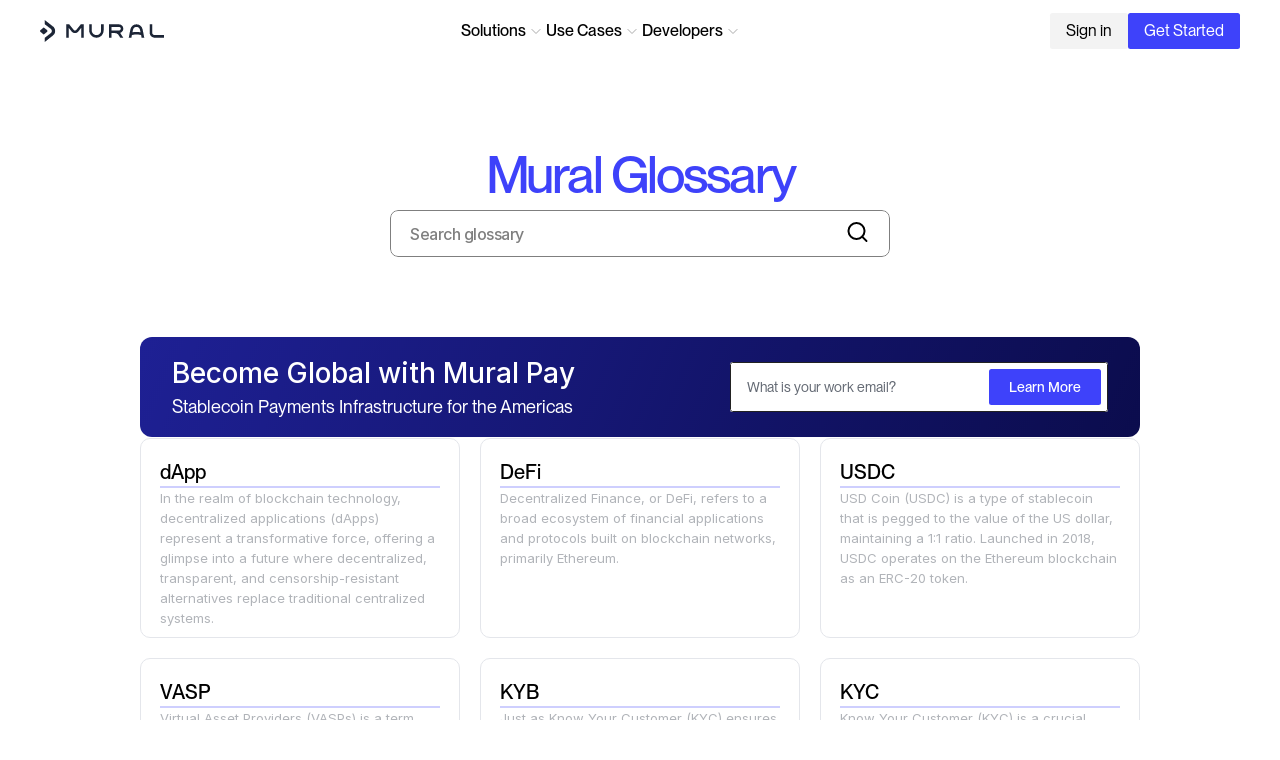

--- FILE ---
content_type: text/html
request_url: https://www.muralpay.com/glossary
body_size: 41034
content:
<!doctype html>
<!-- Made in Framer · framer.com ✨ -->
<!-- Published Jan 23, 2026, 6:39 PM UTC -->
<html lang="en" data-redirect-timezone="1">
<head>
	<meta charset="utf-8">
	
	
	<script>try{if(localStorage.get("__framer_force_showing_editorbar_since")){const n=document.createElement("link");n.rel = "modulepreload";n.href="https://framer.com/edit/init.mjs";document.head.appendChild(n)}}catch(e){}</script>
	<!-- Start of headStart -->
    <!-- Snippet: legacy-headStart -->
<meta charset="utf-8">

<!-- Google Tag Manager -->
<script>(function(w,d,s,l,i){w[l]=w[l]||[];w[l].push({'gtm.start':
new Date().getTime(),event:'gtm.js'});var f=d.getElementsByTagName(s)[0],
j=d.createElement(s),dl=l!='dataLayer'?'&l='+l:'';j.async=true;j.src=
'https://www.googletagmanager.com/gtm.js?id='+i+dl;f.parentNode.insertBefore(j,f);
})(window,document,'script','dataLayer','GTM-NMM9XCKM');</script>
<!-- End Google Tag Manager -->

<script type="application/ld+json">
{
  "@context": "https://schema.org",
  "@type": "PaymentService",
  "name": "Mural Pay",
  "alternateName": "Mural",
  "url": "https://www.muralpay.com/",
  "logo": "https://framerusercontent.com/images/s4SJd8LxsgGkHV3yVrqZE4yKztU.png?scale-down-to=512",
  "sameAs": [
    "https://x.com/mural_pay",
    "https://www.linkedin.com/company/muralpay/",
    "https://www.muralpay.com/"
  ]
}
</script>
<!-- SnippetEnd: legacy-headStart -->

    <!-- End of headStart -->
	<meta name="viewport" content="width=device-width">
	<meta name="generator" content="Framer 4eeba22">
	<title>Mural | Glossary</title>
    <meta name="description" content="Explore our industry glossary, your go-to resource for understanding complex business terminologies.">
    <meta name="framer-search-index" content="https://framerusercontent.com/sites/279KrHuclj0NkXiWhKVmL5/searchIndex-TbHzjN4L5eQD.json">
    <meta name="framer-search-index-fallback" content="https://framerusercontent.com/sites/279KrHuclj0NkXiWhKVmL5/searchIndex-hcsMlZLoBvjE.json">
    <meta name="framer-html-plugin" content="disable">
    <link href="https://framerusercontent.com/images/HjfqZYVpHGcc8mSQeJxY91TqT4.png" rel="icon" media="(prefers-color-scheme: light)">
    <link href="https://framerusercontent.com/images/HjfqZYVpHGcc8mSQeJxY91TqT4.png" rel="icon" media="(prefers-color-scheme: dark)">
    <link rel="apple-touch-icon" href="https://framerusercontent.com/images/pCRco1eOZyl9DR2fRihCMses1WY.png">
    <!-- Open Graph / Facebook -->
    <meta property="og:type" content="website">
    <meta property="og:title" content="Mural | Glossary">
    <meta property="og:description" content="Explore our industry glossary, your go-to resource for understanding complex business terminologies.">
    <meta property="og:image" content="https://framerusercontent.com/images/ZdVK4p0KfrAgUJeuniNoUxRhVU.png">
    <!-- Twitter -->
    <meta name="twitter:card" content="summary_large_image">
    <meta name="twitter:title" content="Mural | Glossary">
    <meta name="twitter:description" content="Explore our industry glossary, your go-to resource for understanding complex business terminologies.">
    <meta name="twitter:image" content="https://framerusercontent.com/images/ZdVK4p0KfrAgUJeuniNoUxRhVU.png">
	
	<style data-framer-font-css>/* latin-ext */
@font-face {
  font-family: 'Albert Sans';
  font-style: normal;
  font-weight: 800;
  font-display: swap;
  src: url(https://fonts.gstatic.com/s/albertsans/v4/i7dZIFdwYjGaAMFtZd_QA3xXSKZqhr-TenSHK5TPpYf3fxA.woff2) format('woff2');
  unicode-range: U+0100-02BA, U+02BD-02C5, U+02C7-02CC, U+02CE-02D7, U+02DD-02FF, U+0304, U+0308, U+0329, U+1D00-1DBF, U+1E00-1E9F, U+1EF2-1EFF, U+2020, U+20A0-20AB, U+20AD-20C0, U+2113, U+2C60-2C7F, U+A720-A7FF;
}
/* latin */
@font-face {
  font-family: 'Albert Sans';
  font-style: normal;
  font-weight: 800;
  font-display: swap;
  src: url(https://fonts.gstatic.com/s/albertsans/v4/i7dZIFdwYjGaAMFtZd_QA3xXSKZqhr-TenSHK5TPq4f3.woff2) format('woff2');
  unicode-range: U+0000-00FF, U+0131, U+0152-0153, U+02BB-02BC, U+02C6, U+02DA, U+02DC, U+0304, U+0308, U+0329, U+2000-206F, U+20AC, U+2122, U+2191, U+2193, U+2212, U+2215, U+FEFF, U+FFFD;
}
/* cyrillic-ext */
@font-face {
  font-family: 'Plus Jakarta Sans';
  font-style: normal;
  font-weight: 700;
  font-display: swap;
  src: url(https://fonts.gstatic.com/s/plusjakartasans/v12/LDIbaomQNQcsA88c7O9yZ4KMCoOg4IA6-91aHEjcWuA_Tkn9QB_VIKg.woff2) format('woff2');
  unicode-range: U+0460-052F, U+1C80-1C8A, U+20B4, U+2DE0-2DFF, U+A640-A69F, U+FE2E-FE2F;
}
/* vietnamese */
@font-face {
  font-family: 'Plus Jakarta Sans';
  font-style: normal;
  font-weight: 700;
  font-display: swap;
  src: url(https://fonts.gstatic.com/s/plusjakartasans/v12/LDIbaomQNQcsA88c7O9yZ4KMCoOg4IA6-91aHEjcWuA_Tkn9Qh_VIKg.woff2) format('woff2');
  unicode-range: U+0102-0103, U+0110-0111, U+0128-0129, U+0168-0169, U+01A0-01A1, U+01AF-01B0, U+0300-0301, U+0303-0304, U+0308-0309, U+0323, U+0329, U+1EA0-1EF9, U+20AB;
}
/* latin-ext */
@font-face {
  font-family: 'Plus Jakarta Sans';
  font-style: normal;
  font-weight: 700;
  font-display: swap;
  src: url(https://fonts.gstatic.com/s/plusjakartasans/v12/LDIbaomQNQcsA88c7O9yZ4KMCoOg4IA6-91aHEjcWuA_Tkn9Qx_VIKg.woff2) format('woff2');
  unicode-range: U+0100-02BA, U+02BD-02C5, U+02C7-02CC, U+02CE-02D7, U+02DD-02FF, U+0304, U+0308, U+0329, U+1D00-1DBF, U+1E00-1E9F, U+1EF2-1EFF, U+2020, U+20A0-20AB, U+20AD-20C0, U+2113, U+2C60-2C7F, U+A720-A7FF;
}
/* latin */
@font-face {
  font-family: 'Plus Jakarta Sans';
  font-style: normal;
  font-weight: 700;
  font-display: swap;
  src: url(https://fonts.gstatic.com/s/plusjakartasans/v12/LDIbaomQNQcsA88c7O9yZ4KMCoOg4IA6-91aHEjcWuA_Tkn9TR_V.woff2) format('woff2');
  unicode-range: U+0000-00FF, U+0131, U+0152-0153, U+02BB-02BC, U+02C6, U+02DA, U+02DC, U+0304, U+0308, U+0329, U+2000-206F, U+20AC, U+2122, U+2191, U+2193, U+2212, U+2215, U+FEFF, U+FFFD;
}
/* cyrillic-ext */
@font-face {
  font-family: 'Roboto';
  font-style: normal;
  font-weight: 400;
  font-stretch: 100%;
  font-display: swap;
  src: url(https://fonts.gstatic.com/s/roboto/v50/KFO7CnqEu92Fr1ME7kSn66aGLdTylUAMa3GUBGEe.woff2) format('woff2');
  unicode-range: U+0460-052F, U+1C80-1C8A, U+20B4, U+2DE0-2DFF, U+A640-A69F, U+FE2E-FE2F;
}
/* cyrillic */
@font-face {
  font-family: 'Roboto';
  font-style: normal;
  font-weight: 400;
  font-stretch: 100%;
  font-display: swap;
  src: url(https://fonts.gstatic.com/s/roboto/v50/KFO7CnqEu92Fr1ME7kSn66aGLdTylUAMa3iUBGEe.woff2) format('woff2');
  unicode-range: U+0301, U+0400-045F, U+0490-0491, U+04B0-04B1, U+2116;
}
/* greek-ext */
@font-face {
  font-family: 'Roboto';
  font-style: normal;
  font-weight: 400;
  font-stretch: 100%;
  font-display: swap;
  src: url(https://fonts.gstatic.com/s/roboto/v50/KFO7CnqEu92Fr1ME7kSn66aGLdTylUAMa3CUBGEe.woff2) format('woff2');
  unicode-range: U+1F00-1FFF;
}
/* greek */
@font-face {
  font-family: 'Roboto';
  font-style: normal;
  font-weight: 400;
  font-stretch: 100%;
  font-display: swap;
  src: url(https://fonts.gstatic.com/s/roboto/v50/KFO7CnqEu92Fr1ME7kSn66aGLdTylUAMa3-UBGEe.woff2) format('woff2');
  unicode-range: U+0370-0377, U+037A-037F, U+0384-038A, U+038C, U+038E-03A1, U+03A3-03FF;
}
/* math */
@font-face {
  font-family: 'Roboto';
  font-style: normal;
  font-weight: 400;
  font-stretch: 100%;
  font-display: swap;
  src: url(https://fonts.gstatic.com/s/roboto/v50/KFO7CnqEu92Fr1ME7kSn66aGLdTylUAMawCUBGEe.woff2) format('woff2');
  unicode-range: U+0302-0303, U+0305, U+0307-0308, U+0310, U+0312, U+0315, U+031A, U+0326-0327, U+032C, U+032F-0330, U+0332-0333, U+0338, U+033A, U+0346, U+034D, U+0391-03A1, U+03A3-03A9, U+03B1-03C9, U+03D1, U+03D5-03D6, U+03F0-03F1, U+03F4-03F5, U+2016-2017, U+2034-2038, U+203C, U+2040, U+2043, U+2047, U+2050, U+2057, U+205F, U+2070-2071, U+2074-208E, U+2090-209C, U+20D0-20DC, U+20E1, U+20E5-20EF, U+2100-2112, U+2114-2115, U+2117-2121, U+2123-214F, U+2190, U+2192, U+2194-21AE, U+21B0-21E5, U+21F1-21F2, U+21F4-2211, U+2213-2214, U+2216-22FF, U+2308-230B, U+2310, U+2319, U+231C-2321, U+2336-237A, U+237C, U+2395, U+239B-23B7, U+23D0, U+23DC-23E1, U+2474-2475, U+25AF, U+25B3, U+25B7, U+25BD, U+25C1, U+25CA, U+25CC, U+25FB, U+266D-266F, U+27C0-27FF, U+2900-2AFF, U+2B0E-2B11, U+2B30-2B4C, U+2BFE, U+3030, U+FF5B, U+FF5D, U+1D400-1D7FF, U+1EE00-1EEFF;
}
/* symbols */
@font-face {
  font-family: 'Roboto';
  font-style: normal;
  font-weight: 400;
  font-stretch: 100%;
  font-display: swap;
  src: url(https://fonts.gstatic.com/s/roboto/v50/KFO7CnqEu92Fr1ME7kSn66aGLdTylUAMaxKUBGEe.woff2) format('woff2');
  unicode-range: U+0001-000C, U+000E-001F, U+007F-009F, U+20DD-20E0, U+20E2-20E4, U+2150-218F, U+2190, U+2192, U+2194-2199, U+21AF, U+21E6-21F0, U+21F3, U+2218-2219, U+2299, U+22C4-22C6, U+2300-243F, U+2440-244A, U+2460-24FF, U+25A0-27BF, U+2800-28FF, U+2921-2922, U+2981, U+29BF, U+29EB, U+2B00-2BFF, U+4DC0-4DFF, U+FFF9-FFFB, U+10140-1018E, U+10190-1019C, U+101A0, U+101D0-101FD, U+102E0-102FB, U+10E60-10E7E, U+1D2C0-1D2D3, U+1D2E0-1D37F, U+1F000-1F0FF, U+1F100-1F1AD, U+1F1E6-1F1FF, U+1F30D-1F30F, U+1F315, U+1F31C, U+1F31E, U+1F320-1F32C, U+1F336, U+1F378, U+1F37D, U+1F382, U+1F393-1F39F, U+1F3A7-1F3A8, U+1F3AC-1F3AF, U+1F3C2, U+1F3C4-1F3C6, U+1F3CA-1F3CE, U+1F3D4-1F3E0, U+1F3ED, U+1F3F1-1F3F3, U+1F3F5-1F3F7, U+1F408, U+1F415, U+1F41F, U+1F426, U+1F43F, U+1F441-1F442, U+1F444, U+1F446-1F449, U+1F44C-1F44E, U+1F453, U+1F46A, U+1F47D, U+1F4A3, U+1F4B0, U+1F4B3, U+1F4B9, U+1F4BB, U+1F4BF, U+1F4C8-1F4CB, U+1F4D6, U+1F4DA, U+1F4DF, U+1F4E3-1F4E6, U+1F4EA-1F4ED, U+1F4F7, U+1F4F9-1F4FB, U+1F4FD-1F4FE, U+1F503, U+1F507-1F50B, U+1F50D, U+1F512-1F513, U+1F53E-1F54A, U+1F54F-1F5FA, U+1F610, U+1F650-1F67F, U+1F687, U+1F68D, U+1F691, U+1F694, U+1F698, U+1F6AD, U+1F6B2, U+1F6B9-1F6BA, U+1F6BC, U+1F6C6-1F6CF, U+1F6D3-1F6D7, U+1F6E0-1F6EA, U+1F6F0-1F6F3, U+1F6F7-1F6FC, U+1F700-1F7FF, U+1F800-1F80B, U+1F810-1F847, U+1F850-1F859, U+1F860-1F887, U+1F890-1F8AD, U+1F8B0-1F8BB, U+1F8C0-1F8C1, U+1F900-1F90B, U+1F93B, U+1F946, U+1F984, U+1F996, U+1F9E9, U+1FA00-1FA6F, U+1FA70-1FA7C, U+1FA80-1FA89, U+1FA8F-1FAC6, U+1FACE-1FADC, U+1FADF-1FAE9, U+1FAF0-1FAF8, U+1FB00-1FBFF;
}
/* vietnamese */
@font-face {
  font-family: 'Roboto';
  font-style: normal;
  font-weight: 400;
  font-stretch: 100%;
  font-display: swap;
  src: url(https://fonts.gstatic.com/s/roboto/v50/KFO7CnqEu92Fr1ME7kSn66aGLdTylUAMa3OUBGEe.woff2) format('woff2');
  unicode-range: U+0102-0103, U+0110-0111, U+0128-0129, U+0168-0169, U+01A0-01A1, U+01AF-01B0, U+0300-0301, U+0303-0304, U+0308-0309, U+0323, U+0329, U+1EA0-1EF9, U+20AB;
}
/* latin-ext */
@font-face {
  font-family: 'Roboto';
  font-style: normal;
  font-weight: 400;
  font-stretch: 100%;
  font-display: swap;
  src: url(https://fonts.gstatic.com/s/roboto/v50/KFO7CnqEu92Fr1ME7kSn66aGLdTylUAMa3KUBGEe.woff2) format('woff2');
  unicode-range: U+0100-02BA, U+02BD-02C5, U+02C7-02CC, U+02CE-02D7, U+02DD-02FF, U+0304, U+0308, U+0329, U+1D00-1DBF, U+1E00-1E9F, U+1EF2-1EFF, U+2020, U+20A0-20AB, U+20AD-20C0, U+2113, U+2C60-2C7F, U+A720-A7FF;
}
/* latin */
@font-face {
  font-family: 'Roboto';
  font-style: normal;
  font-weight: 400;
  font-stretch: 100%;
  font-display: swap;
  src: url(https://fonts.gstatic.com/s/roboto/v50/KFO7CnqEu92Fr1ME7kSn66aGLdTylUAMa3yUBA.woff2) format('woff2');
  unicode-range: U+0000-00FF, U+0131, U+0152-0153, U+02BB-02BC, U+02C6, U+02DA, U+02DC, U+0304, U+0308, U+0329, U+2000-206F, U+20AC, U+2122, U+2191, U+2193, U+2212, U+2215, U+FEFF, U+FFFD;
}
/* cyrillic-ext */
@font-face {
  font-family: 'Roboto';
  font-style: normal;
  font-weight: 500;
  font-stretch: 100%;
  font-display: swap;
  src: url(https://fonts.gstatic.com/s/roboto/v50/KFO7CnqEu92Fr1ME7kSn66aGLdTylUAMa3GUBGEe.woff2) format('woff2');
  unicode-range: U+0460-052F, U+1C80-1C8A, U+20B4, U+2DE0-2DFF, U+A640-A69F, U+FE2E-FE2F;
}
/* cyrillic */
@font-face {
  font-family: 'Roboto';
  font-style: normal;
  font-weight: 500;
  font-stretch: 100%;
  font-display: swap;
  src: url(https://fonts.gstatic.com/s/roboto/v50/KFO7CnqEu92Fr1ME7kSn66aGLdTylUAMa3iUBGEe.woff2) format('woff2');
  unicode-range: U+0301, U+0400-045F, U+0490-0491, U+04B0-04B1, U+2116;
}
/* greek-ext */
@font-face {
  font-family: 'Roboto';
  font-style: normal;
  font-weight: 500;
  font-stretch: 100%;
  font-display: swap;
  src: url(https://fonts.gstatic.com/s/roboto/v50/KFO7CnqEu92Fr1ME7kSn66aGLdTylUAMa3CUBGEe.woff2) format('woff2');
  unicode-range: U+1F00-1FFF;
}
/* greek */
@font-face {
  font-family: 'Roboto';
  font-style: normal;
  font-weight: 500;
  font-stretch: 100%;
  font-display: swap;
  src: url(https://fonts.gstatic.com/s/roboto/v50/KFO7CnqEu92Fr1ME7kSn66aGLdTylUAMa3-UBGEe.woff2) format('woff2');
  unicode-range: U+0370-0377, U+037A-037F, U+0384-038A, U+038C, U+038E-03A1, U+03A3-03FF;
}
/* math */
@font-face {
  font-family: 'Roboto';
  font-style: normal;
  font-weight: 500;
  font-stretch: 100%;
  font-display: swap;
  src: url(https://fonts.gstatic.com/s/roboto/v50/KFO7CnqEu92Fr1ME7kSn66aGLdTylUAMawCUBGEe.woff2) format('woff2');
  unicode-range: U+0302-0303, U+0305, U+0307-0308, U+0310, U+0312, U+0315, U+031A, U+0326-0327, U+032C, U+032F-0330, U+0332-0333, U+0338, U+033A, U+0346, U+034D, U+0391-03A1, U+03A3-03A9, U+03B1-03C9, U+03D1, U+03D5-03D6, U+03F0-03F1, U+03F4-03F5, U+2016-2017, U+2034-2038, U+203C, U+2040, U+2043, U+2047, U+2050, U+2057, U+205F, U+2070-2071, U+2074-208E, U+2090-209C, U+20D0-20DC, U+20E1, U+20E5-20EF, U+2100-2112, U+2114-2115, U+2117-2121, U+2123-214F, U+2190, U+2192, U+2194-21AE, U+21B0-21E5, U+21F1-21F2, U+21F4-2211, U+2213-2214, U+2216-22FF, U+2308-230B, U+2310, U+2319, U+231C-2321, U+2336-237A, U+237C, U+2395, U+239B-23B7, U+23D0, U+23DC-23E1, U+2474-2475, U+25AF, U+25B3, U+25B7, U+25BD, U+25C1, U+25CA, U+25CC, U+25FB, U+266D-266F, U+27C0-27FF, U+2900-2AFF, U+2B0E-2B11, U+2B30-2B4C, U+2BFE, U+3030, U+FF5B, U+FF5D, U+1D400-1D7FF, U+1EE00-1EEFF;
}
/* symbols */
@font-face {
  font-family: 'Roboto';
  font-style: normal;
  font-weight: 500;
  font-stretch: 100%;
  font-display: swap;
  src: url(https://fonts.gstatic.com/s/roboto/v50/KFO7CnqEu92Fr1ME7kSn66aGLdTylUAMaxKUBGEe.woff2) format('woff2');
  unicode-range: U+0001-000C, U+000E-001F, U+007F-009F, U+20DD-20E0, U+20E2-20E4, U+2150-218F, U+2190, U+2192, U+2194-2199, U+21AF, U+21E6-21F0, U+21F3, U+2218-2219, U+2299, U+22C4-22C6, U+2300-243F, U+2440-244A, U+2460-24FF, U+25A0-27BF, U+2800-28FF, U+2921-2922, U+2981, U+29BF, U+29EB, U+2B00-2BFF, U+4DC0-4DFF, U+FFF9-FFFB, U+10140-1018E, U+10190-1019C, U+101A0, U+101D0-101FD, U+102E0-102FB, U+10E60-10E7E, U+1D2C0-1D2D3, U+1D2E0-1D37F, U+1F000-1F0FF, U+1F100-1F1AD, U+1F1E6-1F1FF, U+1F30D-1F30F, U+1F315, U+1F31C, U+1F31E, U+1F320-1F32C, U+1F336, U+1F378, U+1F37D, U+1F382, U+1F393-1F39F, U+1F3A7-1F3A8, U+1F3AC-1F3AF, U+1F3C2, U+1F3C4-1F3C6, U+1F3CA-1F3CE, U+1F3D4-1F3E0, U+1F3ED, U+1F3F1-1F3F3, U+1F3F5-1F3F7, U+1F408, U+1F415, U+1F41F, U+1F426, U+1F43F, U+1F441-1F442, U+1F444, U+1F446-1F449, U+1F44C-1F44E, U+1F453, U+1F46A, U+1F47D, U+1F4A3, U+1F4B0, U+1F4B3, U+1F4B9, U+1F4BB, U+1F4BF, U+1F4C8-1F4CB, U+1F4D6, U+1F4DA, U+1F4DF, U+1F4E3-1F4E6, U+1F4EA-1F4ED, U+1F4F7, U+1F4F9-1F4FB, U+1F4FD-1F4FE, U+1F503, U+1F507-1F50B, U+1F50D, U+1F512-1F513, U+1F53E-1F54A, U+1F54F-1F5FA, U+1F610, U+1F650-1F67F, U+1F687, U+1F68D, U+1F691, U+1F694, U+1F698, U+1F6AD, U+1F6B2, U+1F6B9-1F6BA, U+1F6BC, U+1F6C6-1F6CF, U+1F6D3-1F6D7, U+1F6E0-1F6EA, U+1F6F0-1F6F3, U+1F6F7-1F6FC, U+1F700-1F7FF, U+1F800-1F80B, U+1F810-1F847, U+1F850-1F859, U+1F860-1F887, U+1F890-1F8AD, U+1F8B0-1F8BB, U+1F8C0-1F8C1, U+1F900-1F90B, U+1F93B, U+1F946, U+1F984, U+1F996, U+1F9E9, U+1FA00-1FA6F, U+1FA70-1FA7C, U+1FA80-1FA89, U+1FA8F-1FAC6, U+1FACE-1FADC, U+1FADF-1FAE9, U+1FAF0-1FAF8, U+1FB00-1FBFF;
}
/* vietnamese */
@font-face {
  font-family: 'Roboto';
  font-style: normal;
  font-weight: 500;
  font-stretch: 100%;
  font-display: swap;
  src: url(https://fonts.gstatic.com/s/roboto/v50/KFO7CnqEu92Fr1ME7kSn66aGLdTylUAMa3OUBGEe.woff2) format('woff2');
  unicode-range: U+0102-0103, U+0110-0111, U+0128-0129, U+0168-0169, U+01A0-01A1, U+01AF-01B0, U+0300-0301, U+0303-0304, U+0308-0309, U+0323, U+0329, U+1EA0-1EF9, U+20AB;
}
/* latin-ext */
@font-face {
  font-family: 'Roboto';
  font-style: normal;
  font-weight: 500;
  font-stretch: 100%;
  font-display: swap;
  src: url(https://fonts.gstatic.com/s/roboto/v50/KFO7CnqEu92Fr1ME7kSn66aGLdTylUAMa3KUBGEe.woff2) format('woff2');
  unicode-range: U+0100-02BA, U+02BD-02C5, U+02C7-02CC, U+02CE-02D7, U+02DD-02FF, U+0304, U+0308, U+0329, U+1D00-1DBF, U+1E00-1E9F, U+1EF2-1EFF, U+2020, U+20A0-20AB, U+20AD-20C0, U+2113, U+2C60-2C7F, U+A720-A7FF;
}
/* latin */
@font-face {
  font-family: 'Roboto';
  font-style: normal;
  font-weight: 500;
  font-stretch: 100%;
  font-display: swap;
  src: url(https://fonts.gstatic.com/s/roboto/v50/KFO7CnqEu92Fr1ME7kSn66aGLdTylUAMa3yUBA.woff2) format('woff2');
  unicode-range: U+0000-00FF, U+0131, U+0152-0153, U+02BB-02BC, U+02C6, U+02DA, U+02DC, U+0304, U+0308, U+0329, U+2000-206F, U+20AC, U+2122, U+2191, U+2193, U+2212, U+2215, U+FEFF, U+FFFD;
}
/* cyrillic-ext */
@font-face {
  font-family: 'Fragment Mono';
  font-style: normal;
  font-weight: 400;
  src: url(https://fonts.gstatic.com/s/fragmentmono/v6/4iCr6K5wfMRRjxp0DA6-2CLnB45HhrUI.woff2) format('woff2');
  unicode-range: U+0460-052F, U+1C80-1C8A, U+20B4, U+2DE0-2DFF, U+A640-A69F, U+FE2E-FE2F;
}
/* latin-ext */
@font-face {
  font-family: 'Fragment Mono';
  font-style: normal;
  font-weight: 400;
  src: url(https://fonts.gstatic.com/s/fragmentmono/v6/4iCr6K5wfMRRjxp0DA6-2CLnB41HhrUI.woff2) format('woff2');
  unicode-range: U+0100-02BA, U+02BD-02C5, U+02C7-02CC, U+02CE-02D7, U+02DD-02FF, U+0304, U+0308, U+0329, U+1D00-1DBF, U+1E00-1E9F, U+1EF2-1EFF, U+2020, U+20A0-20AB, U+20AD-20C0, U+2113, U+2C60-2C7F, U+A720-A7FF;
}
/* latin */
@font-face {
  font-family: 'Fragment Mono';
  font-style: normal;
  font-weight: 400;
  src: url(https://fonts.gstatic.com/s/fragmentmono/v6/4iCr6K5wfMRRjxp0DA6-2CLnB4NHhg.woff2) format('woff2');
  unicode-range: U+0000-00FF, U+0131, U+0152-0153, U+02BB-02BC, U+02C6, U+02DA, U+02DC, U+0304, U+0308, U+0329, U+2000-206F, U+20AC, U+2122, U+2191, U+2193, U+2212, U+2215, U+FEFF, U+FFFD;
}

@font-face { font-family: "PP Neue Montreal Medium"; src: url("https://framerusercontent.com/assets/gFY5sT08OJzaVKejDc8tZ3kRgFo.woff2"); font-display: swap }
@font-face { font-family: "PP Neue Montreal Regular"; src: url("https://framerusercontent.com/assets/kJNAUoYMYbf89EGcrWXRKqEeMc.woff2"); font-display: swap }
@font-face { font-family: "PP Neue Montreal Light"; src: url("https://framerusercontent.com/assets/O0w8cvU3b8ZKYAInsmjHW58YuXo.woff2"); font-display: swap }
@font-face { font-family: "PP Neue Montreal Regular"; src: url("https://framerusercontent.com/assets/kJNAUoYMYbf89EGcrWXRKqEeMc.woff2"); font-display: swap; font-style: normal; font-weight: 400 }
@font-face { font-family: "Inter"; src: url("https://framerusercontent.com/assets/5vvr9Vy74if2I6bQbJvbw7SY1pQ.woff2"); font-display: swap; font-style: normal; font-weight: 400; unicode-range: U+0460-052F, U+1C80-1C88, U+20B4, U+2DE0-2DFF, U+A640-A69F, U+FE2E-FE2F }
@font-face { font-family: "Inter"; src: url("https://framerusercontent.com/assets/EOr0mi4hNtlgWNn9if640EZzXCo.woff2"); font-display: swap; font-style: normal; font-weight: 400; unicode-range: U+0301, U+0400-045F, U+0490-0491, U+04B0-04B1, U+2116 }
@font-face { font-family: "Inter"; src: url("https://framerusercontent.com/assets/Y9k9QrlZAqio88Klkmbd8VoMQc.woff2"); font-display: swap; font-style: normal; font-weight: 400; unicode-range: U+1F00-1FFF }
@font-face { font-family: "Inter"; src: url("https://framerusercontent.com/assets/OYrD2tBIBPvoJXiIHnLoOXnY9M.woff2"); font-display: swap; font-style: normal; font-weight: 400; unicode-range: U+0370-03FF }
@font-face { font-family: "Inter"; src: url("https://framerusercontent.com/assets/JeYwfuaPfZHQhEG8U5gtPDZ7WQ.woff2"); font-display: swap; font-style: normal; font-weight: 400; unicode-range: U+0100-024F, U+0259, U+1E00-1EFF, U+2020, U+20A0-20AB, U+20AD-20CF, U+2113, U+2C60-2C7F, U+A720-A7FF }
@font-face { font-family: "Inter"; src: url("https://framerusercontent.com/assets/vQyevYAyHtARFwPqUzQGpnDs.woff2"); font-display: swap; font-style: normal; font-weight: 400; unicode-range: U+0000-00FF, U+0131, U+0152-0153, U+02BB-02BC, U+02C6, U+02DA, U+02DC, U+2000-206F, U+2074, U+20AC, U+2122, U+2191, U+2193, U+2212, U+2215, U+FEFF, U+FFFD }
@font-face { font-family: "Inter"; src: url("https://framerusercontent.com/assets/b6Y37FthZeALduNqHicBT6FutY.woff2"); font-display: swap; font-style: normal; font-weight: 400; unicode-range: U+0102-0103, U+0110-0111, U+0128-0129, U+0168-0169, U+01A0-01A1, U+01AF-01B0, U+1EA0-1EF9, U+20AB }
@font-face { font-family: "Inter"; src: url("https://framerusercontent.com/assets/DpPBYI0sL4fYLgAkX8KXOPVt7c.woff2"); font-display: swap; font-style: normal; font-weight: 700; unicode-range: U+0460-052F, U+1C80-1C88, U+20B4, U+2DE0-2DFF, U+A640-A69F, U+FE2E-FE2F }
@font-face { font-family: "Inter"; src: url("https://framerusercontent.com/assets/4RAEQdEOrcnDkhHiiCbJOw92Lk.woff2"); font-display: swap; font-style: normal; font-weight: 700; unicode-range: U+0301, U+0400-045F, U+0490-0491, U+04B0-04B1, U+2116 }
@font-face { font-family: "Inter"; src: url("https://framerusercontent.com/assets/1K3W8DizY3v4emK8Mb08YHxTbs.woff2"); font-display: swap; font-style: normal; font-weight: 700; unicode-range: U+1F00-1FFF }
@font-face { font-family: "Inter"; src: url("https://framerusercontent.com/assets/tUSCtfYVM1I1IchuyCwz9gDdQ.woff2"); font-display: swap; font-style: normal; font-weight: 700; unicode-range: U+0370-03FF }
@font-face { font-family: "Inter"; src: url("https://framerusercontent.com/assets/VgYFWiwsAC5OYxAycRXXvhze58.woff2"); font-display: swap; font-style: normal; font-weight: 700; unicode-range: U+0100-024F, U+0259, U+1E00-1EFF, U+2020, U+20A0-20AB, U+20AD-20CF, U+2113, U+2C60-2C7F, U+A720-A7FF }
@font-face { font-family: "Inter"; src: url("https://framerusercontent.com/assets/DXD0Q7LSl7HEvDzucnyLnGBHM.woff2"); font-display: swap; font-style: normal; font-weight: 700; unicode-range: U+0000-00FF, U+0131, U+0152-0153, U+02BB-02BC, U+02C6, U+02DA, U+02DC, U+2000-206F, U+2074, U+20AC, U+2122, U+2191, U+2193, U+2212, U+2215, U+FEFF, U+FFFD }
@font-face { font-family: "Inter"; src: url("https://framerusercontent.com/assets/GIryZETIX4IFypco5pYZONKhJIo.woff2"); font-display: swap; font-style: normal; font-weight: 700; unicode-range: U+0102-0103, U+0110-0111, U+0128-0129, U+0168-0169, U+01A0-01A1, U+01AF-01B0, U+1EA0-1EF9, U+20AB }
@font-face { font-family: "Inter"; src: url("https://framerusercontent.com/assets/GrgcKwrN6d3Uz8EwcLHZxwEfC4.woff2"); font-display: swap; font-style: normal; font-weight: 400; unicode-range: U+0000-00FF, U+0131, U+0152-0153, U+02BB-02BC, U+02C6, U+02DA, U+02DC, U+2000-206F, U+2070, U+2074-207E, U+2080-208E, U+20AC, U+2122, U+2191, U+2193, U+2212, U+2215, U+FEFF, U+FFFD }
@font-face { font-family: "Inter"; src: url("https://framerusercontent.com/assets/NXxvFRoY5LDh3yCm7MEP2jqYk.woff2"); font-style: normal; font-weight: 100; unicode-range: U+0460-052F, U+1C80-1C88, U+20B4, U+2DE0-2DFF, U+A640-A69F, U+FE2E-FE2F }
@font-face { font-family: "Inter"; src: url("https://framerusercontent.com/assets/5CcgcVyoWSqO1THBiISd6oCog.woff2"); font-style: normal; font-weight: 100; unicode-range: U+0301, U+0400-045F, U+0490-0491, U+04B0-04B1, U+2116 }
@font-face { font-family: "Inter"; src: url("https://framerusercontent.com/assets/MF544SVCvk3yNpLIz3pwDXFZPKM.woff2"); font-style: normal; font-weight: 100; unicode-range: U+1F00-1FFF }
@font-face { font-family: "Inter"; src: url("https://framerusercontent.com/assets/TNtxudDBkAm2RXdtU3rvTBwoM.woff2"); font-style: normal; font-weight: 100; unicode-range: U+0370-03FF }
@font-face { font-family: "Inter"; src: url("https://framerusercontent.com/assets/fIabp4VN5z7iJ3lNOz9qfNeQHc.woff2"); font-style: normal; font-weight: 100; unicode-range: U+0100-024F, U+0259, U+1E00-1EFF, U+2020, U+20A0-20AB, U+20AD-20CF, U+2113, U+2C60-2C7F, U+A720-A7FF }
@font-face { font-family: "Inter"; src: url("https://framerusercontent.com/assets/8kSLqTnVCEtjx0nu8PxTD4Nh5UU.woff2"); font-style: normal; font-weight: 100; unicode-range: U+0000-00FF, U+0131, U+0152-0153, U+02BB-02BC, U+02C6, U+02DA, U+02DC, U+2000-206F, U+2070, U+2074-207E, U+2080-208E, U+20AC, U+2122, U+2191, U+2193, U+2212, U+2215, U+FEFF, U+FFFD }
@font-face { font-family: "Inter"; src: url("https://framerusercontent.com/assets/9iRSYClnXA0RMygyIn6yjjWXJw.woff2"); font-style: normal; font-weight: 100; unicode-range: U+0102-0103, U+0110-0111, U+0128-0129, U+0168-0169, U+01A0-01A1, U+01AF-01B0, U+1EA0-1EF9, U+20AB }
@font-face { font-family: "Inter"; src: url("https://framerusercontent.com/assets/MVhJhYeDWxeyqT939zMNyw9p8.woff2"); font-style: normal; font-weight: 200; unicode-range: U+0460-052F, U+1C80-1C88, U+20B4, U+2DE0-2DFF, U+A640-A69F, U+FE2E-FE2F }
@font-face { font-family: "Inter"; src: url("https://framerusercontent.com/assets/WXQXYfAQJIi2pCJACAfWWXfIDqI.woff2"); font-style: normal; font-weight: 200; unicode-range: U+0301, U+0400-045F, U+0490-0491, U+04B0-04B1, U+2116 }
@font-face { font-family: "Inter"; src: url("https://framerusercontent.com/assets/RJeJJARdrtNUtic58kOz7hIgBuE.woff2"); font-style: normal; font-weight: 200; unicode-range: U+1F00-1FFF }
@font-face { font-family: "Inter"; src: url("https://framerusercontent.com/assets/4hBRAuM02i3fsxYDzyNvt5Az2so.woff2"); font-style: normal; font-weight: 200; unicode-range: U+0370-03FF }
@font-face { font-family: "Inter"; src: url("https://framerusercontent.com/assets/fz1JbBffNGgK7BNUI1mmbFBlgA8.woff2"); font-style: normal; font-weight: 200; unicode-range: U+0100-024F, U+0259, U+1E00-1EFF, U+2020, U+20A0-20AB, U+20AD-20CF, U+2113, U+2C60-2C7F, U+A720-A7FF }
@font-face { font-family: "Inter"; src: url("https://framerusercontent.com/assets/Z4sGWU2OKBoXPWulb5P25vULA.woff2"); font-style: normal; font-weight: 200; unicode-range: U+0000-00FF, U+0131, U+0152-0153, U+02BB-02BC, U+02C6, U+02DA, U+02DC, U+2000-206F, U+2070, U+2074-207E, U+2080-208E, U+20AC, U+2122, U+2191, U+2193, U+2212, U+2215, U+FEFF, U+FFFD }
@font-face { font-family: "Inter"; src: url("https://framerusercontent.com/assets/eIZyQwIlHYR0mnMSneEDMtqBPgw.woff2"); font-style: normal; font-weight: 200; unicode-range: U+0102-0103, U+0110-0111, U+0128-0129, U+0168-0169, U+01A0-01A1, U+01AF-01B0, U+1EA0-1EF9, U+20AB }
@font-face { font-family: "Inter"; src: url("https://framerusercontent.com/assets/BkDpl4ghaqvMi1btKFyG2tdbec.woff2"); font-display: swap; font-style: normal; font-weight: 300; unicode-range: U+0460-052F, U+1C80-1C88, U+20B4, U+2DE0-2DFF, U+A640-A69F, U+FE2E-FE2F }
@font-face { font-family: "Inter"; src: url("https://framerusercontent.com/assets/zAMK70AQRFSShJgUiaR5IiIhgzk.woff2"); font-display: swap; font-style: normal; font-weight: 300; unicode-range: U+0301, U+0400-045F, U+0490-0491, U+04B0-04B1, U+2116 }
@font-face { font-family: "Inter"; src: url("https://framerusercontent.com/assets/IETjvc5qzUaRoaruDpPSwCUM8.woff2"); font-display: swap; font-style: normal; font-weight: 300; unicode-range: U+1F00-1FFF }
@font-face { font-family: "Inter"; src: url("https://framerusercontent.com/assets/oLCoaT3ioA0fHdJnWR9W6k7NY.woff2"); font-display: swap; font-style: normal; font-weight: 300; unicode-range: U+0370-03FF }
@font-face { font-family: "Inter"; src: url("https://framerusercontent.com/assets/Sj0PCHQSBjFmEp6NBWg6FNaKc.woff2"); font-display: swap; font-style: normal; font-weight: 300; unicode-range: U+0100-024F, U+0259, U+1E00-1EFF, U+2020, U+20A0-20AB, U+20AD-20CF, U+2113, U+2C60-2C7F, U+A720-A7FF }
@font-face { font-family: "Inter"; src: url("https://framerusercontent.com/assets/aqiiD4LUKkKzXdjGL5UzHq8bo5w.woff2"); font-display: swap; font-style: normal; font-weight: 300; unicode-range: U+0000-00FF, U+0131, U+0152-0153, U+02BB-02BC, U+02C6, U+02DA, U+02DC, U+2000-206F, U+2070, U+2074-207E, U+2080-208E, U+20AC, U+2122, U+2191, U+2193, U+2212, U+2215, U+FEFF, U+FFFD }
@font-face { font-family: "Inter"; src: url("https://framerusercontent.com/assets/H4TfENUY1rh8R9UaSD6vngjJP3M.woff2"); font-display: swap; font-style: normal; font-weight: 300; unicode-range: U+0102-0103, U+0110-0111, U+0128-0129, U+0168-0169, U+01A0-01A1, U+01AF-01B0, U+1EA0-1EF9, U+20AB }
@font-face { font-family: "Inter"; src: url("https://framerusercontent.com/assets/5A3Ce6C9YYmCjpQx9M4inSaKU.woff2"); font-display: swap; font-style: normal; font-weight: 500; unicode-range: U+0460-052F, U+1C80-1C88, U+20B4, U+2DE0-2DFF, U+A640-A69F, U+FE2E-FE2F }
@font-face { font-family: "Inter"; src: url("https://framerusercontent.com/assets/Qx95Xyt0Ka3SGhinnbXIGpEIyP4.woff2"); font-display: swap; font-style: normal; font-weight: 500; unicode-range: U+0301, U+0400-045F, U+0490-0491, U+04B0-04B1, U+2116 }
@font-face { font-family: "Inter"; src: url("https://framerusercontent.com/assets/6mJuEAguuIuMog10gGvH5d3cl8.woff2"); font-display: swap; font-style: normal; font-weight: 500; unicode-range: U+1F00-1FFF }
@font-face { font-family: "Inter"; src: url("https://framerusercontent.com/assets/xYYWaj7wCU5zSQH0eXvSaS19wo.woff2"); font-display: swap; font-style: normal; font-weight: 500; unicode-range: U+0370-03FF }
@font-face { font-family: "Inter"; src: url("https://framerusercontent.com/assets/otTaNuNpVK4RbdlT7zDDdKvQBA.woff2"); font-display: swap; font-style: normal; font-weight: 500; unicode-range: U+0100-024F, U+0259, U+1E00-1EFF, U+2020, U+20A0-20AB, U+20AD-20CF, U+2113, U+2C60-2C7F, U+A720-A7FF }
@font-face { font-family: "Inter"; src: url("https://framerusercontent.com/assets/UjlFhCnUjxhNfep4oYBPqnEssyo.woff2"); font-display: swap; font-style: normal; font-weight: 500; unicode-range: U+0000-00FF, U+0131, U+0152-0153, U+02BB-02BC, U+02C6, U+02DA, U+02DC, U+2000-206F, U+2070, U+2074-207E, U+2080-208E, U+20AC, U+2122, U+2191, U+2193, U+2212, U+2215, U+FEFF, U+FFFD }
@font-face { font-family: "Inter"; src: url("https://framerusercontent.com/assets/DolVirEGb34pEXEp8t8FQBSK4.woff2"); font-display: swap; font-style: normal; font-weight: 500; unicode-range: U+0102-0103, U+0110-0111, U+0128-0129, U+0168-0169, U+01A0-01A1, U+01AF-01B0, U+1EA0-1EF9, U+20AB }
@font-face { font-family: "Inter"; src: url("https://framerusercontent.com/assets/hyOgCu0Xnghbimh0pE8QTvtt2AU.woff2"); font-display: swap; font-style: normal; font-weight: 600; unicode-range: U+0460-052F, U+1C80-1C88, U+20B4, U+2DE0-2DFF, U+A640-A69F, U+FE2E-FE2F }
@font-face { font-family: "Inter"; src: url("https://framerusercontent.com/assets/NeGmSOXrPBfEFIy5YZeHq17LEDA.woff2"); font-display: swap; font-style: normal; font-weight: 600; unicode-range: U+0301, U+0400-045F, U+0490-0491, U+04B0-04B1, U+2116 }
@font-face { font-family: "Inter"; src: url("https://framerusercontent.com/assets/oYaAX5himiTPYuN8vLWnqBbfD2s.woff2"); font-display: swap; font-style: normal; font-weight: 600; unicode-range: U+1F00-1FFF }
@font-face { font-family: "Inter"; src: url("https://framerusercontent.com/assets/lEJLP4R0yuCaMCjSXYHtJw72M.woff2"); font-display: swap; font-style: normal; font-weight: 600; unicode-range: U+0370-03FF }
@font-face { font-family: "Inter"; src: url("https://framerusercontent.com/assets/cRJyLNuTJR5jbyKzGi33wU9cqIQ.woff2"); font-display: swap; font-style: normal; font-weight: 600; unicode-range: U+0100-024F, U+0259, U+1E00-1EFF, U+2020, U+20A0-20AB, U+20AD-20CF, U+2113, U+2C60-2C7F, U+A720-A7FF }
@font-face { font-family: "Inter"; src: url("https://framerusercontent.com/assets/yDtI2UI8XcEg1W2je9XPN3Noo.woff2"); font-display: swap; font-style: normal; font-weight: 600; unicode-range: U+0000-00FF, U+0131, U+0152-0153, U+02BB-02BC, U+02C6, U+02DA, U+02DC, U+2000-206F, U+2070, U+2074-207E, U+2080-208E, U+20AC, U+2122, U+2191, U+2193, U+2212, U+2215, U+FEFF, U+FFFD }
@font-face { font-family: "Inter"; src: url("https://framerusercontent.com/assets/A0Wcc7NgXMjUuFdquHDrIZpzZw0.woff2"); font-display: swap; font-style: normal; font-weight: 600; unicode-range: U+0102-0103, U+0110-0111, U+0128-0129, U+0168-0169, U+01A0-01A1, U+01AF-01B0, U+1EA0-1EF9, U+20AB }
@font-face { font-family: "Inter"; src: url("https://framerusercontent.com/assets/syRNPWzAMIrcJ3wIlPIP43KjQs.woff2"); font-display: swap; font-style: normal; font-weight: 700; unicode-range: U+0000-00FF, U+0131, U+0152-0153, U+02BB-02BC, U+02C6, U+02DA, U+02DC, U+2000-206F, U+2070, U+2074-207E, U+2080-208E, U+20AC, U+2122, U+2191, U+2193, U+2212, U+2215, U+FEFF, U+FFFD }
@font-face { font-family: "Inter"; src: url("https://framerusercontent.com/assets/PONfPc6h4EPYwJliXQBmjVx7QxI.woff2"); font-display: swap; font-style: normal; font-weight: 800; unicode-range: U+0460-052F, U+1C80-1C88, U+20B4, U+2DE0-2DFF, U+A640-A69F, U+FE2E-FE2F }
@font-face { font-family: "Inter"; src: url("https://framerusercontent.com/assets/zsnJN7Z1wdzUvepJniD3rbvJIyU.woff2"); font-display: swap; font-style: normal; font-weight: 800; unicode-range: U+0301, U+0400-045F, U+0490-0491, U+04B0-04B1, U+2116 }
@font-face { font-family: "Inter"; src: url("https://framerusercontent.com/assets/UrzZBOy7RyJEWAZGduzOeHiHuY.woff2"); font-display: swap; font-style: normal; font-weight: 800; unicode-range: U+1F00-1FFF }
@font-face { font-family: "Inter"; src: url("https://framerusercontent.com/assets/996sR9SfSDuYELz8oHhDOcErkY.woff2"); font-display: swap; font-style: normal; font-weight: 800; unicode-range: U+0370-03FF }
@font-face { font-family: "Inter"; src: url("https://framerusercontent.com/assets/ftN1HpyPVJEoEb4q36SOrNdLXU.woff2"); font-display: swap; font-style: normal; font-weight: 800; unicode-range: U+0100-024F, U+0259, U+1E00-1EFF, U+2020, U+20A0-20AB, U+20AD-20CF, U+2113, U+2C60-2C7F, U+A720-A7FF }
@font-face { font-family: "Inter"; src: url("https://framerusercontent.com/assets/Mput0MSwESKlJ6TMz9MPDXhgrk.woff2"); font-display: swap; font-style: normal; font-weight: 800; unicode-range: U+0000-00FF, U+0131, U+0152-0153, U+02BB-02BC, U+02C6, U+02DA, U+02DC, U+2000-206F, U+2070, U+2074-207E, U+2080-208E, U+20AC, U+2122, U+2191, U+2193, U+2212, U+2215, U+FEFF, U+FFFD }
@font-face { font-family: "Inter"; src: url("https://framerusercontent.com/assets/JAur4lGGSGRGyrFi59JSIKqVgU.woff2"); font-display: swap; font-style: normal; font-weight: 800; unicode-range: U+0102-0103, U+0110-0111, U+0128-0129, U+0168-0169, U+01A0-01A1, U+01AF-01B0, U+1EA0-1EF9, U+20AB }
@font-face { font-family: "Inter"; src: url("https://framerusercontent.com/assets/mkY5Sgyq51ik0AMrSBwhm9DJg.woff2"); font-style: normal; font-weight: 900; unicode-range: U+0460-052F, U+1C80-1C88, U+20B4, U+2DE0-2DFF, U+A640-A69F, U+FE2E-FE2F }
@font-face { font-family: "Inter"; src: url("https://framerusercontent.com/assets/X5hj6qzcHUYv7h1390c8Rhm6550.woff2"); font-style: normal; font-weight: 900; unicode-range: U+0301, U+0400-045F, U+0490-0491, U+04B0-04B1, U+2116 }
@font-face { font-family: "Inter"; src: url("https://framerusercontent.com/assets/gQhNpS3tN86g8RcVKYUUaKt2oMQ.woff2"); font-style: normal; font-weight: 900; unicode-range: U+1F00-1FFF }
@font-face { font-family: "Inter"; src: url("https://framerusercontent.com/assets/cugnVhSraaRyANCaUtI5FV17wk.woff2"); font-style: normal; font-weight: 900; unicode-range: U+0370-03FF }
@font-face { font-family: "Inter"; src: url("https://framerusercontent.com/assets/5HcVoGak8k5agFJSaKa4floXVu0.woff2"); font-style: normal; font-weight: 900; unicode-range: U+0100-024F, U+0259, U+1E00-1EFF, U+2020, U+20A0-20AB, U+20AD-20CF, U+2113, U+2C60-2C7F, U+A720-A7FF }
@font-face { font-family: "Inter"; src: url("https://framerusercontent.com/assets/rZ5DdENNqIdFTIyQQiP5isO7M.woff2"); font-style: normal; font-weight: 900; unicode-range: U+0000-00FF, U+0131, U+0152-0153, U+02BB-02BC, U+02C6, U+02DA, U+02DC, U+2000-206F, U+2070, U+2074-207E, U+2080-208E, U+20AC, U+2122, U+2191, U+2193, U+2212, U+2215, U+FEFF, U+FFFD }
@font-face { font-family: "Inter"; src: url("https://framerusercontent.com/assets/P2Bw01CtL0b9wqygO0sSVogWbo.woff2"); font-style: normal; font-weight: 900; unicode-range: U+0102-0103, U+0110-0111, U+0128-0129, U+0168-0169, U+01A0-01A1, U+01AF-01B0, U+1EA0-1EF9, U+20AB }
@font-face { font-family: "Inter"; src: url("https://framerusercontent.com/assets/YJsHMqeEm0oDHuxRTVCwg5eZuo.woff2"); font-style: italic; font-weight: 100; unicode-range: U+0460-052F, U+1C80-1C88, U+20B4, U+2DE0-2DFF, U+A640-A69F, U+FE2E-FE2F }
@font-face { font-family: "Inter"; src: url("https://framerusercontent.com/assets/oJJMyJlDykMObEyb5VexHSxd24.woff2"); font-style: italic; font-weight: 100; unicode-range: U+0301, U+0400-045F, U+0490-0491, U+04B0-04B1, U+2116 }
@font-face { font-family: "Inter"; src: url("https://framerusercontent.com/assets/IpeaX0WzLaonj68howNZg4SJJaY.woff2"); font-style: italic; font-weight: 100; unicode-range: U+1F00-1FFF }
@font-face { font-family: "Inter"; src: url("https://framerusercontent.com/assets/KCj1bV3vDXY5OLHttTeRYcu9J8.woff2"); font-style: italic; font-weight: 100; unicode-range: U+0370-03FF }
@font-face { font-family: "Inter"; src: url("https://framerusercontent.com/assets/biaVHhOprxbHaR3dIP7Z8cYurHg.woff2"); font-style: italic; font-weight: 100; unicode-range: U+0100-024F, U+0259, U+1E00-1EFF, U+2020, U+20A0-20AB, U+20AD-20CF, U+2113, U+2C60-2C7F, U+A720-A7FF }
@font-face { font-family: "Inter"; src: url("https://framerusercontent.com/assets/3on0VNjjmogkq1f9ziKFcrY72MI.woff2"); font-style: italic; font-weight: 100; unicode-range: U+0000-00FF, U+0131, U+0152-0153, U+02BB-02BC, U+02C6, U+02DA, U+02DC, U+2000-206F, U+2070, U+2074-207E, U+2080-208E, U+20AC, U+2122, U+2191, U+2193, U+2212, U+2215, U+FEFF, U+FFFD }
@font-face { font-family: "Inter"; src: url("https://framerusercontent.com/assets/gNa011yWpVpNFgUhhSlDX8nUiPQ.woff2"); font-style: italic; font-weight: 100; unicode-range: U+0102-0103, U+0110-0111, U+0128-0129, U+0168-0169, U+01A0-01A1, U+01AF-01B0, U+1EA0-1EF9, U+20AB }
@font-face { font-family: "Inter"; src: url("https://framerusercontent.com/assets/vpq17U0WM26sBGHgq9jnrUmUf8.woff2"); font-style: italic; font-weight: 200; unicode-range: U+0460-052F, U+1C80-1C88, U+20B4, U+2DE0-2DFF, U+A640-A69F, U+FE2E-FE2F }
@font-face { font-family: "Inter"; src: url("https://framerusercontent.com/assets/bNYh7lNMEpOegeRYAtyGel1WqBE.woff2"); font-style: italic; font-weight: 200; unicode-range: U+0301, U+0400-045F, U+0490-0491, U+04B0-04B1, U+2116 }
@font-face { font-family: "Inter"; src: url("https://framerusercontent.com/assets/FBzcXZYmdulcZC0z278U6o0cw.woff2"); font-style: italic; font-weight: 200; unicode-range: U+1F00-1FFF }
@font-face { font-family: "Inter"; src: url("https://framerusercontent.com/assets/ua60IRqWK94xCrq0SC639Hbsdjg.woff2"); font-style: italic; font-weight: 200; unicode-range: U+0370-03FF }
@font-face { font-family: "Inter"; src: url("https://framerusercontent.com/assets/Pd8gNPn2dSCh4FyjWFw9PJysoQ.woff2"); font-style: italic; font-weight: 200; unicode-range: U+0100-024F, U+0259, U+1E00-1EFF, U+2020, U+20A0-20AB, U+20AD-20CF, U+2113, U+2C60-2C7F, U+A720-A7FF }
@font-face { font-family: "Inter"; src: url("https://framerusercontent.com/assets/6OdIurwS6YHsVW2i5fR5CKn0gg.woff2"); font-style: italic; font-weight: 200; unicode-range: U+0000-00FF, U+0131, U+0152-0153, U+02BB-02BC, U+02C6, U+02DA, U+02DC, U+2000-206F, U+2070, U+2074-207E, U+2080-208E, U+20AC, U+2122, U+2191, U+2193, U+2212, U+2215, U+FEFF, U+FFFD }
@font-face { font-family: "Inter"; src: url("https://framerusercontent.com/assets/DtVQjTG8OGGKnwKYrMHRZVCyo.woff2"); font-style: italic; font-weight: 200; unicode-range: U+0102-0103, U+0110-0111, U+0128-0129, U+0168-0169, U+01A0-01A1, U+01AF-01B0, U+1EA0-1EF9, U+20AB }
@font-face { font-family: "Inter"; src: url("https://framerusercontent.com/assets/YYB6GZmCWnZq3RWZOghuZIOxQY.woff2"); font-display: swap; font-style: italic; font-weight: 300; unicode-range: U+0460-052F, U+1C80-1C88, U+20B4, U+2DE0-2DFF, U+A640-A69F, U+FE2E-FE2F }
@font-face { font-family: "Inter"; src: url("https://framerusercontent.com/assets/miJTzODdiyIr3tRo9KEoqXXk2PM.woff2"); font-display: swap; font-style: italic; font-weight: 300; unicode-range: U+0301, U+0400-045F, U+0490-0491, U+04B0-04B1, U+2116 }
@font-face { font-family: "Inter"; src: url("https://framerusercontent.com/assets/6ZMhcggRFfEfbf7lncCpaUbA.woff2"); font-display: swap; font-style: italic; font-weight: 300; unicode-range: U+1F00-1FFF }
@font-face { font-family: "Inter"; src: url("https://framerusercontent.com/assets/8sCN6PGUr4I8q5hC5twAXfcwqV0.woff2"); font-display: swap; font-style: italic; font-weight: 300; unicode-range: U+0370-03FF }
@font-face { font-family: "Inter"; src: url("https://framerusercontent.com/assets/aUYDUTztS7anQw5JuwCncXeLOBY.woff2"); font-display: swap; font-style: italic; font-weight: 300; unicode-range: U+0100-024F, U+0259, U+1E00-1EFF, U+2020, U+20A0-20AB, U+20AD-20CF, U+2113, U+2C60-2C7F, U+A720-A7FF }
@font-face { font-family: "Inter"; src: url("https://framerusercontent.com/assets/8mwKwShtYEXIZ5diRBT74yn9jdQ.woff2"); font-display: swap; font-style: italic; font-weight: 300; unicode-range: U+0000-00FF, U+0131, U+0152-0153, U+02BB-02BC, U+02C6, U+02DA, U+02DC, U+2000-206F, U+2070, U+2074-207E, U+2080-208E, U+20AC, U+2122, U+2191, U+2193, U+2212, U+2215, U+FEFF, U+FFFD }
@font-face { font-family: "Inter"; src: url("https://framerusercontent.com/assets/yDiPvYxioBHsicnYxpPW35WQmx8.woff2"); font-display: swap; font-style: italic; font-weight: 300; unicode-range: U+0102-0103, U+0110-0111, U+0128-0129, U+0168-0169, U+01A0-01A1, U+01AF-01B0, U+1EA0-1EF9, U+20AB }
@font-face { font-family: "Inter"; src: url("https://framerusercontent.com/assets/CfMzU8w2e7tHgF4T4rATMPuWosA.woff2"); font-display: swap; font-style: italic; font-weight: 400; unicode-range: U+0460-052F, U+1C80-1C88, U+20B4, U+2DE0-2DFF, U+A640-A69F, U+FE2E-FE2F }
@font-face { font-family: "Inter"; src: url("https://framerusercontent.com/assets/867QObYax8ANsfX4TGEVU9YiCM.woff2"); font-display: swap; font-style: italic; font-weight: 400; unicode-range: U+0301, U+0400-045F, U+0490-0491, U+04B0-04B1, U+2116 }
@font-face { font-family: "Inter"; src: url("https://framerusercontent.com/assets/Oyn2ZbENFdnW7mt2Lzjk1h9Zb9k.woff2"); font-display: swap; font-style: italic; font-weight: 400; unicode-range: U+1F00-1FFF }
@font-face { font-family: "Inter"; src: url("https://framerusercontent.com/assets/cdAe8hgZ1cMyLu9g005pAW3xMo.woff2"); font-display: swap; font-style: italic; font-weight: 400; unicode-range: U+0370-03FF }
@font-face { font-family: "Inter"; src: url("https://framerusercontent.com/assets/DOfvtmE1UplCq161m6Hj8CSQYg.woff2"); font-display: swap; font-style: italic; font-weight: 400; unicode-range: U+0100-024F, U+0259, U+1E00-1EFF, U+2020, U+20A0-20AB, U+20AD-20CF, U+2113, U+2C60-2C7F, U+A720-A7FF }
@font-face { font-family: "Inter"; src: url("https://framerusercontent.com/assets/pKRFNWFoZl77qYCAIp84lN1h944.woff2"); font-display: swap; font-style: italic; font-weight: 400; unicode-range: U+0000-00FF, U+0131, U+0152-0153, U+02BB-02BC, U+02C6, U+02DA, U+02DC, U+2000-206F, U+2070, U+2074-207E, U+2080-208E, U+20AC, U+2122, U+2191, U+2193, U+2212, U+2215, U+FEFF, U+FFFD }
@font-face { font-family: "Inter"; src: url("https://framerusercontent.com/assets/tKtBcDnBMevsEEJKdNGhhkLzYo.woff2"); font-display: swap; font-style: italic; font-weight: 400; unicode-range: U+0102-0103, U+0110-0111, U+0128-0129, U+0168-0169, U+01A0-01A1, U+01AF-01B0, U+1EA0-1EF9, U+20AB }
@font-face { font-family: "Inter"; src: url("https://framerusercontent.com/assets/khkJkwSL66WFg8SX6Wa726c.woff2"); font-display: swap; font-style: italic; font-weight: 500; unicode-range: U+0460-052F, U+1C80-1C88, U+20B4, U+2DE0-2DFF, U+A640-A69F, U+FE2E-FE2F }
@font-face { font-family: "Inter"; src: url("https://framerusercontent.com/assets/0E7IMbDzcGABpBwwqNEt60wU0w.woff2"); font-display: swap; font-style: italic; font-weight: 500; unicode-range: U+0301, U+0400-045F, U+0490-0491, U+04B0-04B1, U+2116 }
@font-face { font-family: "Inter"; src: url("https://framerusercontent.com/assets/NTJ0nQgIF0gcDelS14zQ9NR9Q.woff2"); font-display: swap; font-style: italic; font-weight: 500; unicode-range: U+1F00-1FFF }
@font-face { font-family: "Inter"; src: url("https://framerusercontent.com/assets/QrcNhgEPfRl0LS8qz5Ln8olanl8.woff2"); font-display: swap; font-style: italic; font-weight: 500; unicode-range: U+0370-03FF }
@font-face { font-family: "Inter"; src: url("https://framerusercontent.com/assets/JEXmejW8mXOYMtt0hyRg811kHac.woff2"); font-display: swap; font-style: italic; font-weight: 500; unicode-range: U+0100-024F, U+0259, U+1E00-1EFF, U+2020, U+20A0-20AB, U+20AD-20CF, U+2113, U+2C60-2C7F, U+A720-A7FF }
@font-face { font-family: "Inter"; src: url("https://framerusercontent.com/assets/Bo5CNzBv77CafbxOtKIkpw9egw.woff2"); font-display: swap; font-style: italic; font-weight: 500; unicode-range: U+0000-00FF, U+0131, U+0152-0153, U+02BB-02BC, U+02C6, U+02DA, U+02DC, U+2000-206F, U+2070, U+2074-207E, U+2080-208E, U+20AC, U+2122, U+2191, U+2193, U+2212, U+2215, U+FEFF, U+FFFD }
@font-face { font-family: "Inter"; src: url("https://framerusercontent.com/assets/uy9s0iWuxiNnVt8EpTI3gzohpwo.woff2"); font-display: swap; font-style: italic; font-weight: 500; unicode-range: U+0102-0103, U+0110-0111, U+0128-0129, U+0168-0169, U+01A0-01A1, U+01AF-01B0, U+1EA0-1EF9, U+20AB }
@font-face { font-family: "Inter"; src: url("https://framerusercontent.com/assets/vxBnBhH8768IFAXAb4Qf6wQHKs.woff2"); font-display: swap; font-style: italic; font-weight: 600; unicode-range: U+0460-052F, U+1C80-1C88, U+20B4, U+2DE0-2DFF, U+A640-A69F, U+FE2E-FE2F }
@font-face { font-family: "Inter"; src: url("https://framerusercontent.com/assets/zSsEuoJdh8mcFVk976C05ZfQr8.woff2"); font-display: swap; font-style: italic; font-weight: 600; unicode-range: U+0301, U+0400-045F, U+0490-0491, U+04B0-04B1, U+2116 }
@font-face { font-family: "Inter"; src: url("https://framerusercontent.com/assets/b8ezwLrN7h2AUoPEENcsTMVJ0.woff2"); font-display: swap; font-style: italic; font-weight: 600; unicode-range: U+1F00-1FFF }
@font-face { font-family: "Inter"; src: url("https://framerusercontent.com/assets/mvNEIBLyHbscgHtwfsByjXUz3XY.woff2"); font-display: swap; font-style: italic; font-weight: 600; unicode-range: U+0370-03FF }
@font-face { font-family: "Inter"; src: url("https://framerusercontent.com/assets/6FI2EneKzM3qBy5foOZXey7coCA.woff2"); font-display: swap; font-style: italic; font-weight: 600; unicode-range: U+0100-024F, U+0259, U+1E00-1EFF, U+2020, U+20A0-20AB, U+20AD-20CF, U+2113, U+2C60-2C7F, U+A720-A7FF }
@font-face { font-family: "Inter"; src: url("https://framerusercontent.com/assets/fuyXZpVvOjq8NesCOfgirHCWyg.woff2"); font-display: swap; font-style: italic; font-weight: 600; unicode-range: U+0000-00FF, U+0131, U+0152-0153, U+02BB-02BC, U+02C6, U+02DA, U+02DC, U+2000-206F, U+2070, U+2074-207E, U+2080-208E, U+20AC, U+2122, U+2191, U+2193, U+2212, U+2215, U+FEFF, U+FFFD }
@font-face { font-family: "Inter"; src: url("https://framerusercontent.com/assets/NHHeAKJVP0ZWHk5YZnQQChIsBM.woff2"); font-display: swap; font-style: italic; font-weight: 600; unicode-range: U+0102-0103, U+0110-0111, U+0128-0129, U+0168-0169, U+01A0-01A1, U+01AF-01B0, U+1EA0-1EF9, U+20AB }
@font-face { font-family: "Inter"; src: url("https://framerusercontent.com/assets/H89BbHkbHDzlxZzxi8uPzTsp90.woff2"); font-display: swap; font-style: italic; font-weight: 700; unicode-range: U+0460-052F, U+1C80-1C88, U+20B4, U+2DE0-2DFF, U+A640-A69F, U+FE2E-FE2F }
@font-face { font-family: "Inter"; src: url("https://framerusercontent.com/assets/u6gJwDuwB143kpNK1T1MDKDWkMc.woff2"); font-display: swap; font-style: italic; font-weight: 700; unicode-range: U+0301, U+0400-045F, U+0490-0491, U+04B0-04B1, U+2116 }
@font-face { font-family: "Inter"; src: url("https://framerusercontent.com/assets/43sJ6MfOPh1LCJt46OvyDuSbA6o.woff2"); font-display: swap; font-style: italic; font-weight: 700; unicode-range: U+1F00-1FFF }
@font-face { font-family: "Inter"; src: url("https://framerusercontent.com/assets/wccHG0r4gBDAIRhfHiOlq6oEkqw.woff2"); font-display: swap; font-style: italic; font-weight: 700; unicode-range: U+0370-03FF }
@font-face { font-family: "Inter"; src: url("https://framerusercontent.com/assets/WZ367JPwf9bRW6LdTHN8rXgSjw.woff2"); font-display: swap; font-style: italic; font-weight: 700; unicode-range: U+0100-024F, U+0259, U+1E00-1EFF, U+2020, U+20A0-20AB, U+20AD-20CF, U+2113, U+2C60-2C7F, U+A720-A7FF }
@font-face { font-family: "Inter"; src: url("https://framerusercontent.com/assets/ia3uin3hQWqDrVloC1zEtYHWw.woff2"); font-display: swap; font-style: italic; font-weight: 700; unicode-range: U+0000-00FF, U+0131, U+0152-0153, U+02BB-02BC, U+02C6, U+02DA, U+02DC, U+2000-206F, U+2070, U+2074-207E, U+2080-208E, U+20AC, U+2122, U+2191, U+2193, U+2212, U+2215, U+FEFF, U+FFFD }
@font-face { font-family: "Inter"; src: url("https://framerusercontent.com/assets/2A4Xx7CngadFGlVV4xrO06OBHY.woff2"); font-display: swap; font-style: italic; font-weight: 700; unicode-range: U+0102-0103, U+0110-0111, U+0128-0129, U+0168-0169, U+01A0-01A1, U+01AF-01B0, U+1EA0-1EF9, U+20AB }
@font-face { font-family: "Inter"; src: url("https://framerusercontent.com/assets/if4nAQEfO1l3iBiurvlUSTaMA.woff2"); font-display: swap; font-style: italic; font-weight: 800; unicode-range: U+0460-052F, U+1C80-1C88, U+20B4, U+2DE0-2DFF, U+A640-A69F, U+FE2E-FE2F }
@font-face { font-family: "Inter"; src: url("https://framerusercontent.com/assets/GdJ7SQjcmkU1sz7lk5lMpKUlKY.woff2"); font-display: swap; font-style: italic; font-weight: 800; unicode-range: U+0301, U+0400-045F, U+0490-0491, U+04B0-04B1, U+2116 }
@font-face { font-family: "Inter"; src: url("https://framerusercontent.com/assets/sOA6LVskcCqlqggyjIZe0Zh39UQ.woff2"); font-display: swap; font-style: italic; font-weight: 800; unicode-range: U+1F00-1FFF }
@font-face { font-family: "Inter"; src: url("https://framerusercontent.com/assets/zUCSsMbWBcHOQoATrhsPVigkc.woff2"); font-display: swap; font-style: italic; font-weight: 800; unicode-range: U+0370-03FF }
@font-face { font-family: "Inter"; src: url("https://framerusercontent.com/assets/6eYp9yIAUvPZY7o0yfI4e2OP6g.woff2"); font-display: swap; font-style: italic; font-weight: 800; unicode-range: U+0100-024F, U+0259, U+1E00-1EFF, U+2020, U+20A0-20AB, U+20AD-20CF, U+2113, U+2C60-2C7F, U+A720-A7FF }
@font-face { font-family: "Inter"; src: url("https://framerusercontent.com/assets/8AYN209PzikkmqPEbOGJlpgu6M.woff2"); font-display: swap; font-style: italic; font-weight: 800; unicode-range: U+0000-00FF, U+0131, U+0152-0153, U+02BB-02BC, U+02C6, U+02DA, U+02DC, U+2000-206F, U+2070, U+2074-207E, U+2080-208E, U+20AC, U+2122, U+2191, U+2193, U+2212, U+2215, U+FEFF, U+FFFD }
@font-face { font-family: "Inter"; src: url("https://framerusercontent.com/assets/L9nHaKi7ULzGWchEehsfwttxOwM.woff2"); font-display: swap; font-style: italic; font-weight: 800; unicode-range: U+0102-0103, U+0110-0111, U+0128-0129, U+0168-0169, U+01A0-01A1, U+01AF-01B0, U+1EA0-1EF9, U+20AB }
@font-face { font-family: "Inter"; src: url("https://framerusercontent.com/assets/05KsVHGDmqXSBXM4yRZ65P8i0s.woff2"); font-style: italic; font-weight: 900; unicode-range: U+0460-052F, U+1C80-1C88, U+20B4, U+2DE0-2DFF, U+A640-A69F, U+FE2E-FE2F }
@font-face { font-family: "Inter"; src: url("https://framerusercontent.com/assets/ky8ovPukK4dJ1Pxq74qGhOqCYI.woff2"); font-style: italic; font-weight: 900; unicode-range: U+0301, U+0400-045F, U+0490-0491, U+04B0-04B1, U+2116 }
@font-face { font-family: "Inter"; src: url("https://framerusercontent.com/assets/vvNSqIj42qeQ2bvCRBIWKHscrc.woff2"); font-style: italic; font-weight: 900; unicode-range: U+1F00-1FFF }
@font-face { font-family: "Inter"; src: url("https://framerusercontent.com/assets/3ZmXbBKToJifDV9gwcifVd1tEY.woff2"); font-style: italic; font-weight: 900; unicode-range: U+0370-03FF }
@font-face { font-family: "Inter"; src: url("https://framerusercontent.com/assets/FNfhX3dt4ChuLJq2PwdlxHO7PU.woff2"); font-style: italic; font-weight: 900; unicode-range: U+0100-024F, U+0259, U+1E00-1EFF, U+2020, U+20A0-20AB, U+20AD-20CF, U+2113, U+2C60-2C7F, U+A720-A7FF }
@font-face { font-family: "Inter"; src: url("https://framerusercontent.com/assets/gcnfba68tfm7qAyrWRCf9r34jg.woff2"); font-style: italic; font-weight: 900; unicode-range: U+0000-00FF, U+0131, U+0152-0153, U+02BB-02BC, U+02C6, U+02DA, U+02DC, U+2000-206F, U+2070, U+2074-207E, U+2080-208E, U+20AC, U+2122, U+2191, U+2193, U+2212, U+2215, U+FEFF, U+FFFD }
@font-face { font-family: "Inter"; src: url("https://framerusercontent.com/assets/efTfQcBJ53kM2pB1hezSZ3RDUFs.woff2"); font-style: italic; font-weight: 900; unicode-range: U+0102-0103, U+0110-0111, U+0128-0129, U+0168-0169, U+01A0-01A1, U+01AF-01B0, U+1EA0-1EF9, U+20AB }
@font-face { font-family: "Inter Variable"; src: url("https://framerusercontent.com/assets/mYcqTSergLb16PdbJJQMl9ebYm4.woff2"); font-display: swap; font-style: normal; font-weight: 400; unicode-range: U+0460-052F, U+1C80-1C88, U+20B4, U+2DE0-2DFF, U+A640-A69F, U+FE2E-FE2F }
@font-face { font-family: "Inter Variable"; src: url("https://framerusercontent.com/assets/ZRl8AlxwsX1m7xS1eJCiSPbztg.woff2"); font-display: swap; font-style: normal; font-weight: 400; unicode-range: U+0301, U+0400-045F, U+0490-0491, U+04B0-04B1, U+2116 }
@font-face { font-family: "Inter Variable"; src: url("https://framerusercontent.com/assets/nhSQpBRqFmXNUBY2p5SENQ8NplQ.woff2"); font-display: swap; font-style: normal; font-weight: 400; unicode-range: U+1F00-1FFF }
@font-face { font-family: "Inter Variable"; src: url("https://framerusercontent.com/assets/DYHjxG0qXjopUuruoacfl5SA.woff2"); font-display: swap; font-style: normal; font-weight: 400; unicode-range: U+0370-03FF }
@font-face { font-family: "Inter Variable"; src: url("https://framerusercontent.com/assets/s7NH6sl7w4NU984r5hcmo1tPSYo.woff2"); font-display: swap; font-style: normal; font-weight: 400; unicode-range: U+0100-024F, U+0259, U+1E00-1EFF, U+2020, U+20A0-20AB, U+20AD-20CF, U+2113, U+2C60-2C7F, U+A720-A7FF }
@font-face { font-family: "Inter Variable"; src: url("https://framerusercontent.com/assets/7lw0VWkeXrGYJT05oB3DsFy8BaY.woff2"); font-display: swap; font-style: normal; font-weight: 400; unicode-range: U+0000-00FF, U+0131, U+0152-0153, U+02BB-02BC, U+02C6, U+02DA, U+02DC, U+2000-206F, U+2070, U+2074-207E, U+2080-208E, U+20AC, U+2122, U+2191, U+2193, U+2212, U+2215, U+FEFF, U+FFFD }
@font-face { font-family: "Inter Variable"; src: url("https://framerusercontent.com/assets/wx5nfqEgOXnxuFaxB0Mn9OhmcZA.woff2"); font-display: swap; font-style: normal; font-weight: 400; unicode-range: U+0102-0103, U+0110-0111, U+0128-0129, U+0168-0169, U+01A0-01A1, U+01AF-01B0, U+1EA0-1EF9, U+20AB }
@font-face { font-family: "Inter Variable"; src: url("https://framerusercontent.com/assets/FMAZXZOvzvP9daUF2pk7jeNQE.woff2"); font-display: swap; font-style: italic; font-weight: 400; unicode-range: U+0460-052F, U+1C80-1C88, U+20B4, U+2DE0-2DFF, U+A640-A69F, U+FE2E-FE2F }
@font-face { font-family: "Inter Variable"; src: url("https://framerusercontent.com/assets/XRXDXcGEcHEhj5vRoCcaNzLUII.woff2"); font-display: swap; font-style: italic; font-weight: 400; unicode-range: U+0301, U+0400-045F, U+0490-0491, U+04B0-04B1, U+2116 }
@font-face { font-family: "Inter Variable"; src: url("https://framerusercontent.com/assets/WL8JiibS9vHU7Cb3NGaJKioRjQ.woff2"); font-display: swap; font-style: italic; font-weight: 400; unicode-range: U+1F00-1FFF }
@font-face { font-family: "Inter Variable"; src: url("https://framerusercontent.com/assets/LfqxQLLXCFxnUuZS8fkv9AT0uI.woff2"); font-display: swap; font-style: italic; font-weight: 400; unicode-range: U+0370-03FF }
@font-face { font-family: "Inter Variable"; src: url("https://framerusercontent.com/assets/3IqofWpyruZr7Qc3kaedPmw7o.woff2"); font-display: swap; font-style: italic; font-weight: 400; unicode-range: U+0100-024F, U+0259, U+1E00-1EFF, U+2020, U+20A0-20AB, U+20AD-20CF, U+2113, U+2C60-2C7F, U+A720-A7FF }
@font-face { font-family: "Inter Variable"; src: url("https://framerusercontent.com/assets/N9O1YBTY0ROZrE0GiMsoMSyPbQ.woff2"); font-display: swap; font-style: italic; font-weight: 400; unicode-range: U+0000-00FF, U+0131, U+0152-0153, U+02BB-02BC, U+02C6, U+02DA, U+02DC, U+2000-206F, U+2070, U+2074-207E, U+2080-208E, U+20AC, U+2122, U+2191, U+2193, U+2212, U+2215, U+FEFF, U+FFFD }
@font-face { font-family: "Inter Variable"; src: url("https://framerusercontent.com/assets/Qpek1Wzh1dJ3f8j88Vebg4yC92w.woff2"); font-display: swap; font-style: italic; font-weight: 400; unicode-range: U+0102-0103, U+0110-0111, U+0128-0129, U+0168-0169, U+01A0-01A1, U+01AF-01B0, U+1EA0-1EF9, U+20AB }
@font-face { font-family: "Inter Display"; src: url("https://framerusercontent.com/assets/2uIBiALfCHVpWbHqRMZutfT7giU.woff2"); font-display: swap; font-style: normal; font-weight: 400; unicode-range: U+0460-052F, U+1C80-1C88, U+20B4, U+2DE0-2DFF, U+A640-A69F, U+FE2E-FE2F }
@font-face { font-family: "Inter Display"; src: url("https://framerusercontent.com/assets/Zwfz6xbVe5pmcWRJRgBDHnMkOkI.woff2"); font-display: swap; font-style: normal; font-weight: 400; unicode-range: U+0301, U+0400-045F, U+0490-0491, U+04B0-04B1, U+2116 }
@font-face { font-family: "Inter Display"; src: url("https://framerusercontent.com/assets/U9LaDDmbRhzX3sB8g8glTy5feTE.woff2"); font-display: swap; font-style: normal; font-weight: 400; unicode-range: U+1F00-1FFF }
@font-face { font-family: "Inter Display"; src: url("https://framerusercontent.com/assets/tVew2LzXJ1t7QfxP1gdTIdj2o0g.woff2"); font-display: swap; font-style: normal; font-weight: 400; unicode-range: U+0370-03FF }
@font-face { font-family: "Inter Display"; src: url("https://framerusercontent.com/assets/DF7bjCRmStYPqSb945lAlMfCCVQ.woff2"); font-display: swap; font-style: normal; font-weight: 400; unicode-range: U+0100-024F, U+0259, U+1E00-1EFF, U+2020, U+20A0-20AB, U+20AD-20CF, U+2113, U+2C60-2C7F, U+A720-A7FF }
@font-face { font-family: "Inter Display"; src: url("https://framerusercontent.com/assets/bHYNJqzTyl2lqvmMiRRS6Y16Es.woff2"); font-display: swap; font-style: normal; font-weight: 400; unicode-range: U+0000-00FF, U+0131, U+0152-0153, U+02BB-02BC, U+02C6, U+02DA, U+02DC, U+2000-206F, U+2070, U+2074-207E, U+2080-208E, U+20AC, U+2122, U+2191, U+2193, U+2212, U+2215, U+FEFF, U+FFFD }
@font-face { font-family: "Inter Display"; src: url("https://framerusercontent.com/assets/vebZUMjGyKkYsfcY73iwWTzLNag.woff2"); font-display: swap; font-style: normal; font-weight: 400; unicode-range: U+0102-0103, U+0110-0111, U+0128-0129, U+0168-0169, U+01A0-01A1, U+01AF-01B0, U+1EA0-1EF9, U+20AB }
@font-face { font-family: "Inter Display"; src: url("https://framerusercontent.com/assets/Vu4RH4OOAYHIXg4LpXVzNVmbpY.woff2"); font-style: normal; font-weight: 100; unicode-range: U+0460-052F, U+1C80-1C88, U+20B4, U+2DE0-2DFF, U+A640-A69F, U+FE2E-FE2F }
@font-face { font-family: "Inter Display"; src: url("https://framerusercontent.com/assets/eOWZqb2nQ1SLbtYmcGBFYFSOE5U.woff2"); font-style: normal; font-weight: 100; unicode-range: U+0301, U+0400-045F, U+0490-0491, U+04B0-04B1, U+2116 }
@font-face { font-family: "Inter Display"; src: url("https://framerusercontent.com/assets/H0Z3dXk6VFBv9TPQedY7FZVVVQ.woff2"); font-style: normal; font-weight: 100; unicode-range: U+1F00-1FFF }
@font-face { font-family: "Inter Display"; src: url("https://framerusercontent.com/assets/sMud1BrfhejzYfhsGoUtjWdRb90.woff2"); font-style: normal; font-weight: 100; unicode-range: U+0370-03FF }
@font-face { font-family: "Inter Display"; src: url("https://framerusercontent.com/assets/SDel4nEmK9AyiBktaYZfYI9DrY.woff2"); font-style: normal; font-weight: 100; unicode-range: U+0100-024F, U+0259, U+1E00-1EFF, U+2020, U+20A0-20AB, U+20AD-20CF, U+2113, U+2C60-2C7F, U+A720-A7FF }
@font-face { font-family: "Inter Display"; src: url("https://framerusercontent.com/assets/GoWsxcsKZ1Hiy2Y8l40zBgNwYvo.woff2"); font-style: normal; font-weight: 100; unicode-range: U+0000-00FF, U+0131, U+0152-0153, U+02BB-02BC, U+02C6, U+02DA, U+02DC, U+2000-206F, U+2070, U+2074-207E, U+2080-208E, U+20AC, U+2122, U+2191, U+2193, U+2212, U+2215, U+FEFF, U+FFFD }
@font-face { font-family: "Inter Display"; src: url("https://framerusercontent.com/assets/iPDparXDXhfwSxmuiEXzr0b1vAU.woff2"); font-style: normal; font-weight: 100; unicode-range: U+0102-0103, U+0110-0111, U+0128-0129, U+0168-0169, U+01A0-01A1, U+01AF-01B0, U+1EA0-1EF9, U+20AB }
@font-face { font-family: "Inter Display"; src: url("https://framerusercontent.com/assets/kZK78sVb0ChIxwI4EF00ArQvpu0.woff2"); font-style: normal; font-weight: 200; unicode-range: U+0460-052F, U+1C80-1C88, U+20B4, U+2DE0-2DFF, U+A640-A69F, U+FE2E-FE2F }
@font-face { font-family: "Inter Display"; src: url("https://framerusercontent.com/assets/zLXnIInNs9VhCJZQ1B0FvHgtWDM.woff2"); font-style: normal; font-weight: 200; unicode-range: U+0301, U+0400-045F, U+0490-0491, U+04B0-04B1, U+2116 }
@font-face { font-family: "Inter Display"; src: url("https://framerusercontent.com/assets/yHa3FUh9QDCLkYGoHU44PsRbTI.woff2"); font-style: normal; font-weight: 200; unicode-range: U+1F00-1FFF }
@font-face { font-family: "Inter Display"; src: url("https://framerusercontent.com/assets/w3wwH92cnNPcZVAf63gAmGQW0k.woff2"); font-style: normal; font-weight: 200; unicode-range: U+0370-03FF }
@font-face { font-family: "Inter Display"; src: url("https://framerusercontent.com/assets/w9aHRXFhel7kScIgRMsPqEwE3AY.woff2"); font-style: normal; font-weight: 200; unicode-range: U+0100-024F, U+0259, U+1E00-1EFF, U+2020, U+20A0-20AB, U+20AD-20CF, U+2113, U+2C60-2C7F, U+A720-A7FF }
@font-face { font-family: "Inter Display"; src: url("https://framerusercontent.com/assets/t5RNiwIqoB2GvYhcdv6NPQF6kfk.woff2"); font-style: normal; font-weight: 200; unicode-range: U+0000-00FF, U+0131, U+0152-0153, U+02BB-02BC, U+02C6, U+02DA, U+02DC, U+2000-206F, U+2070, U+2074-207E, U+2080-208E, U+20AC, U+2122, U+2191, U+2193, U+2212, U+2215, U+FEFF, U+FFFD }
@font-face { font-family: "Inter Display"; src: url("https://framerusercontent.com/assets/eDNmF3DmGWYDX8NrhNZOl1SDyQ.woff2"); font-style: normal; font-weight: 200; unicode-range: U+0102-0103, U+0110-0111, U+0128-0129, U+0168-0169, U+01A0-01A1, U+01AF-01B0, U+1EA0-1EF9, U+20AB }
@font-face { font-family: "Inter Display"; src: url("https://framerusercontent.com/assets/MaMAn5Jp5gJg1z3VaLH65QwWPLc.woff2"); font-display: swap; font-style: normal; font-weight: 300; unicode-range: U+0460-052F, U+1C80-1C88, U+20B4, U+2DE0-2DFF, U+A640-A69F, U+FE2E-FE2F }
@font-face { font-family: "Inter Display"; src: url("https://framerusercontent.com/assets/fEqgEChcTaneQFxeugexHq7Bk.woff2"); font-display: swap; font-style: normal; font-weight: 300; unicode-range: U+0301, U+0400-045F, U+0490-0491, U+04B0-04B1, U+2116 }
@font-face { font-family: "Inter Display"; src: url("https://framerusercontent.com/assets/nL7d8Ph0ViwUQorApF89PoAagQI.woff2"); font-display: swap; font-style: normal; font-weight: 300; unicode-range: U+1F00-1FFF }
@font-face { font-family: "Inter Display"; src: url("https://framerusercontent.com/assets/YOHXUQlY1iC2t7qT4HeLSoBDtn4.woff2"); font-display: swap; font-style: normal; font-weight: 300; unicode-range: U+0370-03FF }
@font-face { font-family: "Inter Display"; src: url("https://framerusercontent.com/assets/TfzHIi6ZmZDuhnIFGcgM6Ipuim4.woff2"); font-display: swap; font-style: normal; font-weight: 300; unicode-range: U+0100-024F, U+0259, U+1E00-1EFF, U+2020, U+20A0-20AB, U+20AD-20CF, U+2113, U+2C60-2C7F, U+A720-A7FF }
@font-face { font-family: "Inter Display"; src: url("https://framerusercontent.com/assets/CnMzVKZxLPB68RITfNGUfLe65m4.woff2"); font-display: swap; font-style: normal; font-weight: 300; unicode-range: U+0000-00FF, U+0131, U+0152-0153, U+02BB-02BC, U+02C6, U+02DA, U+02DC, U+2000-206F, U+2070, U+2074-207E, U+2080-208E, U+20AC, U+2122, U+2191, U+2193, U+2212, U+2215, U+FEFF, U+FFFD }
@font-face { font-family: "Inter Display"; src: url("https://framerusercontent.com/assets/ub5XwqqEAMrXQz31ej6fNqbxnBc.woff2"); font-display: swap; font-style: normal; font-weight: 300; unicode-range: U+0102-0103, U+0110-0111, U+0128-0129, U+0168-0169, U+01A0-01A1, U+01AF-01B0, U+1EA0-1EF9, U+20AB }
@font-face { font-family: "Inter Display"; src: url("https://framerusercontent.com/assets/ePuN3mCjzajIHnyCdvKBFiZkyY0.woff2"); font-display: swap; font-style: normal; font-weight: 500; unicode-range: U+0460-052F, U+1C80-1C88, U+20B4, U+2DE0-2DFF, U+A640-A69F, U+FE2E-FE2F }
@font-face { font-family: "Inter Display"; src: url("https://framerusercontent.com/assets/V3j1L0o5vPFKe26Sw4HcpXCfHo.woff2"); font-display: swap; font-style: normal; font-weight: 500; unicode-range: U+0301, U+0400-045F, U+0490-0491, U+04B0-04B1, U+2116 }
@font-face { font-family: "Inter Display"; src: url("https://framerusercontent.com/assets/F3kdpd2N0cToWV5huaZjjgM.woff2"); font-display: swap; font-style: normal; font-weight: 500; unicode-range: U+1F00-1FFF }
@font-face { font-family: "Inter Display"; src: url("https://framerusercontent.com/assets/0iDmxkizU9goZoclqIqsV5rvETU.woff2"); font-display: swap; font-style: normal; font-weight: 500; unicode-range: U+0370-03FF }
@font-face { font-family: "Inter Display"; src: url("https://framerusercontent.com/assets/r0mv3NegmA0akcQsNFotG32Las.woff2"); font-display: swap; font-style: normal; font-weight: 500; unicode-range: U+0100-024F, U+0259, U+1E00-1EFF, U+2020, U+20A0-20AB, U+20AD-20CF, U+2113, U+2C60-2C7F, U+A720-A7FF }
@font-face { font-family: "Inter Display"; src: url("https://framerusercontent.com/assets/iwWTDc49ENF2tCHbqlNARXw6Ug.woff2"); font-display: swap; font-style: normal; font-weight: 500; unicode-range: U+0000-00FF, U+0131, U+0152-0153, U+02BB-02BC, U+02C6, U+02DA, U+02DC, U+2000-206F, U+2070, U+2074-207E, U+2080-208E, U+20AC, U+2122, U+2191, U+2193, U+2212, U+2215, U+FEFF, U+FFFD }
@font-face { font-family: "Inter Display"; src: url("https://framerusercontent.com/assets/Ii21jnSJkulBKsHHXKlapi7fv9w.woff2"); font-display: swap; font-style: normal; font-weight: 500; unicode-range: U+0102-0103, U+0110-0111, U+0128-0129, U+0168-0169, U+01A0-01A1, U+01AF-01B0, U+1EA0-1EF9, U+20AB }
@font-face { font-family: "Inter Display"; src: url("https://framerusercontent.com/assets/gazZKZuUEtvr9ULhdA4SprP0AZ0.woff2"); font-display: swap; font-style: normal; font-weight: 600; unicode-range: U+0460-052F, U+1C80-1C88, U+20B4, U+2DE0-2DFF, U+A640-A69F, U+FE2E-FE2F }
@font-face { font-family: "Inter Display"; src: url("https://framerusercontent.com/assets/pe8RoujoPxuTZhqoNzYqHX2MXA.woff2"); font-display: swap; font-style: normal; font-weight: 600; unicode-range: U+0301, U+0400-045F, U+0490-0491, U+04B0-04B1, U+2116 }
@font-face { font-family: "Inter Display"; src: url("https://framerusercontent.com/assets/teGhWnhH3bCqefKGsIsqFy3hK8.woff2"); font-display: swap; font-style: normal; font-weight: 600; unicode-range: U+1F00-1FFF }
@font-face { font-family: "Inter Display"; src: url("https://framerusercontent.com/assets/qQHxgTnEk6Czu1yW4xS82HQWFOk.woff2"); font-display: swap; font-style: normal; font-weight: 600; unicode-range: U+0370-03FF }
@font-face { font-family: "Inter Display"; src: url("https://framerusercontent.com/assets/MJ3N6lfN4iP5Um8rJGqLYl03tE.woff2"); font-display: swap; font-style: normal; font-weight: 600; unicode-range: U+0100-024F, U+0259, U+1E00-1EFF, U+2020, U+20A0-20AB, U+20AD-20CF, U+2113, U+2C60-2C7F, U+A720-A7FF }
@font-face { font-family: "Inter Display"; src: url("https://framerusercontent.com/assets/PfdOpgzFf7N2Uye9JX7xRKYTgSc.woff2"); font-display: swap; font-style: normal; font-weight: 600; unicode-range: U+0000-00FF, U+0131, U+0152-0153, U+02BB-02BC, U+02C6, U+02DA, U+02DC, U+2000-206F, U+2070, U+2074-207E, U+2080-208E, U+20AC, U+2122, U+2191, U+2193, U+2212, U+2215, U+FEFF, U+FFFD }
@font-face { font-family: "Inter Display"; src: url("https://framerusercontent.com/assets/0SEEmmWc3vovhaai4RlRQSWRrz0.woff2"); font-display: swap; font-style: normal; font-weight: 600; unicode-range: U+0102-0103, U+0110-0111, U+0128-0129, U+0168-0169, U+01A0-01A1, U+01AF-01B0, U+1EA0-1EF9, U+20AB }
@font-face { font-family: "Inter Display"; src: url("https://framerusercontent.com/assets/I11LrmuBDQZweplJ62KkVsklU5Y.woff2"); font-display: swap; font-style: normal; font-weight: 700; unicode-range: U+0460-052F, U+1C80-1C88, U+20B4, U+2DE0-2DFF, U+A640-A69F, U+FE2E-FE2F }
@font-face { font-family: "Inter Display"; src: url("https://framerusercontent.com/assets/UjFZPDy3qGuDktQM4q9CxhKfIa8.woff2"); font-display: swap; font-style: normal; font-weight: 700; unicode-range: U+0301, U+0400-045F, U+0490-0491, U+04B0-04B1, U+2116 }
@font-face { font-family: "Inter Display"; src: url("https://framerusercontent.com/assets/8exwVHJy2DhJ4N5prYlVMrEKmQ.woff2"); font-display: swap; font-style: normal; font-weight: 700; unicode-range: U+1F00-1FFF }
@font-face { font-family: "Inter Display"; src: url("https://framerusercontent.com/assets/UTeedEK21hO5jDxEUldzdScUqpg.woff2"); font-display: swap; font-style: normal; font-weight: 700; unicode-range: U+0370-03FF }
@font-face { font-family: "Inter Display"; src: url("https://framerusercontent.com/assets/Ig8B8nzy11hzIWEIYnkg91sofjo.woff2"); font-display: swap; font-style: normal; font-weight: 700; unicode-range: U+0100-024F, U+0259, U+1E00-1EFF, U+2020, U+20A0-20AB, U+20AD-20CF, U+2113, U+2C60-2C7F, U+A720-A7FF }
@font-face { font-family: "Inter Display"; src: url("https://framerusercontent.com/assets/qITWJ2WdG0wrgQPDb8lvnYnTXDg.woff2"); font-display: swap; font-style: normal; font-weight: 700; unicode-range: U+0000-00FF, U+0131, U+0152-0153, U+02BB-02BC, U+02C6, U+02DA, U+02DC, U+2000-206F, U+2070, U+2074-207E, U+2080-208E, U+20AC, U+2122, U+2191, U+2193, U+2212, U+2215, U+FEFF, U+FFFD }
@font-face { font-family: "Inter Display"; src: url("https://framerusercontent.com/assets/qctQFoJqJ9aIbRSIp0AhCQpFxn8.woff2"); font-display: swap; font-style: normal; font-weight: 700; unicode-range: U+0102-0103, U+0110-0111, U+0128-0129, U+0168-0169, U+01A0-01A1, U+01AF-01B0, U+1EA0-1EF9, U+20AB }
@font-face { font-family: "Inter Display"; src: url("https://framerusercontent.com/assets/RDJfWXA0aFdpD2OO2AJLBh2Z7E.woff2"); font-display: swap; font-style: normal; font-weight: 800; unicode-range: U+0460-052F, U+1C80-1C88, U+20B4, U+2DE0-2DFF, U+A640-A69F, U+FE2E-FE2F }
@font-face { font-family: "Inter Display"; src: url("https://framerusercontent.com/assets/e97VFGU1js4GGgvQCnvIiHpRf0.woff2"); font-display: swap; font-style: normal; font-weight: 800; unicode-range: U+0301, U+0400-045F, U+0490-0491, U+04B0-04B1, U+2116 }
@font-face { font-family: "Inter Display"; src: url("https://framerusercontent.com/assets/9WZaFuMg9OiQ7an8bugAJkUG04.woff2"); font-display: swap; font-style: normal; font-weight: 800; unicode-range: U+1F00-1FFF }
@font-face { font-family: "Inter Display"; src: url("https://framerusercontent.com/assets/Kc2pkIGjh9K7EmlGx2sorKHcJDw.woff2"); font-display: swap; font-style: normal; font-weight: 800; unicode-range: U+0370-03FF }
@font-face { font-family: "Inter Display"; src: url("https://framerusercontent.com/assets/pFve2DToKu0uyKsWs4NBTHpK7Vc.woff2"); font-display: swap; font-style: normal; font-weight: 800; unicode-range: U+0100-024F, U+0259, U+1E00-1EFF, U+2020, U+20A0-20AB, U+20AD-20CF, U+2113, U+2C60-2C7F, U+A720-A7FF }
@font-face { font-family: "Inter Display"; src: url("https://framerusercontent.com/assets/9Nu9BRcGkRrLnJCGqVdSUXJt2Ig.woff2"); font-display: swap; font-style: normal; font-weight: 800; unicode-range: U+0000-00FF, U+0131, U+0152-0153, U+02BB-02BC, U+02C6, U+02DA, U+02DC, U+2000-206F, U+2070, U+2074-207E, U+2080-208E, U+20AC, U+2122, U+2191, U+2193, U+2212, U+2215, U+FEFF, U+FFFD }
@font-face { font-family: "Inter Display"; src: url("https://framerusercontent.com/assets/4hhgqiTCDCCa8WhFmTB7QXODupk.woff2"); font-display: swap; font-style: normal; font-weight: 800; unicode-range: U+0102-0103, U+0110-0111, U+0128-0129, U+0168-0169, U+01A0-01A1, U+01AF-01B0, U+1EA0-1EF9, U+20AB }
@font-face { font-family: "Inter Display"; src: url("https://framerusercontent.com/assets/EZSFVoaPWKnZ6GuVk5dlS5pk.woff2"); font-style: normal; font-weight: 900; unicode-range: U+0460-052F, U+1C80-1C88, U+20B4, U+2DE0-2DFF, U+A640-A69F, U+FE2E-FE2F }
@font-face { font-family: "Inter Display"; src: url("https://framerusercontent.com/assets/TMYuLEOqLWgunxD5qCFeADEgk.woff2"); font-style: normal; font-weight: 900; unicode-range: U+0301, U+0400-045F, U+0490-0491, U+04B0-04B1, U+2116 }
@font-face { font-family: "Inter Display"; src: url("https://framerusercontent.com/assets/EL4v8OG6t2XwHSJLO1YF25DNiDw.woff2"); font-style: normal; font-weight: 900; unicode-range: U+1F00-1FFF }
@font-face { font-family: "Inter Display"; src: url("https://framerusercontent.com/assets/vSoBOmgqFUd0rVCgogjwL7jQI.woff2"); font-style: normal; font-weight: 900; unicode-range: U+0370-03FF }
@font-face { font-family: "Inter Display"; src: url("https://framerusercontent.com/assets/bIwBTbnyeAOa9wQIBagEdRDHXhE.woff2"); font-style: normal; font-weight: 900; unicode-range: U+0100-024F, U+0259, U+1E00-1EFF, U+2020, U+20A0-20AB, U+20AD-20CF, U+2113, U+2C60-2C7F, U+A720-A7FF }
@font-face { font-family: "Inter Display"; src: url("https://framerusercontent.com/assets/x8eJ5VkmPMHVhVbF0E8JYFJmwc.woff2"); font-style: normal; font-weight: 900; unicode-range: U+0000-00FF, U+0131, U+0152-0153, U+02BB-02BC, U+02C6, U+02DA, U+02DC, U+2000-206F, U+2070, U+2074-207E, U+2080-208E, U+20AC, U+2122, U+2191, U+2193, U+2212, U+2215, U+FEFF, U+FFFD }
@font-face { font-family: "Inter Display"; src: url("https://framerusercontent.com/assets/fmXYBApyDC604dR7g2aaACGvCk.woff2"); font-style: normal; font-weight: 900; unicode-range: U+0102-0103, U+0110-0111, U+0128-0129, U+0168-0169, U+01A0-01A1, U+01AF-01B0, U+1EA0-1EF9, U+20AB }
@font-face { font-family: "Inter Display"; src: url("https://framerusercontent.com/assets/fWaKVy6hRB8Z8aBaXHMiFEvPILU.woff2"); font-style: italic; font-weight: 100; unicode-range: U+0460-052F, U+1C80-1C88, U+20B4, U+2DE0-2DFF, U+A640-A69F, U+FE2E-FE2F }
@font-face { font-family: "Inter Display"; src: url("https://framerusercontent.com/assets/syX0favWwGMDkTs34aSUJp2FDg.woff2"); font-style: italic; font-weight: 100; unicode-range: U+0301, U+0400-045F, U+0490-0491, U+04B0-04B1, U+2116 }
@font-face { font-family: "Inter Display"; src: url("https://framerusercontent.com/assets/MRDnh8epalyri0qENYQVaYkjNjA.woff2"); font-style: italic; font-weight: 100; unicode-range: U+1F00-1FFF }
@font-face { font-family: "Inter Display"; src: url("https://framerusercontent.com/assets/dkR8k5Cze1rY2rQWCcFiLvNxm8M.woff2"); font-style: italic; font-weight: 100; unicode-range: U+0370-03FF }
@font-face { font-family: "Inter Display"; src: url("https://framerusercontent.com/assets/3RO0kKTqHkJmvsJcJAr5at0.woff2"); font-style: italic; font-weight: 100; unicode-range: U+0100-024F, U+0259, U+1E00-1EFF, U+2020, U+20A0-20AB, U+20AD-20CF, U+2113, U+2C60-2C7F, U+A720-A7FF }
@font-face { font-family: "Inter Display"; src: url("https://framerusercontent.com/assets/mKzAiDvphQ1qAmJcRwlQ0QOK3Dc.woff2"); font-style: italic; font-weight: 100; unicode-range: U+0000-00FF, U+0131, U+0152-0153, U+02BB-02BC, U+02C6, U+02DA, U+02DC, U+2000-206F, U+2070, U+2074-207E, U+2080-208E, U+20AC, U+2122, U+2191, U+2193, U+2212, U+2215, U+FEFF, U+FFFD }
@font-face { font-family: "Inter Display"; src: url("https://framerusercontent.com/assets/GSo3TkcX0SwmUNLnnUlsKhqgZI.woff2"); font-style: italic; font-weight: 100; unicode-range: U+0102-0103, U+0110-0111, U+0128-0129, U+0168-0169, U+01A0-01A1, U+01AF-01B0, U+1EA0-1EF9, U+20AB }
@font-face { font-family: "Inter Display"; src: url("https://framerusercontent.com/assets/7b925B3vAlG2atcrbV7LoSudp7c.woff2"); font-style: italic; font-weight: 200; unicode-range: U+0460-052F, U+1C80-1C88, U+20B4, U+2DE0-2DFF, U+A640-A69F, U+FE2E-FE2F }
@font-face { font-family: "Inter Display"; src: url("https://framerusercontent.com/assets/FuEG87bF2T2uEeI84KQYYAE9wA.woff2"); font-style: italic; font-weight: 200; unicode-range: U+0301, U+0400-045F, U+0490-0491, U+04B0-04B1, U+2116 }
@font-face { font-family: "Inter Display"; src: url("https://framerusercontent.com/assets/l72nQILmlFUAK8OXlvJB8Qybl2M.woff2"); font-style: italic; font-weight: 200; unicode-range: U+1F00-1FFF }
@font-face { font-family: "Inter Display"; src: url("https://framerusercontent.com/assets/PjAOIKsdFTryeYPWcKg4xHgWCTI.woff2"); font-style: italic; font-weight: 200; unicode-range: U+0370-03FF }
@font-face { font-family: "Inter Display"; src: url("https://framerusercontent.com/assets/5u1LyW8isA2RA3QfYvCc6TVeGSU.woff2"); font-style: italic; font-weight: 200; unicode-range: U+0100-024F, U+0259, U+1E00-1EFF, U+2020, U+20A0-20AB, U+20AD-20CF, U+2113, U+2C60-2C7F, U+A720-A7FF }
@font-face { font-family: "Inter Display"; src: url("https://framerusercontent.com/assets/OxW7bkxVYziGRnONbuXLAeuUEkQ.woff2"); font-style: italic; font-weight: 200; unicode-range: U+0000-00FF, U+0131, U+0152-0153, U+02BB-02BC, U+02C6, U+02DA, U+02DC, U+2000-206F, U+2070, U+2074-207E, U+2080-208E, U+20AC, U+2122, U+2191, U+2193, U+2212, U+2215, U+FEFF, U+FFFD }
@font-face { font-family: "Inter Display"; src: url("https://framerusercontent.com/assets/vFOa28RMJNgff4GnWLns8E8vGZw.woff2"); font-style: italic; font-weight: 200; unicode-range: U+0102-0103, U+0110-0111, U+0128-0129, U+0168-0169, U+01A0-01A1, U+01AF-01B0, U+1EA0-1EF9, U+20AB }
@font-face { font-family: "Inter Display"; src: url("https://framerusercontent.com/assets/JVGAsgKKXCCsDQ3MCrxIs5u1U.woff2"); font-display: swap; font-style: italic; font-weight: 300; unicode-range: U+0460-052F, U+1C80-1C88, U+20B4, U+2DE0-2DFF, U+A640-A69F, U+FE2E-FE2F }
@font-face { font-family: "Inter Display"; src: url("https://framerusercontent.com/assets/GeFYhvsobZhw8u0Xza2zCmC8Cw.woff2"); font-display: swap; font-style: italic; font-weight: 300; unicode-range: U+0301, U+0400-045F, U+0490-0491, U+04B0-04B1, U+2116 }
@font-face { font-family: "Inter Display"; src: url("https://framerusercontent.com/assets/8dxmIktsyEgZt0OloSu5gz6TgLI.woff2"); font-display: swap; font-style: italic; font-weight: 300; unicode-range: U+1F00-1FFF }
@font-face { font-family: "Inter Display"; src: url("https://framerusercontent.com/assets/f2kclCrwmFV8YeznrosrT3kcjE.woff2"); font-display: swap; font-style: italic; font-weight: 300; unicode-range: U+0370-03FF }
@font-face { font-family: "Inter Display"; src: url("https://framerusercontent.com/assets/HTPyW5jOpXfwIja9CrgNJUDriY4.woff2"); font-display: swap; font-style: italic; font-weight: 300; unicode-range: U+0100-024F, U+0259, U+1E00-1EFF, U+2020, U+20A0-20AB, U+20AD-20CF, U+2113, U+2C60-2C7F, U+A720-A7FF }
@font-face { font-family: "Inter Display"; src: url("https://framerusercontent.com/assets/raPlI8zqlyoXu4yBGiiecGg2dI.woff2"); font-display: swap; font-style: italic; font-weight: 300; unicode-range: U+0000-00FF, U+0131, U+0152-0153, U+02BB-02BC, U+02C6, U+02DA, U+02DC, U+2000-206F, U+2070, U+2074-207E, U+2080-208E, U+20AC, U+2122, U+2191, U+2193, U+2212, U+2215, U+FEFF, U+FFFD }
@font-face { font-family: "Inter Display"; src: url("https://framerusercontent.com/assets/xFtzow8wtMpaEQuIGgCbt25Qorg.woff2"); font-display: swap; font-style: italic; font-weight: 300; unicode-range: U+0102-0103, U+0110-0111, U+0128-0129, U+0168-0169, U+01A0-01A1, U+01AF-01B0, U+1EA0-1EF9, U+20AB }
@font-face { font-family: "Inter Display"; src: url("https://framerusercontent.com/assets/THWAFHoAcmqLMy81E8hCSdziVKA.woff2"); font-display: swap; font-style: italic; font-weight: 400; unicode-range: U+0460-052F, U+1C80-1C88, U+20B4, U+2DE0-2DFF, U+A640-A69F, U+FE2E-FE2F }
@font-face { font-family: "Inter Display"; src: url("https://framerusercontent.com/assets/sQxGYWDlRkDr0eOKqiNRl6g5rs.woff2"); font-display: swap; font-style: italic; font-weight: 400; unicode-range: U+0301, U+0400-045F, U+0490-0491, U+04B0-04B1, U+2116 }
@font-face { font-family: "Inter Display"; src: url("https://framerusercontent.com/assets/NNTAT1XAm8ZRkr824inYPkjNeL4.woff2"); font-display: swap; font-style: italic; font-weight: 400; unicode-range: U+1F00-1FFF }
@font-face { font-family: "Inter Display"; src: url("https://framerusercontent.com/assets/P2qr9PAWBt905929rHfxmneMUG0.woff2"); font-display: swap; font-style: italic; font-weight: 400; unicode-range: U+0370-03FF }
@font-face { font-family: "Inter Display"; src: url("https://framerusercontent.com/assets/2BmSa4TZZvFKAZg2DydxTbvKlTU.woff2"); font-display: swap; font-style: italic; font-weight: 400; unicode-range: U+0100-024F, U+0259, U+1E00-1EFF, U+2020, U+20A0-20AB, U+20AD-20CF, U+2113, U+2C60-2C7F, U+A720-A7FF }
@font-face { font-family: "Inter Display"; src: url("https://framerusercontent.com/assets/P0JCAnd2N1Q6qwTQohre3XmQ.woff2"); font-display: swap; font-style: italic; font-weight: 400; unicode-range: U+0000-00FF, U+0131, U+0152-0153, U+02BB-02BC, U+02C6, U+02DA, U+02DC, U+2000-206F, U+2070, U+2074-207E, U+2080-208E, U+20AC, U+2122, U+2191, U+2193, U+2212, U+2215, U+FEFF, U+FFFD }
@font-face { font-family: "Inter Display"; src: url("https://framerusercontent.com/assets/KMFW46iYsEZaUBwXbwPc9nQm71o.woff2"); font-display: swap; font-style: italic; font-weight: 400; unicode-range: U+0102-0103, U+0110-0111, U+0128-0129, U+0168-0169, U+01A0-01A1, U+01AF-01B0, U+1EA0-1EF9, U+20AB }
@font-face { font-family: "Inter Display"; src: url("https://framerusercontent.com/assets/A5P4nkYCJlLQxGxaS1lzG8PNSc.woff2"); font-display: swap; font-style: italic; font-weight: 500; unicode-range: U+0460-052F, U+1C80-1C88, U+20B4, U+2DE0-2DFF, U+A640-A69F, U+FE2E-FE2F }
@font-face { font-family: "Inter Display"; src: url("https://framerusercontent.com/assets/vuPfygr1n1zYxscvWgGI8hRf3LE.woff2"); font-display: swap; font-style: italic; font-weight: 500; unicode-range: U+0301, U+0400-045F, U+0490-0491, U+04B0-04B1, U+2116 }
@font-face { font-family: "Inter Display"; src: url("https://framerusercontent.com/assets/jplzYzqFHXreyADwk9yrkQlWQ.woff2"); font-display: swap; font-style: italic; font-weight: 500; unicode-range: U+1F00-1FFF }
@font-face { font-family: "Inter Display"; src: url("https://framerusercontent.com/assets/sSIKP2TfVPvfK7YVENPE5H87A.woff2"); font-display: swap; font-style: italic; font-weight: 500; unicode-range: U+0370-03FF }
@font-face { font-family: "Inter Display"; src: url("https://framerusercontent.com/assets/gawbeo7iEJSRZ4kcrh6YRrU8o.woff2"); font-display: swap; font-style: italic; font-weight: 500; unicode-range: U+0100-024F, U+0259, U+1E00-1EFF, U+2020, U+20A0-20AB, U+20AD-20CF, U+2113, U+2C60-2C7F, U+A720-A7FF }
@font-face { font-family: "Inter Display"; src: url("https://framerusercontent.com/assets/RkMAGv2iAm3rw7tZzs7FaZf0rM.woff2"); font-display: swap; font-style: italic; font-weight: 500; unicode-range: U+0000-00FF, U+0131, U+0152-0153, U+02BB-02BC, U+02C6, U+02DA, U+02DC, U+2000-206F, U+2070, U+2074-207E, U+2080-208E, U+20AC, U+2122, U+2191, U+2193, U+2212, U+2215, U+FEFF, U+FFFD }
@font-face { font-family: "Inter Display"; src: url("https://framerusercontent.com/assets/8E92vrr3j1gDqzepmeSbD2u0JxA.woff2"); font-display: swap; font-style: italic; font-weight: 500; unicode-range: U+0102-0103, U+0110-0111, U+0128-0129, U+0168-0169, U+01A0-01A1, U+01AF-01B0, U+1EA0-1EF9, U+20AB }
@font-face { font-family: "Inter Display"; src: url("https://framerusercontent.com/assets/KKQXBq6BF0xEmVbrTnWxh3Yw.woff2"); font-display: swap; font-style: italic; font-weight: 600; unicode-range: U+0460-052F, U+1C80-1C88, U+20B4, U+2DE0-2DFF, U+A640-A69F, U+FE2E-FE2F }
@font-face { font-family: "Inter Display"; src: url("https://framerusercontent.com/assets/ugFYeIKZEJXDxI6Kh0YQUX6EK9I.woff2"); font-display: swap; font-style: italic; font-weight: 600; unicode-range: U+0301, U+0400-045F, U+0490-0491, U+04B0-04B1, U+2116 }
@font-face { font-family: "Inter Display"; src: url("https://framerusercontent.com/assets/DgDysCLt0HkIpWMu2uN5tivgQ.woff2"); font-display: swap; font-style: italic; font-weight: 600; unicode-range: U+1F00-1FFF }
@font-face { font-family: "Inter Display"; src: url("https://framerusercontent.com/assets/2yEyxokC6poTg3Uc5E2ogfVi6WE.woff2"); font-display: swap; font-style: italic; font-weight: 600; unicode-range: U+0370-03FF }
@font-face { font-family: "Inter Display"; src: url("https://framerusercontent.com/assets/wmHLUqO4QxLaADUScavxvknnBQ.woff2"); font-display: swap; font-style: italic; font-weight: 600; unicode-range: U+0100-024F, U+0259, U+1E00-1EFF, U+2020, U+20A0-20AB, U+20AD-20CF, U+2113, U+2C60-2C7F, U+A720-A7FF }
@font-face { font-family: "Inter Display"; src: url("https://framerusercontent.com/assets/e3ySEnhUUpItjJUo5buJawUl4Y.woff2"); font-display: swap; font-style: italic; font-weight: 600; unicode-range: U+0000-00FF, U+0131, U+0152-0153, U+02BB-02BC, U+02C6, U+02DA, U+02DC, U+2000-206F, U+2070, U+2074-207E, U+2080-208E, U+20AC, U+2122, U+2191, U+2193, U+2212, U+2215, U+FEFF, U+FFFD }
@font-face { font-family: "Inter Display"; src: url("https://framerusercontent.com/assets/DuYGXsyDXsSnxlZ8qzmcA4x3JiI.woff2"); font-display: swap; font-style: italic; font-weight: 600; unicode-range: U+0102-0103, U+0110-0111, U+0128-0129, U+0168-0169, U+01A0-01A1, U+01AF-01B0, U+1EA0-1EF9, U+20AB }
@font-face { font-family: "Inter Display"; src: url("https://framerusercontent.com/assets/fXvVh2JeZlehNcEhKHpHH0frSl0.woff2"); font-display: swap; font-style: italic; font-weight: 700; unicode-range: U+0460-052F, U+1C80-1C88, U+20B4, U+2DE0-2DFF, U+A640-A69F, U+FE2E-FE2F }
@font-face { font-family: "Inter Display"; src: url("https://framerusercontent.com/assets/7pScaNeb6M7n2HF2jKemDqzCIr4.woff2"); font-display: swap; font-style: italic; font-weight: 700; unicode-range: U+0301, U+0400-045F, U+0490-0491, U+04B0-04B1, U+2116 }
@font-face { font-family: "Inter Display"; src: url("https://framerusercontent.com/assets/qS4UjQYyATcVV9rODk0Zx9KhkY8.woff2"); font-display: swap; font-style: italic; font-weight: 700; unicode-range: U+1F00-1FFF }
@font-face { font-family: "Inter Display"; src: url("https://framerusercontent.com/assets/VfD2n20yM7v0hrUEBHEyafsmMBY.woff2"); font-display: swap; font-style: italic; font-weight: 700; unicode-range: U+0370-03FF }
@font-face { font-family: "Inter Display"; src: url("https://framerusercontent.com/assets/4oIO9fB59bn3cKFWz7piCj28z9s.woff2"); font-display: swap; font-style: italic; font-weight: 700; unicode-range: U+0100-024F, U+0259, U+1E00-1EFF, U+2020, U+20A0-20AB, U+20AD-20CF, U+2113, U+2C60-2C7F, U+A720-A7FF }
@font-face { font-family: "Inter Display"; src: url("https://framerusercontent.com/assets/MzumQQZJQBC6KM1omtmwOtsogtI.woff2"); font-display: swap; font-style: italic; font-weight: 700; unicode-range: U+0000-00FF, U+0131, U+0152-0153, U+02BB-02BC, U+02C6, U+02DA, U+02DC, U+2000-206F, U+2070, U+2074-207E, U+2080-208E, U+20AC, U+2122, U+2191, U+2193, U+2212, U+2215, U+FEFF, U+FFFD }
@font-face { font-family: "Inter Display"; src: url("https://framerusercontent.com/assets/F5Lmfd3fCAu7TwiYbI4DLWw4ks.woff2"); font-display: swap; font-style: italic; font-weight: 700; unicode-range: U+0102-0103, U+0110-0111, U+0128-0129, U+0168-0169, U+01A0-01A1, U+01AF-01B0, U+1EA0-1EF9, U+20AB }
@font-face { font-family: "Inter Display"; src: url("https://framerusercontent.com/assets/toNasQAsgu8B7dP8n9xdXRzdNhU.woff2"); font-display: swap; font-style: italic; font-weight: 800; unicode-range: U+0460-052F, U+1C80-1C88, U+20B4, U+2DE0-2DFF, U+A640-A69F, U+FE2E-FE2F }
@font-face { font-family: "Inter Display"; src: url("https://framerusercontent.com/assets/xPVm3TFQkuvdIaC7nzaBBAiE5Y.woff2"); font-display: swap; font-style: italic; font-weight: 800; unicode-range: U+0301, U+0400-045F, U+0490-0491, U+04B0-04B1, U+2116 }
@font-face { font-family: "Inter Display"; src: url("https://framerusercontent.com/assets/xwWV9Y5bwNwM4PjHKFG1XmdwA.woff2"); font-display: swap; font-style: italic; font-weight: 800; unicode-range: U+1F00-1FFF }
@font-face { font-family: "Inter Display"; src: url("https://framerusercontent.com/assets/oG51mTqVfF2JDETyCzOOIQOpzY.woff2"); font-display: swap; font-style: italic; font-weight: 800; unicode-range: U+0370-03FF }
@font-face { font-family: "Inter Display"; src: url("https://framerusercontent.com/assets/1aaySnsnw0pKE2qUemKvHaM1tw.woff2"); font-display: swap; font-style: italic; font-weight: 800; unicode-range: U+0100-024F, U+0259, U+1E00-1EFF, U+2020, U+20A0-20AB, U+20AD-20CF, U+2113, U+2C60-2C7F, U+A720-A7FF }
@font-face { font-family: "Inter Display"; src: url("https://framerusercontent.com/assets/QTKFuIAPTQlFFMI0HG9beHs3Xc.woff2"); font-display: swap; font-style: italic; font-weight: 800; unicode-range: U+0000-00FF, U+0131, U+0152-0153, U+02BB-02BC, U+02C6, U+02DA, U+02DC, U+2000-206F, U+2070, U+2074-207E, U+2080-208E, U+20AC, U+2122, U+2191, U+2193, U+2212, U+2215, U+FEFF, U+FFFD }
@font-face { font-family: "Inter Display"; src: url("https://framerusercontent.com/assets/gLJVFeatQcrirAaS7jqVJIO4.woff2"); font-display: swap; font-style: italic; font-weight: 800; unicode-range: U+0102-0103, U+0110-0111, U+0128-0129, U+0168-0169, U+01A0-01A1, U+01AF-01B0, U+1EA0-1EF9, U+20AB }
@font-face { font-family: "Inter Display"; src: url("https://framerusercontent.com/assets/yHWoQPBZSEiCC3aW3JXtcoFby8o.woff2"); font-style: italic; font-weight: 900; unicode-range: U+0460-052F, U+1C80-1C88, U+20B4, U+2DE0-2DFF, U+A640-A69F, U+FE2E-FE2F }
@font-face { font-family: "Inter Display"; src: url("https://framerusercontent.com/assets/UHqhq621TbUtspKtPKPA1Ne8qY.woff2"); font-style: italic; font-weight: 900; unicode-range: U+0301, U+0400-045F, U+0490-0491, U+04B0-04B1, U+2116 }
@font-face { font-family: "Inter Display"; src: url("https://framerusercontent.com/assets/6dsy2CbviAWDcszGLlgyaLpRMk.woff2"); font-style: italic; font-weight: 900; unicode-range: U+1F00-1FFF }
@font-face { font-family: "Inter Display"; src: url("https://framerusercontent.com/assets/TQqnntSFYYGDv7XtyT3ZhfvDA.woff2"); font-style: italic; font-weight: 900; unicode-range: U+0370-03FF }
@font-face { font-family: "Inter Display"; src: url("https://framerusercontent.com/assets/nE03Xxh2GngsU8hDpg6CRGxqfoM.woff2"); font-style: italic; font-weight: 900; unicode-range: U+0100-024F, U+0259, U+1E00-1EFF, U+2020, U+20A0-20AB, U+20AD-20CF, U+2113, U+2C60-2C7F, U+A720-A7FF }
@font-face { font-family: "Inter Display"; src: url("https://framerusercontent.com/assets/U1kEiQQO1ar9PuYJyyRkclmq8o.woff2"); font-style: italic; font-weight: 900; unicode-range: U+0000-00FF, U+0131, U+0152-0153, U+02BB-02BC, U+02C6, U+02DA, U+02DC, U+2000-206F, U+2070, U+2074-207E, U+2080-208E, U+20AC, U+2122, U+2191, U+2193, U+2212, U+2215, U+FEFF, U+FFFD }
@font-face { font-family: "Inter Display"; src: url("https://framerusercontent.com/assets/dWFiPjtJpfcxAIDV8RPyuCq04.woff2"); font-style: italic; font-weight: 900; unicode-range: U+0102-0103, U+0110-0111, U+0128-0129, U+0168-0169, U+01A0-01A1, U+01AF-01B0, U+1EA0-1EF9, U+20AB }
@font-face { font-family: "Inter"; src: url("https://framerusercontent.com/assets/vFzuJY0c65av44uhEKB6vyjFMg.woff2"); font-display: swap; font-style: italic; font-weight: 400; unicode-range: U+0000-00FF, U+0131, U+0152-0153, U+02BB-02BC, U+02C6, U+02DA, U+02DC, U+2000-206F, U+2074, U+20AC, U+2122, U+2191, U+2193, U+2212, U+2215, U+FEFF, U+FFFD }
@font-face { font-family: "Inter"; src: url("https://framerusercontent.com/assets/QxmhnWTzLtyjIiZcfaLIJ8EFBXU.woff2"); font-display: swap; font-style: italic; font-weight: 700; unicode-range: U+0000-00FF, U+0131, U+0152-0153, U+02BB-02BC, U+02C6, U+02DA, U+02DC, U+2000-206F, U+2074, U+20AC, U+2122, U+2191, U+2193, U+2212, U+2215, U+FEFF, U+FFFD }
@font-face { font-family: "Inter"; src: url("https://framerusercontent.com/assets/d3tHnaQIAeqiE5hGcRw4mmgWYU.woff2"); font-display: swap; font-style: normal; font-weight: 500; unicode-range: U+0000-00FF, U+0131, U+0152-0153, U+02BB-02BC, U+02C6, U+02DA, U+02DC, U+2000-206F, U+2074, U+20AC, U+2122, U+2191, U+2193, U+2212, U+2215, U+FEFF, U+FFFD }
@font-face { font-family: "Inter"; src: url("https://framerusercontent.com/assets/1ZFS7N918ojhhd0nQWdj3jz4w.woff2"); font-display: swap; font-style: normal; font-weight: 600; unicode-range: U+0000-00FF, U+0131, U+0152-0153, U+02BB-02BC, U+02C6, U+02DA, U+02DC, U+2000-206F, U+2074, U+20AC, U+2122, U+2191, U+2193, U+2212, U+2215, U+FEFF, U+FFFD }
@font-face { font-family: "Inter"; src: url("https://framerusercontent.com/assets/v2q8JTTTs7McDMSEhnxAIBqd0.woff2"); font-display: swap; font-style: normal; font-weight: 300; unicode-range: U+0000-00FF, U+0131, U+0152-0153, U+02BB-02BC, U+02C6, U+02DA, U+02DC, U+2000-206F, U+2074, U+20AC, U+2122, U+2191, U+2193, U+2212, U+2215, U+FEFF, U+FFFD }
@font-face { font-family: "Albert Sans Placeholder"; src: local("Arial"); ascent-override: 91.32%; descent-override: 24.03%; line-gap-override: 0.00%; size-adjust: 104.03% }
@font-face { font-family: "Roboto Placeholder"; src: local("Arial"); ascent-override: 92.43%; descent-override: 24.32%; line-gap-override: 0.00%; size-adjust: 100.37% }
@font-face { font-family: "Plus Jakarta Sans Placeholder"; src: local("Arial"); ascent-override: 98.16%; descent-override: 20.99%; line-gap-override: 0.00%; size-adjust: 105.75% }
@font-face { font-family: "PP Neue Montreal Medium Placeholder"; src: local("Arial"); ascent-override: 98.07%; descent-override: 24.77%; line-gap-override: 0.00%; size-adjust: 97.68% }
@font-face { font-family: "PP Neue Montreal Regular Placeholder"; src: local("Arial"); ascent-override: 99.93%; descent-override: 25.24%; line-gap-override: 0.00%; size-adjust: 95.87% }
@font-face { font-family: "PP Neue Montreal Light Placeholder"; src: local("Arial"); ascent-override: 103.00%; descent-override: 26.02%; line-gap-override: 0.00%; size-adjust: 93.01% }
@font-face { font-family: "Inter Placeholder"; src: local("Arial"); ascent-override: 89.79%; descent-override: 22.36%; line-gap-override: 0.00%; size-adjust: 107.89% }
@font-face { font-family: "Inter Variable Placeholder"; src: local("Arial"); ascent-override: 89.79%; descent-override: 22.36%; line-gap-override: 0.00%; size-adjust: 107.89% }
@font-face { font-family: "Inter Display Placeholder"; src: local("Arial"); ascent-override: 98.56%; descent-override: 24.54%; line-gap-override: 0.00%; size-adjust: 98.29% }</style>
	<link href="https://fonts.gstatic.com" rel="preconnect" crossorigin>
	<meta name="robots" content="max-image-preview:large"><link rel="canonical" href="https://www.muralpay.com/glossary"><meta property="og:url" content="https://www.muralpay.com/glossary"><link rel="alternate" href="https://www.muralpay.com/glossary" hreflang="en"><link rel="alternate" href="https://www.muralpay.com/es/glossary" hreflang="es-ES"><link rel="alternate" href="https://www.muralpay.com/glossary" hreflang="x-default"><script>(()=>{function p(){function s(e){let t=new URL(e);return`${t.origin}${t.pathname}`.replace(/\/$/,"")}function c(e){return e.split("-")[0]}function g(){let e=window.location.hostname,t=new Map;return document.querySelectorAll('link[rel="alternate"]').forEach(n=>{let r=n.getAttribute("hreflang"),o=n.getAttribute("href");!r||!o||new URL(o).hostname!==e||t.set(r,o)}),t}function d(e,t){return t.has("x-default")?t.get(e)===t.get("x-default"):!1}function h(){let e=navigator.languages;try{let t=localStorage.preferredLocale;return t?[t,...e]:e}catch{return e}}function i(e){s(window.location.href)!==s(e)&&window.location.replace(e+window.location.search+window.location.hash)}if(navigator.webdriver||/bot|-google|google-|yandex|ia_archiver|crawl|spider/i.test(navigator.userAgent))return;let l=document.documentElement,u=l.getAttribute("lang");if(!u)return;let a=g();if(!d(u,a))return;let f=h();if(l.hasAttribute("data-redirect-timezone")){let e=Intl.DateTimeFormat().resolvedOptions().timeZone,t=f[0]?.startsWith("en"),n=e==="Europe/London";if(t&&!n||!t&&n)return;let r=a.get("en-GB");if(t&&n&&r){i(r);return}}for(let e of f){let t=a.get(e);if(t){i(t);return}let n=c(e);for(let[r,o]of a)if(c(r)===n){i(o);return}}}return p})()()</script><style data-framer-breakpoint-css>@media(min-width: 1440px){.hidden-1jb6t6{display:none!important}}@media(min-width: 950px) and (max-width: 1439px){.hidden-1ud3j4o{display:none!important}}@media(min-width: 768px) and (max-width: 949px){.hidden-vk3dwb{display:none!important}}@media(max-width: 767px){.hidden-1e4jzle{display:none!important}}</style><style data-framer-css-ssr-minified data-framer-components="framer-lib-cursors-host framer-4V3BB PropertyOverrides framer-oPIkD framer-lib-combinedCSSRules framer-WSYRD framer-O30Br framer-7nNWo framer-16kV3 framer-rienY framer-lib-form-plain-text-input framer-HWXT6 framer-BEz37 framer-970FB framer-6Kt8k">html,body,#main{box-sizing:border-box;margin:0;padding:0}:root{-webkit-font-smoothing:antialiased;-moz-osx-font-smoothing:grayscale}*{box-sizing:border-box;-webkit-font-smoothing:inherit}h1,h2,h3,h4,h5,h6,p,figure{margin:0}body,input,textarea,select,button{font-family:sans-serif;font-size:12px}body{--token-44c33868-344e-44e5-9ffe-7e75d0d470d1:#000;--token-e4f4f289-82cc-4787-adfd-b00eabaee0f3:#636973;--token-b508b612-5956-45b8-875e-d1debdc24fc6:#fff;--token-6f374f5a-c84c-45fd-a001-8f65ec94e13e:#d0d4d9;--token-c2215b90-bf31-44ca-908e-5c859962c9d9:#e4e6eb;--token-23b40ada-75c3-41df-809e-37e9c259327e:#3e42fa;--token-b2e498f5-f677-4260-b3ca-7b30c777bcaa:#1a1dbd;--token-541b7ba5-12a4-4a6f-8c1a-6278a816340b:#f5f5ff;--token-d904e941-4023-4f2b-a455-6a2a88d31f0e:#fff;--token-bfdf77ad-b241-4850-9ec6-db45a7cc40a1:#f8f9fa;--token-b8a74abe-7f10-4985-85dd-2ec3953f8d92:#0b0c4d;--token-7a89da3f-c4ef-4f90-af6f-f57655ea629d:#f3f3f3;--token-09f2be8d-87cc-42ed-acd0-189657f7f63c:#070c14;--token-23eb8221-57f9-4295-bacd-9dc7d8d6f51e:#14161e;--token-664bec64-ef23-417a-a7f6-df77be6dbd35:#f2f9fe;--token-c5ff567e-b67b-46bf-aecf-8d55535be4e2:#c8d3e3;--token-669fe012-cd16-45f9-a9b6-a5d49cfaa4fa:#fff;--token-57feced5-4c78-491e-bf13-87930c0393c7:#212a40;--token-a6d81ba3-9e92-404c-9a07-9e3f73718bb4:#485e79;--token-6246d4dc-5c76-4fa7-b343-b3ef10b60ba4:#1065e3;--token-98f8b1e0-dd05-41ef-b276-5ece7b94cd13:#ffb407;--token-aeca24b8-1ae5-44c3-a7ec-e8126622b7e1:#f4f6fa;--token-08afe1a8-d4c1-4910-8da0-8685260a1b1c:#c8d3e3;--token-42ae1112-1e64-4993-aaa1-a5e122912919:#d1dae8;--token-98a1e67a-a180-4525-9025-f9dc86e79302:#f8f9fe;--token-4126e140-506b-45b3-a620-be2912db33c3:#202225;--framer-will-change-override:none}@supports (background:-webkit-named-image(i)) and (not (grid-template-rows:subgrid)){body{--framer-will-change-override:transform}}@supports (background:-webkit-named-image(i)) and (not (position-area:top right)){body{--framer-will-change-filter-override:filter}}[data-framer-component-type=Text] div div span,[data-framer-component-type=Text] a div span,[data-framer-component-type=Text] span span span,[data-framer-component-type=Text] p span span,[data-framer-component-type=Text] h1 span span,[data-framer-component-type=Text] h2 span span,[data-framer-component-type=Text] h3 span span,[data-framer-component-type=Text] h4 span span,[data-framer-component-type=Text] h5 span span,[data-framer-component-type=Text] h6 span span,[data-framer-component-type=Text] a{font-family:var(--font-family);font-style:var(--font-style);font-weight:min(calc(var(--framer-font-weight-increase,0) + var(--font-weight,400)),900);color:var(--text-color);letter-spacing:var(--letter-spacing);font-size:var(--font-size);text-transform:var(--text-transform);--text-decoration:var(--framer-text-decoration-style,solid)var(--framer-text-decoration,none)var(--framer-text-decoration-color,currentcolor)var(--framer-text-decoration-thickness,auto);--text-decoration-skip-ink:var(--framer-text-decoration-skip-ink);--text-underline-offset:var(--framer-text-decoration-offset);line-height:var(--line-height);--font-family:var(--framer-font-family);--font-style:var(--framer-font-style);--font-weight:var(--framer-font-weight);--text-color:var(--framer-text-color);--letter-spacing:var(--framer-letter-spacing);--font-size:var(--framer-font-size);--text-transform:var(--framer-text-transform);--line-height:var(--framer-line-height)}@supports not (color:color(display-p3 1 1 1)){p.framer-text,div.framer-text,h1.framer-text,h2.framer-text,h3.framer-text,h4.framer-text,h5.framer-text,h6.framer-text,li.framer-text,ol.framer-text,ul.framer-text,span.framer-text:not([data-text-fill]){color:var(--framer-blockquote-text-color-rgb,var(--framer-blockquote-text-color,var(--framer-text-color-rgb,var(--framer-text-color,#000))));-webkit-text-stroke-color:var(--framer-text-stroke-color-rgb,var(--framer-text-stroke-color,initial))}mark.framer-text{background-color:var(--framer-blockquote-text-background-color-rgb,var(--framer-blockquote-text-background-color,var(--framer-text-background-color-rgb,var(--framer-text-background-color,initial))))}}@supports not (color:color(display-p3 1 1 1)){code.framer-text,code.framer-text span.framer-text:not([data-text-fill]){color:var(--framer-blockquote-text-color-rgb,var(--framer-blockquote-text-color,var(--framer-code-text-color-rgb,var(--framer-code-text-color,var(--framer-text-color-rgb,var(--framer-text-color,#000))))))}}@supports not (color:color(display-p3 1 1 1)){a.framer-text,span.framer-text[data-nested-link]{color:var(--framer-blockquote-text-color-rgb,var(--framer-blockquote-text-color,var(--framer-link-text-color-rgb,var(--framer-link-text-color,var(--framer-text-color-rgb,var(--framer-text-color,#000))))));background-color:var(--framer-link-text-background-color-rgb,var(--framer-link-text-background-color,initial));-webkit-text-decoration-color:var(--framer-link-text-decoration-color-rgb,var(--framer-link-text-decoration-color,var(--framer-text-decoration-color-rgb,var(--framer-text-decoration-color,currentcolor))));text-decoration-color:var(--framer-link-text-decoration-color-rgb,var(--framer-link-text-decoration-color,var(--framer-text-decoration-color-rgb,var(--framer-text-decoration-color,currentcolor))))}}@supports not (color:color(display-p3 1 1 1)){code.framer-text a.framer-text,code.framer-text a.framer-text span.framer-text:not([data-text-fill]),code.framer-text span.framer-text[data-nested-link],code.framer-text span.framer-text[data-nested-link] span.framer-text:not([data-text-fill]){color:var(--framer-blockquote-text-color-rgb,var(--framer-blockquote-text-color,var(--framer-link-text-color-rgb,var(--framer-link-text-color,var(--framer-code-text-color-rgb,var(--framer-code-text-color,var(--framer-text-color-rgb,var(--framer-text-color,#000))))))))}}@supports not (color:color(display-p3 1 1 1)){a.framer-text:hover,span.framer-text[data-nested-link]:hover{color:var(--framer-link-hover-text-color-rgb,var(--framer-link-hover-text-color,var(--framer-blockquote-text-color-rgb,var(--framer-blockquote-text-color,var(--framer-link-text-color-rgb,var(--framer-link-text-color,var(--framer-text-color-rgb,var(--framer-text-color,#000))))))));background-color:var(--framer-link-hover-text-background-color-rgb,var(--framer-link-hover-text-background-color,var(--framer-link-text-background-color-rgb,var(--framer-link-text-background-color,var(--framer-text-background-color-rgb,var(--framer-text-background-color,initial))))));-webkit-text-decoration-color:var(--framer-link-hover-text-decoration-color-rgb,var(--framer-link-hover-text-decoration-color,var(--framer-link-text-decoration-color-rgb,var(--framer-link-text-decoration-color,var(--framer-text-decoration-color-rgb,var(--framer-text-decoration-color,currentcolor))))));text-decoration-color:var(--framer-link-hover-text-decoration-color-rgb,var(--framer-link-hover-text-decoration-color,var(--framer-link-text-decoration-color-rgb,var(--framer-link-text-decoration-color,var(--framer-text-decoration-color-rgb,var(--framer-text-decoration-color,currentcolor))))))}}@supports not (color:color(display-p3 1 1 1)){code.framer-text a.framer-text:hover,code.framer-text span.framer-text[data-nested-link]:hover{color:var(--framer-link-hover-text-color-rgb,var(--framer-link-hover-text-color,var(--framer-blockquote-text-color-rgb,var(--framer-blockquote-text-color,var(--framer-link-text-color-rgb,var(--framer-link-text-color,var(--framer-code-text-color-rgb,var(--framer-code-text-color,var(--framer-text-color-rgb,var(--framer-text-color,#000))))))))))}}@supports not (color:color(display-p3 1 1 1)){a.framer-text[data-framer-page-link-current],span.framer-text[data-framer-page-link-current]{color:var(--framer-link-current-text-color-rgb,var(--framer-link-current-text-color,var(--framer-link-text-color-rgb,var(--framer-link-text-color,var(--framer-text-color-rgb,var(--framer-text-color,#000))))));background-color:var(--framer-link-current-text-background-color-rgb,var(--framer-link-current-text-background-color,var(--framer-link-text-background-color-rgb,var(--framer-link-text-background-color,var(--framer-text-background-color-rgb,var(--framer-text-background-color,initial))))));-webkit-text-decoration-color:var(--framer-link-current-text-decoration-color-rgb,var(--framer-link-current-text-decoration-color,var(--framer-link-text-decoration-color-rgb,var(--framer-link-text-decoration-color,var(--framer-text-decoration-color-rgb,var(--framer-text-decoration-color,currentcolor))))));text-decoration-color:var(--framer-link-current-text-decoration-color-rgb,var(--framer-link-current-text-decoration-color,var(--framer-link-text-decoration-color-rgb,var(--framer-link-text-decoration-color,var(--framer-text-decoration-color-rgb,var(--framer-text-decoration-color,currentcolor))))))}}@supports not (color:color(display-p3 1 1 1)){code.framer-text a.framer-text[data-framer-page-link-current],code.framer-text a.framer-text[data-framer-page-link-current] span.framer-text:not([data-text-fill]),code.framer-text span.framer-text[data-framer-page-link-current],code.framer-text span.framer-text[data-framer-page-link-current] span.framer-text:not([data-text-fill]){color:var(--framer-link-current-text-color-rgb,var(--framer-link-current-text-color,var(--framer-link-text-color-rgb,var(--framer-link-text-color,var(--framer-code-text-color-rgb,var(--framer-code-text-color,var(--framer-text-color-rgb,var(--framer-text-color,#000))))))));background-color:var(--framer-link-current-text-background-color-rgb,var(--framer-link-current-text-background-color,var(--framer-link-text-background-color-rgb,var(--framer-link-text-background-color,var(--framer-text-background-color-rgb,var(--framer-text-background-color,initial))))))}}@supports not (color:color(display-p3 1 1 1)){a.framer-text[data-framer-page-link-current]:hover,span.framer-text[data-framer-page-link-current]:hover{color:var(--framer-link-hover-text-color-rgb,var(--framer-link-hover-text-color,var(--framer-link-current-text-color-rgb,var(--framer-link-current-text-color,var(--framer-link-text-color-rgb,var(--framer-link-text-color,var(--framer-code-text-color-rgb,var(--framer-code-text-color,var(--framer-text-color-rgb,var(--framer-text-color,#000))))))))));background-color:var(--framer-link-hover-text-background-color-rgb,var(--framer-link-hover-text-background-color,var(--framer-link-current-text-background-color-rgb,var(--framer-link-current-text-background-color,var(--framer-link-text-background-color-rgb,var(--framer-link-text-background-color,initial))))));-webkit-text-decoration-color:var(--framer-link-hover-text-decoration-color-rgb,var(--framer-link-hover-text-decoration-color,var(--framer-link-current-text-decoration-color-rgb,var(--framer-link-current-text-decoration-color,var(--framer-link-text-decoration-color-rgb,var(--framer-link-text-decoration-color,var(--framer-text-decoration-color-rgb,var(--framer-text-decoration-color,currentcolor))))))));text-decoration-color:var(--framer-link-hover-text-decoration-color-rgb,var(--framer-link-hover-text-decoration-color,var(--framer-link-current-text-decoration-color-rgb,var(--framer-link-current-text-decoration-color,var(--framer-link-text-decoration-color-rgb,var(--framer-link-text-decoration-color,var(--framer-text-decoration-color-rgb,var(--framer-text-decoration-color,currentcolor))))))))}}@supports not (color:color(display-p3 1 1 1)){code.framer-text a.framer-text[data-framer-page-link-current]:hover,code.framer-text a.framer-text[data-framer-page-link-current]:hover span.framer-text:not([data-text-fill]),code.framer-text span.framer-text[data-framer-page-link-current]:hover,code.framer-text span.framer-text[data-framer-page-link-current]:hover span.framer-text:not([data-text-fill]){color:var(--framer-link-hover-text-color-rgb,var(--framer-link-hover-text-color,var(--framer-link-current-text-color-rgb,var(--framer-link-current-text-color,var(--framer-link-text-color-rgb,var(--framer-link-text-color,var(--framer-code-text-color-rgb,var(--framer-code-text-color,var(--framer-text-color-rgb,var(--framer-text-color,#000))))))))));background-color:var(--framer-link-hover-text-background-color-rgb,var(--framer-link-hover-text-background-color,var(--framer-link-current-text-background-color-rgb,var(--framer-link-current-text-background-color,var(--framer-link-text-background-color-rgb,var(--framer-link-text-background-color,initial))))))}}@supports not (aspect-ratio:1){.framer-text-module:not([data-width=fit])[style*=aspect-ratio]{position:relative}.framer-text-module:not([data-width=fit])[style*=aspect-ratio]:before{content:"";padding-bottom:calc(100%/calc(var(--aspect-ratio)));display:block}.framer-text-module[data-width=fill]>:first-child,.framer-text-module:not([data-width=fit])[style*=aspect-ratio]>:first-child{height:100%;position:absolute;top:0;left:0}}@supports not (overflow:clip){:root{--overflow-clip-fallback:hidden}}@supports (background:-webkit-named-image(i)) and (not (contain-intrinsic-size:inherit)){div.framer-text,p.framer-text,h1.framer-text,h2.framer-text,h3.framer-text,h4.framer-text,h5.framer-text,h6.framer-text,ol.framer-text,ul.framer-text,li.framer-text,blockquote.framer-text,.framer-text.framer-image{display:var(--text-truncation-display-inline-for-safari-16,revert)}div.framer-text:after,p.framer-text:after,h1.framer-text:after,h2.framer-text:after,h3.framer-text:after,h4.framer-text:after,h5.framer-text:after,h6.framer-text:after,ol.framer-text:after,ul.framer-text:after,li.framer-text:after,blockquote.framer-text:after,.framer-text.framer-image:after{content:var(--text-truncation-line-break-for-safari-16);white-space:pre}.framer-text.framer-text-module,.framer-text.framer-table-wrapper{display:var(--text-truncation-display-none-for-safari-16,revert)}p.framer-text[data-text-fill]{display:var(--text-truncation-display-inline-for-safari-16,inline-block)}}@supports (corner-shape:superellipse(2)){:root{--one-if-corner-shape-supported:1}}.framer-cursor-none,.framer-cursor-none *{cursor:none!important}.framer-pointer-events-none,.framer-pointer-events-none *{pointer-events:none!important}@supports (aspect-ratio:1){body{--framer-aspect-ratio-supported:auto}}.framer-4V3BB.framer-1ri61ve,.framer-4V3BB .framer-1ri61ve{display:block}.framer-4V3BB.framer-1ud3j4o{background-color:#fff;flex-flow:column;place-content:center flex-start;align-items:center;gap:0;width:950px;height:min-content;padding:0;display:flex;position:relative;overflow:hidden}.framer-4V3BB .framer-106sw83-container{z-index:3;flex:none;width:100%;height:auto;position:fixed;top:0;left:0}.framer-4V3BB .framer-umnsir{background-color:var(--token-d904e941-4023-4f2b-a455-6a2a88d31f0e,#fff);flex-flow:column;flex:none;place-content:center;align-items:center;gap:0;width:100%;height:min-content;min-height:300px;padding:140px 40px 60px;display:flex;position:relative;overflow:hidden}.framer-4V3BB .framer-142k8or{flex-flow:column;flex:none;place-content:center flex-start;align-items:center;gap:40px;width:900px;height:min-content;padding:0;display:flex;position:relative;overflow:visible}.framer-4V3BB .framer-opec3d,.framer-4V3BB .framer-zx8d2u{white-space:pre;flex:none;width:auto;height:auto;position:relative}.framer-4V3BB .framer-1nspg2o{--border-bottom-width:1px;--border-color:#00000080;--border-left-width:1px;--border-right-width:1px;--border-style:solid;--border-top-width:1px;will-change:var(--framer-will-change-override,transform);background-color:#fff;border-radius:8px;flex-flow:row;flex:none;place-content:center space-between;align-items:center;width:500px;height:min-content;padding:10px 20px;display:flex;position:relative;overflow:hidden}.framer-4V3BB .framer-l553wc-container{cursor:pointer;opacity:0;z-index:10;flex:none;width:100%;position:absolute;top:0;bottom:0;left:0%}.framer-4V3BB .framer-2vvqsb{flex:none;width:25px;height:27px;position:relative}.framer-4V3BB .framer-4t4uzw{flex-flow:column;flex:none;place-content:center;align-items:center;gap:10px;width:100%;height:min-content;padding:20px 40px 40px;display:flex;position:relative;overflow:hidden}.framer-4V3BB .framer-159y6f9-container,.framer-4V3BB .framer-7tndfe-container{flex:none;width:100%;max-width:1000px;height:auto;position:relative}.framer-4V3BB .framer-e1mecg-container{flex:none;width:100%;height:auto;position:relative}.framer-H1PPF .framer-styles-preset-r5um7h:not(.rich-text-wrapper),.framer-H1PPF .framer-styles-preset-r5um7h.rich-text-wrapper h1{--framer-font-family:"PP Neue Montreal Medium","PP Neue Montreal Medium Placeholder",sans-serif;--framer-font-open-type-features:normal;--framer-font-size:52px;--framer-font-style:normal;--framer-font-variation-axes:normal;--framer-font-weight:400;--framer-letter-spacing:-.04em;--framer-line-height:1.35em;--framer-paragraph-spacing:40px;--framer-text-alignment:center;--framer-text-color:var(--token-44c33868-344e-44e5-9ffe-7e75d0d470d1,#111927);--framer-text-decoration:none;--framer-text-stroke-color:initial;--framer-text-stroke-width:initial;--framer-text-transform:none}@media (max-width:1439px) and (min-width:1200px){.framer-H1PPF .framer-styles-preset-r5um7h:not(.rich-text-wrapper),.framer-H1PPF .framer-styles-preset-r5um7h.rich-text-wrapper h1{--framer-font-family:"PP Neue Montreal Medium","PP Neue Montreal Medium Placeholder",sans-serif;--framer-font-open-type-features:normal;--framer-font-size:52px;--framer-font-style:normal;--framer-font-variation-axes:normal;--framer-font-weight:400;--framer-letter-spacing:-.04em;--framer-line-height:1.35em;--framer-paragraph-spacing:40px;--framer-text-alignment:center;--framer-text-color:var(--token-44c33868-344e-44e5-9ffe-7e75d0d470d1,#111927);--framer-text-decoration:none;--framer-text-stroke-color:initial;--framer-text-stroke-width:initial;--framer-text-transform:none}}@media (max-width:1199px) and (min-width:768px){.framer-H1PPF .framer-styles-preset-r5um7h:not(.rich-text-wrapper),.framer-H1PPF .framer-styles-preset-r5um7h.rich-text-wrapper h1{--framer-font-family:"PP Neue Montreal Medium","PP Neue Montreal Medium Placeholder",sans-serif;--framer-font-open-type-features:normal;--framer-font-size:44px;--framer-font-style:normal;--framer-font-variation-axes:normal;--framer-font-weight:400;--framer-letter-spacing:-.04em;--framer-line-height:1.35em;--framer-paragraph-spacing:40px;--framer-text-alignment:center;--framer-text-color:var(--token-44c33868-344e-44e5-9ffe-7e75d0d470d1,#111927);--framer-text-decoration:none;--framer-text-stroke-color:initial;--framer-text-stroke-width:initial;--framer-text-transform:none}}@media (max-width:767px) and (min-width:0){.framer-H1PPF .framer-styles-preset-r5um7h:not(.rich-text-wrapper),.framer-H1PPF .framer-styles-preset-r5um7h.rich-text-wrapper h1{--framer-font-family:"PP Neue Montreal Medium","PP Neue Montreal Medium Placeholder",sans-serif;--framer-font-open-type-features:normal;--framer-font-size:32px;--framer-font-style:normal;--framer-font-variation-axes:normal;--framer-font-weight:400;--framer-letter-spacing:-.04em;--framer-line-height:1.35em;--framer-paragraph-spacing:40px;--framer-text-alignment:center;--framer-text-color:var(--token-44c33868-344e-44e5-9ffe-7e75d0d470d1,#111927);--framer-text-decoration:none;--framer-text-stroke-color:initial;--framer-text-stroke-width:initial;--framer-text-transform:none}}.framer-4V3BB[data-border=true]:after,.framer-4V3BB [data-border=true]:after{content:"";border-width:var(--border-top-width,0)var(--border-right-width,0)var(--border-bottom-width,0)var(--border-left-width,0);border-color:var(--border-color,none);border-style:var(--border-style,none);box-sizing:border-box;border-radius:inherit;pointer-events:none;width:100%;height:100%;position:absolute;top:0;left:0}@media (min-width:1440px){.framer-4V3BB.framer-1ud3j4o{width:1440px}}@media (min-width:768px) and (max-width:949px){.framer-4V3BB.framer-1ud3j4o{width:768px}.framer-4V3BB .framer-umnsir{padding:80px 40px 20px}.framer-4V3BB .framer-142k8or{width:600px}}@media (max-width:767px){.framer-4V3BB.framer-1ud3j4o{width:390px}.framer-4V3BB .framer-106sw83-container{order:0}.framer-4V3BB .framer-umnsir{order:1;padding:80px 40px 20px}.framer-4V3BB .framer-142k8or,.framer-4V3BB .framer-1nspg2o{width:100%}.framer-4V3BB .framer-opec3d{white-space:pre-wrap;word-break:break-word;word-wrap:break-word;width:100%}.framer-4V3BB .framer-l553wc-container{bottom:unset;height:100%}.framer-4V3BB .framer-4t4uzw{order:2;padding:20px}.framer-4V3BB .framer-e1mecg-container{order:3}}.ssr-variant{display:contents}@supports (aspect-ratio:1){body{--framer-aspect-ratio-supported:auto}}.framer-oPIkD.framer-4usomv,.framer-oPIkD .framer-4usomv{display:block}.framer-oPIkD.framer-1he5jzy{flex-flow:column;place-content:center;align-items:center;gap:0 20px;width:1200px;height:min-content;padding:0;display:flex;position:relative;overflow:visible}.framer-oPIkD .framer-5tmpdf{flex-flow:column;flex:none;place-content:center;align-items:center;gap:10px;width:100%;height:min-content;padding:10px 20px;display:flex;position:relative;overflow:visible}.framer-oPIkD .framer-jmwo2f{flex-flow:row;flex:none;place-content:center space-between;align-items:center;width:100%;max-width:1200px;height:42px;padding:0;display:flex;position:relative;overflow:visible}.framer-oPIkD .framer-u73nq6{flex-flow:row;flex:1 0 0;place-content:center;align-items:center;gap:10px;width:1px;height:min-content;padding:0;display:flex;position:relative;overflow:visible}.framer-oPIkD .framer-18vhtr5{flex-flow:row;flex:none;place-content:center flex-start;align-items:center;gap:20px;width:124px;height:min-content;padding:0;display:flex;position:relative;overflow:visible}.framer-oPIkD .framer-342omi{flex:none;width:124px;height:22px;text-decoration:none;position:relative}.framer-oPIkD .framer-1ikodis{flex:none;width:40px;height:40px;position:relative;overflow:hidden}.framer-oPIkD .framer-6jkmwg{will-change:var(--framer-will-change-override,transform);flex:none;width:20px;height:2px;position:absolute;top:calc(62.5% - 1px);left:calc(50% - 10px);overflow:hidden}.framer-oPIkD .framer-afcfyp{will-change:var(--framer-will-change-override,transform);flex:none;width:20px;height:2px;position:absolute;top:calc(37.5% - 1px);left:calc(50% - 10px);overflow:hidden}.framer-oPIkD .framer-206i08{aspect-ratio:5.63636;height:var(--framer-aspect-ratio-supported,22px);flex:none;width:124px;position:relative}.framer-oPIkD .framer-1ohd4j0{flex-flow:row;flex:1 0 0;place-content:center;align-items:center;gap:10px;width:1px;height:42px;padding:0;display:flex;position:relative;overflow:visible}.framer-oPIkD .framer-16878i8{flex-flow:row;flex:1 0 0;place-content:center;align-items:center;gap:40px;width:1px;height:min-content;padding:0;display:flex;position:relative;overflow:hidden}.framer-oPIkD .framer-ru53s7-container,.framer-oPIkD .framer-1qufbll-container,.framer-oPIkD .framer-nn52ot-container,.framer-oPIkD .framer-6kiun1-container,.framer-oPIkD .framer-312883-container{flex:none;width:auto;height:auto;position:relative}.framer-oPIkD .framer-3hbtm7,.framer-oPIkD .framer-1bpw34j,.framer-oPIkD .framer-ozk08t{will-change:var(--framer-will-change-override,transform);flex-flow:column;place-content:center;align-items:center;gap:10px;width:min-content;height:min-content;padding:10px;display:flex;position:relative;overflow:hidden}.framer-oPIkD .framer-1ayfba6,.framer-oPIkD .framer-ewu4af,.framer-oPIkD .framer-1j98i4n{flex-flow:row;flex:none;place-content:center;align-items:center;gap:25px;width:min-content;height:min-content;padding:0;display:flex;position:relative;overflow:visible}.framer-oPIkD .framer-bwrah9-container,.framer-oPIkD .framer-14n0o63-container,.framer-oPIkD .framer-1828orj-container,.framer-oPIkD .framer-7uwe6d-container,.framer-oPIkD .framer-9klqom-container,.framer-oPIkD .framer-1nc296m-container,.framer-oPIkD .framer-1bus2af-container,.framer-oPIkD .framer-8glbb8-container{aspect-ratio:2.64948;height:var(--framer-aspect-ratio-supported,120px);flex:none;width:318px;position:relative}.framer-oPIkD .framer-zhv8fg{z-index:2;flex-flow:column;flex:1 0 0;place-content:flex-start;align-items:flex-start;gap:0;width:1px;height:min-content;padding:24px;display:flex;position:relative;overflow:hidden}.framer-oPIkD .framer-1wvvycg-container,.framer-oPIkD .framer-1bt8yad-container,.framer-oPIkD .framer-yg7pxl-container{flex:none;width:auto;height:48px;position:relative}.framer-oPIkD .framer-1ynuyxw,.framer-oPIkD .framer-1bu92qt,.framer-oPIkD .framer-sq2goo{flex-flow:column;flex:none;place-content:center;align-items:center;gap:0;width:100%;height:min-content;padding:0;display:flex;position:relative}.framer-oPIkD .framer-1ufa8oc,.framer-oPIkD .framer-77zh0n,.framer-oPIkD .framer-f1oqjf{flex-flow:column;flex:none;place-content:center;align-items:center;gap:25px;width:100%;height:min-content;padding:0;display:flex;position:relative;overflow:visible}.framer-oPIkD .framer-fvdg00-container,.framer-oPIkD .framer-1ny0rec-container,.framer-oPIkD .framer-1gqstiw-container{flex:none;width:257px;height:97px;position:relative}.framer-oPIkD .framer-1mhv29l-container,.framer-oPIkD .framer-ocxxzp-container,.framer-oPIkD .framer-15w6mkh-container,.framer-oPIkD .framer-11a0va4-container,.framer-oPIkD .framer-1x0khtl-container{flex:none;width:100%;height:97px;position:relative}.framer-oPIkD .framer-120lyn7{flex-flow:row;flex:none;place-content:center flex-end;align-items:center;gap:10px;width:200px;height:42px;padding:0;display:flex;position:relative;overflow:visible}.framer-oPIkD.framer-v-ybv026.framer-1he5jzy{width:768px}.framer-oPIkD.framer-v-ybv026 .framer-16878i8{gap:20px}.framer-oPIkD.framer-v-ybv026 .framer-3hbtm7{padding:5px}.framer-oPIkD.framer-v-ybv026 .framer-1ayfba6,.framer-oPIkD.framer-v-ybv026 .framer-ewu4af,.framer-oPIkD.framer-v-ybv026 .framer-1j98i4n{gap:0}.framer-oPIkD.framer-v-ybv026 .framer-bwrah9-container,.framer-oPIkD.framer-v-ybv026 .framer-14n0o63-container,.framer-oPIkD.framer-v-ybv026 .framer-1828orj-container,.framer-oPIkD.framer-v-ybv026 .framer-7uwe6d-container,.framer-oPIkD.framer-v-ybv026 .framer-9klqom-container,.framer-oPIkD.framer-v-ybv026 .framer-1nc296m-container,.framer-oPIkD.framer-v-ybv026 .framer-1bus2af-container,.framer-oPIkD.framer-v-ybv026 .framer-8glbb8-container{height:var(--framer-aspect-ratio-supported,94px);width:250px}.framer-oPIkD.framer-v-ybv026 .framer-1bpw34j,.framer-oPIkD.framer-v-ybv026 .framer-ozk08t{gap:0;padding:5px}.framer-oPIkD.framer-v-1k7l9fu.framer-1he5jzy{max-height:calc(var(--framer-viewport-height,100vh)*1);gap:0;width:390px;overflow:hidden}.framer-oPIkD.framer-v-1k7l9fu .framer-5tmpdf{order:0;padding:5px}.framer-oPIkD.framer-v-1k7l9fu .framer-jmwo2f{flex-direction:column;height:min-content}.framer-oPIkD.framer-v-1k7l9fu .framer-u73nq6,.framer-oPIkD.framer-v-n77iic .framer-zhv8fg,.framer-oPIkD.framer-v-182tsp9 .framer-zhv8fg,.framer-oPIkD.framer-v-bvlfbv .framer-zhv8fg,.framer-oPIkD.framer-v-10fh484 .framer-zhv8fg{flex:none;order:1;width:100%}.framer-oPIkD.framer-v-1k7l9fu .framer-18vhtr5{gap:unset;z-index:2;flex:1 0 0;justify-content:space-between;width:1px;padding:6px 10px 6px 20px}.framer-oPIkD.framer-v-1k7l9fu .framer-342omi,.framer-oPIkD.framer-v-n77iic .framer-342omi,.framer-oPIkD.framer-v-182tsp9 .framer-342omi,.framer-oPIkD.framer-v-bvlfbv .framer-342omi,.framer-oPIkD.framer-v-10fh484 .framer-342omi,.framer-oPIkD.framer-v-7by641 .framer-342omi,.framer-oPIkD.framer-v-1yodxkm .framer-342omi{order:0}.framer-oPIkD.framer-v-1k7l9fu .framer-1ikodis,.framer-oPIkD.framer-v-n77iic .framer-1ikodis,.framer-oPIkD.framer-v-182tsp9 .framer-1ikodis,.framer-oPIkD.framer-v-bvlfbv .framer-1ikodis,.framer-oPIkD.framer-v-10fh484 .framer-1ikodis{cursor:pointer;order:1;width:44px;height:44px}.framer-oPIkD.framer-v-n77iic.framer-1he5jzy,.framer-oPIkD.framer-v-182tsp9.framer-1he5jzy,.framer-oPIkD.framer-v-bvlfbv.framer-1he5jzy,.framer-oPIkD.framer-v-10fh484.framer-1he5jzy{height:1000px;max-height:calc(var(--framer-viewport-height,100vh)*1);min-height:calc(var(--framer-viewport-height,100vh)*1);overscroll-behavior:contain;gap:0;width:390px;overflow:auto}.framer-oPIkD.framer-v-n77iic .framer-5tmpdf,.framer-oPIkD.framer-v-182tsp9 .framer-5tmpdf,.framer-oPIkD.framer-v-bvlfbv .framer-5tmpdf,.framer-oPIkD.framer-v-10fh484 .framer-5tmpdf{flex:1 0 0;order:0;justify-content:flex-start;height:1px;padding:5px}.framer-oPIkD.framer-v-n77iic .framer-jmwo2f,.framer-oPIkD.framer-v-182tsp9 .framer-jmwo2f,.framer-oPIkD.framer-v-bvlfbv .framer-jmwo2f,.framer-oPIkD.framer-v-10fh484 .framer-jmwo2f{flex-direction:column;flex:1 0 0;height:1px;padding:0 0 100px}.framer-oPIkD.framer-v-n77iic .framer-u73nq6,.framer-oPIkD.framer-v-182tsp9 .framer-u73nq6,.framer-oPIkD.framer-v-bvlfbv .framer-u73nq6,.framer-oPIkD.framer-v-10fh484 .framer-u73nq6{flex-direction:column;flex:none;gap:0;width:100%}.framer-oPIkD.framer-v-n77iic .framer-18vhtr5,.framer-oPIkD.framer-v-182tsp9 .framer-18vhtr5,.framer-oPIkD.framer-v-bvlfbv .framer-18vhtr5,.framer-oPIkD.framer-v-10fh484 .framer-18vhtr5{gap:unset;z-index:4;justify-content:space-between;width:100%;padding:6px 10px 6px 20px;position:sticky;top:0}.framer-oPIkD.framer-v-n77iic .framer-6jkmwg,.framer-oPIkD.framer-v-n77iic .framer-afcfyp,.framer-oPIkD.framer-v-182tsp9 .framer-6jkmwg,.framer-oPIkD.framer-v-182tsp9 .framer-afcfyp,.framer-oPIkD.framer-v-bvlfbv .framer-6jkmwg,.framer-oPIkD.framer-v-bvlfbv .framer-afcfyp,.framer-oPIkD.framer-v-10fh484 .framer-6jkmwg,.framer-oPIkD.framer-v-10fh484 .framer-afcfyp{top:calc(50% - 1px)}.framer-oPIkD.framer-v-n77iic .framer-1ohd4j0,.framer-oPIkD.framer-v-182tsp9 .framer-1ohd4j0,.framer-oPIkD.framer-v-bvlfbv .framer-1ohd4j0,.framer-oPIkD.framer-v-10fh484 .framer-1ohd4j0{flex-direction:column;flex:none;gap:0;width:100%;height:min-content;overflow:auto}.framer-oPIkD.framer-v-n77iic .framer-120lyn7,.framer-oPIkD.framer-v-182tsp9 .framer-120lyn7,.framer-oPIkD.framer-v-bvlfbv .framer-120lyn7,.framer-oPIkD.framer-v-10fh484 .framer-120lyn7{flex-direction:column;gap:12px;width:100%;height:min-content;padding:24px}.framer-oPIkD.framer-v-n77iic .framer-6kiun1-container,.framer-oPIkD.framer-v-182tsp9 .framer-6kiun1-container,.framer-oPIkD.framer-v-bvlfbv .framer-6kiun1-container,.framer-oPIkD.framer-v-10fh484 .framer-6kiun1-container{order:1;width:100%}.framer-oPIkD.framer-v-n77iic .framer-312883-container,.framer-oPIkD.framer-v-182tsp9 .framer-312883-container,.framer-oPIkD.framer-v-bvlfbv .framer-312883-container,.framer-oPIkD.framer-v-10fh484 .framer-312883-container{order:0;width:100%}.framer-oPIkD.framer-v-182tsp9 .framer-fvdg00-container,.framer-oPIkD.framer-v-182tsp9 .framer-1ny0rec-container,.framer-oPIkD.framer-v-182tsp9 .framer-1gqstiw-container{width:100%}.framer-oPIkD.framer-v-7by641 .framer-1ohd4j0,.framer-oPIkD.framer-v-1yodxkm .framer-1ohd4j0{align-content:flex-end;align-items:flex-end;gap:unset;flex-direction:column;justify-content:space-around}.framer-oPIkD.framer-v-1yodxkm .framer-206i08{order:1}.framer-oPIkD[data-hide-scrollbars=true]::-webkit-scrollbar{width:0;height:0}.framer-oPIkD [data-hide-scrollbars=true]::-webkit-scrollbar{width:0;height:0}.framer-oPIkD[data-hide-scrollbars=true]::-webkit-scrollbar-thumb{background:0 0}.framer-oPIkD [data-hide-scrollbars=true]::-webkit-scrollbar-thumb{background:0 0}.framer-oPIkD[data-hide-scrollbars=true],.framer-oPIkD [data-hide-scrollbars=true]{scrollbar-width:none}body{--framer-will-change-override:none}@supports (background:-webkit-named-image(i)) and (not (grid-template-rows:subgrid)){body{--framer-will-change-override:transform}}body{--framer-will-change-filter-override:none}@supports (background:-webkit-named-image(i)) and (not (position-area:top right)){body{--framer-will-change-filter-override:filter}}[data-framer-component-type]{position:absolute}[data-framer-component-type=Text]{cursor:inherit}[data-framer-component-text-autosized] *{white-space:pre}[data-framer-component-type=Text]>*{text-align:var(--framer-text-alignment,start)}[data-framer-component-type=Text] span span,[data-framer-component-type=Text] p span,[data-framer-component-type=Text] h1 span,[data-framer-component-type=Text] h2 span,[data-framer-component-type=Text] h3 span,[data-framer-component-type=Text] h4 span,[data-framer-component-type=Text] h5 span,[data-framer-component-type=Text] h6 span{display:block}[data-framer-component-type=Text] span span span,[data-framer-component-type=Text] p span span,[data-framer-component-type=Text] h1 span span,[data-framer-component-type=Text] h2 span span,[data-framer-component-type=Text] h3 span span,[data-framer-component-type=Text] h4 span span,[data-framer-component-type=Text] h5 span span,[data-framer-component-type=Text] h6 span span{display:unset}[data-framer-component-type=Text] div div span,[data-framer-component-type=Text] a div span,[data-framer-component-type=Text] span span span,[data-framer-component-type=Text] p span span,[data-framer-component-type=Text] h1 span span,[data-framer-component-type=Text] h2 span span,[data-framer-component-type=Text] h3 span span,[data-framer-component-type=Text] h4 span span,[data-framer-component-type=Text] h5 span span,[data-framer-component-type=Text] h6 span span,[data-framer-component-type=Text] a{font-family:var(--font-family);font-style:var(--font-style);font-weight:min(calc(var(--framer-font-weight-increase,0) + var(--font-weight,400)),900);color:var(--text-color);letter-spacing:var(--letter-spacing);font-size:var(--font-size);text-transform:var(--text-transform);--text-decoration:var(--framer-text-decoration-style,solid)var(--framer-text-decoration,none)var(--framer-text-decoration-color,currentcolor)var(--framer-text-decoration-thickness,auto);--text-decoration-skip-ink:var(--framer-text-decoration-skip-ink);--text-underline-offset:var(--framer-text-decoration-offset);line-height:var(--line-height);--font-family:var(--framer-font-family);--font-style:var(--framer-font-style);--font-weight:var(--framer-font-weight);--text-color:var(--framer-text-color);--letter-spacing:var(--framer-letter-spacing);--font-size:var(--framer-font-size);--text-transform:var(--framer-text-transform);--line-height:var(--framer-line-height)}[data-framer-component-type=Text] a,[data-framer-component-type=Text] a div span,[data-framer-component-type=Text] a span span span,[data-framer-component-type=Text] a p span span,[data-framer-component-type=Text] a h1 span span,[data-framer-component-type=Text] a h2 span span,[data-framer-component-type=Text] a h3 span span,[data-framer-component-type=Text] a h4 span span,[data-framer-component-type=Text] a h5 span span,[data-framer-component-type=Text] a h6 span span{--font-family:var(--framer-link-font-family,var(--framer-font-family));--font-style:var(--framer-link-font-style,var(--framer-font-style));--font-weight:var(--framer-link-font-weight,var(--framer-font-weight));--text-color:var(--framer-link-text-color,var(--framer-text-color));--font-size:var(--framer-link-font-size,var(--framer-font-size));--text-transform:var(--framer-link-text-transform,var(--framer-text-transform));--text-decoration:var(--framer-link-text-decoration-style,var(--framer-text-decoration-style,solid))var(--framer-link-text-decoration,var(--framer-text-decoration,none))var(--framer-link-text-decoration-color,var(--framer-text-decoration-color,currentcolor))var(--framer-link-text-decoration-thickness,var(--framer-text-decoration-thickness,auto));--text-decoration-skip-ink:var(--framer-link-text-decoration-skip-ink,var(--framer-text-decoration-skip-ink));--text-underline-offset:var(--framer-link-text-decoration-offset,var(--framer-text-decoration-offset))}[data-framer-component-type=Text] a:hover,[data-framer-component-type=Text] a div span:hover,[data-framer-component-type=Text] a span span span:hover,[data-framer-component-type=Text] a p span span:hover,[data-framer-component-type=Text] a h1 span span:hover,[data-framer-component-type=Text] a h2 span span:hover,[data-framer-component-type=Text] a h3 span span:hover,[data-framer-component-type=Text] a h4 span span:hover,[data-framer-component-type=Text] a h5 span span:hover,[data-framer-component-type=Text] a h6 span span:hover{--font-family:var(--framer-link-hover-font-family,var(--framer-link-font-family,var(--framer-font-family)));--font-style:var(--framer-link-hover-font-style,var(--framer-link-font-style,var(--framer-font-style)));--font-weight:var(--framer-link-hover-font-weight,var(--framer-link-font-weight,var(--framer-font-weight)));--text-color:var(--framer-link-hover-text-color,var(--framer-link-text-color,var(--framer-text-color)));--font-size:var(--framer-link-hover-font-size,var(--framer-link-font-size,var(--framer-font-size)));--text-transform:var(--framer-link-hover-text-transform,var(--framer-link-text-transform,var(--framer-text-transform)));--text-decoration:var(--framer-link-hover-text-decoration-style,var(--framer-link-text-decoration-style,var(--framer-text-decoration-style,solid)))var(--framer-link-hover-text-decoration,var(--framer-link-text-decoration,var(--framer-text-decoration,none)))var(--framer-link-hover-text-decoration-color,var(--framer-link-text-decoration-color,var(--framer-text-decoration-color,currentcolor)))var(--framer-link-hover-text-decoration-thickness,var(--framer-link-text-decoration-thickness,var(--framer-text-decoration-thickness,auto)));--text-decoration-skip-ink:var(--framer-link-hover-text-decoration-skip-ink,var(--framer-link-text-decoration-skip-ink,var(--framer-text-decoration-skip-ink)));--text-underline-offset:var(--framer-link-hover-text-decoration-offset,var(--framer-link-text-decoration-offset,var(--framer-text-decoration-offset)))}[data-framer-component-type=Text].isCurrent a,[data-framer-component-type=Text].isCurrent a div span,[data-framer-component-type=Text].isCurrent a span span span,[data-framer-component-type=Text].isCurrent a p span span,[data-framer-component-type=Text].isCurrent a h1 span span,[data-framer-component-type=Text].isCurrent a h2 span span,[data-framer-component-type=Text].isCurrent a h3 span span,[data-framer-component-type=Text].isCurrent a h4 span span,[data-framer-component-type=Text].isCurrent a h5 span span,[data-framer-component-type=Text].isCurrent a h6 span span{--font-family:var(--framer-link-current-font-family,var(--framer-link-font-family,var(--framer-font-family)));--font-style:var(--framer-link-current-font-style,var(--framer-link-font-style,var(--framer-font-style)));--font-weight:var(--framer-link-current-font-weight,var(--framer-link-font-weight,var(--framer-font-weight)));--text-color:var(--framer-link-current-text-color,var(--framer-link-text-color,var(--framer-text-color)));--font-size:var(--framer-link-current-font-size,var(--framer-link-font-size,var(--framer-font-size)));--text-transform:var(--framer-link-current-text-transform,var(--framer-link-text-transform,var(--framer-text-transform)));--text-decoration:var(--framer-link-current-text-decoration-style,var(--framer-link-text-decoration-style,var(--framer-text-decoration-style,solid)))var(--framer-link-current-text-decoration,var(--framer-link-text-decoration,var(--framer-text-decoration,none)))var(--framer-link-current-text-decoration-color,var(--framer-link-text-decoration-color,var(--framer-text-decoration-color,currentcolor)))var(--framer-link-current-text-decoration-thickness,var(--framer-link-text-decoration-thickness,var(--framer-text-decoration-thickness,auto)));--text-decoration-skip-ink:var(--framer-link-current-text-decoration-skip-ink,var(--framer-link-text-decoration-skip-ink,var(--framer-text-decoration-skip-ink)));--text-underline-offset:var(--framer-link-current-text-decoration-offset,var(--framer-link-text-decoration-offset,var(--framer-text-decoration-offset)))}[data-framer-component-type=RichTextContainer]{outline:none;flex-direction:column;flex-shrink:0;justify-content:flex-start;display:flex}p.framer-text,div.framer-text,figure.framer-text,h1.framer-text,h2.framer-text,h3.framer-text,h4.framer-text,h5.framer-text,h6.framer-text,ol.framer-text,ul.framer-text{margin:0;padding:0}p.framer-text,div.framer-text,h1.framer-text,h2.framer-text,h3.framer-text,h4.framer-text,h5.framer-text,h6.framer-text,li.framer-text,ol.framer-text,ul.framer-text,mark.framer-text,span.framer-text:not([data-text-fill]){font-family:var(--framer-font-family-preview,var(--framer-blockquote-font-family,var(--framer-font-family,Inter,Inter Placeholder,sans-serif)));font-style:var(--framer-font-style-preview,var(--framer-blockquote-font-style,var(--framer-font-style,normal)));font-weight:var(--framer-font-weight-preview,var(--framer-blockquote-font-weight,var(--framer-font-weight,400)));color:var(--framer-blockquote-text-color,var(--framer-text-color,#000));font-size:calc(var(--framer-blockquote-font-size,var(--framer-font-size,16px))*var(--framer-font-size-scale,1));letter-spacing:var(--framer-blockquote-letter-spacing,var(--framer-letter-spacing,0));text-transform:var(--framer-blockquote-text-transform,var(--framer-text-transform,none));-webkit-text-decoration-line:var(--framer-blockquote-text-decoration,var(--framer-text-decoration,initial));text-decoration-line:var(--framer-blockquote-text-decoration,var(--framer-text-decoration,initial));-webkit-text-decoration-style:var(--framer-blockquote-text-decoration-style,var(--framer-text-decoration-style,initial));text-decoration-style:var(--framer-blockquote-text-decoration-style,var(--framer-text-decoration-style,initial));-webkit-text-decoration-color:var(--framer-blockquote-text-decoration-color,var(--framer-text-decoration-color,initial));text-decoration-color:var(--framer-blockquote-text-decoration-color,var(--framer-text-decoration-color,initial));text-decoration-thickness:var(--framer-blockquote-text-decoration-thickness,var(--framer-text-decoration-thickness,initial));text-decoration-skip-ink:var(--framer-blockquote-text-decoration-skip-ink,var(--framer-text-decoration-skip-ink,initial));text-underline-offset:var(--framer-blockquote-text-decoration-offset,var(--framer-text-decoration-offset,initial));line-height:var(--framer-blockquote-line-height,var(--framer-line-height,1.2em));text-align:var(--framer-blockquote-text-alignment,var(--framer-text-alignment,start));-webkit-text-stroke-width:var(--framer-text-stroke-width,initial);-webkit-text-stroke-color:var(--framer-text-stroke-color,initial);-moz-font-feature-settings:var(--framer-font-open-type-features,initial);-webkit-font-feature-settings:var(--framer-font-open-type-features,initial);font-feature-settings:var(--framer-font-open-type-features,initial);font-variation-settings:var(--framer-font-variation-axes-preview,var(--framer-font-variation-axes,normal));text-wrap:var(--framer-text-wrap-override,var(--framer-text-wrap))}mark.framer-text,p.framer-text,div.framer-text,h1.framer-text,h2.framer-text,h3.framer-text,h4.framer-text,h5.framer-text,h6.framer-text,li.framer-text,ol.framer-text,ul.framer-text{background-color:var(--framer-blockquote-text-background-color,var(--framer-text-background-color,initial));border-radius:var(--framer-blockquote-text-background-radius,var(--framer-text-background-radius,initial));corner-shape:var(--framer-blockquote-text-background-corner-shape,var(--framer-text-background-corner-shape,initial));padding:var(--framer-blockquote-text-background-padding,var(--framer-text-background-padding,initial))}@supports not (color:color(display-p3 1 1 1)){p.framer-text,div.framer-text,h1.framer-text,h2.framer-text,h3.framer-text,h4.framer-text,h5.framer-text,h6.framer-text,li.framer-text,ol.framer-text,ul.framer-text,span.framer-text:not([data-text-fill]){color:var(--framer-blockquote-text-color-rgb,var(--framer-blockquote-text-color,var(--framer-text-color-rgb,var(--framer-text-color,#000))));-webkit-text-stroke-color:var(--framer-text-stroke-color-rgb,var(--framer-text-stroke-color,initial))}mark.framer-text{background-color:var(--framer-blockquote-text-background-color-rgb,var(--framer-blockquote-text-background-color,var(--framer-text-background-color-rgb,var(--framer-text-background-color,initial))))}}.framer-fit-text .framer-text{white-space:nowrap;white-space-collapse:preserve}strong.framer-text{font-family:var(--framer-blockquote-font-family-bold,var(--framer-font-family-bold));font-style:var(--framer-blockquote-font-style-bold,var(--framer-font-style-bold));font-weight:var(--framer-blockquote-font-weight-bold,var(--framer-font-weight-bold,bolder));font-variation-settings:var(--framer-blockquote-font-variation-axes-bold,var(--framer-font-variation-axes-bold))}em.framer-text{font-family:var(--framer-blockquote-font-family-italic,var(--framer-font-family-italic));font-style:var(--framer-blockquote-font-style-italic,var(--framer-font-style-italic,italic));font-weight:var(--framer-blockquote-font-weight-italic,var(--framer-font-weight-italic));font-variation-settings:var(--framer-blockquote-font-variation-axes-italic,var(--framer-font-variation-axes-italic))}em.framer-text>strong.framer-text{font-family:var(--framer-blockquote-font-family-bold-italic,var(--framer-font-family-bold-italic));font-style:var(--framer-blockquote-font-style-bold-italic,var(--framer-font-style-bold-italic,italic));font-weight:var(--framer-blockquote-font-weight-bold-italic,var(--framer-font-weight-bold-italic,bolder));font-variation-settings:var(--framer-blockquote-font-variation-axes-bold-italic,var(--framer-font-variation-axes-bold-italic))}p.framer-text:not(:first-child),div.framer-text:not(:first-child),h1.framer-text:not(:first-child),h2.framer-text:not(:first-child),h3.framer-text:not(:first-child),h4.framer-text:not(:first-child),h5.framer-text:not(:first-child),h6.framer-text:not(:first-child),ol.framer-text:not(:first-child),ul.framer-text:not(:first-child),blockquote.framer-text:not(:first-child),table.framer-text:not(:first-child),figure.framer-text:not(:first-child),.framer-image.framer-text:not(:first-child){margin-top:var(--framer-blockquote-paragraph-spacing,var(--framer-paragraph-spacing,0))}li.framer-text>ul.framer-text:nth-child(2),li.framer-text>ol.framer-text:nth-child(2){margin-top:0}.framer-text[data-text-fill]{-webkit-text-fill-color:transparent;padding:max(0em,calc(calc(1.3em - var(--framer-blockquote-line-height,var(--framer-line-height,1.3em)))/2));margin:min(0em,calc(calc(1.3em - var(--framer-blockquote-line-height,var(--framer-line-height,1.3em)))/-2));-webkit-background-clip:text;background-clip:text;display:inline-block}code.framer-text,code.framer-text span.framer-text:not([data-text-fill]){font-family:var(--framer-code-font-family,var(--framer-font-family,Inter,Inter Placeholder,sans-serif));font-style:var(--framer-blockquote-font-style,var(--framer-code-font-style,var(--framer-font-style,normal)));font-weight:var(--framer-blockquote-font-weight,var(--framer-code-font-weight,var(--framer-font-weight,400)));color:var(--framer-blockquote-text-color,var(--framer-code-text-color,var(--framer-text-color,#000)));font-size:calc(var(--framer-blockquote-font-size,var(--framer-font-size,16px))*var(--framer-font-size-scale,1));letter-spacing:var(--framer-blockquote-letter-spacing,var(--framer-letter-spacing,0));line-height:var(--framer-blockquote-line-height,var(--framer-line-height,1.2em))}@supports not (color:color(display-p3 1 1 1)){code.framer-text,code.framer-text span.framer-text:not([data-text-fill]){color:var(--framer-blockquote-text-color-rgb,var(--framer-blockquote-text-color,var(--framer-code-text-color-rgb,var(--framer-code-text-color,var(--framer-text-color-rgb,var(--framer-text-color,#000))))))}}blockquote.framer-text{unicode-bidi:initial;margin-block-start:initial;margin-block-end:initial;margin-inline-start:initial;margin-inline-end:initial}a.framer-text,a.framer-text span.framer-text:not([data-text-fill]),span.framer-text[data-nested-link],span.framer-text[data-nested-link] span.framer-text:not([data-text-fill]){color:inherit;font-family:var(--framer-font-family-preview,var(--framer-blockquote-font-family,var(--framer-link-font-family,var(--framer-font-family,Inter,Inter Placeholder,sans-serif))));font-style:var(--framer-font-style-preview,var(--framer-blockquote-font-style,var(--framer-link-font-style,var(--framer-font-style,normal))));font-weight:var(--framer-font-weight-preview,var(--framer-blockquote-font-weight,var(--framer-link-font-weight,var(--framer-font-weight,400))));font-size:calc(var(--framer-blockquote-font-size,var(--framer-font-size,16px))*var(--framer-font-size-scale,1));text-transform:var(--framer-blockquote-text-transform,var(--framer-link-text-transform,var(--framer-text-transform,none)));cursor:var(--framer-custom-cursors,pointer);background-color:initial;border-radius:var(--framer-link-text-background-radius,initial);corner-shape:var(--framer-link-text-background-corner-shape,initial);padding:var(--framer-link-text-background-padding,initial)}a.framer-text,span.framer-text[data-nested-link]{color:var(--framer-blockquote-text-color,var(--framer-link-text-color,var(--framer-text-color,#000)));-webkit-text-decoration-line:var(--framer-blockquote-text-decoration,var(--framer-link-text-decoration,var(--framer-text-decoration,initial)));text-decoration-line:var(--framer-blockquote-text-decoration,var(--framer-link-text-decoration,var(--framer-text-decoration,initial)));-webkit-text-decoration-style:var(--framer-blockquote-text-decoration-style,var(--framer-link-text-decoration-style,var(--framer-text-decoration-style,initial)));text-decoration-style:var(--framer-blockquote-text-decoration-style,var(--framer-link-text-decoration-style,var(--framer-text-decoration-style,initial)));-webkit-text-decoration-color:var(--framer-blockquote-text-decoration-color,var(--framer-link-text-decoration-color,var(--framer-text-decoration-color,initial)));text-decoration-color:var(--framer-blockquote-text-decoration-color,var(--framer-link-text-decoration-color,var(--framer-text-decoration-color,initial)));text-decoration-thickness:var(--framer-blockquote-text-decoration-thickness,var(--framer-link-text-decoration-thickness,var(--framer-text-decoration-thickness,initial)));text-decoration-skip-ink:var(--framer-blockquote-text-decoration-skip-ink,var(--framer-link-text-decoration-skip-ink,var(--framer-text-decoration-skip-ink,initial)));text-underline-offset:var(--framer-blockquote-text-decoration-offset,var(--framer-link-text-decoration-offset,var(--framer-text-decoration-offset,initial)));background-color:var(--framer-link-text-background-color,initial)}@supports not (color:color(display-p3 1 1 1)){a.framer-text,span.framer-text[data-nested-link]{color:var(--framer-blockquote-text-color-rgb,var(--framer-blockquote-text-color,var(--framer-link-text-color-rgb,var(--framer-link-text-color,var(--framer-text-color-rgb,var(--framer-text-color,#000))))));background-color:var(--framer-link-text-background-color-rgb,var(--framer-link-text-background-color,initial));-webkit-text-decoration-color:var(--framer-link-text-decoration-color-rgb,var(--framer-link-text-decoration-color,var(--framer-text-decoration-color-rgb,var(--framer-text-decoration-color,currentcolor))));text-decoration-color:var(--framer-link-text-decoration-color-rgb,var(--framer-link-text-decoration-color,var(--framer-text-decoration-color-rgb,var(--framer-text-decoration-color,currentcolor))))}}code.framer-text a.framer-text,code.framer-text a.framer-text span.framer-text:not([data-text-fill]),code.framer-text span.framer-text[data-nested-link],code.framer-text span.framer-text[data-nested-link] span.framer-text:not([data-text-fill]){font-family:var(--framer-code-font-family,var(--framer-font-family,Inter,Inter Placeholder,sans-serif));font-style:var(--framer-blockquote-font-style,var(--framer-code-font-style,var(--framer-font-style,normal)));font-weight:var(--framer-blockquote-font-weight,var(--framer-code-font-weight,var(--framer-font-weight,400)));color:inherit;font-size:calc(var(--framer-blockquote-font-size,var(--framer-font-size,16px))*var(--framer-font-size-scale,1))}code.framer-text a.framer-text,code.framer-text span.framer-text[data-nested-link]{color:var(--framer-blockquote-text-color,var(--framer-link-text-color,var(--framer-code-text-color,var(--framer-text-color,#000))))}@supports not (color:color(display-p3 1 1 1)){code.framer-text a.framer-text,code.framer-text a.framer-text span.framer-text:not([data-text-fill]),code.framer-text span.framer-text[data-nested-link],code.framer-text span.framer-text[data-nested-link] span.framer-text:not([data-text-fill]){color:var(--framer-blockquote-text-color-rgb,var(--framer-blockquote-text-color,var(--framer-link-text-color-rgb,var(--framer-link-text-color,var(--framer-code-text-color-rgb,var(--framer-code-text-color,var(--framer-text-color-rgb,var(--framer-text-color,#000))))))))}}a.framer-text:hover,a.framer-text:hover span.framer-text:not([data-text-fill]),span.framer-text[data-nested-link]:hover,span.framer-text[data-nested-link]:hover span.framer-text:not([data-text-fill]){font-family:var(--framer-font-family-preview,var(--framer-link-hover-font-family,var(--framer-blockquote-font-family,var(--framer-link-font-family,var(--framer-font-family,Inter,Inter Placeholder,sans-serif)))));font-style:var(--framer-font-style-preview,var(--framer-link-hover-font-style,var(--framer-blockquote-font-style,var(--framer-link-font-style,var(--framer-font-style,normal)))));font-weight:var(--framer-font-weight-preview,var(--framer-link-hover-font-weight,var(--framer-blockquote-font-weight,var(--framer-link-font-weight,var(--framer-font-weight,400)))));font-size:calc(var(--framer-link-hover-font-size,var(--framer-blockquote-font-size,var(--framer-font-size,16px)))*var(--framer-font-size-scale,1));text-transform:var(--framer-link-hover-text-transform,var(--framer-blockquote-text-transform,var(--framer-link-text-transform,var(--framer-text-transform,none))));border-radius:var(--framer-link-hover-text-background-radius,var(--framer-link-text-background-radius,var(--framer-text-background-radius,initial)));corner-shape:var(--framer-link-hover-text-background-corner-shape,var(--framer-link-text-background-corner-shape,var(--framer-text-background-corner-shape,initial)));padding:var(--framer-link-hover-text-background-padding,var(--framer-link-text-background-padding,var(--framer-text-background-padding,initial)))}a.framer-text:hover,span.framer-text[data-nested-link]:hover{color:var(--framer-link-hover-text-color,var(--framer-blockquote-text-color,var(--framer-link-text-color,var(--framer-text-color,#000))));-webkit-text-decoration-line:var(--framer-link-hover-text-decoration,var(--framer-blockquote-text-decoration,var(--framer-link-text-decoration,var(--framer-text-decoration,initial))));text-decoration-line:var(--framer-link-hover-text-decoration,var(--framer-blockquote-text-decoration,var(--framer-link-text-decoration,var(--framer-text-decoration,initial))));-webkit-text-decoration-style:var(--framer-link-hover-text-decoration-style,var(--framer-blockquote-text-decoration-style,var(--framer-link-text-decoration-style,var(--framer-text-decoration-style,initial))));text-decoration-style:var(--framer-link-hover-text-decoration-style,var(--framer-blockquote-text-decoration-style,var(--framer-link-text-decoration-style,var(--framer-text-decoration-style,initial))));-webkit-text-decoration-color:var(--framer-link-hover-text-decoration-color,var(--framer-blockquote-text-decoration-color,var(--framer-link-text-decoration-color,var(--framer-text-decoration-color,initial))));text-decoration-color:var(--framer-link-hover-text-decoration-color,var(--framer-blockquote-text-decoration-color,var(--framer-link-text-decoration-color,var(--framer-text-decoration-color,initial))));text-decoration-thickness:var(--framer-link-hover-text-decoration-thickness,var(--framer-blockquote-text-decoration-thickness,var(--framer-link-text-decoration-thickness,var(--framer-text-decoration-thickness,initial))));text-decoration-skip-ink:var(--framer-link-hover-text-decoration-skip-ink,var(--framer-blockquote-text-decoration-skip-ink,var(--framer-link-text-decoration-skip-ink,var(--framer-text-decoration-skip-ink,initial))));text-underline-offset:var(--framer-link-hover-text-decoration-offset,var(--framer-blockquote-text-decoration-offset,var(--framer-link-text-decoration-offset,var(--framer-text-decoration-offset,initial))));background-color:var(--framer-link-hover-text-background-color,var(--framer-link-text-background-color,var(--framer-text-background-color,initial)))}@supports not (color:color(display-p3 1 1 1)){a.framer-text:hover,span.framer-text[data-nested-link]:hover{color:var(--framer-link-hover-text-color-rgb,var(--framer-link-hover-text-color,var(--framer-blockquote-text-color-rgb,var(--framer-blockquote-text-color,var(--framer-link-text-color-rgb,var(--framer-link-text-color,var(--framer-text-color-rgb,var(--framer-text-color,#000))))))));background-color:var(--framer-link-hover-text-background-color-rgb,var(--framer-link-hover-text-background-color,var(--framer-link-text-background-color-rgb,var(--framer-link-text-background-color,var(--framer-text-background-color-rgb,var(--framer-text-background-color,initial))))));-webkit-text-decoration-color:var(--framer-link-hover-text-decoration-color-rgb,var(--framer-link-hover-text-decoration-color,var(--framer-link-text-decoration-color-rgb,var(--framer-link-text-decoration-color,var(--framer-text-decoration-color-rgb,var(--framer-text-decoration-color,currentcolor))))));text-decoration-color:var(--framer-link-hover-text-decoration-color-rgb,var(--framer-link-hover-text-decoration-color,var(--framer-link-text-decoration-color-rgb,var(--framer-link-text-decoration-color,var(--framer-text-decoration-color-rgb,var(--framer-text-decoration-color,currentcolor))))))}}code.framer-text a.framer-text:hover,code.framer-text span.framer-text[data-nested-link]:hover{color:var(--framer-link-hover-text-color,var(--framer-blockquote-text-color,var(--framer-link-text-color,var(--framer-code-text-color,var(--framer-text-color,#000)))))}@supports not (color:color(display-p3 1 1 1)){code.framer-text a.framer-text:hover,code.framer-text span.framer-text[data-nested-link]:hover{color:var(--framer-link-hover-text-color-rgb,var(--framer-link-hover-text-color,var(--framer-blockquote-text-color-rgb,var(--framer-blockquote-text-color,var(--framer-link-text-color-rgb,var(--framer-link-text-color,var(--framer-code-text-color-rgb,var(--framer-code-text-color,var(--framer-text-color-rgb,var(--framer-text-color,#000))))))))))}}a.framer-text[data-framer-page-link-current],a.framer-text[data-framer-page-link-current] span.framer-text:not([data-text-fill]),span.framer-text[data-framer-page-link-current],span.framer-text[data-framer-page-link-current] span.framer-text:not([data-text-fill]){font-family:var(--framer-font-family-preview,var(--framer-link-current-font-family,var(--framer-link-font-family,var(--framer-font-family,Inter,Inter Placeholder,sans-serif))));font-style:var(--framer-font-style-preview,var(--framer-link-current-font-style,var(--framer-link-font-style,var(--framer-font-style,normal))));font-weight:var(--framer-font-weight-preview,var(--framer-link-current-font-weight,var(--framer-link-font-weight,var(--framer-font-weight,400))));font-size:calc(var(--framer-link-current-font-size,var(--framer-link-font-size,var(--framer-font-size,16px)))*var(--framer-font-size-scale,1));text-transform:var(--framer-link-current-text-transform,var(--framer-link-text-transform,var(--framer-text-transform,none)));border-radius:var(--framer-link-current-text-background-radius,var(--framer-link-text-background-radius,initial));corner-shape:var(--framer-link-current-text-background-corner-shape,var(--framer-link-text-background-corner-shape,initial));padding:var(--framer-link-current-text-background-padding,var(--framer-link-text-background-padding,initial))}a.framer-text[data-framer-page-link-current],span.framer-text[data-framer-page-link-current]{color:var(--framer-link-current-text-color,var(--framer-link-text-color,var(--framer-text-color,#000)));-webkit-text-decoration-line:var(--framer-link-current-text-decoration,var(--framer-link-text-decoration,var(--framer-text-decoration,initial)));text-decoration-line:var(--framer-link-current-text-decoration,var(--framer-link-text-decoration,var(--framer-text-decoration,initial)));-webkit-text-decoration-style:var(--framer-link-current-text-decoration-style,var(--framer-link-text-decoration-style,var(--framer-text-decoration-style,initial)));text-decoration-style:var(--framer-link-current-text-decoration-style,var(--framer-link-text-decoration-style,var(--framer-text-decoration-style,initial)));-webkit-text-decoration-color:var(--framer-link-current-text-decoration-color,var(--framer-link-text-decoration-color,var(--framer-text-decoration-color,initial)));text-decoration-color:var(--framer-link-current-text-decoration-color,var(--framer-link-text-decoration-color,var(--framer-text-decoration-color,initial)));text-decoration-thickness:var(--framer-link-current-text-decoration-thickness,var(--framer-link-text-decoration-thickness,var(--framer-text-decoration-thickness,initial)));text-decoration-skip-ink:var(--framer-link-current-text-decoration-skip-ink,var(--framer-link-text-decoration-skip-ink,var(--framer-text-decoration-skip-ink,initial)));text-underline-offset:var(--framer-link-current-text-decoration-offset,var(--framer-link-text-decoration-offset,var(--framer-text-decoration-offset,initial)));background-color:var(--framer-link-current-text-background-color,var(--framer-link-text-background-color,var(--framer-text-background-color,initial)))}@supports not (color:color(display-p3 1 1 1)){a.framer-text[data-framer-page-link-current],span.framer-text[data-framer-page-link-current]{color:var(--framer-link-current-text-color-rgb,var(--framer-link-current-text-color,var(--framer-link-text-color-rgb,var(--framer-link-text-color,var(--framer-text-color-rgb,var(--framer-text-color,#000))))));background-color:var(--framer-link-current-text-background-color-rgb,var(--framer-link-current-text-background-color,var(--framer-link-text-background-color-rgb,var(--framer-link-text-background-color,var(--framer-text-background-color-rgb,var(--framer-text-background-color,initial))))));-webkit-text-decoration-color:var(--framer-link-current-text-decoration-color-rgb,var(--framer-link-current-text-decoration-color,var(--framer-link-text-decoration-color-rgb,var(--framer-link-text-decoration-color,var(--framer-text-decoration-color-rgb,var(--framer-text-decoration-color,currentcolor))))));text-decoration-color:var(--framer-link-current-text-decoration-color-rgb,var(--framer-link-current-text-decoration-color,var(--framer-link-text-decoration-color-rgb,var(--framer-link-text-decoration-color,var(--framer-text-decoration-color-rgb,var(--framer-text-decoration-color,currentcolor))))))}}code.framer-text a.framer-text[data-framer-page-link-current],code.framer-text a.framer-text[data-framer-page-link-current] span.framer-text:not([data-text-fill]),code.framer-text span.framer-text[data-framer-page-link-current],code.framer-text span.framer-text[data-framer-page-link-current] span.framer-text:not([data-text-fill]){font-family:var(--framer-code-font-family,var(--framer-font-family,Inter,Inter Placeholder,sans-serif));font-style:var(--framer-code-font-style,var(--framer-font-style,normal));font-weight:var(--framer-code-font-weight,var(--framer-font-weight,400));color:inherit;font-size:calc(var(--framer-link-current-font-size,var(--framer-link-font-size,var(--framer-font-size,16px)))*var(--framer-font-size-scale,1))}code.framer-text a.framer-text[data-framer-page-link-current],code.framer-text span.framer-text[data-framer-page-link-current]{color:var(--framer-link-current-text-color,var(--framer-link-text-color,var(--framer-code-text-color,var(--framer-text-color,#000))))}@supports not (color:color(display-p3 1 1 1)){code.framer-text a.framer-text[data-framer-page-link-current],code.framer-text a.framer-text[data-framer-page-link-current] span.framer-text:not([data-text-fill]),code.framer-text span.framer-text[data-framer-page-link-current],code.framer-text span.framer-text[data-framer-page-link-current] span.framer-text:not([data-text-fill]){color:var(--framer-link-current-text-color-rgb,var(--framer-link-current-text-color,var(--framer-link-text-color-rgb,var(--framer-link-text-color,var(--framer-code-text-color-rgb,var(--framer-code-text-color,var(--framer-text-color-rgb,var(--framer-text-color,#000))))))));background-color:var(--framer-link-current-text-background-color-rgb,var(--framer-link-current-text-background-color,var(--framer-link-text-background-color-rgb,var(--framer-link-text-background-color,var(--framer-text-background-color-rgb,var(--framer-text-background-color,initial))))))}}a.framer-text[data-framer-page-link-current]:hover,a.framer-text[data-framer-page-link-current]:hover span.framer-text:not([data-text-fill]),span.framer-text[data-framer-page-link-current]:hover,span.framer-text[data-framer-page-link-current]:hover span.framer-text:not([data-text-fill]){color:inherit;font-family:var(--framer-font-family-preview,var(--framer-link-hover-font-family,var(--framer-link-current-font-family,var(--framer-link-font-family,var(--framer-font-family,Inter,Inter Placeholder,sans-serif)))));font-style:var(--framer-font-style-preview,var(--framer-link-hover-font-style,var(--framer-link-current-font-style,var(--framer-link-font-style,var(--framer-font-style,normal)))));font-weight:var(--framer-font-weight-preview,var(--framer-link-hover-font-weight,var(--framer-link-current-font-weight,var(--framer-link-font-weight,var(--framer-font-weight,400)))));font-size:calc(var(--framer-link-hover-font-size,var(--framer-link-current-font-size,var(--framer-link-font-size,var(--framer-font-size,16px))))*var(--framer-font-size-scale,1));text-transform:var(--framer-link-hover-text-transform,var(--framer-link-current-text-transform,var(--framer-link-text-transform,var(--framer-text-transform,none))));border-radius:var(--framer-link-hover-text-background-radius,var(--framer-link-current-text-background-radius,var(--framer-link-text-background-radius,initial)));corner-shape:var(--framer-link-hover-text-background-corner-shape,var(--framer-link-current-text-background-corner-shape,var(--framer-link-text-background-corner-shape,initial)));padding:var(--framer-link-hover-text-background-padding,var(--framer-link-current-text-background-padding,var(--framer-link-text-background-padding,initial)))}a.framer-text[data-framer-page-link-current]:hover,span.framer-text[data-framer-page-link-current]:hover{color:var(--framer-link-hover-text-color,var(--framer-link-current-text-color,var(--framer-link-text-color,var(--framer-text-color,#000))));-webkit-text-decoration-line:var(--framer-link-hover-text-decoration,var(--framer-link-current-text-decoration,var(--framer-link-text-decoration,var(--framer-text-decoration,initial))));text-decoration-line:var(--framer-link-hover-text-decoration,var(--framer-link-current-text-decoration,var(--framer-link-text-decoration,var(--framer-text-decoration,initial))));-webkit-text-decoration-style:var(--framer-link-hover-text-decoration-style,var(--framer-link-current-text-decoration-style,var(--framer-link-text-decoration-style,var(--framer-text-decoration-style,initial))));text-decoration-style:var(--framer-link-hover-text-decoration-style,var(--framer-link-current-text-decoration-style,var(--framer-link-text-decoration-style,var(--framer-text-decoration-style,initial))));-webkit-text-decoration-color:var(--framer-link-hover-text-decoration-color,var(--framer-link-current-text-decoration-color,var(--framer-link-text-decoration-color,var(--framer-text-decoration-color,initial))));text-decoration-color:var(--framer-link-hover-text-decoration-color,var(--framer-link-current-text-decoration-color,var(--framer-link-text-decoration-color,var(--framer-text-decoration-color,initial))));text-decoration-thickness:var(--framer-link-hover-text-decoration-thickness,var(--framer-link-current-text-decoration-thickness,var(--framer-link-text-decoration-thickness,var(--framer-text-decoration-thickness,initial))));text-decoration-skip-ink:var(--framer-link-hover-text-decoration-skip-ink,var(--framer-link-current-text-decoration-skip-ink,var(--framer-link-text-decoration-skip-ink,var(--framer-text-decoration-skip-ink,initial))));text-underline-offset:var(--framer-link-hover-text-decoration-offset,var(--framer-link-current-text-decoration-offset,var(--framer-link-text-decoration-offset,var(--framer-text-decoration-offset,initial))));background-color:var(--framer-link-hover-text-background-color,var(--framer-link-current-text-background-color,var(--framer-link-text-background-color,initial)))}@supports not (color:color(display-p3 1 1 1)){a.framer-text[data-framer-page-link-current]:hover,span.framer-text[data-framer-page-link-current]:hover{color:var(--framer-link-hover-text-color-rgb,var(--framer-link-hover-text-color,var(--framer-link-current-text-color-rgb,var(--framer-link-current-text-color,var(--framer-link-text-color-rgb,var(--framer-link-text-color,var(--framer-code-text-color-rgb,var(--framer-code-text-color,var(--framer-text-color-rgb,var(--framer-text-color,#000))))))))));background-color:var(--framer-link-hover-text-background-color-rgb,var(--framer-link-hover-text-background-color,var(--framer-link-current-text-background-color-rgb,var(--framer-link-current-text-background-color,var(--framer-link-text-background-color-rgb,var(--framer-link-text-background-color,initial))))));-webkit-text-decoration-color:var(--framer-link-hover-text-decoration-color-rgb,var(--framer-link-hover-text-decoration-color,var(--framer-link-current-text-decoration-color-rgb,var(--framer-link-current-text-decoration-color,var(--framer-link-text-decoration-color-rgb,var(--framer-link-text-decoration-color,var(--framer-text-decoration-color-rgb,var(--framer-text-decoration-color,currentcolor))))))));text-decoration-color:var(--framer-link-hover-text-decoration-color-rgb,var(--framer-link-hover-text-decoration-color,var(--framer-link-current-text-decoration-color-rgb,var(--framer-link-current-text-decoration-color,var(--framer-link-text-decoration-color-rgb,var(--framer-link-text-decoration-color,var(--framer-text-decoration-color-rgb,var(--framer-text-decoration-color,currentcolor))))))))}}code.framer-text a.framer-text[data-framer-page-link-current]:hover,code.framer-text span.framer-text[data-framer-page-link-current]:hover{color:var(--framer-link-hover-text-color,var(--framer-link-current-text-color,var(--framer-link-text-color,var(--framer-code-text-color,var(--framer-text-color,#000)))))}@supports not (color:color(display-p3 1 1 1)){code.framer-text a.framer-text[data-framer-page-link-current]:hover,code.framer-text a.framer-text[data-framer-page-link-current]:hover span.framer-text:not([data-text-fill]),code.framer-text span.framer-text[data-framer-page-link-current]:hover,code.framer-text span.framer-text[data-framer-page-link-current]:hover span.framer-text:not([data-text-fill]){color:var(--framer-link-hover-text-color-rgb,var(--framer-link-hover-text-color,var(--framer-link-current-text-color-rgb,var(--framer-link-current-text-color,var(--framer-link-text-color-rgb,var(--framer-link-text-color,var(--framer-code-text-color-rgb,var(--framer-code-text-color,var(--framer-text-color-rgb,var(--framer-text-color,#000))))))))));background-color:var(--framer-link-hover-text-background-color-rgb,var(--framer-link-hover-text-background-color,var(--framer-link-current-text-background-color-rgb,var(--framer-link-current-text-background-color,var(--framer-link-text-background-color-rgb,var(--framer-link-text-background-color,initial))))))}}.framer-image.framer-text{max-width:100%;height:auto;display:block}.text-styles-preset-reset.framer-text{--framer-font-family:Inter,Inter Placeholder,sans-serif;--framer-font-style:normal;--framer-font-weight:500;--framer-text-color:#000;--framer-font-size:16px;--framer-letter-spacing:0;--framer-text-transform:none;--framer-text-decoration:none;--framer-text-decoration-style:none;--framer-text-decoration-color:none;--framer-text-decoration-thickness:none;--framer-text-decoration-skip-ink:none;--framer-text-decoration-offset:none;--framer-line-height:1.2em;--framer-text-alignment:start;--framer-font-open-type-features:normal;--framer-text-background-color:initial;--framer-text-background-radius:initial;--framer-text-background-corner-shape:initial;--framer-text-background-padding:initial}ol.framer-text{--list-style-type:decimal}ul.framer-text,ol.framer-text{padding-inline-start:0;position:relative}li.framer-text{counter-increment:list-item;padding-inline-start:2ch;list-style:none}ol.framer-text>li.framer-text:before{content:counter(list-item,var(--list-style-type))".";font-variant-numeric:tabular-nums;position:absolute;inset-inline-start:0}ol.framer-text>li.framer-text:nth-last-child(n+10),ol.framer-text>li.framer-text:nth-last-child(n+10)~li{padding-inline-start:3ch}ol.framer-text>li.framer-text:nth-last-child(n+100),ol.framer-text>li.framer-text:nth-last-child(n+100)~li{padding-inline-start:4ch}ol.framer-text>li.framer-text:nth-last-child(n+1000),ol.framer-text>li.framer-text:nth-last-child(n+1000)~li{padding-inline-start:5ch}ol.framer-text>li.framer-text:nth-last-child(n+10000),ol.framer-text>li.framer-text:nth-last-child(n+10000)~li{padding-inline-start:6ch}ol.framer-text>li.framer-text:nth-last-child(n+100000),ol.framer-text>li.framer-text:nth-last-child(n+100000)~li{padding-inline-start:7ch}ol.framer-text>li.framer-text:nth-last-child(n+1000000),ol.framer-text>li.framer-text:nth-last-child(n+1000000)~li{padding-inline-start:8ch}ul.framer-text>li.framer-text:before{content:"•";position:absolute;inset-inline-start:0}.framer-table-wrapper{overflow-x:auto}table.framer-text,.framer-table-wrapper table.framer-text{border-collapse:separate;border-spacing:0;table-layout:auto;word-break:normal;width:100%}td.framer-text,th.framer-text{vertical-align:top;min-width:16ch}.framer-text-module[data-width=fill]>:first-child,.framer-text-module:not([data-width=fit])[style*=aspect-ratio]>:first-child{width:100%}@supports not (aspect-ratio:1){.framer-text-module:not([data-width=fit])[style*=aspect-ratio]{position:relative}.framer-text-module:not([data-width=fit])[style*=aspect-ratio]:before{content:"";padding-bottom:calc(100%/calc(var(--aspect-ratio)));display:block}.framer-text-module[data-width=fill]>:first-child,.framer-text-module:not([data-width=fit])[style*=aspect-ratio]>:first-child{height:100%;position:absolute;top:0;left:0}}[data-framer-component-type=DeprecatedRichText]{cursor:inherit}[data-framer-component-type=DeprecatedRichText] .text-styles-preset-reset{--framer-font-family:Inter,Inter Placeholder,sans-serif;--framer-font-style:normal;--framer-font-weight:500;--framer-text-color:#000;--framer-font-size:16px;--framer-letter-spacing:0;--framer-text-transform:none;--framer-text-decoration:none;--framer-line-height:1.2em;--framer-text-alignment:start;--framer-font-open-type-features:normal;--font-variation-settings:normal}[data-framer-component-type=DeprecatedRichText] p,[data-framer-component-type=DeprecatedRichText] div,[data-framer-component-type=DeprecatedRichText] h1,[data-framer-component-type=DeprecatedRichText] h2,[data-framer-component-type=DeprecatedRichText] h3,[data-framer-component-type=DeprecatedRichText] h4,[data-framer-component-type=DeprecatedRichText] h5,[data-framer-component-type=DeprecatedRichText] h6{margin:0;padding:0}[data-framer-component-type=DeprecatedRichText] p,[data-framer-component-type=DeprecatedRichText] div,[data-framer-component-type=DeprecatedRichText] h1,[data-framer-component-type=DeprecatedRichText] h2,[data-framer-component-type=DeprecatedRichText] h3,[data-framer-component-type=DeprecatedRichText] h4,[data-framer-component-type=DeprecatedRichText] h5,[data-framer-component-type=DeprecatedRichText] h6,[data-framer-component-type=DeprecatedRichText] li,[data-framer-component-type=DeprecatedRichText] ol,[data-framer-component-type=DeprecatedRichText] ul,[data-framer-component-type=DeprecatedRichText] span:not([data-text-fill]){font-family:var(--framer-font-family,Inter,Inter Placeholder,sans-serif);font-style:var(--framer-font-style,normal);font-weight:var(--framer-font-weight,400);color:var(--framer-text-color,#000);font-size:var(--framer-font-size,16px);letter-spacing:var(--framer-letter-spacing,0);text-transform:var(--framer-text-transform,none);-webkit-text-decoration:var(--framer-text-decoration,none);text-decoration:var(--framer-text-decoration,none);line-height:var(--framer-line-height,1.2em);text-align:var(--framer-text-alignment,start)}[data-framer-component-type=DeprecatedRichText] p:not(:first-child),[data-framer-component-type=DeprecatedRichText] div:not(:first-child),[data-framer-component-type=DeprecatedRichText] h1:not(:first-child),[data-framer-component-type=DeprecatedRichText] h2:not(:first-child),[data-framer-component-type=DeprecatedRichText] h3:not(:first-child),[data-framer-component-type=DeprecatedRichText] h4:not(:first-child),[data-framer-component-type=DeprecatedRichText] h5:not(:first-child),[data-framer-component-type=DeprecatedRichText] h6:not(:first-child),[data-framer-component-type=DeprecatedRichText] ol:not(:first-child),[data-framer-component-type=DeprecatedRichText] ul:not(:first-child),[data-framer-component-type=DeprecatedRichText] .framer-image:not(:first-child){margin-top:var(--framer-paragraph-spacing,0)}[data-framer-component-type=DeprecatedRichText] span[data-text-fill]{-webkit-text-fill-color:transparent;-webkit-background-clip:text;background-clip:text;display:inline-block}[data-framer-component-type=DeprecatedRichText] a,[data-framer-component-type=DeprecatedRichText] a span:not([data-text-fill]){font-family:var(--framer-link-font-family,var(--framer-font-family,Inter,Inter Placeholder,sans-serif));font-style:var(--framer-link-font-style,var(--framer-font-style,normal));font-weight:var(--framer-link-font-weight,var(--framer-font-weight,400));color:var(--framer-link-text-color,var(--framer-text-color,#000));font-size:var(--framer-link-font-size,var(--framer-font-size,16px));text-transform:var(--framer-link-text-transform,var(--framer-text-transform,none));-webkit-text-decoration:var(--framer-link-text-decoration,var(--framer-text-decoration,none));text-decoration:var(--framer-link-text-decoration,var(--framer-text-decoration,none))}[data-framer-component-type=DeprecatedRichText] a:hover,[data-framer-component-type=DeprecatedRichText] a:hover span:not([data-text-fill]){font-family:var(--framer-link-hover-font-family,var(--framer-link-font-family,var(--framer-font-family,Inter,Inter Placeholder,sans-serif)));font-style:var(--framer-link-hover-font-style,var(--framer-link-font-style,var(--framer-font-style,normal)));font-weight:var(--framer-link-hover-font-weight,var(--framer-link-font-weight,var(--framer-font-weight,400)));color:var(--framer-link-hover-text-color,var(--framer-link-text-color,var(--framer-text-color,#000)));font-size:var(--framer-link-hover-font-size,var(--framer-link-font-size,var(--framer-font-size,16px)));text-transform:var(--framer-link-hover-text-transform,var(--framer-link-text-transform,var(--framer-text-transform,none)));-webkit-text-decoration:var(--framer-link-hover-text-decoration,var(--framer-link-text-decoration,var(--framer-text-decoration,none)));text-decoration:var(--framer-link-hover-text-decoration,var(--framer-link-text-decoration,var(--framer-text-decoration,none)))}[data-framer-component-type=DeprecatedRichText] a[data-framer-page-link-current],[data-framer-component-type=DeprecatedRichText] a[data-framer-page-link-current] span:not([data-text-fill]):not([data-nested-link]){font-family:var(--framer-link-current-font-family,var(--framer-link-font-family,var(--framer-font-family,Inter,Inter Placeholder,sans-serif)));font-style:var(--framer-link-current-font-style,var(--framer-link-font-style,var(--framer-font-style,normal)));font-weight:var(--framer-link-current-font-weight,var(--framer-link-font-weight,var(--framer-font-weight,400)));color:var(--framer-link-current-text-color,var(--framer-link-text-color,var(--framer-text-color,#000)));font-size:var(--framer-link-current-font-size,var(--framer-link-font-size,var(--framer-font-size,16px)));text-transform:var(--framer-link-current-text-transform,var(--framer-link-text-transform,var(--framer-text-transform,none)));-webkit-text-decoration:var(--framer-link-current-text-decoration,var(--framer-link-text-decoration,var(--framer-text-decoration,none)));text-decoration:var(--framer-link-current-text-decoration,var(--framer-link-text-decoration,var(--framer-text-decoration,none)))}[data-framer-component-type=DeprecatedRichText] a[data-framer-page-link-current]:hover,[data-framer-component-type=DeprecatedRichText] a[data-framer-page-link-current]:hover span:not([data-text-fill]):not([data-nested-link]){font-family:var(--framer-link-hover-font-family,var(--framer-link-current-font-family,var(--framer-link-font-family,var(--framer-font-family,Inter,Inter Placeholder,sans-serif))));font-style:var(--framer-link-hover-font-style,var(--framer-link-current-font-style,var(--framer-link-font-style,var(--framer-font-style,normal))));font-weight:var(--framer-link-hover-font-weight,var(--framer-link-current-font-weight,var(--framer-link-font-weight,var(--framer-font-weight,400))));color:var(--framer-link-hover-text-color,var(--framer-link-current-text-color,var(--framer-link-text-color,var(--framer-text-color,#000))));font-size:var(--framer-link-hover-font-size,var(--framer-link-current-font-size,var(--framer-link-font-size,var(--framer-font-size,16px))));text-transform:var(--framer-link-hover-text-transform,var(--framer-link-current-text-transform,var(--framer-link-text-transform,var(--framer-text-transform,none))));-webkit-text-decoration:var(--framer-link-hover-text-decoration,var(--framer-link-current-text-decoration,var(--framer-link-text-decoration,var(--framer-text-decoration,none))));text-decoration:var(--framer-link-hover-text-decoration,var(--framer-link-current-text-decoration,var(--framer-link-text-decoration,var(--framer-text-decoration,none))))}[data-framer-component-type=DeprecatedRichText] strong{font-weight:bolder}[data-framer-component-type=DeprecatedRichText] em{font-style:italic}[data-framer-component-type=DeprecatedRichText] .framer-image{max-width:100%;height:auto;display:block}[data-framer-component-type=DeprecatedRichText] ul,[data-framer-component-type=DeprecatedRichText] ol{width:100%;margin:0;padding-left:0;display:table}[data-framer-component-type=DeprecatedRichText] li{counter-increment:list-item;list-style:none;display:table-row}[data-framer-component-type=DeprecatedRichText] ol>li:before{box-sizing:border-box;content:counter(list-item)".";white-space:nowrap;width:2.25ch;padding-right:.75ch;display:table-cell}[data-framer-component-type=DeprecatedRichText] ul>li:before{box-sizing:border-box;content:"•";width:2.25ch;padding-right:.75ch;display:table-cell}:not([data-framer-generated])>[data-framer-stack-content-wrapper]>*,:not([data-framer-generated])>[data-framer-stack-content-wrapper]>[data-framer-component-type],:not([data-framer-generated])>[data-framer-stack-content-wrapper]>[data-framer-legacy-stack-gap-enabled]>*,:not([data-framer-generated])>[data-framer-stack-content-wrapper]>[data-framer-legacy-stack-gap-enabled]>[data-framer-component-type]{position:relative}.flexbox-gap-not-supported [data-framer-legacy-stack-gap-enabled=true]>*,[data-framer-legacy-stack-gap-enabled=true][data-framer-stack-flexbox-gap=false]{margin-top:calc(var(--stack-gap-y)/2);margin-bottom:calc(var(--stack-gap-y)/2);margin-right:calc(var(--stack-gap-x)/2);margin-left:calc(var(--stack-gap-x)/2)}[data-framer-stack-content-wrapper][data-framer-stack-gap-enabled=true]{row-gap:var(--stack-native-row-gap);column-gap:var(--stack-native-column-gap)}.flexbox-gap-not-supported [data-framer-stack-content-wrapper][data-framer-stack-gap-enabled=true]{row-gap:unset;column-gap:unset}.flexbox-gap-not-supported [data-framer-stack-direction-reverse=false] [data-framer-legacy-stack-gap-enabled=true]>:first-child,[data-framer-stack-direction-reverse=false] [data-framer-legacy-stack-gap-enabled=true][data-framer-stack-flexbox-gap=false]>:first-child,.flexbox-gap-not-supported [data-framer-stack-direction-reverse=true] [data-framer-legacy-stack-gap-enabled=true]>:last-child,[data-framer-stack-direction-reverse=true] [data-framer-legacy-stack-gap-enabled=true][data-framer-stack-flexbox-gap=false]>:last-child{margin-top:0;margin-left:0}.flexbox-gap-not-supported [data-framer-stack-direction-reverse=false] [data-framer-legacy-stack-gap-enabled=true]>:last-child,[data-framer-stack-direction-reverse=false] [data-framer-legacy-stack-gap-enabled=true][data-framer-stack-flexbox-gap=false]>:last-child,.flexbox-gap-not-supported [data-framer-stack-direction-reverse=true] [data-framer-legacy-stack-gap-enabled=true]>:first-child,[data-framer-stack-direction-reverse=true] [data-framer-legacy-stack-gap-enabled=true][data-framer-stack-flexbox-gap=false]>:first-child{margin-bottom:0;margin-right:0}NavigationContainer [data-framer-component-type=NavigationContainer]>*,[data-framer-component-type=NavigationContainer]>[data-framer-component-type]{position:relative}[data-framer-component-type=Scroll]::-webkit-scrollbar{display:none}[data-framer-component-type=ScrollContentWrapper]>*{position:relative}[data-framer-component-type=NativeScroll]{-webkit-overflow-scrolling:touch}[data-framer-component-type=NativeScroll]>*{position:relative}[data-framer-component-type=NativeScroll].direction-both{overflow:auto}[data-framer-component-type=NativeScroll].direction-vertical{overflow:hidden auto}[data-framer-component-type=NativeScroll].direction-horizontal{overflow:auto hidden}[data-framer-component-type=NativeScroll].direction-vertical>*{width:100%!important}[data-framer-component-type=NativeScroll].direction-horizontal>*{height:100%!important}[data-framer-component-type=NativeScroll].scrollbar-hidden::-webkit-scrollbar{display:none}[data-framer-component-type=PageContentWrapper]>*,[data-framer-component-type=PageContentWrapper]>[data-framer-component-type]{position:relative}[data-framer-component-type=DeviceComponent].no-device>*{width:100%!important;height:100%!important}[data-is-present=false],[data-is-present=false] *{pointer-events:none!important}[data-framer-cursor=pointer]{cursor:pointer}[data-framer-cursor=grab]{cursor:grab}[data-framer-cursor=grab]:active{cursor:grabbing}[data-framer-component-type=Frame] *,[data-framer-component-type=Stack] *{pointer-events:auto}[data-framer-generated] *{pointer-events:unset}.svgContainer svg{display:block}[data-reset=button]{background:0 0;border-width:0;padding:0}[data-hide-scrollbars=true]::-webkit-scrollbar{width:0;height:0}[data-hide-scrollbars=true]::-webkit-scrollbar-thumb{background:0 0}[data-hide-scrollbars=true]{scrollbar-width:none}@supports not (overflow:clip){:root{--overflow-clip-fallback:hidden}}.framer-lightbox-container{opacity:1!important;pointer-events:auto!important}@supports (background:-webkit-named-image(i)) and (not (contain-intrinsic-size:inherit)){div.framer-text,p.framer-text,h1.framer-text,h2.framer-text,h3.framer-text,h4.framer-text,h5.framer-text,h6.framer-text,ol.framer-text,ul.framer-text,li.framer-text,blockquote.framer-text,.framer-text.framer-image{display:var(--text-truncation-display-inline-for-safari-16,revert)}div.framer-text:after,p.framer-text:after,h1.framer-text:after,h2.framer-text:after,h3.framer-text:after,h4.framer-text:after,h5.framer-text:after,h6.framer-text:after,ol.framer-text:after,ul.framer-text:after,li.framer-text:after,blockquote.framer-text:after,.framer-text.framer-image:after{content:var(--text-truncation-line-break-for-safari-16);white-space:pre}.framer-text.framer-text-module,.framer-text.framer-table-wrapper{display:var(--text-truncation-display-none-for-safari-16,revert)}p.framer-text[data-text-fill]{display:var(--text-truncation-display-inline-for-safari-16,inline-block)}}@supports (corner-shape:superellipse(2)){:root{--one-if-corner-shape-supported:1}}@supports (aspect-ratio:1){body{--framer-aspect-ratio-supported:auto}}.framer-WSYRD.framer-1nuq7mr,.framer-WSYRD .framer-1nuq7mr{display:block}.framer-WSYRD.framer-14c2odz{cursor:pointer;flex-flow:row;place-content:center;align-items:center;gap:8px;width:min-content;height:min-content;padding:5px 0;display:flex;position:relative;overflow:hidden}.framer-WSYRD .framer-1ttw2d4{-webkit-user-select:none;user-select:none;white-space:pre;flex:none;width:auto;height:auto;position:relative}.framer-WSYRD .framer-17hrlig-container{flex:none;width:auto;height:auto;position:relative}.framer-WSYRD.framer-v-h3v10d.framer-14c2odz{text-decoration:none}@supports (aspect-ratio:1){body{--framer-aspect-ratio-supported:auto}}.framer-O30Br.framer-scykmr,.framer-O30Br .framer-scykmr{display:block}.framer-O30Br.framer-1bucmfn{gap:2px;width:20px;height:19px;position:relative;overflow:visible}.framer-O30Br .framer-1ckx3lv{aspect-ratio:1;height:var(--framer-aspect-ratio-supported,20px);flex:none;width:20px;position:absolute;top:50%;left:50%;overflow:visible}.framer-O30Br .framer-4yz5oi{flex:none;width:14px;height:14px;position:absolute;top:calc(50% - 7px);left:calc(50% - 7px)}.framer-O30Br.framer-v-14vnahj.framer-1bucmfn{aspect-ratio:1;height:var(--framer-aspect-ratio-supported,20px)}@supports (aspect-ratio:1){body{--framer-aspect-ratio-supported:auto}}.framer-7nNWo.framer-xrl68g,.framer-7nNWo .framer-xrl68g{display:block}.framer-7nNWo.framer-1yyun3l{cursor:pointer;height:min-content;padding:var(--gm3kcl);flex-flow:column;place-content:center;align-items:center;gap:6px;width:min-content;text-decoration:none;display:flex;position:relative}.framer-7nNWo .framer-5ewomk{flex-flow:row;flex:none;place-content:center;align-self:stretch;align-items:center;gap:0;width:auto;height:min-content;padding:0;display:flex;position:relative;overflow:visible}.framer-7nNWo .framer-1hvq0pz{white-space:pre;flex:none;width:auto;height:auto;position:relative}.framer-7nNWo.framer-v-1b2ruh1.hover.framer-1yyun3l{justify-content:flex-start}.framer-7nNWo.framer-v-1b2ruh1.hover .framer-5ewomk{order:0}.framer-7nNWo[data-border=true]:after,.framer-7nNWo [data-border=true]:after{content:"";border-width:var(--border-top-width,0)var(--border-right-width,0)var(--border-bottom-width,0)var(--border-left-width,0);border-color:var(--border-color,none);border-style:var(--border-style,none);box-sizing:border-box;border-radius:inherit;pointer-events:none;width:100%;height:100%;position:absolute;top:0;left:0}@keyframes __framer-blink-input{0%{opacity:0}to{opacity:1}}.__framer-search-modal-container input:focus{animation:10ms __framer-blink-input}.__framer-search-modal-container input::placeholder{color:var(--framer-search-placeholder-color,#999);opacity:1}.__framer-search-modal-container input::-webkit-input-placeholder{color:var(--framer-search-placeholder-color,#999);opacity:1}.__framer-search-modal-container{height:100vh;height:100dvh}.__framer-search-modal-container .__framer-max-height-80dvh{max-height:80vh;max-height:80dvh}body.__framer-overflow-hidden{overflow:hidden}button.__framer-search-clear-button{position:relative}button.__framer-search-clear-button:after{content:"";position:absolute;inset:-10px}@supports (aspect-ratio:1){body{--framer-aspect-ratio-supported:auto}}.framer-16kV3.framer-fllc9j,.framer-16kV3 .framer-fllc9j{display:block}.framer-16kV3.framer-1bucoxl{will-change:var(--framer-will-change-override,transform);flex-flow:row;place-content:center;align-items:center;gap:0;width:1200px;max-width:1200px;height:min-content;padding:0;display:flex;position:relative;overflow:hidden}.framer-16kV3 .framer-1f2tcpw{flex-flow:column;flex:1 0 0;place-content:center;align-items:center;gap:0;width:1px;height:100px;padding:32px;display:flex;position:relative;overflow:hidden}.framer-16kV3 .framer-qie8{flex-flow:row;flex:none;place-content:center space-between;align-items:center;width:100%;height:min-content;padding:0;display:flex;position:relative;overflow:hidden}.framer-16kV3 .framer-1x2z4k2{flex-flow:column;flex:none;place-content:flex-start;align-items:flex-start;gap:0;width:min-content;height:min-content;padding:0;display:flex;position:relative;overflow:hidden}.framer-16kV3 .framer-1h2w5sz,.framer-16kV3 .framer-bjxw3z{white-space:pre;flex:none;width:auto;height:auto;position:relative}.framer-16kV3 .framer-1sw2wh4-container{flex:none;width:auto;height:auto;position:relative}.framer-16kV3.framer-v-nbaoot.framer-1bucoxl{width:700px;max-width:1199px}.framer-16kV3.framer-v-nbaoot .framer-1f2tcpw{height:min-content;padding:20px}.framer-16kV3.framer-v-nbaoot .framer-qie8{justify-content:center;gap:25px}.framer-16kV3.framer-v-nbaoot .framer-1sw2wh4-container{flex:1 0 0;width:1px}.framer-16kV3.framer-v-12jww8n.framer-1bucoxl{max-width:unset;width:400px}.framer-16kV3.framer-v-12jww8n .framer-1f2tcpw{place-content:flex-start;align-items:flex-start;height:min-content;padding:20px}.framer-16kV3.framer-v-12jww8n .framer-qie8{flex-direction:column;place-content:flex-start;align-items:flex-start;gap:10px}.framer-16kV3.framer-v-12jww8n .framer-1x2z4k2,.framer-16kV3.framer-v-12jww8n .framer-1sw2wh4-container{width:100%}.framer-16kV3.framer-v-12jww8n .framer-1h2w5sz,.framer-16kV3.framer-v-12jww8n .framer-bjxw3z{white-space:pre-wrap;word-break:break-word;word-wrap:break-word;width:100%}.framer-cpcuS .framer-styles-preset-eg7ey3:not(.rich-text-wrapper),.framer-cpcuS .framer-styles-preset-eg7ey3.rich-text-wrapper p{--framer-font-family:"PP Neue Montreal Regular","PP Neue Montreal Regular Placeholder",sans-serif;--framer-font-open-type-features:normal;--framer-font-size:18px;--framer-font-style:normal;--framer-font-variation-axes:normal;--framer-font-weight:400;--framer-letter-spacing:0em;--framer-line-height:1.5em;--framer-paragraph-spacing:20px;--framer-text-alignment:start;--framer-text-color:#333;--framer-text-decoration:none;--framer-text-stroke-color:initial;--framer-text-stroke-width:initial;--framer-text-transform:none}@supports (aspect-ratio:1){body{--framer-aspect-ratio-supported:auto}}.framer-rienY.framer-lxeqxq,.framer-rienY .framer-lxeqxq{display:block}.framer-rienY.framer-exw9lu{will-change:var(--framer-will-change-override,transform);flex-flow:row;place-content:center;align-items:center;gap:0;width:378px;height:50px;padding:7px;display:flex;position:relative;overflow:hidden}.framer-rienY .framer-iuxpmq{z-index:1;flex-flow:column;flex:1 0 0;place-content:center;align-items:center;gap:0;width:1px;height:100%;padding:0;display:flex;position:relative}.framer-rienY .framer-g4w6t{--framer-input-font-family:"PP Neue Montreal Regular";--framer-input-font-letter-spacing:0em;--framer-input-font-line-height:1.2em;--framer-input-font-size:14px;--framer-input-padding:0px 10px 0px 10px;z-index:0;flex:1 0 0;width:100%;height:1px;position:relative}.framer-rienY .framer-8g3uji-container{flex:none;width:auto;height:auto;position:relative}.framer-rienY .framer-1c2itcf-container{cursor:pointer;will-change:var(--framer-will-change-effect-override,transform);flex:none;width:auto;height:100%;position:relative}.framer-rienY.framer-v-1udevpf.framer-exw9lu{flex-direction:column;gap:5px;width:248px;height:min-content}.framer-rienY.framer-v-1udevpf .framer-iuxpmq{flex:none;order:0;width:100%;height:45px}.framer-rienY.framer-v-1udevpf .framer-g4w6t{--framer-input-padding:15px 10px 15px 10px}.framer-rienY.framer-v-1udevpf .framer-8g3uji-container{order:1}.framer-rienY.framer-v-1udevpf .framer-1c2itcf-container{order:2;width:100%;height:45px}.framer-rienY[data-border=true]:after,.framer-rienY [data-border=true]:after{content:"";border-width:var(--border-top-width,0)var(--border-right-width,0)var(--border-bottom-width,0)var(--border-left-width,0);border-color:var(--border-color,none);border-style:var(--border-style,none);box-sizing:border-box;border-radius:inherit;pointer-events:none;width:100%;height:100%;position:absolute;top:0;left:0}.framer-form-input{padding:var(--framer-input-padding);font-family:var(--framer-input-font-family);font-weight:var(--framer-input-font-weight);font-size:var(--framer-input-font-size);font-style:var(--framer-input-font-style);color:var(--framer-input-font-color);font-feature-settings:var(--framer-input-font-open-type-features);font-variation-settings:var(--framer-input-font-variation-axes);text-overflow:ellipsis;white-space:nowrap;width:100%;height:var(--framer-input-wrapper-height,100%);letter-spacing:var(--framer-input-font-letter-spacing);text-align:var(--framer-input-font-text-alignment);line-height:var(--framer-input-font-line-height);background:0 0;border:none;overflow:hidden}.framer-form-input:focus-visible{outline:none}.framer-form-input-wrapper:after{content:"";pointer-events:none;box-sizing:border-box;border-top-left-radius:var(--framer-input-border-radius-top-left);border-top-right-radius:var(--framer-input-border-radius-top-right);border-bottom-right-radius:var(--framer-input-border-radius-bottom-right);border-bottom-left-radius:var(--framer-input-border-radius-bottom-left);corner-shape:var(--framer-input-corner-shape);border-color:var(--framer-input-border-color);border-top-width:var(--framer-input-border-top-width);border-right-width:var(--framer-input-border-right-width);border-bottom-width:var(--framer-input-border-bottom-width);border-left-width:var(--framer-input-border-left-width);border-style:var(--framer-input-border-style);width:100%;height:100%;transition:var(--framer-input-focused-transition);transition-property:border-color,border-width,border-style,border-top-left-radius,border-top-right-radius,border-bottom-right-radius,border-bottom-left-radius,corner-shape;position:absolute;top:0;left:0}.framer-form-input-wrapper{box-shadow:var(--framer-input-box-shadow);border-top-left-radius:var(--framer-input-border-radius-top-left);border-top-right-radius:var(--framer-input-border-radius-top-right);border-bottom-right-radius:var(--framer-input-border-radius-bottom-right);border-bottom-left-radius:var(--framer-input-border-radius-bottom-left);corner-shape:var(--framer-input-corner-shape);background:var(--framer-input-background);transition:var(--framer-input-focused-transition);transition-property:background,box-shadow;overflow:hidden}.framer-form-text-input .framer-form-input::placeholder{color:var(--framer-input-placeholder-color)}.framer-form-text-input .framer-form-input[type=date],.framer-form-text-input .framer-form-input[type=time]{appearance:none}.framer-form-text-input .framer-form-input::-webkit-date-and-time-value{text-align:start}.framer-form-text-input textarea{resize:var(--framer-textarea-resize);min-height:inherit;max-height:inherit;white-space:break-spaces;display:flex;overflow-y:auto}.framer-form-text-input textarea::-webkit-resizer{background:url("data:image/svg+xml,<svg xmlns=\"http://www.w3.org/2000/svg\" width=\"14\" height=\"14\"><path d=\"m1.5 8 7-7M9 5.5l-3 3\" stroke=\"%23999\" stroke-width=\"1.5\" stroke-linecap=\"round\"></path></svg>") no-repeat}.framer-form-text-input:is(:lang(ae),:lang(ar),:lang(arc),:lang(bcc),:lang(bqi),:lang(ckb),:lang(dv),:lang(fa),:lang(glk),:lang(he),:lang(ku),:lang(mzn),:lang(nqo),:lang(pnb),:lang(ps),:lang(sd),:lang(ug),:lang(ur),:lang(yi)) textarea::-webkit-resizer{background:url("data:image/svg+xml,<svg xmlns=\"http://www.w3.org/2000/svg\" transform=\"scale(-1, 1)\" width=\"14\" height=\"14\"><path d=\"m1.5 8 7-7M9 5.5l-3 3\" stroke=\"%23999\" stroke-width=\"1.5\" stroke-linecap=\"round\"></path></svg>") no-repeat}.framer-form-text-input textarea::-webkit-scrollbar{cursor:pointer;background:0 0}.framer-form-text-input textarea::-webkit-scrollbar-thumb:window-inactive{opacity:0}.framer-form-text-input textarea::-webkit-scrollbar-corner{background:0 0;outline:none}.framer-form-text-input .framer-form-input::-webkit-datetime-edit{height:var(--framer-input-font-line-height)}.framer-form-text-input .framer-form-input.framer-form-input-empty::-webkit-datetime-edit{color:var(--framer-input-placeholder-color);-webkit-text-fill-color:var(--framer-input-placeholder-color);overflow:visible}.framer-form-text-input .framer-form-input[type=date]:before,.framer-form-text-input .framer-form-input[type=time]:before{content:"";box-sizing:content-box;width:16px;padding:var(--framer-input-padding);pointer-events:none;background-repeat:no-repeat;background-size:16px;background-color:var(--framer-input-icon-color);background-position:10px;border:none;padding-left:10px;display:block;position:absolute;top:0;bottom:0;right:0;-webkit-mask-position:10px;mask-position:10px;-webkit-mask-size:16px;mask-size:16px;-webkit-mask-repeat:no-repeat;mask-repeat:no-repeat}.framer-form-text-input .framer-form-input[type=date]:before{-webkit-mask-image:var(--framer-input-icon-mask-image,url("data:image/svg+xml,<svg xmlns=\"http://www.w3.org/2000/svg\" width=\"16\" height=\"16\"><path fill=\"rgb(153, 153, 153)\" d=\"M3 5a2 2 0 0 1 2-2h6a2 2 0 0 1 2 2v2H3Z\" opacity=\".3\"/><path fill=\"transparent\" stroke=\"rgb(153, 153, 153)\" stroke-width=\"1.5\" d=\"M3.25 5.25a2 2 0 0 1 2-2h5.5a2 2 0 0 1 2 2v5.5a2 2 0 0 1-2 2h-5.5a2 2 0 0 1-2-2ZM3 6.75h9.5\"/></svg>"));mask-image:var(--framer-input-icon-mask-image,url("data:image/svg+xml,<svg xmlns=\"http://www.w3.org/2000/svg\" width=\"16\" height=\"16\"><path fill=\"rgb(153, 153, 153)\" d=\"M3 5a2 2 0 0 1 2-2h6a2 2 0 0 1 2 2v2H3Z\" opacity=\".3\"/><path fill=\"transparent\" stroke=\"rgb(153, 153, 153)\" stroke-width=\"1.5\" d=\"M3.25 5.25a2 2 0 0 1 2-2h5.5a2 2 0 0 1 2 2v5.5a2 2 0 0 1-2 2h-5.5a2 2 0 0 1-2-2ZM3 6.75h9.5\"/></svg>"));background-image:var(--framer-input-icon-image)}.framer-form-text-input .framer-form-input[type=time]:before{-webkit-mask-image:var(--framer-input-icon-mask-image,url("data:image/svg+xml,<svg xmlns=\"http://www.w3.org/2000/svg\" width=\"16\" height=\"16\"><path fill=\"transparent\" stroke=\"rgb(153, 153, 153)\" stroke-width=\"1.5\" d=\"M2.5 8a5.5 5.5 0 1 1 11 0 5.5 5.5 0 1 1-11 0Z\"/><path fill=\"transparent\" stroke=\"rgb(153, 153, 153)\" stroke-linecap=\"round\" stroke-linejoin=\"round\" stroke-width=\"1.5\" d=\"M7.75 8.25v-3m0 3h2\"/></svg>"));mask-image:var(--framer-input-icon-mask-image,url("data:image/svg+xml,<svg xmlns=\"http://www.w3.org/2000/svg\" width=\"16\" height=\"16\"><path fill=\"transparent\" stroke=\"rgb(153, 153, 153)\" stroke-width=\"1.5\" d=\"M2.5 8a5.5 5.5 0 1 1 11 0 5.5 5.5 0 1 1-11 0Z\"/><path fill=\"transparent\" stroke=\"rgb(153, 153, 153)\" stroke-linecap=\"round\" stroke-linejoin=\"round\" stroke-width=\"1.5\" d=\"M7.75 8.25v-3m0 3h2\"/></svg>"));background-image:var(--framer-input-icon-image)}.framer-form-text-input .framer-form-input::-webkit-calendar-picker-indicator{opacity:0;padding:var(--framer-input-padding);width:16px;height:100%;padding-top:0;padding-bottom:0;position:absolute;top:0;bottom:0;right:0}.framer-form-text-input:focus-within,.framer-form-text-input.framer-form-input-forced-focus{box-shadow:var(--framer-input-focused-box-shadow,var(--framer-input-box-shadow));background:var(--framer-input-focused-background,var(--framer-input-background))}.framer-form-text-input:focus-within:after,.framer-form-text-input.framer-form-input-forced-focus:after{border-color:var(--framer-input-focused-border-color,var(--framer-input-border-color));border-style:var(--framer-input-focused-border-style,var(--framer-input-border-style));border-width:var(--framer-input-focused-border-width,var(--framer-input-border-top-width)var(--framer-input-border-right-width)var(--framer-input-border-bottom-width)var(--framer-input-border-left-width))}@supports (aspect-ratio:1){body{--framer-aspect-ratio-supported:auto}}.framer-HWXT6.framer-momruj,.framer-HWXT6 .framer-momruj{display:block}.framer-HWXT6.framer-xjl3pz{cursor:pointer;height:46px;padding:var(--18ozdi);flex-flow:row;place-content:center;align-items:center;gap:0;width:min-content;display:flex;position:relative;overflow:visible}.framer-HWXT6 .framer-1m35xb2{-webkit-user-select:none;user-select:none;white-space:pre;flex:none;width:auto;height:auto;position:relative}@supports (background:-webkit-named-image(i)) and (not (font-palette:dark)){.framer-HWXT6.framer-xjl3pz{gap:0}.framer-HWXT6.framer-xjl3pz>*{margin:0}.framer-HWXT6.framer-xjl3pz>:first-child{margin-left:0}.framer-HWXT6.framer-xjl3pz>:last-child{margin-right:0}}@supports (aspect-ratio:1){body{--framer-aspect-ratio-supported:auto}}.framer-BEz37.framer-42pdk8,.framer-BEz37 .framer-42pdk8{display:block}.framer-BEz37.framer-1btvm2i{flex-flow:column;place-content:center flex-start;align-items:center;gap:30px;width:1100px;height:min-content;padding:0;display:flex;position:relative;overflow:hidden}.framer-BEz37 .framer-u675h3{flex-flow:column;flex:none;place-content:center flex-start;align-items:center;gap:0;width:100%;height:min-content;padding:0;display:flex;position:relative;overflow:auto}.framer-BEz37 .framer-1xnz1rm{flex-flow:column;flex:none;place-content:center;align-items:center;gap:24px;width:100%;height:min-content;min-height:1px;padding:0;display:flex;position:relative;overflow:visible}.framer-BEz37 .framer-1kh0bmc{flex:none;grid-template-columns:repeat(3,minmax(200px,1fr));grid-auto-rows:min-content;justify-content:center;gap:20px;width:100%;height:min-content;padding:0;display:grid;position:relative}.framer-BEz37 .framer-10lnnc7{flex-flow:column wrap;flex:none;place-content:flex-start;place-self:start;align-items:flex-start;gap:12px;width:100%;min-width:300px;max-width:350px;height:200px;padding:20px;text-decoration:none;display:flex;position:relative;overflow:visible}.framer-BEz37 .framer-16cqavs{flex-flow:column;flex:none;place-content:flex-start;align-items:flex-start;gap:10px;width:100%;min-width:200px;height:min-content;padding:0;display:flex;position:relative}.framer-BEz37 .framer-1urdgr8,.framer-BEz37 .framer-1bozay0{white-space:pre-wrap;word-break:break-word;word-wrap:break-word;flex:none;width:100%;height:auto;position:relative}.framer-BEz37 .framer-6szqol,.framer-BEz37 .framer-11ueaa5{flex:none;width:100%;height:2px;position:relative;overflow:visible}.framer-BEz37 .framer-pywnzn,.framer-BEz37 .framer-1o8yeui{flex-flow:column;flex:none;place-content:center flex-start;align-items:center;gap:10px;width:100%;height:min-content;padding:0;display:flex;position:relative;overflow:hidden}.framer-BEz37 .framer-775dqp,.framer-BEz37 .framer-1xpygxe{white-space:pre-wrap;word-break:break-word;word-wrap:break-word;flex:none;width:100%;height:auto;max-height:200px;position:relative;overflow:hidden}.framer-BEz37 .framer-13xfu09{flex:none;grid-template-columns:repeat(auto-fill,minmax(200px,1fr));grid-auto-rows:min-content;justify-content:center;gap:20px;width:100%;height:min-content;padding:0;display:grid;position:relative}.framer-BEz37 .framer-lsvniw{flex-flow:column wrap;flex:none;place-content:flex-start;place-self:start;align-items:flex-start;gap:12px;width:100%;min-width:200px;max-width:350px;height:240px;padding:20px;text-decoration:none;display:flex;position:relative;overflow:visible}.framer-BEz37 .framer-1gfqqs5{flex-flow:column;flex:none;place-content:flex-start;align-items:flex-start;gap:10px;width:100%;min-width:98%;height:min-content;padding:0;display:flex;position:relative}@supports (background:-webkit-named-image(i)) and (not (font-palette:dark)){.framer-BEz37.framer-1btvm2i,.framer-BEz37 .framer-u675h3,.framer-BEz37 .framer-1xnz1rm,.framer-BEz37 .framer-10lnnc7,.framer-BEz37 .framer-16cqavs,.framer-BEz37 .framer-pywnzn,.framer-BEz37 .framer-lsvniw,.framer-BEz37 .framer-1gfqqs5,.framer-BEz37 .framer-1o8yeui{gap:0}.framer-BEz37.framer-1btvm2i>*{margin:15px 0}.framer-BEz37.framer-1btvm2i>:first-child,.framer-BEz37 .framer-u675h3>:first-child,.framer-BEz37 .framer-1xnz1rm>:first-child,.framer-BEz37 .framer-10lnnc7>:first-child,.framer-BEz37 .framer-16cqavs>:first-child,.framer-BEz37 .framer-pywnzn>:first-child,.framer-BEz37 .framer-lsvniw>:first-child,.framer-BEz37 .framer-1gfqqs5>:first-child,.framer-BEz37 .framer-1o8yeui>:first-child{margin-top:0}.framer-BEz37.framer-1btvm2i>:last-child,.framer-BEz37 .framer-u675h3>:last-child,.framer-BEz37 .framer-1xnz1rm>:last-child,.framer-BEz37 .framer-10lnnc7>:last-child,.framer-BEz37 .framer-16cqavs>:last-child,.framer-BEz37 .framer-pywnzn>:last-child,.framer-BEz37 .framer-lsvniw>:last-child,.framer-BEz37 .framer-1gfqqs5>:last-child,.framer-BEz37 .framer-1o8yeui>:last-child{margin-bottom:0}.framer-BEz37 .framer-u675h3>*{margin:0}.framer-BEz37 .framer-1xnz1rm>*{margin:12px 0}.framer-BEz37 .framer-10lnnc7>*,.framer-BEz37 .framer-lsvniw>*{margin:6px 0}.framer-BEz37 .framer-16cqavs>*,.framer-BEz37 .framer-pywnzn>*,.framer-BEz37 .framer-1gfqqs5>*,.framer-BEz37 .framer-1o8yeui>*{margin:5px 0}}.framer-BEz37.framer-v-1dkywi9 .framer-1xnz1rm{order:1}.framer-JSwEB .framer-styles-preset-1o929yn:not(.rich-text-wrapper),.framer-JSwEB .framer-styles-preset-1o929yn.rich-text-wrapper h4{--framer-font-family:"PP Neue Montreal Medium","PP Neue Montreal Medium Placeholder",sans-serif;--framer-font-open-type-features:normal;--framer-font-size:20px;--framer-font-style:normal;--framer-font-variation-axes:normal;--framer-font-weight:400;--framer-letter-spacing:0em;--framer-line-height:1.4em;--framer-paragraph-spacing:40px;--framer-text-alignment:start;--framer-text-color:var(--token-44c33868-344e-44e5-9ffe-7e75d0d470d1,#111927);--framer-text-decoration:none;--framer-text-stroke-color:initial;--framer-text-stroke-width:initial;--framer-text-transform:none}@media (max-width:1199px) and (min-width:768px){.framer-JSwEB .framer-styles-preset-1o929yn:not(.rich-text-wrapper),.framer-JSwEB .framer-styles-preset-1o929yn.rich-text-wrapper h4{--framer-font-family:"PP Neue Montreal Medium","PP Neue Montreal Medium Placeholder",sans-serif;--framer-font-open-type-features:normal;--framer-font-size:18px;--framer-font-style:normal;--framer-font-variation-axes:normal;--framer-font-weight:400;--framer-letter-spacing:0em;--framer-line-height:1.4em;--framer-paragraph-spacing:40px;--framer-text-alignment:start;--framer-text-color:var(--token-44c33868-344e-44e5-9ffe-7e75d0d470d1,#111927);--framer-text-decoration:none;--framer-text-stroke-color:initial;--framer-text-stroke-width:initial;--framer-text-transform:none}}@media (max-width:767px) and (min-width:0){.framer-JSwEB .framer-styles-preset-1o929yn:not(.rich-text-wrapper),.framer-JSwEB .framer-styles-preset-1o929yn.rich-text-wrapper h4{--framer-font-family:"PP Neue Montreal Medium","PP Neue Montreal Medium Placeholder",sans-serif;--framer-font-open-type-features:normal;--framer-font-size:16px;--framer-font-style:normal;--framer-font-variation-axes:normal;--framer-font-weight:400;--framer-letter-spacing:0em;--framer-line-height:1.4em;--framer-paragraph-spacing:40px;--framer-text-alignment:start;--framer-text-color:var(--token-44c33868-344e-44e5-9ffe-7e75d0d470d1,#111927);--framer-text-decoration:none;--framer-text-stroke-color:initial;--framer-text-stroke-width:initial;--framer-text-transform:none}}.framer-BEz37[data-border=true]:after,.framer-BEz37 [data-border=true]:after{content:"";border-width:var(--border-top-width,0)var(--border-right-width,0)var(--border-bottom-width,0)var(--border-left-width,0);border-color:var(--border-color,none);border-style:var(--border-style,none);box-sizing:border-box;border-radius:inherit;pointer-events:none;width:100%;height:100%;position:absolute;top:0;left:0}@supports (aspect-ratio:1){body{--framer-aspect-ratio-supported:auto}}.framer-970FB.framer-1v4flgh,.framer-970FB .framer-1v4flgh{display:block}.framer-970FB.framer-kbt48e{flex-flow:column;place-content:center;align-items:center;gap:0;width:1440px;height:min-content;padding:0;display:flex;position:relative;overflow:visible}.framer-970FB .framer-1mx2g03-container{flex:none;width:100%;height:auto;position:relative}.framer-970FB .framer-6rwq4e{flex-flow:column;flex:none;place-content:center;align-items:center;gap:16px;width:100%;height:min-content;padding:48px 40px 171px;display:flex;position:relative;overflow:visible}.framer-970FB .framer-16b3arx{flex-flow:row;flex:none;place-content:flex-start space-between;align-items:flex-start;width:100%;max-width:1200px;height:min-content;padding:0 0 40px;display:flex;position:relative;overflow:visible}.framer-970FB .framer-hd2vxe{flex-flow:column;flex:none;place-content:flex-start;align-items:flex-start;gap:40px;width:208px;height:min-content;padding:0;display:flex;position:relative;overflow:visible}.framer-970FB .framer-blxp0s,.framer-970FB .framer-uvfazk{flex:none;width:100%;height:40px;position:relative;overflow:visible}.framer-970FB .framer-6c0fmp{aspect-ratio:5.92308;height:45%;width:var(--framer-aspect-ratio-supported,107px);flex:none;position:absolute;top:4px;left:9px;overflow:visible}.framer-970FB .framer-1kli371{aspect-ratio:5.92308;height:45%;width:var(--framer-aspect-ratio-supported,1185px);flex:none;position:absolute;top:4px;left:9px;overflow:visible}.framer-970FB .framer-1ps06ii{flex-flow:row;flex:none;place-content:center flex-start;align-items:center;gap:10px;width:140px;height:40px;padding:0;display:flex;position:relative;overflow:visible}.framer-970FB .framer-125wknv,.framer-970FB .framer-1vimuii{aspect-ratio:1;height:var(--framer-aspect-ratio-supported,40px);flex-flow:column;flex:none;place-content:center;align-items:center;gap:10px;width:40px;padding:0;text-decoration:none;display:flex;position:relative}.framer-970FB .framer-3ymuly,.framer-970FB .framer-1783dmg,.framer-970FB .framer-151j1e7,.framer-970FB .framer-kuejhj,.framer-970FB .framer-s2kcm,.framer-970FB .framer-oayatt,.framer-970FB .framer-1gtvrx1,.framer-970FB .framer-24o004,.framer-970FB .framer-r6s4av,.framer-970FB .framer-1pcb8z6,.framer-970FB .framer-19sh7lc,.framer-970FB .framer-1hgza0x,.framer-970FB .framer-h9rky4,.framer-970FB .framer-juaz4j,.framer-970FB .framer-109z56u,.framer-970FB .framer-170to3o,.framer-970FB .framer-5sjsi5,.framer-970FB .framer-yo9l67,.framer-970FB .framer-eqtnyj,.framer-970FB .framer-s29aec,.framer-970FB .framer-rgipve,.framer-970FB .framer-1gk57r1,.framer-970FB .framer-115u74h,.framer-970FB .framer-1s5c8ux,.framer-970FB .framer-1mi1t7f,.framer-970FB .framer-t1ncz,.framer-970FB .framer-1kshvy5{white-space:pre;flex:none;width:auto;height:auto;position:relative}.framer-970FB .framer-fe1xwl{aspect-ratio:1;height:var(--framer-aspect-ratio-supported,40px);flex:none;width:40px;text-decoration:none;position:relative}.framer-970FB .framer-1s9hsp3{flex:none;width:13px;height:14px;position:absolute;top:calc(50% - 7px);left:calc(50% - 6.5px)}.framer-970FB .framer-1ptii9p{aspect-ratio:1;height:var(--framer-aspect-ratio-supported,24px);flex:none;width:24px;position:relative}.framer-970FB .framer-1ascd4v{flex-flow:row;flex:none;place-content:flex-start;align-items:flex-start;gap:70px;width:min-content;height:min-content;padding:0;display:flex;position:relative;overflow:visible}.framer-970FB .framer-16yh4up,.framer-970FB .framer-os5hrj{flex-flow:column;flex:none;place-content:flex-start;align-items:flex-start;gap:20px;width:150px;height:min-content;padding:0;display:flex;position:relative;overflow:visible}.framer-970FB .framer-oo4fzb,.framer-970FB .framer-werfi6{flex-flow:column;flex:none;place-content:flex-start;align-self:stretch;align-items:flex-start;gap:20px;width:150px;height:auto;padding:0;display:flex;position:relative;overflow:visible}.framer-970FB .framer-tx0bol{flex:none;width:1000px;max-width:1000px;height:1px;position:relative}.framer-970FB .framer-1vaz5ex{z-index:1;flex-flow:row;flex:none;place-content:center space-between;align-items:center;width:1000px;max-width:1000px;height:min-content;padding:12px 0 3px;display:flex;position:absolute;bottom:71px;left:50%;overflow:visible}.framer-970FB .framer-vms0n,.framer-970FB .framer-1civk1e{flex-flow:row;flex:none;place-content:center;align-items:center;gap:10px;width:min-content;height:12px;padding:0;display:flex;position:relative;overflow:visible}.framer-970FB .framer-1ji0ffi-container,.framer-970FB .framer-11qsgl1-container{flex:none;width:auto;height:auto;position:relative}.framer-970FB .framer-6b9nc5{white-space:pre-wrap;word-break:break-word;word-wrap:break-word;z-index:1;flex:none;width:518px;height:auto;position:absolute;top:-59px;left:-715px}.framer-970FB .framer-1jtlk0q{z-index:1;flex-flow:column;flex:none;place-content:flex-start;align-items:flex-start;gap:23px;width:348px;max-width:1000px;height:min-content;padding:0 0 85px;display:flex;position:absolute;bottom:-28px;right:0;overflow:visible}.framer-970FB .framer-1djd10d{white-space:pre-wrap;word-break:break-word;word-wrap:break-word;flex:none;width:323px;height:auto;position:relative}.framer-970FB.framer-v-r1c1sg.framer-kbt48e,.framer-970FB.framer-v-111a5sf.framer-kbt48e{width:768px}.framer-970FB.framer-v-r1c1sg .framer-6rwq4e,.framer-970FB.framer-v-111a5sf .framer-6rwq4e{gap:24px}.framer-970FB.framer-v-r1c1sg .framer-16b3arx,.framer-970FB.framer-v-111a5sf .framer-16b3arx{flex-direction:column;order:0;justify-content:center;gap:60px;padding:0 0 16px}.framer-970FB.framer-v-r1c1sg .framer-1ascd4v,.framer-970FB.framer-v-111a5sf .framer-1ascd4v{align-content:unset;align-items:unset;grid-template-rows:repeat(2,minmax(0,1fr));grid-template-columns:repeat(2,minmax(50px,1fr));grid-auto-rows:minmax(0,1fr);justify-content:center;gap:0;width:100%;display:grid}.framer-970FB.framer-v-r1c1sg .framer-16yh4up,.framer-970FB.framer-v-r1c1sg .framer-os5hrj,.framer-970FB.framer-v-111a5sf .framer-16yh4up,.framer-970FB.framer-v-111a5sf .framer-os5hrj{place-self:start;width:100%}.framer-970FB.framer-v-r1c1sg .framer-oo4fzb,.framer-970FB.framer-v-r1c1sg .framer-werfi6,.framer-970FB.framer-v-111a5sf .framer-oo4fzb,.framer-970FB.framer-v-111a5sf .framer-werfi6{height:1fr;place-self:start;width:100%}.framer-970FB.framer-v-r1c1sg .framer-tx0bol{order:2;width:686px}.framer-970FB.framer-v-r1c1sg .framer-1vaz5ex{flex-direction:column;order:1;place-content:flex-start;align-items:flex-start;gap:16px;width:652px;padding:0 0 3px;bottom:54px;left:48%}.framer-970FB.framer-v-r1c1sg .framer-eqtnyj{white-space:pre-wrap;word-break:break-word;word-wrap:break-word;order:0;width:506px}.framer-970FB.framer-v-r1c1sg .framer-vms0n,.framer-970FB.framer-v-15fdv2v .framer-1civk1e,.framer-970FB.framer-v-u0wcjk .framer-6rwq4e,.framer-970FB.framer-v-111a5sf .framer-vms0n,.framer-970FB.framer-v-sq03mr .framer-vms0n{order:1}.framer-970FB.framer-v-15fdv2v.framer-kbt48e,.framer-970FB.framer-v-sq03mr.framer-kbt48e{width:390px}.framer-970FB.framer-v-15fdv2v .framer-6rwq4e{gap:24px;padding:48px 40px 272px}.framer-970FB.framer-v-15fdv2v .framer-16b3arx{flex-direction:column;justify-content:center;gap:60px;padding:0 0 17px}.framer-970FB.framer-v-15fdv2v .framer-hd2vxe,.framer-970FB.framer-v-sq03mr .framer-hd2vxe{width:100%}.framer-970FB.framer-v-15fdv2v .framer-1kli371,.framer-970FB.framer-v-sq03mr .framer-1kli371{width:var(--framer-aspect-ratio-supported,107px)}.framer-970FB.framer-v-15fdv2v .framer-1ascd4v,.framer-970FB.framer-v-sq03mr .framer-1ascd4v{flex-wrap:wrap;gap:60px;width:100%}.framer-970FB.framer-v-15fdv2v .framer-1djd10d,.framer-970FB.framer-v-u0wcjk .framer-1mx2g03-container,.framer-970FB.framer-v-sq03mr .framer-1mx2g03-container{order:0}.framer-970FB.framer-v-u0wcjk .framer-16b3arx{order:0;height:282px}.framer-970FB.framer-v-u0wcjk .framer-tx0bol{order:2}.framer-970FB.framer-v-u0wcjk .framer-1vaz5ex{order:1;padding:0 0 3px}.framer-970FB.framer-v-111a5sf .framer-tx0bol{order:2;width:683px}.framer-970FB.framer-v-111a5sf .framer-1vaz5ex{flex-direction:column;order:1;place-content:flex-start;align-items:flex-start;gap:16px;width:686px;padding:0 0 3px;bottom:47px;left:50%}.framer-970FB.framer-v-111a5sf .framer-eqtnyj{white-space:pre-wrap;word-break:break-word;word-wrap:break-word;order:0;width:499px}.framer-970FB.framer-v-sq03mr .framer-6rwq4e{order:1;gap:24px;padding:48px 40px 250px}.framer-970FB.framer-v-sq03mr .framer-16b3arx{flex-direction:column;justify-content:center;gap:60px}.framer-970FB.framer-v-sq03mr .framer-1vaz5ex{flex-direction:column;place-content:flex-start;align-items:flex-start;gap:16px;width:348px;padding:0 0 3px;bottom:57px;left:53%}.framer-970FB.framer-v-sq03mr .framer-eqtnyj{white-space:pre-wrap;word-break:break-word;word-wrap:break-word;order:0;width:323px}.framer-e1Tnl .framer-styles-preset-ueiwbj:not(.rich-text-wrapper),.framer-e1Tnl .framer-styles-preset-ueiwbj.rich-text-wrapper p{--framer-font-family:"PP Neue Montreal Regular","PP Neue Montreal Regular Placeholder",sans-serif;--framer-font-open-type-features:normal;--framer-font-size:16px;--framer-font-style:normal;--framer-font-variation-axes:normal;--framer-font-weight:400;--framer-letter-spacing:0em;--framer-line-height:1.55em;--framer-paragraph-spacing:0px;--framer-text-alignment:start;--framer-text-color:var(--token-e4f4f289-82cc-4787-adfd-b00eabaee0f3,#6c737f);--framer-text-decoration:none;--framer-text-stroke-color:initial;--framer-text-stroke-width:initial;--framer-text-transform:none}@media (max-width:1199px) and (min-width:767px){.framer-e1Tnl .framer-styles-preset-ueiwbj:not(.rich-text-wrapper),.framer-e1Tnl .framer-styles-preset-ueiwbj.rich-text-wrapper p{--framer-font-family:"PP Neue Montreal Regular","PP Neue Montreal Regular Placeholder",sans-serif;--framer-font-open-type-features:normal;--framer-font-size:15px;--framer-font-style:normal;--framer-font-variation-axes:normal;--framer-font-weight:400;--framer-letter-spacing:0em;--framer-line-height:1.55em;--framer-paragraph-spacing:0px;--framer-text-alignment:start;--framer-text-color:var(--token-e4f4f289-82cc-4787-adfd-b00eabaee0f3,#6c737f);--framer-text-decoration:none;--framer-text-stroke-color:initial;--framer-text-stroke-width:initial;--framer-text-transform:none}}@media (max-width:766px) and (min-width:0){.framer-e1Tnl .framer-styles-preset-ueiwbj:not(.rich-text-wrapper),.framer-e1Tnl .framer-styles-preset-ueiwbj.rich-text-wrapper p{--framer-font-family:"PP Neue Montreal Regular","PP Neue Montreal Regular Placeholder",sans-serif;--framer-font-open-type-features:normal;--framer-font-size:15px;--framer-font-style:normal;--framer-font-variation-axes:normal;--framer-font-weight:400;--framer-letter-spacing:0em;--framer-line-height:1.55em;--framer-paragraph-spacing:0px;--framer-text-alignment:start;--framer-text-color:var(--token-e4f4f289-82cc-4787-adfd-b00eabaee0f3,#6c737f);--framer-text-decoration:none;--framer-text-stroke-color:initial;--framer-text-stroke-width:initial;--framer-text-transform:none}}.framer-AWhWZ .framer-styles-preset-1wicq5s:not(.rich-text-wrapper),.framer-AWhWZ .framer-styles-preset-1wicq5s.rich-text-wrapper a{--framer-link-current-text-decoration:none;--framer-link-hover-text-color:#fff;--framer-link-hover-text-decoration:none;--framer-link-text-decoration:none}.framer-gDsaA .framer-styles-preset-ytl6td:not(.rich-text-wrapper),.framer-gDsaA .framer-styles-preset-ytl6td.rich-text-wrapper p{--framer-font-family:"PP Neue Montreal Regular","PP Neue Montreal Regular Placeholder",sans-serif;--framer-font-family-bold:"Inter","Inter Placeholder",sans-serif;--framer-font-family-bold-italic:"Inter","Inter Placeholder",sans-serif;--framer-font-family-italic:"Inter","Inter Placeholder",sans-serif;--framer-font-open-type-features:normal;--framer-font-size:12px;--framer-font-style:normal;--framer-font-style-bold:normal;--framer-font-style-bold-italic:italic;--framer-font-style-italic:italic;--framer-font-variation-axes:normal;--framer-font-weight:400;--framer-font-weight-bold:700;--framer-font-weight-bold-italic:700;--framer-font-weight-italic:400;--framer-letter-spacing:0em;--framer-line-height:1.55em;--framer-paragraph-spacing:20px;--framer-text-alignment:start;--framer-text-color:var(--token-e4f4f289-82cc-4787-adfd-b00eabaee0f3,#6c737f);--framer-text-decoration:none;--framer-text-stroke-color:initial;--framer-text-stroke-width:initial;--framer-text-transform:none}.framer-nuZUZ .framer-styles-preset-cmfmqf:not(.rich-text-wrapper),.framer-nuZUZ .framer-styles-preset-cmfmqf.rich-text-wrapper a{--framer-link-current-text-color:var(--token-b2e498f5-f677-4260-b3ca-7b30c777bcaa,#2023d4);--framer-link-current-text-decoration:underline;--framer-link-hover-text-color:var(--token-b2e498f5-f677-4260-b3ca-7b30c777bcaa,#2023d4);--framer-link-hover-text-decoration:underline;--framer-link-text-color:var(--token-23b40ada-75c3-41df-809e-37e9c259327e,#3e42fa);--framer-link-text-decoration:none}.framer-970FB[data-border=true]:after,.framer-970FB [data-border=true]:after{content:"";border-width:var(--border-top-width,0)var(--border-right-width,0)var(--border-bottom-width,0)var(--border-left-width,0);border-color:var(--border-color,none);border-style:var(--border-style,none);box-sizing:border-box;border-radius:inherit;pointer-events:none;width:100%;height:100%;position:absolute;top:0;left:0}@supports (aspect-ratio:1){body{--framer-aspect-ratio-supported:auto}}.framer-6Kt8k.framer-1s2femb,.framer-6Kt8k .framer-1s2femb{display:block}.framer-6Kt8k.framer-8qau9o{flex-flow:column;place-content:center;align-items:center;gap:0;width:1200px;height:min-content;padding:0;display:flex;position:relative;overflow:hidden}.framer-6Kt8k .framer-1ipk4rr-container{flex:none;width:100%;height:400px;position:relative}.framer-6Kt8k .framer-1ndqyv9{z-index:1;flex-flow:column;flex:none;place-content:center;align-items:center;gap:20px;width:89%;height:min-content;padding:30px 0 0;display:flex;position:absolute;top:46%;left:50%;overflow:hidden}.framer-6Kt8k .framer-1fmhqzn{white-space:pre-wrap;word-break:break-word;word-wrap:break-word;z-index:1;flex:none;width:843px;height:auto;position:relative}.framer-6Kt8k .framer-rcvpbx{white-space:pre-wrap;word-break:break-word;word-wrap:break-word;z-index:1;flex:none;width:690px;height:auto;position:relative}.framer-6Kt8k .framer-1xxad87-container{flex:none;width:auto;height:auto;position:relative}.framer-6Kt8k.framer-v-1pgften.framer-8qau9o{width:768px}.framer-6Kt8k.framer-v-1pgften .framer-1fmhqzn,.framer-6Kt8k.framer-v-1pgften .framer-rcvpbx,.framer-6Kt8k.framer-v-39myst .framer-1fmhqzn,.framer-6Kt8k.framer-v-39myst .framer-rcvpbx{width:100%}.framer-6Kt8k.framer-v-39myst.framer-8qau9o{width:390px}.framer-6Kt8k.framer-v-39myst .framer-1ipk4rr-container{height:600px}.framer-6Kt8k.framer-v-39myst .framer-1ndqyv9{width:90%;top:50%}.__framer-cookie-component-button:focus:not(:focus-visible){outline-color:#0000}</style><!-- Start of headEnd -->
    <!-- Snippet: legacy-headEnd -->
<link rel="preload" href="//js.hsforms.net/forms/embed/v2.js" as="script">

<link rel="prefetch" href="https://app.muralpay.com">

<link rel="prefetch" href="https://docs.muralpay.com/en/">
<!-- SnippetEnd: legacy-headEnd -->

    <!-- End of headEnd -->
</head>
<body>
	<script async src="https://events.framer.com/script?v=2" data-fid="4a938594b4de7866ccffeec52f80ebb3bd516995975433dc80697ce42f567dad" data-no-nt></script>
	<!-- Start of bodyStart -->
    <!-- Snippet: legacy-bodyStart -->
<script>
  if (window.top !== window.self) {
    document.body.innerHTML = ""; // Hide content
    window.stop(); // Stop further loading
  }
</script>
<!-- SnippetEnd: legacy-bodyStart -->

    <!-- End of bodyStart -->
	
	<div id="main" data-framer-hydrate-v2="{&quot;routeId&quot;:&quot;XHD5YTsmI&quot;,&quot;localeId&quot;:&quot;default&quot;,&quot;breakpoints&quot;:[{&quot;hash&quot;:&quot;1jb6t6&quot;,&quot;mediaQuery&quot;:&quot;(min-width: 1440px)&quot;},{&quot;hash&quot;:&quot;1ud3j4o&quot;,&quot;mediaQuery&quot;:&quot;(min-width: 950px) and (max-width: 1439px)&quot;},{&quot;hash&quot;:&quot;vk3dwb&quot;,&quot;mediaQuery&quot;:&quot;(min-width: 768px) and (max-width: 949px)&quot;},{&quot;hash&quot;:&quot;1e4jzle&quot;,&quot;mediaQuery&quot;:&quot;(max-width: 767px)&quot;}]}" data-framer-ssr-released-at="2026-01-22T10:36:01.218Z" data-framer-page-optimized-at="2026-01-23T19:36:06.073Z" data-framer-generated-page><!--$--><style data-framer-html-style>html body { background: rgb(255, 255, 255); }</style><div data-framer-root class="framer-4V3BB framer-H1PPF framer-1ud3j4o" style="min-height:100vh;width:auto"><div class="framer-106sw83-container"><div class="ssr-variant hidden-vk3dwb hidden-1e4jzle"><nav class="framer-oPIkD framer-1he5jzy framer-v-1he5jzy" data-framer-name="desktop" data-hide-scrollbars="true" style="backdrop-filter:blur(0px);background-color:var(--token-b508b612-5956-45b8-875e-d1debdc24fc6, rgb(255, 255, 255));-webkit-backdrop-filter:blur(0px);width:100%"><div class="framer-5tmpdf" data-framer-name="Background"><div class="framer-jmwo2f" data-framer-name="mainMenu"><div class="framer-u73nq6" data-framer-name="logoLinks"><div class="framer-18vhtr5" data-framer-name="logo" style="background-color:rgba(0, 0, 0, 0)"><!--$--><a data-framer-component-type="SVG" data-framer-name="black" href="./" style="image-rendering:pixelated;flex-shrink:0;fill:rgba(0,0,0,1);color:rgba(0,0,0,1)" class="framer-342omi framer-4usomv" aria-hidden="true"><div class="svgContainer" style="width:100%;height:100%;aspect-ratio:inherit"><svg style="width:100%;height:100%;" viewBox="0 0 406 72"><use href="#svg-1788203480_2465"/></svg></div></a><!--/$--></div><div class="framer-1ohd4j0" data-framer-name="links"><div class="framer-16878i8" data-framer-name="links"><div class="framer-ru53s7-container" data-framer-name="solutions" id="undefined-ru53s7" name="solutions"><!--$--><a name="solutions" class="framer-WSYRD framer-14c2odz framer-v-14c2odz framer-1nuq7mr" data-framer-name="caretClosed" data-highlight="true" tabindex="0"><div class="framer-1ttw2d4" style="--extracted-1w1cjl5:var(--token-44c33868-344e-44e5-9ffe-7e75d0d470d1, rgb(17, 25, 39));transform:none" data-framer-component-type="RichTextContainer"><h6 style="--font-selector:Q1VTVE9NO1BQIE5ldWUgTW9udHJlYWwgTWVkaXVt;--framer-font-family:&quot;PP Neue Montreal Medium&quot;, &quot;PP Neue Montreal Medium Placeholder&quot;, sans-serif;--framer-line-height:1.4em;--framer-text-color:var(--extracted-1w1cjl5, var(--token-44c33868-344e-44e5-9ffe-7e75d0d470d1, rgb(17, 25, 39)))" class="framer-text">Solutions</h6></div><div class="framer-17hrlig-container" data-framer-name="navCaret" name="navCaret"><div name="navCaret" class="framer-O30Br framer-1bucmfn framer-v-1bucmfn" data-framer-name="Closed"><div class="framer-1ckx3lv" data-framer-name="Frame" style="transform:translate(-50%, -50%)"><div data-framer-component-type="SVG" data-framer-name="Icon" style="image-rendering:pixelated;flex-shrink:0;background-size:100% 100%;background-image:url('data:image/svg+xml,<svg xmlns=&quot;http://www.w3.org/2000/svg&quot; xmlns:xlink=&quot;http://www.w3.org/1999/xlink&quot; viewBox=&quot;0 0 14 14&quot;><path d=&quot;M 3 5.5 L 7 9.5 L 11 5.5&quot; fill=&quot;transparent&quot; stroke=&quot;%23aaa&quot; stroke-linecap=&quot;square&quot;></path></svg>')" class="framer-4yz5oi" aria-hidden="true"></div></div></div></div></a><!--/$--></div><div class="framer-1qufbll-container" data-framer-name="useCases" id="undefined-1qufbll" name="useCases"><!--$--><a name="useCases" class="framer-WSYRD framer-14c2odz framer-v-14c2odz framer-1nuq7mr" data-framer-name="caretClosed" data-highlight="true" tabindex="0"><div class="framer-1ttw2d4" style="--extracted-1w1cjl5:var(--token-44c33868-344e-44e5-9ffe-7e75d0d470d1, rgb(17, 25, 39));transform:none" data-framer-component-type="RichTextContainer"><h6 style="--font-selector:Q1VTVE9NO1BQIE5ldWUgTW9udHJlYWwgTWVkaXVt;--framer-font-family:&quot;PP Neue Montreal Medium&quot;, &quot;PP Neue Montreal Medium Placeholder&quot;, sans-serif;--framer-line-height:1.4em;--framer-text-color:var(--extracted-1w1cjl5, var(--token-44c33868-344e-44e5-9ffe-7e75d0d470d1, rgb(17, 25, 39)))" class="framer-text">Use Cases</h6></div><div class="framer-17hrlig-container" data-framer-name="navCaret" name="navCaret"><div name="navCaret" class="framer-O30Br framer-1bucmfn framer-v-1bucmfn" data-framer-name="Closed"><div class="framer-1ckx3lv" data-framer-name="Frame" style="transform:translate(-50%, -50%)"><div data-framer-component-type="SVG" data-framer-name="Icon" style="image-rendering:pixelated;flex-shrink:0;background-size:100% 100%;background-image:url('data:image/svg+xml,<svg xmlns=&quot;http://www.w3.org/2000/svg&quot; xmlns:xlink=&quot;http://www.w3.org/1999/xlink&quot; viewBox=&quot;0 0 14 14&quot;><path d=&quot;M 3 5.5 L 7 9.5 L 11 5.5&quot; fill=&quot;transparent&quot; stroke=&quot;%23aaa&quot; stroke-linecap=&quot;square&quot;></path></svg>')" class="framer-4yz5oi" aria-hidden="true"></div></div></div></div></a><!--/$--></div><div class="framer-nn52ot-container" data-framer-name="developers" id="undefined-nn52ot" name="developers"><!--$--><a name="developers" class="framer-WSYRD framer-14c2odz framer-v-14c2odz framer-1nuq7mr" data-framer-name="caretClosed" data-highlight="true" tabindex="0"><div class="framer-1ttw2d4" style="--extracted-1w1cjl5:var(--token-44c33868-344e-44e5-9ffe-7e75d0d470d1, rgb(17, 25, 39));transform:none" data-framer-component-type="RichTextContainer"><h6 style="--font-selector:Q1VTVE9NO1BQIE5ldWUgTW9udHJlYWwgTWVkaXVt;--framer-font-family:&quot;PP Neue Montreal Medium&quot;, &quot;PP Neue Montreal Medium Placeholder&quot;, sans-serif;--framer-line-height:1.4em;--framer-text-color:var(--extracted-1w1cjl5, var(--token-44c33868-344e-44e5-9ffe-7e75d0d470d1, rgb(17, 25, 39)))" class="framer-text">Developers</h6></div><div class="framer-17hrlig-container" data-framer-name="navCaret" name="navCaret"><div name="navCaret" class="framer-O30Br framer-1bucmfn framer-v-1bucmfn" data-framer-name="Closed"><div class="framer-1ckx3lv" data-framer-name="Frame" style="transform:translate(-50%, -50%)"><div data-framer-component-type="SVG" data-framer-name="Icon" style="image-rendering:pixelated;flex-shrink:0;background-size:100% 100%;background-image:url('data:image/svg+xml,<svg xmlns=&quot;http://www.w3.org/2000/svg&quot; xmlns:xlink=&quot;http://www.w3.org/1999/xlink&quot; viewBox=&quot;0 0 14 14&quot;><path d=&quot;M 3 5.5 L 7 9.5 L 11 5.5&quot; fill=&quot;transparent&quot; stroke=&quot;%23aaa&quot; stroke-linecap=&quot;square&quot;></path></svg>')" class="framer-4yz5oi" aria-hidden="true"></div></div></div></div></a><!--/$--></div></div></div></div><div class="framer-120lyn7" data-framer-name="buttons"><div class="framer-6kiun1-container" data-framer-name="signIn" name="signIn"><!--$--><a name="signIn" class="framer-7nNWo framer-1yyun3l framer-v-1t4m8ao framer-xrl68g" data-framer-name="Variant 2" data-highlight="true" style="--border-bottom-width:0px;--border-color:rgba(0, 0, 0, 0);--border-left-width:0px;--border-right-width:0px;--border-style:solid;--border-top-width:0px;--gm3kcl:10px 16px 10px 16px;background-color:var(--token-7a89da3f-c4ef-4f90-af6f-f57655ea629d, rgb(243, 243, 243));border-bottom-left-radius:2.5px;border-bottom-right-radius:2.5px;border-top-left-radius:2.5px;border-top-right-radius:2.5px" href="https://app.muralpay.com" rel="noopener" tabindex="0"><div class="framer-5ewomk"><div class="framer-1hvq0pz" style="justify-content:center;--extracted-r6o4lv:var(--token-44c33868-344e-44e5-9ffe-7e75d0d470d1, rgb(17, 25, 39));--variable-reference-jAMrvSl9Z-C4wKYA4Om:16;transform:none" data-framer-component-type="RichTextContainer"><p style="--font-selector:Q1VTVE9NO1BQIE5ldWUgTW9udHJlYWwgUmVndWxhcg==;--framer-font-family:&quot;PP Neue Montreal Regular&quot;, &quot;PP Neue Montreal Regular Placeholder&quot;, sans-serif;--framer-font-size:calc(var(--variable-reference-jAMrvSl9Z-C4wKYA4Om) * 1px);--framer-line-height:1em;--framer-text-alignment:center;--framer-text-color:var(--extracted-r6o4lv, var(--token-44c33868-344e-44e5-9ffe-7e75d0d470d1, rgb(17, 25, 39)))" class="framer-text">Sign in</p></div></div></a><!--/$--></div><!--$--><div class="framer-312883-container" data-framer-name="getStarted" name="getStarted"><!--$--><a name="getStarted" class="framer-7nNWo framer-1yyun3l framer-v-1yyun3l framer-xrl68g" data-framer-name="Variant 1" data-highlight="true" style="--border-bottom-width:0px;--border-color:rgba(0, 0, 0, 0);--border-left-width:0px;--border-right-width:0px;--border-style:solid;--border-top-width:0px;--gm3kcl:10px 16px 10px 16px;background-color:var(--token-23b40ada-75c3-41df-809e-37e9c259327e, rgb(62, 66, 250));border-bottom-left-radius:2.5px;border-bottom-right-radius:2.5px;border-top-left-radius:2.5px;border-top-right-radius:2.5px" href="./get-started" tabindex="0"><div class="framer-5ewomk"><div class="framer-1hvq0pz" style="justify-content:center;--extracted-r6o4lv:var(--token-b508b612-5956-45b8-875e-d1debdc24fc6, rgb(255, 255, 255));--variable-reference-jAMrvSl9Z-C4wKYA4Om:16;transform:none" data-framer-component-type="RichTextContainer"><p style="--font-selector:Q1VTVE9NO1BQIE5ldWUgTW9udHJlYWwgUmVndWxhcg==;--framer-font-family:&quot;PP Neue Montreal Regular&quot;, &quot;PP Neue Montreal Regular Placeholder&quot;, sans-serif;--framer-font-size:calc(var(--variable-reference-jAMrvSl9Z-C4wKYA4Om) * 1px);--framer-line-height:1em;--framer-text-alignment:center;--framer-text-color:var(--extracted-r6o4lv, var(--token-b508b612-5956-45b8-875e-d1debdc24fc6, rgb(255, 255, 255)))" class="framer-text">Get Started</p></div></div></a><!--/$--></div><!--/$--></div></div></div></nav></div><div class="ssr-variant hidden-1e4jzle hidden-1ud3j4o hidden-1jb6t6"><nav class="framer-oPIkD framer-1he5jzy framer-v-ybv026" data-framer-name="tablet" data-hide-scrollbars="true" style="backdrop-filter:blur(0px);background-color:var(--token-b508b612-5956-45b8-875e-d1debdc24fc6, rgb(255, 255, 255));-webkit-backdrop-filter:blur(0px);width:100%"><div class="framer-5tmpdf" data-framer-name="Background"><div class="framer-jmwo2f" data-framer-name="mainMenu"><div class="framer-u73nq6" data-framer-name="logoLinks"><div class="framer-18vhtr5" data-framer-name="logo" style="background-color:rgba(0, 0, 0, 0)"><!--$--><a data-framer-component-type="SVG" data-framer-name="black" href="./" style="image-rendering:pixelated;flex-shrink:0;fill:rgba(0,0,0,1);color:rgba(0,0,0,1)" class="framer-342omi framer-4usomv" aria-hidden="true"><div class="svgContainer" style="width:100%;height:100%;aspect-ratio:inherit"><svg style="width:100%;height:100%;" viewBox="0 0 406 72"><use href="#svg-1788203480_2465"/></svg></div></a><!--/$--></div><div class="framer-1ohd4j0" data-framer-name="links"><div class="framer-16878i8" data-framer-name="links"><div class="framer-ru53s7-container" data-framer-name="solutions" id="undefined-ru53s7" name="solutions"><!--$--><a name="solutions" class="framer-WSYRD framer-14c2odz framer-v-14c2odz framer-1nuq7mr" data-framer-name="caretClosed" data-highlight="true" tabindex="0"><div class="framer-1ttw2d4" style="--extracted-1w1cjl5:var(--token-44c33868-344e-44e5-9ffe-7e75d0d470d1, rgb(17, 25, 39));transform:none" data-framer-component-type="RichTextContainer"><h6 style="--font-selector:Q1VTVE9NO1BQIE5ldWUgTW9udHJlYWwgTWVkaXVt;--framer-font-family:&quot;PP Neue Montreal Medium&quot;, &quot;PP Neue Montreal Medium Placeholder&quot;, sans-serif;--framer-line-height:1.4em;--framer-text-color:var(--extracted-1w1cjl5, var(--token-44c33868-344e-44e5-9ffe-7e75d0d470d1, rgb(17, 25, 39)))" class="framer-text">Solutions</h6></div><div class="framer-17hrlig-container" data-framer-name="navCaret" name="navCaret"><div name="navCaret" class="framer-O30Br framer-1bucmfn framer-v-1bucmfn" data-framer-name="Closed"><div class="framer-1ckx3lv" data-framer-name="Frame" style="transform:translate(-50%, -50%)"><div data-framer-component-type="SVG" data-framer-name="Icon" style="image-rendering:pixelated;flex-shrink:0;background-size:100% 100%;background-image:url('data:image/svg+xml,<svg xmlns=&quot;http://www.w3.org/2000/svg&quot; xmlns:xlink=&quot;http://www.w3.org/1999/xlink&quot; viewBox=&quot;0 0 14 14&quot;><path d=&quot;M 3 5.5 L 7 9.5 L 11 5.5&quot; fill=&quot;transparent&quot; stroke=&quot;%23aaa&quot; stroke-linecap=&quot;square&quot;></path></svg>')" class="framer-4yz5oi" aria-hidden="true"></div></div></div></div></a><!--/$--></div><div class="framer-1qufbll-container" data-framer-name="useCases" id="undefined-1qufbll" name="useCases"><!--$--><a name="useCases" class="framer-WSYRD framer-14c2odz framer-v-14c2odz framer-1nuq7mr" data-framer-name="caretClosed" data-highlight="true" tabindex="0"><div class="framer-1ttw2d4" style="--extracted-1w1cjl5:var(--token-44c33868-344e-44e5-9ffe-7e75d0d470d1, rgb(17, 25, 39));transform:none" data-framer-component-type="RichTextContainer"><h6 style="--font-selector:Q1VTVE9NO1BQIE5ldWUgTW9udHJlYWwgTWVkaXVt;--framer-font-family:&quot;PP Neue Montreal Medium&quot;, &quot;PP Neue Montreal Medium Placeholder&quot;, sans-serif;--framer-line-height:1.4em;--framer-text-color:var(--extracted-1w1cjl5, var(--token-44c33868-344e-44e5-9ffe-7e75d0d470d1, rgb(17, 25, 39)))" class="framer-text">Use Cases</h6></div><div class="framer-17hrlig-container" data-framer-name="navCaret" name="navCaret"><div name="navCaret" class="framer-O30Br framer-1bucmfn framer-v-1bucmfn" data-framer-name="Closed"><div class="framer-1ckx3lv" data-framer-name="Frame" style="transform:translate(-50%, -50%)"><div data-framer-component-type="SVG" data-framer-name="Icon" style="image-rendering:pixelated;flex-shrink:0;background-size:100% 100%;background-image:url('data:image/svg+xml,<svg xmlns=&quot;http://www.w3.org/2000/svg&quot; xmlns:xlink=&quot;http://www.w3.org/1999/xlink&quot; viewBox=&quot;0 0 14 14&quot;><path d=&quot;M 3 5.5 L 7 9.5 L 11 5.5&quot; fill=&quot;transparent&quot; stroke=&quot;%23aaa&quot; stroke-linecap=&quot;square&quot;></path></svg>')" class="framer-4yz5oi" aria-hidden="true"></div></div></div></div></a><!--/$--></div><div class="framer-nn52ot-container" data-framer-name="developers" id="undefined-nn52ot" name="developers"><!--$--><a name="developers" class="framer-WSYRD framer-14c2odz framer-v-14c2odz framer-1nuq7mr" data-framer-name="caretClosed" data-highlight="true" tabindex="0"><div class="framer-1ttw2d4" style="--extracted-1w1cjl5:var(--token-44c33868-344e-44e5-9ffe-7e75d0d470d1, rgb(17, 25, 39));transform:none" data-framer-component-type="RichTextContainer"><h6 style="--font-selector:Q1VTVE9NO1BQIE5ldWUgTW9udHJlYWwgTWVkaXVt;--framer-font-family:&quot;PP Neue Montreal Medium&quot;, &quot;PP Neue Montreal Medium Placeholder&quot;, sans-serif;--framer-line-height:1.4em;--framer-text-color:var(--extracted-1w1cjl5, var(--token-44c33868-344e-44e5-9ffe-7e75d0d470d1, rgb(17, 25, 39)))" class="framer-text">Developers</h6></div><div class="framer-17hrlig-container" data-framer-name="navCaret" name="navCaret"><div name="navCaret" class="framer-O30Br framer-1bucmfn framer-v-1bucmfn" data-framer-name="Closed"><div class="framer-1ckx3lv" data-framer-name="Frame" style="transform:translate(-50%, -50%)"><div data-framer-component-type="SVG" data-framer-name="Icon" style="image-rendering:pixelated;flex-shrink:0;background-size:100% 100%;background-image:url('data:image/svg+xml,<svg xmlns=&quot;http://www.w3.org/2000/svg&quot; xmlns:xlink=&quot;http://www.w3.org/1999/xlink&quot; viewBox=&quot;0 0 14 14&quot;><path d=&quot;M 3 5.5 L 7 9.5 L 11 5.5&quot; fill=&quot;transparent&quot; stroke=&quot;%23aaa&quot; stroke-linecap=&quot;square&quot;></path></svg>')" class="framer-4yz5oi" aria-hidden="true"></div></div></div></div></a><!--/$--></div></div></div></div><div class="framer-120lyn7" data-framer-name="buttons"><div class="framer-6kiun1-container" data-framer-name="signIn" name="signIn"><!--$--><a name="signIn" class="framer-7nNWo framer-1yyun3l framer-v-1t4m8ao framer-xrl68g" data-framer-name="Variant 2" data-highlight="true" style="--border-bottom-width:0px;--border-color:rgba(0, 0, 0, 0);--border-left-width:0px;--border-right-width:0px;--border-style:solid;--border-top-width:0px;--gm3kcl:10px 16px 10px 16px;background-color:var(--token-7a89da3f-c4ef-4f90-af6f-f57655ea629d, rgb(243, 243, 243));border-bottom-left-radius:2.5px;border-bottom-right-radius:2.5px;border-top-left-radius:2.5px;border-top-right-radius:2.5px" href="https://app.muralpay.com" rel="noopener" tabindex="0"><div class="framer-5ewomk"><div class="framer-1hvq0pz" style="justify-content:center;--extracted-r6o4lv:var(--token-44c33868-344e-44e5-9ffe-7e75d0d470d1, rgb(17, 25, 39));--variable-reference-jAMrvSl9Z-C4wKYA4Om:16;transform:none" data-framer-component-type="RichTextContainer"><p style="--font-selector:Q1VTVE9NO1BQIE5ldWUgTW9udHJlYWwgUmVndWxhcg==;--framer-font-family:&quot;PP Neue Montreal Regular&quot;, &quot;PP Neue Montreal Regular Placeholder&quot;, sans-serif;--framer-font-size:calc(var(--variable-reference-jAMrvSl9Z-C4wKYA4Om) * 1px);--framer-line-height:1em;--framer-text-alignment:center;--framer-text-color:var(--extracted-r6o4lv, var(--token-44c33868-344e-44e5-9ffe-7e75d0d470d1, rgb(17, 25, 39)))" class="framer-text">Sign in</p></div></div></a><!--/$--></div><!--$--><div class="framer-312883-container" data-framer-name="getStarted" name="getStarted"><!--$--><a name="getStarted" class="framer-7nNWo framer-1yyun3l framer-v-1yyun3l framer-xrl68g" data-framer-name="Variant 1" data-highlight="true" style="--border-bottom-width:0px;--border-color:rgba(0, 0, 0, 0);--border-left-width:0px;--border-right-width:0px;--border-style:solid;--border-top-width:0px;--gm3kcl:10px 16px 10px 16px;background-color:var(--token-23b40ada-75c3-41df-809e-37e9c259327e, rgb(62, 66, 250));border-bottom-left-radius:2.5px;border-bottom-right-radius:2.5px;border-top-left-radius:2.5px;border-top-right-radius:2.5px" href="./get-started" tabindex="0"><div class="framer-5ewomk"><div class="framer-1hvq0pz" style="justify-content:center;--extracted-r6o4lv:var(--token-b508b612-5956-45b8-875e-d1debdc24fc6, rgb(255, 255, 255));--variable-reference-jAMrvSl9Z-C4wKYA4Om:16;transform:none" data-framer-component-type="RichTextContainer"><p style="--font-selector:Q1VTVE9NO1BQIE5ldWUgTW9udHJlYWwgUmVndWxhcg==;--framer-font-family:&quot;PP Neue Montreal Regular&quot;, &quot;PP Neue Montreal Regular Placeholder&quot;, sans-serif;--framer-font-size:calc(var(--variable-reference-jAMrvSl9Z-C4wKYA4Om) * 1px);--framer-line-height:1em;--framer-text-alignment:center;--framer-text-color:var(--extracted-r6o4lv, var(--token-b508b612-5956-45b8-875e-d1debdc24fc6, rgb(255, 255, 255)))" class="framer-text">Get Started</p></div></div></a><!--/$--></div><!--/$--></div></div></div></nav></div><div class="ssr-variant hidden-vk3dwb hidden-1ud3j4o hidden-1jb6t6"><nav class="framer-oPIkD framer-1he5jzy framer-v-1k7l9fu" data-framer-name="phone" data-hide-scrollbars="true" style="backdrop-filter:blur(0px);background-color:var(--token-b508b612-5956-45b8-875e-d1debdc24fc6, rgb(255, 255, 255));-webkit-backdrop-filter:blur(0px);width:100%"><div class="framer-5tmpdf" data-framer-name="Background"><div class="framer-jmwo2f" data-framer-name="mainMenu"><div class="framer-u73nq6" data-framer-name="logoLinks"><div class="framer-18vhtr5" data-framer-name="logo" style="background-color:var(--token-d904e941-4023-4f2b-a455-6a2a88d31f0e, rgb(255, 255, 255))"><!--$--><a data-framer-component-type="SVG" data-framer-name="black" href="./" style="image-rendering:pixelated;flex-shrink:0;fill:rgba(0,0,0,1);color:rgba(0,0,0,1)" class="framer-342omi framer-4usomv" aria-hidden="true"><div class="svgContainer" style="width:100%;height:100%;aspect-ratio:inherit"><svg style="width:100%;height:100%;" viewBox="0 0 406 72"><use href="#svg-1788203480_2465"/></svg></div></a><!--/$--><div class="framer-1ikodis" data-framer-name="menuBurger" data-highlight="true" tabindex="0"><div class="framer-6jkmwg" data-framer-name="Bottom" style="background-color:rgb(153, 153, 153);border-bottom-left-radius:10px;border-bottom-right-radius:10px;border-top-left-radius:10px;border-top-right-radius:10px;transform:none"></div><div class="framer-afcfyp" data-framer-name="Top" style="background-color:rgb(153, 153, 153);border-bottom-left-radius:10px;border-bottom-right-radius:10px;border-top-left-radius:10px;border-top-right-radius:10px;transform:none"></div></div></div></div></div></div></nav></div></div><div class="framer-umnsir" data-framer-name="Feature Page Hero Section"><div class="framer-142k8or" data-framer-name="Header"><div class="framer-opec3d" data-framer-name="No Code Glossary" style="justify-content:center;transform:none" data-framer-component-type="RichTextContainer"><h1 class="framer-text framer-styles-preset-r5um7h" data-styles-preset="r5fxps0mK" style="--framer-text-color:var(--token-23b40ada-75c3-41df-809e-37e9c259327e, rgb(62, 66, 250))">Mural Glossary</h1></div><div class="framer-1nspg2o" data-border="true" data-framer-name="Search Bar"><div class="framer-l553wc-container"><!--$--><div style="height:100%;display:flex;border-radius:10px;cursor:inherit;overflow:hidden;width:100%;pointer-events:auto;opacity:1"><button aria-label="Search Icon" style="width:100%;height:100%;display:flex;align-items:center;justify-content:center;background:none;cursor:inherit;color:inherit;border:none;outline:inherit;padding:0"><svg xmlns="http://www.w3.org/2000/svg" viewBox="0 0 256 256" width="24" height="24" style="color:rgb(51, 51, 51)"><path d="M232.49,215.51,185,168a92.12,92.12,0,1,0-17,17l47.53,47.54a12,12,0,0,0,17-17ZM44,112a68,68,0,1,1,68,68A68.07,68.07,0,0,1,44,112Z" fill="currentColor"/></svg></button></div><!--/$--></div><div class="framer-zx8d2u" data-framer-name="Search glossary" style="justify-content:center;transform:none" data-framer-component-type="RichTextContainer"><h3 style="--font-selector:SW50ZXItTWVkaXVt;--framer-font-family:&quot;Inter-Medium&quot;, &quot;Inter&quot;, &quot;Inter Placeholder&quot;, sans-serif;--framer-font-weight:500;--framer-letter-spacing:-0.5px;--framer-line-height:24px;--framer-text-color:rgba(0, 0, 0, 0.5)" class="framer-text">Search glossary</h3></div><div data-framer-component-type="SVG" data-framer-name="Search Icon" style="image-rendering:pixelated;flex-shrink:0;fill:rgba(0,0,0,1);color:rgba(0,0,0,1)" class="framer-2vvqsb" aria-hidden="true"><div class="svgContainer" style="width:100%;height:100%;aspect-ratio:inherit"><svg style="width:100%;height:100%;" viewBox="0 0 25 27"><use href="#svg1361480841_438"/></svg></div></div></div></div></div><div class="framer-4t4uzw"><div class="ssr-variant hidden-vk3dwb hidden-1e4jzle"><div class="framer-159y6f9-container"><div class="framer-16kV3 framer-cpcuS framer-1bucoxl framer-v-1bucoxl" data-framer-name="Desktop" style="background:linear-gradient(113deg, rgb(30, 32, 148) 0%, var(--token-b8a74abe-7f10-4985-85dd-2ec3953f8d92, rgb(17, 20, 38)) 100%);max-width:100%;width:100%;border-bottom-left-radius:12px;border-bottom-right-radius:12px;border-top-left-radius:12px;border-top-right-radius:12px"><div class="framer-1f2tcpw"><div class="framer-qie8"><div class="framer-1x2z4k2"><div class="framer-1h2w5sz" style="--extracted-a0htzi:var(--token-b508b612-5956-45b8-875e-d1debdc24fc6, rgb(255, 255, 255));--framer-link-text-color:rgb(0, 153, 255);--framer-link-text-decoration:underline;transform:none" data-framer-component-type="RichTextContainer"><h3 style="--font-selector:SW50ZXItTWVkaXVt;--framer-font-family:&quot;Inter&quot;, &quot;Inter Placeholder&quot;, sans-serif;--framer-font-size:28px;--framer-font-weight:500;--framer-line-height:1.4em;--framer-text-color:var(--extracted-a0htzi, var(--token-b508b612-5956-45b8-875e-d1debdc24fc6, rgb(255, 255, 255)))" class="framer-text">Become Global with Mural Pay</h3></div><div class="framer-bjxw3z" style="--extracted-r6o4lv:var(--token-b508b612-5956-45b8-875e-d1debdc24fc6, rgb(255, 255, 255));--framer-link-text-color:rgb(0, 153, 255);--framer-link-text-decoration:underline;transform:none" data-framer-component-type="RichTextContainer"><p class="framer-text framer-styles-preset-eg7ey3" data-styles-preset="oov2aDgNO" style="--framer-text-color:var(--extracted-r6o4lv, var(--token-b508b612-5956-45b8-875e-d1debdc24fc6, rgb(255, 255, 255)))">Stablecoin Payments Infrastructure for the Americas</p></div></div><div class="framer-1sw2wh4-container"><form class="framer-rienY framer-exw9lu framer-v-exw9lu" data-border="true" data-framer-name="Home" style="--border-bottom-width:1px;--border-color:rgb(34, 34, 34);--border-left-width:1px;--border-right-width:1px;--border-style:solid;--border-top-width:1px;background-color:rgb(255, 255, 255);border-bottom-left-radius:2.5px;border-bottom-right-radius:2.5px;border-top-left-radius:2.5px;border-top-right-radius:2.5px"><label class="framer-iuxpmq" style="background-color:rgba(0, 0, 0, 0);border-bottom-left-radius:0px;border-bottom-right-radius:0px;border-top-left-radius:0px;border-top-right-radius:0px"><div style="--framer-input-border-radius-bottom-left:10px;--framer-input-border-radius-bottom-right:10px;--framer-input-border-radius-top-left:10px;--framer-input-border-radius-top-right:10px;--framer-input-font-color:var(--token-44c33868-344e-44e5-9ffe-7e75d0d470d1, rgb(17, 25, 39));--framer-input-icon-color:rgb(153, 153, 153);--framer-input-placeholder-color:var(--token-e4f4f289-82cc-4787-adfd-b00eabaee0f3, rgb(99, 105, 115))" class="framer-form-text-input framer-form-input-wrapper framer-g4w6t"><input type="email" required name="Email" placeholder="What is your work email?" class="framer-form-input framer-form-input-empty"></div></label><div class="framer-8g3uji-container"><!--$--><div style="position:absolute"></div><!--/$--></div><div class="framer-1c2itcf-container"><button type="submit" class="framer-HWXT6 framer-xjl3pz framer-v-xjl3pz" data-framer-name="Variant 1" data-highlight="true" data-reset="button" style="--18ozdi:0px 20px 0px 20px;background-color:var(--token-23b40ada-75c3-41df-809e-37e9c259327e, rgb(62, 66, 250));height:100%;border-bottom-left-radius:2.5px;border-bottom-right-radius:2.5px;border-top-left-radius:2.5px;border-top-right-radius:2.5px"><div class="framer-1m35xb2" style="--extracted-r6o4lv:rgb(255, 255, 255);--framer-link-text-color:rgb(0, 153, 255);--framer-link-text-decoration:underline;--variable-reference-mkXpULnBX-jMY_9AsiP:14;transform:none" data-framer-component-type="RichTextContainer"><p style="--font-selector:Q1VTVE9NO1BQIE5ldWUgTW9udHJlYWwgTWVkaXVt;--framer-font-family:&quot;PP Neue Montreal Medium&quot;, &quot;PP Neue Montreal Medium Placeholder&quot;, sans-serif;--framer-font-size:calc(var(--variable-reference-mkXpULnBX-jMY_9AsiP) * 1px);--framer-text-alignment:center;--framer-text-color:var(--extracted-r6o4lv, rgb(255, 255, 255))" class="framer-text">Learn More</p></div></button></div><input type="text" name="website" tabindex="-1" autocomplete="one-time-code" aria-hidden="true" style="position:absolute;transform:scale(0)" data-1p-ignore="true" data-lpignore="true" data-form-type="other" data-bwignore="true" value><input type="text" name="company" tabindex="-1" autocomplete="one-time-code" aria-hidden="true" style="position:absolute;transform:scale(0)" data-1p-ignore="true" data-lpignore="true" data-form-type="other" data-bwignore="true" value><input type="text" name="message" tabindex="-1" autocomplete="one-time-code" aria-hidden="true" style="position:absolute;transform:scale(0)" data-1p-ignore="true" data-lpignore="true" data-form-type="other" data-bwignore="true" value><input type="text" name="subject" tabindex="-1" autocomplete="one-time-code" aria-hidden="true" style="position:absolute;transform:scale(0)" data-1p-ignore="true" data-lpignore="true" data-form-type="other" data-bwignore="true" value><input type="text" name="title" tabindex="-1" autocomplete="one-time-code" aria-hidden="true" style="position:absolute;transform:scale(0)" data-1p-ignore="true" data-lpignore="true" data-form-type="other" data-bwignore="true" value><input type="text" name="description" tabindex="-1" autocomplete="one-time-code" aria-hidden="true" style="position:absolute;transform:scale(0)" data-1p-ignore="true" data-lpignore="true" data-form-type="other" data-bwignore="true" value><input type="text" name="feedback" tabindex="-1" autocomplete="one-time-code" aria-hidden="true" style="position:absolute;transform:scale(0)" data-1p-ignore="true" data-lpignore="true" data-form-type="other" data-bwignore="true" value><input type="text" name="notes" tabindex="-1" autocomplete="one-time-code" aria-hidden="true" style="position:absolute;transform:scale(0)" data-1p-ignore="true" data-lpignore="true" data-form-type="other" data-bwignore="true" value><input type="text" name="details" tabindex="-1" autocomplete="one-time-code" aria-hidden="true" style="position:absolute;transform:scale(0)" data-1p-ignore="true" data-lpignore="true" data-form-type="other" data-bwignore="true" value><input type="text" name="remarks" tabindex="-1" autocomplete="one-time-code" aria-hidden="true" style="position:absolute;transform:scale(0)" data-1p-ignore="true" data-lpignore="true" data-form-type="other" data-bwignore="true" value><input type="text" name="comments" tabindex="-1" autocomplete="one-time-code" aria-hidden="true" style="position:absolute;transform:scale(0)" data-1p-ignore="true" data-lpignore="true" data-form-type="other" data-bwignore="true" value></form></div></div></div></div></div></div><div class="ssr-variant hidden-1e4jzle hidden-1ud3j4o hidden-1jb6t6"><div class="framer-159y6f9-container"><div class="framer-16kV3 framer-cpcuS framer-1bucoxl framer-v-nbaoot" data-framer-name="Tablet" style="background:linear-gradient(113deg, rgb(30, 32, 148) 0%, var(--token-b8a74abe-7f10-4985-85dd-2ec3953f8d92, rgb(17, 20, 38)) 100%);max-width:100%;width:100%;border-bottom-left-radius:12px;border-bottom-right-radius:12px;border-top-left-radius:12px;border-top-right-radius:12px"><div class="framer-1f2tcpw"><div class="framer-qie8"><div class="framer-1x2z4k2"><div class="framer-1h2w5sz" style="--extracted-a0htzi:var(--token-b508b612-5956-45b8-875e-d1debdc24fc6, rgb(255, 255, 255));--framer-link-text-color:rgb(0, 153, 255);--framer-link-text-decoration:underline;transform:none" data-framer-component-type="RichTextContainer"><h3 style="--font-selector:SW50ZXItTWVkaXVt;--framer-font-family:&quot;Inter&quot;, &quot;Inter Placeholder&quot;, sans-serif;--framer-font-size:28px;--framer-font-weight:500;--framer-line-height:1.4em;--framer-text-color:var(--extracted-a0htzi, var(--token-b508b612-5956-45b8-875e-d1debdc24fc6, rgb(255, 255, 255)))" class="framer-text">Become Global with Mural Pay</h3></div><div class="framer-bjxw3z" style="--extracted-r6o4lv:var(--token-b508b612-5956-45b8-875e-d1debdc24fc6, rgb(255, 255, 255));--framer-link-text-color:rgb(0, 153, 255);--framer-link-text-decoration:underline;transform:none" data-framer-component-type="RichTextContainer"><p style="--framer-font-size:11px;--framer-line-height:2em;--framer-text-color:var(--extracted-r6o4lv, var(--token-b508b612-5956-45b8-875e-d1debdc24fc6, rgb(255, 255, 255)))" class="framer-text">Stablecoin Payments Infrastructure for the Americas</p></div></div><div class="framer-1sw2wh4-container"><form class="framer-rienY framer-exw9lu framer-v-exw9lu" data-border="true" data-framer-name="Home" style="--border-bottom-width:1px;--border-color:rgb(34, 34, 34);--border-left-width:1px;--border-right-width:1px;--border-style:solid;--border-top-width:1px;background-color:rgb(255, 255, 255);width:100%;border-bottom-left-radius:2.5px;border-bottom-right-radius:2.5px;border-top-left-radius:2.5px;border-top-right-radius:2.5px"><label class="framer-iuxpmq" style="background-color:rgba(0, 0, 0, 0);border-bottom-left-radius:0px;border-bottom-right-radius:0px;border-top-left-radius:0px;border-top-right-radius:0px"><div style="--framer-input-border-radius-bottom-left:10px;--framer-input-border-radius-bottom-right:10px;--framer-input-border-radius-top-left:10px;--framer-input-border-radius-top-right:10px;--framer-input-font-color:var(--token-44c33868-344e-44e5-9ffe-7e75d0d470d1, rgb(17, 25, 39));--framer-input-icon-color:rgb(153, 153, 153);--framer-input-placeholder-color:var(--token-e4f4f289-82cc-4787-adfd-b00eabaee0f3, rgb(99, 105, 115))" class="framer-form-text-input framer-form-input-wrapper framer-g4w6t"><input type="email" required name="Email" placeholder="What is your work email?" class="framer-form-input framer-form-input-empty"></div></label><div class="framer-8g3uji-container"><!--$--><div style="position:absolute"></div><!--/$--></div><div class="framer-1c2itcf-container"><button type="submit" class="framer-HWXT6 framer-xjl3pz framer-v-xjl3pz" data-framer-name="Variant 1" data-highlight="true" data-reset="button" style="--18ozdi:0px 20px 0px 20px;background-color:var(--token-23b40ada-75c3-41df-809e-37e9c259327e, rgb(62, 66, 250));height:100%;border-bottom-left-radius:2.5px;border-bottom-right-radius:2.5px;border-top-left-radius:2.5px;border-top-right-radius:2.5px"><div class="framer-1m35xb2" style="--extracted-r6o4lv:rgb(255, 255, 255);--framer-link-text-color:rgb(0, 153, 255);--framer-link-text-decoration:underline;--variable-reference-mkXpULnBX-jMY_9AsiP:14;transform:none" data-framer-component-type="RichTextContainer"><p style="--font-selector:Q1VTVE9NO1BQIE5ldWUgTW9udHJlYWwgTWVkaXVt;--framer-font-family:&quot;PP Neue Montreal Medium&quot;, &quot;PP Neue Montreal Medium Placeholder&quot;, sans-serif;--framer-font-size:calc(var(--variable-reference-mkXpULnBX-jMY_9AsiP) * 1px);--framer-text-alignment:center;--framer-text-color:var(--extracted-r6o4lv, rgb(255, 255, 255))" class="framer-text">Learn More</p></div></button></div><input type="text" name="website" tabindex="-1" autocomplete="one-time-code" aria-hidden="true" style="position:absolute;transform:scale(0)" data-1p-ignore="true" data-lpignore="true" data-form-type="other" data-bwignore="true" value><input type="text" name="company" tabindex="-1" autocomplete="one-time-code" aria-hidden="true" style="position:absolute;transform:scale(0)" data-1p-ignore="true" data-lpignore="true" data-form-type="other" data-bwignore="true" value><input type="text" name="message" tabindex="-1" autocomplete="one-time-code" aria-hidden="true" style="position:absolute;transform:scale(0)" data-1p-ignore="true" data-lpignore="true" data-form-type="other" data-bwignore="true" value><input type="text" name="subject" tabindex="-1" autocomplete="one-time-code" aria-hidden="true" style="position:absolute;transform:scale(0)" data-1p-ignore="true" data-lpignore="true" data-form-type="other" data-bwignore="true" value><input type="text" name="title" tabindex="-1" autocomplete="one-time-code" aria-hidden="true" style="position:absolute;transform:scale(0)" data-1p-ignore="true" data-lpignore="true" data-form-type="other" data-bwignore="true" value><input type="text" name="description" tabindex="-1" autocomplete="one-time-code" aria-hidden="true" style="position:absolute;transform:scale(0)" data-1p-ignore="true" data-lpignore="true" data-form-type="other" data-bwignore="true" value><input type="text" name="feedback" tabindex="-1" autocomplete="one-time-code" aria-hidden="true" style="position:absolute;transform:scale(0)" data-1p-ignore="true" data-lpignore="true" data-form-type="other" data-bwignore="true" value><input type="text" name="notes" tabindex="-1" autocomplete="one-time-code" aria-hidden="true" style="position:absolute;transform:scale(0)" data-1p-ignore="true" data-lpignore="true" data-form-type="other" data-bwignore="true" value><input type="text" name="details" tabindex="-1" autocomplete="one-time-code" aria-hidden="true" style="position:absolute;transform:scale(0)" data-1p-ignore="true" data-lpignore="true" data-form-type="other" data-bwignore="true" value><input type="text" name="remarks" tabindex="-1" autocomplete="one-time-code" aria-hidden="true" style="position:absolute;transform:scale(0)" data-1p-ignore="true" data-lpignore="true" data-form-type="other" data-bwignore="true" value><input type="text" name="comments" tabindex="-1" autocomplete="one-time-code" aria-hidden="true" style="position:absolute;transform:scale(0)" data-1p-ignore="true" data-lpignore="true" data-form-type="other" data-bwignore="true" value></form></div></div></div></div></div></div><div class="ssr-variant hidden-vk3dwb hidden-1ud3j4o hidden-1jb6t6"><div class="framer-159y6f9-container"><div class="framer-16kV3 framer-cpcuS framer-1bucoxl framer-v-12jww8n" data-framer-name="Phone" style="background:linear-gradient(113deg, rgb(30, 32, 148) 0%, var(--token-b8a74abe-7f10-4985-85dd-2ec3953f8d92, rgb(17, 20, 38)) 100%);max-width:100%;width:100%;border-bottom-left-radius:12px;border-bottom-right-radius:12px;border-top-left-radius:12px;border-top-right-radius:12px"><div class="framer-1f2tcpw"><div class="framer-qie8"><div class="framer-1x2z4k2"><div class="framer-1h2w5sz" style="--extracted-a0htzi:var(--token-b508b612-5956-45b8-875e-d1debdc24fc6, rgb(255, 255, 255));--framer-link-text-color:rgb(0, 153, 255);--framer-link-text-decoration:underline;transform:none" data-framer-component-type="RichTextContainer"><h3 style="--font-selector:SW50ZXItTWVkaXVt;--framer-font-family:&quot;Inter&quot;, &quot;Inter Placeholder&quot;, sans-serif;--framer-font-size:28px;--framer-font-weight:500;--framer-line-height:1.4em;--framer-text-color:var(--extracted-a0htzi, var(--token-b508b612-5956-45b8-875e-d1debdc24fc6, rgb(255, 255, 255)))" class="framer-text">Become Global with Mural Pay</h3></div><div class="framer-bjxw3z" style="--extracted-r6o4lv:var(--token-b508b612-5956-45b8-875e-d1debdc24fc6, rgb(255, 255, 255));--framer-link-text-color:rgb(0, 153, 255);--framer-link-text-decoration:underline;transform:none" data-framer-component-type="RichTextContainer"><p style="--framer-font-size:13px;--framer-line-height:2em;--framer-text-color:var(--extracted-r6o4lv, var(--token-b508b612-5956-45b8-875e-d1debdc24fc6, rgb(255, 255, 255)))" class="framer-text">Stablecoin Payments Infrastructure for the Americas</p></div></div><div class="framer-1sw2wh4-container"><form class="framer-rienY framer-exw9lu framer-v-exw9lu" data-border="true" data-framer-name="Home" style="--border-bottom-width:1px;--border-color:rgb(34, 34, 34);--border-left-width:1px;--border-right-width:1px;--border-style:solid;--border-top-width:1px;background-color:rgb(255, 255, 255);width:100%;border-bottom-left-radius:2.5px;border-bottom-right-radius:2.5px;border-top-left-radius:2.5px;border-top-right-radius:2.5px"><label class="framer-iuxpmq" style="background-color:rgba(0, 0, 0, 0);border-bottom-left-radius:0px;border-bottom-right-radius:0px;border-top-left-radius:0px;border-top-right-radius:0px"><div style="--framer-input-border-radius-bottom-left:10px;--framer-input-border-radius-bottom-right:10px;--framer-input-border-radius-top-left:10px;--framer-input-border-radius-top-right:10px;--framer-input-font-color:var(--token-44c33868-344e-44e5-9ffe-7e75d0d470d1, rgb(17, 25, 39));--framer-input-icon-color:rgb(153, 153, 153);--framer-input-placeholder-color:var(--token-e4f4f289-82cc-4787-adfd-b00eabaee0f3, rgb(99, 105, 115))" class="framer-form-text-input framer-form-input-wrapper framer-g4w6t"><input type="email" required name="Email" placeholder="What is your work email?" class="framer-form-input framer-form-input-empty"></div></label><div class="framer-8g3uji-container"><!--$--><div style="position:absolute"></div><!--/$--></div><div class="framer-1c2itcf-container"><button type="submit" class="framer-HWXT6 framer-xjl3pz framer-v-xjl3pz" data-framer-name="Variant 1" data-highlight="true" data-reset="button" style="--18ozdi:0px 20px 0px 20px;background-color:var(--token-23b40ada-75c3-41df-809e-37e9c259327e, rgb(62, 66, 250));height:100%;border-bottom-left-radius:2.5px;border-bottom-right-radius:2.5px;border-top-left-radius:2.5px;border-top-right-radius:2.5px"><div class="framer-1m35xb2" style="--extracted-r6o4lv:rgb(255, 255, 255);--framer-link-text-color:rgb(0, 153, 255);--framer-link-text-decoration:underline;--variable-reference-mkXpULnBX-jMY_9AsiP:14;transform:none" data-framer-component-type="RichTextContainer"><p style="--font-selector:Q1VTVE9NO1BQIE5ldWUgTW9udHJlYWwgTWVkaXVt;--framer-font-family:&quot;PP Neue Montreal Medium&quot;, &quot;PP Neue Montreal Medium Placeholder&quot;, sans-serif;--framer-font-size:calc(var(--variable-reference-mkXpULnBX-jMY_9AsiP) * 1px);--framer-text-alignment:center;--framer-text-color:var(--extracted-r6o4lv, rgb(255, 255, 255))" class="framer-text">Learn More</p></div></button></div><input type="text" name="website" tabindex="-1" autocomplete="one-time-code" aria-hidden="true" style="position:absolute;transform:scale(0)" data-1p-ignore="true" data-lpignore="true" data-form-type="other" data-bwignore="true" value><input type="text" name="company" tabindex="-1" autocomplete="one-time-code" aria-hidden="true" style="position:absolute;transform:scale(0)" data-1p-ignore="true" data-lpignore="true" data-form-type="other" data-bwignore="true" value><input type="text" name="message" tabindex="-1" autocomplete="one-time-code" aria-hidden="true" style="position:absolute;transform:scale(0)" data-1p-ignore="true" data-lpignore="true" data-form-type="other" data-bwignore="true" value><input type="text" name="subject" tabindex="-1" autocomplete="one-time-code" aria-hidden="true" style="position:absolute;transform:scale(0)" data-1p-ignore="true" data-lpignore="true" data-form-type="other" data-bwignore="true" value><input type="text" name="title" tabindex="-1" autocomplete="one-time-code" aria-hidden="true" style="position:absolute;transform:scale(0)" data-1p-ignore="true" data-lpignore="true" data-form-type="other" data-bwignore="true" value><input type="text" name="description" tabindex="-1" autocomplete="one-time-code" aria-hidden="true" style="position:absolute;transform:scale(0)" data-1p-ignore="true" data-lpignore="true" data-form-type="other" data-bwignore="true" value><input type="text" name="feedback" tabindex="-1" autocomplete="one-time-code" aria-hidden="true" style="position:absolute;transform:scale(0)" data-1p-ignore="true" data-lpignore="true" data-form-type="other" data-bwignore="true" value><input type="text" name="notes" tabindex="-1" autocomplete="one-time-code" aria-hidden="true" style="position:absolute;transform:scale(0)" data-1p-ignore="true" data-lpignore="true" data-form-type="other" data-bwignore="true" value><input type="text" name="details" tabindex="-1" autocomplete="one-time-code" aria-hidden="true" style="position:absolute;transform:scale(0)" data-1p-ignore="true" data-lpignore="true" data-form-type="other" data-bwignore="true" value><input type="text" name="remarks" tabindex="-1" autocomplete="one-time-code" aria-hidden="true" style="position:absolute;transform:scale(0)" data-1p-ignore="true" data-lpignore="true" data-form-type="other" data-bwignore="true" value><input type="text" name="comments" tabindex="-1" autocomplete="one-time-code" aria-hidden="true" style="position:absolute;transform:scale(0)" data-1p-ignore="true" data-lpignore="true" data-form-type="other" data-bwignore="true" value></form></div></div></div></div></div></div><div class="ssr-variant hidden-vk3dwb hidden-1e4jzle"><div class="framer-7tndfe-container"><div class="framer-BEz37 framer-JSwEB framer-1btvm2i framer-v-1btvm2i" data-framer-name="a" style="max-width:100%;width:100%" tabindex="0"><div class="framer-u675h3"><div class="framer-1xnz1rm"></div></div><div class="framer-1kh0bmc"><!--$--><a class="framer-10lnnc7 framer-42pdk8" data-border="true" style="--border-bottom-width:1px;--border-color:var(--token-c2215b90-bf31-44ca-908e-5c859962c9d9, rgb(228, 230, 235));--border-left-width:1px;--border-right-width:1px;--border-style:solid;--border-top-width:1px;border-bottom-left-radius:10px;border-bottom-right-radius:10px;border-top-left-radius:10px;border-top-right-radius:10px" href="./glossary/dapp"><div class="framer-16cqavs" data-framer-name="Post"><div class="framer-1urdgr8" data-framer-name="Title" style="--framer-paragraph-spacing:0px;transform:none" data-framer-component-type="RichTextContainer"><h4 class="framer-text framer-styles-preset-1o929yn" data-styles-preset="Hg8qeUn9V">dApp</h4></div><div class="framer-6szqol" style="background-color:rgba(62, 66, 250, 0.25)"></div><div class="framer-pywnzn"><div class="framer-775dqp" data-framer-name="Lorem ipsum dolor sit amet consectetur. Vel et cras dolor at venenatis iaculis leo. Etiam quam aliquet arcu ac fermentum risus sit bibendum iaculis." style="--extracted-r6o4lv:var(--token-e4f4f289-82cc-4787-adfd-b00eabaee0f3, rgb(108, 115, 127));--framer-paragraph-spacing:0px;opacity:0.5;transform:none" data-framer-component-type="RichTextContainer"><p style="--framer-font-size:13px;--framer-line-height:1.55em;--framer-text-alignment:left;--framer-text-color:var(--extracted-r6o4lv, var(--token-e4f4f289-82cc-4787-adfd-b00eabaee0f3, rgb(108, 115, 127)))" class="framer-text">In the realm of blockchain technology, decentralized applications (dApps) represent a transformative force, offering a glimpse into a future where decentralized, transparent, and censorship-resistant alternatives replace traditional centralized systems. </p></div></div></div></a><!--/$--><!--$--><a class="framer-10lnnc7 framer-42pdk8" data-border="true" style="--border-bottom-width:1px;--border-color:var(--token-c2215b90-bf31-44ca-908e-5c859962c9d9, rgb(228, 230, 235));--border-left-width:1px;--border-right-width:1px;--border-style:solid;--border-top-width:1px;border-bottom-left-radius:10px;border-bottom-right-radius:10px;border-top-left-radius:10px;border-top-right-radius:10px" href="./glossary/defi"><div class="framer-16cqavs" data-framer-name="Post"><div class="framer-1urdgr8" data-framer-name="Title" style="--framer-paragraph-spacing:0px;transform:none" data-framer-component-type="RichTextContainer"><h4 class="framer-text framer-styles-preset-1o929yn" data-styles-preset="Hg8qeUn9V">DeFi</h4></div><div class="framer-6szqol" style="background-color:rgba(62, 66, 250, 0.25)"></div><div class="framer-pywnzn"><div class="framer-775dqp" data-framer-name="Lorem ipsum dolor sit amet consectetur. Vel et cras dolor at venenatis iaculis leo. Etiam quam aliquet arcu ac fermentum risus sit bibendum iaculis." style="--extracted-r6o4lv:var(--token-e4f4f289-82cc-4787-adfd-b00eabaee0f3, rgb(108, 115, 127));--framer-paragraph-spacing:0px;opacity:0.5;transform:none" data-framer-component-type="RichTextContainer"><p style="--framer-font-size:13px;--framer-line-height:1.55em;--framer-text-alignment:left;--framer-text-color:var(--extracted-r6o4lv, var(--token-e4f4f289-82cc-4787-adfd-b00eabaee0f3, rgb(108, 115, 127)))" class="framer-text">Decentralized Finance, or DeFi, refers to a broad ecosystem of financial applications and protocols built on blockchain networks, primarily Ethereum. </p></div></div></div></a><!--/$--><!--$--><a class="framer-10lnnc7 framer-42pdk8" data-border="true" style="--border-bottom-width:1px;--border-color:var(--token-c2215b90-bf31-44ca-908e-5c859962c9d9, rgb(228, 230, 235));--border-left-width:1px;--border-right-width:1px;--border-style:solid;--border-top-width:1px;border-bottom-left-radius:10px;border-bottom-right-radius:10px;border-top-left-radius:10px;border-top-right-radius:10px" href="./glossary/usdc"><div class="framer-16cqavs" data-framer-name="Post"><div class="framer-1urdgr8" data-framer-name="Title" style="--framer-paragraph-spacing:0px;transform:none" data-framer-component-type="RichTextContainer"><h4 class="framer-text framer-styles-preset-1o929yn" data-styles-preset="Hg8qeUn9V">USDC</h4></div><div class="framer-6szqol" style="background-color:rgba(62, 66, 250, 0.25)"></div><div class="framer-pywnzn"><div class="framer-775dqp" data-framer-name="Lorem ipsum dolor sit amet consectetur. Vel et cras dolor at venenatis iaculis leo. Etiam quam aliquet arcu ac fermentum risus sit bibendum iaculis." style="--extracted-r6o4lv:var(--token-e4f4f289-82cc-4787-adfd-b00eabaee0f3, rgb(108, 115, 127));--framer-paragraph-spacing:0px;opacity:0.5;transform:none" data-framer-component-type="RichTextContainer"><p style="--framer-font-size:13px;--framer-line-height:1.55em;--framer-text-alignment:left;--framer-text-color:var(--extracted-r6o4lv, var(--token-e4f4f289-82cc-4787-adfd-b00eabaee0f3, rgb(108, 115, 127)))" class="framer-text">USD Coin (USDC) is a type of stablecoin that is pegged to the value of the US dollar, maintaining a 1:1 ratio. Launched in 2018, USDC operates on the Ethereum blockchain as an ERC-20 token.</p></div></div></div></a><!--/$--><!--$--><a class="framer-10lnnc7 framer-42pdk8" data-border="true" style="--border-bottom-width:1px;--border-color:var(--token-c2215b90-bf31-44ca-908e-5c859962c9d9, rgb(228, 230, 235));--border-left-width:1px;--border-right-width:1px;--border-style:solid;--border-top-width:1px;border-bottom-left-radius:10px;border-bottom-right-radius:10px;border-top-left-radius:10px;border-top-right-radius:10px" href="./glossary/vasp"><div class="framer-16cqavs" data-framer-name="Post"><div class="framer-1urdgr8" data-framer-name="Title" style="--framer-paragraph-spacing:0px;transform:none" data-framer-component-type="RichTextContainer"><h4 class="framer-text framer-styles-preset-1o929yn" data-styles-preset="Hg8qeUn9V">VASP</h4></div><div class="framer-6szqol" style="background-color:rgba(62, 66, 250, 0.25)"></div><div class="framer-pywnzn"><div class="framer-775dqp" data-framer-name="Lorem ipsum dolor sit amet consectetur. Vel et cras dolor at venenatis iaculis leo. Etiam quam aliquet arcu ac fermentum risus sit bibendum iaculis." style="--extracted-r6o4lv:var(--token-e4f4f289-82cc-4787-adfd-b00eabaee0f3, rgb(108, 115, 127));--framer-paragraph-spacing:0px;opacity:0.5;transform:none" data-framer-component-type="RichTextContainer"><p style="--framer-font-size:13px;--framer-line-height:1.55em;--framer-text-alignment:left;--framer-text-color:var(--extracted-r6o4lv, var(--token-e4f4f289-82cc-4787-adfd-b00eabaee0f3, rgb(108, 115, 127)))" class="framer-text">Virtual Asset Providers (VASPs) is a term coined by the Financial Action Task Force (FATF) to regulate entities involved in virtual asset transactions.</p></div></div></div></a><!--/$--><!--$--><a class="framer-10lnnc7 framer-42pdk8" data-border="true" style="--border-bottom-width:1px;--border-color:var(--token-c2215b90-bf31-44ca-908e-5c859962c9d9, rgb(228, 230, 235));--border-left-width:1px;--border-right-width:1px;--border-style:solid;--border-top-width:1px;border-bottom-left-radius:10px;border-bottom-right-radius:10px;border-top-left-radius:10px;border-top-right-radius:10px" href="./glossary/kyb"><div class="framer-16cqavs" data-framer-name="Post"><div class="framer-1urdgr8" data-framer-name="Title" style="--framer-paragraph-spacing:0px;transform:none" data-framer-component-type="RichTextContainer"><h4 class="framer-text framer-styles-preset-1o929yn" data-styles-preset="Hg8qeUn9V">KYB</h4></div><div class="framer-6szqol" style="background-color:rgba(62, 66, 250, 0.25)"></div><div class="framer-pywnzn"><div class="framer-775dqp" data-framer-name="Lorem ipsum dolor sit amet consectetur. Vel et cras dolor at venenatis iaculis leo. Etiam quam aliquet arcu ac fermentum risus sit bibendum iaculis." style="--extracted-r6o4lv:var(--token-e4f4f289-82cc-4787-adfd-b00eabaee0f3, rgb(108, 115, 127));--framer-paragraph-spacing:0px;opacity:0.5;transform:none" data-framer-component-type="RichTextContainer"><p style="--framer-font-size:13px;--framer-line-height:1.55em;--framer-text-alignment:left;--framer-text-color:var(--extracted-r6o4lv, var(--token-e4f4f289-82cc-4787-adfd-b00eabaee0f3, rgb(108, 115, 127)))" class="framer-text">Just as Know Your Customer (KYC) ensures the legitimacy of individual clients, Know Your Business (KYB) is a critical process that verifies the identity and legitimacy of corporate entities.</p></div></div></div></a><!--/$--><!--$--><a class="framer-10lnnc7 framer-42pdk8" data-border="true" style="--border-bottom-width:1px;--border-color:var(--token-c2215b90-bf31-44ca-908e-5c859962c9d9, rgb(228, 230, 235));--border-left-width:1px;--border-right-width:1px;--border-style:solid;--border-top-width:1px;border-bottom-left-radius:10px;border-bottom-right-radius:10px;border-top-left-radius:10px;border-top-right-radius:10px" href="./glossary/kyc"><div class="framer-16cqavs" data-framer-name="Post"><div class="framer-1urdgr8" data-framer-name="Title" style="--framer-paragraph-spacing:0px;transform:none" data-framer-component-type="RichTextContainer"><h4 class="framer-text framer-styles-preset-1o929yn" data-styles-preset="Hg8qeUn9V">KYC</h4></div><div class="framer-6szqol" style="background-color:rgba(62, 66, 250, 0.25)"></div><div class="framer-pywnzn"><div class="framer-775dqp" data-framer-name="Lorem ipsum dolor sit amet consectetur. Vel et cras dolor at venenatis iaculis leo. Etiam quam aliquet arcu ac fermentum risus sit bibendum iaculis." style="--extracted-r6o4lv:var(--token-e4f4f289-82cc-4787-adfd-b00eabaee0f3, rgb(108, 115, 127));--framer-paragraph-spacing:0px;opacity:0.5;transform:none" data-framer-component-type="RichTextContainer"><p style="--framer-font-size:13px;--framer-line-height:1.55em;--framer-text-alignment:left;--framer-text-color:var(--extracted-r6o4lv, var(--token-e4f4f289-82cc-4787-adfd-b00eabaee0f3, rgb(108, 115, 127)))" class="framer-text">Know Your Customer (KYC) is a crucial process employed worldwide to verify the identity of clients and assess the potential risks of illegal intentions or fraudulent activities.</p></div></div></div></a><!--/$--><!--$--><a class="framer-10lnnc7 framer-42pdk8" data-border="true" style="--border-bottom-width:1px;--border-color:var(--token-c2215b90-bf31-44ca-908e-5c859962c9d9, rgb(228, 230, 235));--border-left-width:1px;--border-right-width:1px;--border-style:solid;--border-top-width:1px;border-bottom-left-radius:10px;border-bottom-right-radius:10px;border-top-left-radius:10px;border-top-right-radius:10px" href="./glossary/on-ramp"><div class="framer-16cqavs" data-framer-name="Post"><div class="framer-1urdgr8" data-framer-name="Title" style="--framer-paragraph-spacing:0px;transform:none" data-framer-component-type="RichTextContainer"><h4 class="framer-text framer-styles-preset-1o929yn" data-styles-preset="Hg8qeUn9V">On-Ramp</h4></div><div class="framer-6szqol" style="background-color:rgba(62, 66, 250, 0.25)"></div><div class="framer-pywnzn"><div class="framer-775dqp" data-framer-name="Lorem ipsum dolor sit amet consectetur. Vel et cras dolor at venenatis iaculis leo. Etiam quam aliquet arcu ac fermentum risus sit bibendum iaculis." style="--extracted-r6o4lv:var(--token-e4f4f289-82cc-4787-adfd-b00eabaee0f3, rgb(108, 115, 127));--framer-paragraph-spacing:0px;opacity:0.5;transform:none" data-framer-component-type="RichTextContainer"><p style="--framer-font-size:13px;--framer-line-height:1.55em;--framer-text-alignment:left;--framer-text-color:var(--extracted-r6o4lv, var(--token-e4f4f289-82cc-4787-adfd-b00eabaee0f3, rgb(108, 115, 127)))" class="framer-text">In the realm of cryptocurrency, an on-ramp serves as the gateway for individuals and institutions to enter the digital asset market by converting traditional fiat currencies into cryptocurrencies.</p></div></div></div></a><!--/$--><!--$--><a class="framer-10lnnc7 framer-42pdk8" data-border="true" style="--border-bottom-width:1px;--border-color:var(--token-c2215b90-bf31-44ca-908e-5c859962c9d9, rgb(228, 230, 235));--border-left-width:1px;--border-right-width:1px;--border-style:solid;--border-top-width:1px;border-bottom-left-radius:10px;border-bottom-right-radius:10px;border-top-left-radius:10px;border-top-right-radius:10px" href="./glossary/off-ramp"><div class="framer-16cqavs" data-framer-name="Post"><div class="framer-1urdgr8" data-framer-name="Title" style="--framer-paragraph-spacing:0px;transform:none" data-framer-component-type="RichTextContainer"><h4 class="framer-text framer-styles-preset-1o929yn" data-styles-preset="Hg8qeUn9V">Off-Ramp</h4></div><div class="framer-6szqol" style="background-color:rgba(62, 66, 250, 0.25)"></div><div class="framer-pywnzn"><div class="framer-775dqp" data-framer-name="Lorem ipsum dolor sit amet consectetur. Vel et cras dolor at venenatis iaculis leo. Etiam quam aliquet arcu ac fermentum risus sit bibendum iaculis." style="--extracted-r6o4lv:var(--token-e4f4f289-82cc-4787-adfd-b00eabaee0f3, rgb(108, 115, 127));--framer-paragraph-spacing:0px;opacity:0.5;transform:none" data-framer-component-type="RichTextContainer"><p style="--framer-font-size:13px;--framer-line-height:1.55em;--framer-text-alignment:left;--framer-text-color:var(--extracted-r6o4lv, var(--token-e4f4f289-82cc-4787-adfd-b00eabaee0f3, rgb(108, 115, 127)))" class="framer-text">In the world of cryptocurrency, an off-ramp serves as the bridge between the digital realm of blockchain assets and the traditional financial infrastructure governed by fiat currencies.</p></div></div></div></a><!--/$--><!--$--><a class="framer-10lnnc7 framer-42pdk8" data-border="true" style="--border-bottom-width:1px;--border-color:var(--token-c2215b90-bf31-44ca-908e-5c859962c9d9, rgb(228, 230, 235));--border-left-width:1px;--border-right-width:1px;--border-style:solid;--border-top-width:1px;border-bottom-left-radius:10px;border-bottom-right-radius:10px;border-top-left-radius:10px;border-top-right-radius:10px" href="./glossary/customer-due-diligence"><div class="framer-16cqavs" data-framer-name="Post"><div class="framer-1urdgr8" data-framer-name="Title" style="--framer-paragraph-spacing:0px;transform:none" data-framer-component-type="RichTextContainer"><h4 class="framer-text framer-styles-preset-1o929yn" data-styles-preset="Hg8qeUn9V">Customer Due Diligence (CDD)</h4></div><div class="framer-6szqol" style="background-color:rgba(62, 66, 250, 0.25)"></div><div class="framer-pywnzn"><div class="framer-775dqp" data-framer-name="Lorem ipsum dolor sit amet consectetur. Vel et cras dolor at venenatis iaculis leo. Etiam quam aliquet arcu ac fermentum risus sit bibendum iaculis." style="--extracted-r6o4lv:var(--token-e4f4f289-82cc-4787-adfd-b00eabaee0f3, rgb(108, 115, 127));--framer-paragraph-spacing:0px;opacity:0.5;transform:none" data-framer-component-type="RichTextContainer"><p style="--framer-font-size:13px;--framer-line-height:1.55em;--framer-text-alignment:left;--framer-text-color:var(--extracted-r6o4lv, var(--token-e4f4f289-82cc-4787-adfd-b00eabaee0f3, rgb(108, 115, 127)))" class="framer-text">Customer Due Diligence (CDD) is a critical process aimed at understanding the backgrounds and potential risks associated with clients</p></div></div></div></a><!--/$--><!--$--><a class="framer-10lnnc7 framer-42pdk8" data-border="true" style="--border-bottom-width:1px;--border-color:var(--token-c2215b90-bf31-44ca-908e-5c859962c9d9, rgb(228, 230, 235));--border-left-width:1px;--border-right-width:1px;--border-style:solid;--border-top-width:1px;border-bottom-left-radius:10px;border-bottom-right-radius:10px;border-top-left-radius:10px;border-top-right-radius:10px" href="./glossary/what-is-anti-money-laundering-(aml)"><div class="framer-16cqavs" data-framer-name="Post"><div class="framer-1urdgr8" data-framer-name="Title" style="--framer-paragraph-spacing:0px;transform:none" data-framer-component-type="RichTextContainer"><h4 class="framer-text framer-styles-preset-1o929yn" data-styles-preset="Hg8qeUn9V">Anti-Money Laundering (AML)</h4></div><div class="framer-6szqol" style="background-color:rgba(62, 66, 250, 0.25)"></div><div class="framer-pywnzn"><div class="framer-775dqp" data-framer-name="Lorem ipsum dolor sit amet consectetur. Vel et cras dolor at venenatis iaculis leo. Etiam quam aliquet arcu ac fermentum risus sit bibendum iaculis." style="--extracted-r6o4lv:var(--token-e4f4f289-82cc-4787-adfd-b00eabaee0f3, rgb(108, 115, 127));--framer-paragraph-spacing:0px;opacity:0.5;transform:none" data-framer-component-type="RichTextContainer"><p style="--framer-font-size:13px;--framer-line-height:1.55em;--framer-text-alignment:left;--framer-text-color:var(--extracted-r6o4lv, var(--token-e4f4f289-82cc-4787-adfd-b00eabaee0f3, rgb(108, 115, 127)))" class="framer-text">Explore Anti-Money Laundering essentials, regulations, and best practices for maintaining compliance in this concise yet comprehensive guide.</p></div></div></div></a><!--/$--><!--$--><a class="framer-10lnnc7 framer-42pdk8" data-border="true" style="--border-bottom-width:1px;--border-color:var(--token-c2215b90-bf31-44ca-908e-5c859962c9d9, rgb(228, 230, 235));--border-left-width:1px;--border-right-width:1px;--border-style:solid;--border-top-width:1px;border-bottom-left-radius:10px;border-bottom-right-radius:10px;border-top-left-radius:10px;border-top-right-radius:10px" href="./glossary/transaction-monitoring"><div class="framer-16cqavs" data-framer-name="Post"><div class="framer-1urdgr8" data-framer-name="Title" style="--framer-paragraph-spacing:0px;transform:none" data-framer-component-type="RichTextContainer"><h4 class="framer-text framer-styles-preset-1o929yn" data-styles-preset="Hg8qeUn9V">Transaction Monitoring</h4></div><div class="framer-6szqol" style="background-color:rgba(62, 66, 250, 0.25)"></div><div class="framer-pywnzn"><div class="framer-775dqp" data-framer-name="Lorem ipsum dolor sit amet consectetur. Vel et cras dolor at venenatis iaculis leo. Etiam quam aliquet arcu ac fermentum risus sit bibendum iaculis." style="--extracted-r6o4lv:var(--token-e4f4f289-82cc-4787-adfd-b00eabaee0f3, rgb(108, 115, 127));--framer-paragraph-spacing:0px;opacity:0.5;transform:none" data-framer-component-type="RichTextContainer"><p style="--framer-font-size:13px;--framer-line-height:1.55em;--framer-text-alignment:left;--framer-text-color:var(--extracted-r6o4lv, var(--token-e4f4f289-82cc-4787-adfd-b00eabaee0f3, rgb(108, 115, 127)))" class="framer-text">Understand the basics of transaction monitoring and anti-money laundering (AML) practices to maintain compliance and mitigate financial risks.</p></div></div></div></a><!--/$--><!--$--><a class="framer-10lnnc7 framer-42pdk8" data-border="true" style="--border-bottom-width:1px;--border-color:var(--token-c2215b90-bf31-44ca-908e-5c859962c9d9, rgb(228, 230, 235));--border-left-width:1px;--border-right-width:1px;--border-style:solid;--border-top-width:1px;border-bottom-left-radius:10px;border-bottom-right-radius:10px;border-top-left-radius:10px;border-top-right-radius:10px" href="./glossary/w9-form"><div class="framer-16cqavs" data-framer-name="Post"><div class="framer-1urdgr8" data-framer-name="Title" style="--framer-paragraph-spacing:0px;transform:none" data-framer-component-type="RichTextContainer"><h4 class="framer-text framer-styles-preset-1o929yn" data-styles-preset="Hg8qeUn9V">W-9 Form</h4></div><div class="framer-6szqol" style="background-color:rgba(62, 66, 250, 0.25)"></div><div class="framer-pywnzn"><div class="framer-775dqp" data-framer-name="Lorem ipsum dolor sit amet consectetur. Vel et cras dolor at venenatis iaculis leo. Etiam quam aliquet arcu ac fermentum risus sit bibendum iaculis." style="--extracted-r6o4lv:var(--token-e4f4f289-82cc-4787-adfd-b00eabaee0f3, rgb(108, 115, 127));--framer-paragraph-spacing:0px;opacity:0.5;transform:none" data-framer-component-type="RichTextContainer"><p style="--framer-font-size:13px;--framer-line-height:1.55em;--framer-text-alignment:left;--framer-text-color:var(--extracted-r6o4lv, var(--token-e4f4f289-82cc-4787-adfd-b00eabaee0f3, rgb(108, 115, 127)))" class="framer-text">Uncover the W-9 Form: A vital tax document for freelancers and contractors, ensuring accurate income reporting and compliance with IRS regulations.</p></div></div></div></a><!--/$--><!--$--><a class="framer-10lnnc7 framer-42pdk8" data-border="true" style="--border-bottom-width:1px;--border-color:var(--token-c2215b90-bf31-44ca-908e-5c859962c9d9, rgb(228, 230, 235));--border-left-width:1px;--border-right-width:1px;--border-style:solid;--border-top-width:1px;border-bottom-left-radius:10px;border-bottom-right-radius:10px;border-top-left-radius:10px;border-top-right-radius:10px" href="./glossary/passkey"><div class="framer-16cqavs" data-framer-name="Post"><div class="framer-1urdgr8" data-framer-name="Title" style="--framer-paragraph-spacing:0px;transform:none" data-framer-component-type="RichTextContainer"><h4 class="framer-text framer-styles-preset-1o929yn" data-styles-preset="Hg8qeUn9V">Passkey</h4></div><div class="framer-6szqol" style="background-color:rgba(62, 66, 250, 0.25)"></div><div class="framer-pywnzn"><div class="framer-775dqp" data-framer-name="Lorem ipsum dolor sit amet consectetur. Vel et cras dolor at venenatis iaculis leo. Etiam quam aliquet arcu ac fermentum risus sit bibendum iaculis." style="--extracted-r6o4lv:var(--token-e4f4f289-82cc-4787-adfd-b00eabaee0f3, rgb(108, 115, 127));--framer-paragraph-spacing:0px;opacity:0.5;transform:none" data-framer-component-type="RichTextContainer"><p style="--framer-font-size:13px;--framer-line-height:1.55em;--framer-text-alignment:left;--framer-text-color:var(--extracted-r6o4lv, var(--token-e4f4f289-82cc-4787-adfd-b00eabaee0f3, rgb(108, 115, 127)))" class="framer-text">Dive into Passkey: a robust digital security solution replacing passwords with secure device-specific keys and biometric authentication for enhanced safety.</p></div></div></div></a><!--/$--><!--$--><a class="framer-10lnnc7 framer-42pdk8" data-border="true" style="--border-bottom-width:1px;--border-color:var(--token-c2215b90-bf31-44ca-908e-5c859962c9d9, rgb(228, 230, 235));--border-left-width:1px;--border-right-width:1px;--border-style:solid;--border-top-width:1px;border-bottom-left-radius:10px;border-bottom-right-radius:10px;border-top-left-radius:10px;border-top-right-radius:10px" href="./glossary/stablecoins"><div class="framer-16cqavs" data-framer-name="Post"><div class="framer-1urdgr8" data-framer-name="Title" style="--framer-paragraph-spacing:0px;transform:none" data-framer-component-type="RichTextContainer"><h4 class="framer-text framer-styles-preset-1o929yn" data-styles-preset="Hg8qeUn9V">Stablecoins</h4></div><div class="framer-6szqol" style="background-color:rgba(62, 66, 250, 0.25)"></div><div class="framer-pywnzn"><div class="framer-775dqp" data-framer-name="Lorem ipsum dolor sit amet consectetur. Vel et cras dolor at venenatis iaculis leo. Etiam quam aliquet arcu ac fermentum risus sit bibendum iaculis." style="--extracted-r6o4lv:var(--token-e4f4f289-82cc-4787-adfd-b00eabaee0f3, rgb(108, 115, 127));--framer-paragraph-spacing:0px;opacity:0.5;transform:none" data-framer-component-type="RichTextContainer"><p style="--framer-font-size:13px;--framer-line-height:1.55em;--framer-text-alignment:left;--framer-text-color:var(--extracted-r6o4lv, var(--token-e4f4f289-82cc-4787-adfd-b00eabaee0f3, rgb(108, 115, 127)))" class="framer-text">Explore Stablecoin: a digital currency designed for stability by pegging its value to assets like fiat or gold, pivotal in global transactions and investment.</p></div></div></div></a><!--/$--></div></div></div></div><div class="ssr-variant hidden-1e4jzle hidden-1ud3j4o hidden-1jb6t6"><div class="framer-7tndfe-container"><div class="framer-BEz37 framer-JSwEB framer-1btvm2i framer-v-1mkh024" data-framer-name="View All" style="max-width:100%;width:100%" tabindex="0"><div class="framer-u675h3"><div class="framer-1xnz1rm"></div></div><div class="framer-13xfu09"><!--$--><a class="framer-lsvniw framer-42pdk8" data-border="true" style="--border-bottom-width:1px;--border-color:var(--token-c2215b90-bf31-44ca-908e-5c859962c9d9, rgb(228, 230, 235));--border-left-width:1px;--border-right-width:1px;--border-style:solid;--border-top-width:1px;border-bottom-left-radius:10px;border-bottom-right-radius:10px;border-top-left-radius:10px;border-top-right-radius:10px" href="./glossary/dapp" target="_blank"><div class="framer-1gfqqs5" data-framer-name="Post"><div class="framer-1bozay0" data-framer-name="Title" style="--framer-paragraph-spacing:0px;transform:none" data-framer-component-type="RichTextContainer"><h4 class="framer-text framer-styles-preset-1o929yn" data-styles-preset="Hg8qeUn9V">dApp</h4></div><div class="framer-11ueaa5" style="background-color:rgba(62, 66, 250, 0.25)"></div><div class="framer-1o8yeui"><div class="framer-1xpygxe" data-framer-name="Lorem ipsum dolor sit amet consectetur. Vel et cras dolor at venenatis iaculis leo. Etiam quam aliquet arcu ac fermentum risus sit bibendum iaculis." style="--extracted-r6o4lv:var(--token-e4f4f289-82cc-4787-adfd-b00eabaee0f3, rgb(108, 115, 127));--framer-paragraph-spacing:0px;opacity:0.5;transform:none" data-framer-component-type="RichTextContainer"><p style="--framer-font-size:13px;--framer-line-height:1.55em;--framer-text-alignment:left;--framer-text-color:var(--extracted-r6o4lv, var(--token-e4f4f289-82cc-4787-adfd-b00eabaee0f3, rgb(108, 115, 127)))" class="framer-text">In the realm of blockchain technology, decentralized applications (dApps) represent a transformative force, offering a glimpse into a future where decentralized, transparent, and censorship-resistant alternatives replace traditional centralized systems. </p></div></div></div></a><!--/$--><!--$--><a class="framer-lsvniw framer-42pdk8" data-border="true" style="--border-bottom-width:1px;--border-color:var(--token-c2215b90-bf31-44ca-908e-5c859962c9d9, rgb(228, 230, 235));--border-left-width:1px;--border-right-width:1px;--border-style:solid;--border-top-width:1px;border-bottom-left-radius:10px;border-bottom-right-radius:10px;border-top-left-radius:10px;border-top-right-radius:10px" href="./glossary/defi" target="_blank"><div class="framer-1gfqqs5" data-framer-name="Post"><div class="framer-1bozay0" data-framer-name="Title" style="--framer-paragraph-spacing:0px;transform:none" data-framer-component-type="RichTextContainer"><h4 class="framer-text framer-styles-preset-1o929yn" data-styles-preset="Hg8qeUn9V">DeFi</h4></div><div class="framer-11ueaa5" style="background-color:rgba(62, 66, 250, 0.25)"></div><div class="framer-1o8yeui"><div class="framer-1xpygxe" data-framer-name="Lorem ipsum dolor sit amet consectetur. Vel et cras dolor at venenatis iaculis leo. Etiam quam aliquet arcu ac fermentum risus sit bibendum iaculis." style="--extracted-r6o4lv:var(--token-e4f4f289-82cc-4787-adfd-b00eabaee0f3, rgb(108, 115, 127));--framer-paragraph-spacing:0px;opacity:0.5;transform:none" data-framer-component-type="RichTextContainer"><p style="--framer-font-size:13px;--framer-line-height:1.55em;--framer-text-alignment:left;--framer-text-color:var(--extracted-r6o4lv, var(--token-e4f4f289-82cc-4787-adfd-b00eabaee0f3, rgb(108, 115, 127)))" class="framer-text">Decentralized Finance, or DeFi, refers to a broad ecosystem of financial applications and protocols built on blockchain networks, primarily Ethereum. </p></div></div></div></a><!--/$--><!--$--><a class="framer-lsvniw framer-42pdk8" data-border="true" style="--border-bottom-width:1px;--border-color:var(--token-c2215b90-bf31-44ca-908e-5c859962c9d9, rgb(228, 230, 235));--border-left-width:1px;--border-right-width:1px;--border-style:solid;--border-top-width:1px;border-bottom-left-radius:10px;border-bottom-right-radius:10px;border-top-left-radius:10px;border-top-right-radius:10px" href="./glossary/usdc" target="_blank"><div class="framer-1gfqqs5" data-framer-name="Post"><div class="framer-1bozay0" data-framer-name="Title" style="--framer-paragraph-spacing:0px;transform:none" data-framer-component-type="RichTextContainer"><h4 class="framer-text framer-styles-preset-1o929yn" data-styles-preset="Hg8qeUn9V">USDC</h4></div><div class="framer-11ueaa5" style="background-color:rgba(62, 66, 250, 0.25)"></div><div class="framer-1o8yeui"><div class="framer-1xpygxe" data-framer-name="Lorem ipsum dolor sit amet consectetur. Vel et cras dolor at venenatis iaculis leo. Etiam quam aliquet arcu ac fermentum risus sit bibendum iaculis." style="--extracted-r6o4lv:var(--token-e4f4f289-82cc-4787-adfd-b00eabaee0f3, rgb(108, 115, 127));--framer-paragraph-spacing:0px;opacity:0.5;transform:none" data-framer-component-type="RichTextContainer"><p style="--framer-font-size:13px;--framer-line-height:1.55em;--framer-text-alignment:left;--framer-text-color:var(--extracted-r6o4lv, var(--token-e4f4f289-82cc-4787-adfd-b00eabaee0f3, rgb(108, 115, 127)))" class="framer-text">USD Coin (USDC) is a type of stablecoin that is pegged to the value of the US dollar, maintaining a 1:1 ratio. Launched in 2018, USDC operates on the Ethereum blockchain as an ERC-20 token.</p></div></div></div></a><!--/$--><!--$--><a class="framer-lsvniw framer-42pdk8" data-border="true" style="--border-bottom-width:1px;--border-color:var(--token-c2215b90-bf31-44ca-908e-5c859962c9d9, rgb(228, 230, 235));--border-left-width:1px;--border-right-width:1px;--border-style:solid;--border-top-width:1px;border-bottom-left-radius:10px;border-bottom-right-radius:10px;border-top-left-radius:10px;border-top-right-radius:10px" href="./glossary/vasp" target="_blank"><div class="framer-1gfqqs5" data-framer-name="Post"><div class="framer-1bozay0" data-framer-name="Title" style="--framer-paragraph-spacing:0px;transform:none" data-framer-component-type="RichTextContainer"><h4 class="framer-text framer-styles-preset-1o929yn" data-styles-preset="Hg8qeUn9V">VASP</h4></div><div class="framer-11ueaa5" style="background-color:rgba(62, 66, 250, 0.25)"></div><div class="framer-1o8yeui"><div class="framer-1xpygxe" data-framer-name="Lorem ipsum dolor sit amet consectetur. Vel et cras dolor at venenatis iaculis leo. Etiam quam aliquet arcu ac fermentum risus sit bibendum iaculis." style="--extracted-r6o4lv:var(--token-e4f4f289-82cc-4787-adfd-b00eabaee0f3, rgb(108, 115, 127));--framer-paragraph-spacing:0px;opacity:0.5;transform:none" data-framer-component-type="RichTextContainer"><p style="--framer-font-size:13px;--framer-line-height:1.55em;--framer-text-alignment:left;--framer-text-color:var(--extracted-r6o4lv, var(--token-e4f4f289-82cc-4787-adfd-b00eabaee0f3, rgb(108, 115, 127)))" class="framer-text">Virtual Asset Providers (VASPs) is a term coined by the Financial Action Task Force (FATF) to regulate entities involved in virtual asset transactions.</p></div></div></div></a><!--/$--><!--$--><a class="framer-lsvniw framer-42pdk8" data-border="true" style="--border-bottom-width:1px;--border-color:var(--token-c2215b90-bf31-44ca-908e-5c859962c9d9, rgb(228, 230, 235));--border-left-width:1px;--border-right-width:1px;--border-style:solid;--border-top-width:1px;border-bottom-left-radius:10px;border-bottom-right-radius:10px;border-top-left-radius:10px;border-top-right-radius:10px" href="./glossary/kyb" target="_blank"><div class="framer-1gfqqs5" data-framer-name="Post"><div class="framer-1bozay0" data-framer-name="Title" style="--framer-paragraph-spacing:0px;transform:none" data-framer-component-type="RichTextContainer"><h4 class="framer-text framer-styles-preset-1o929yn" data-styles-preset="Hg8qeUn9V">KYB</h4></div><div class="framer-11ueaa5" style="background-color:rgba(62, 66, 250, 0.25)"></div><div class="framer-1o8yeui"><div class="framer-1xpygxe" data-framer-name="Lorem ipsum dolor sit amet consectetur. Vel et cras dolor at venenatis iaculis leo. Etiam quam aliquet arcu ac fermentum risus sit bibendum iaculis." style="--extracted-r6o4lv:var(--token-e4f4f289-82cc-4787-adfd-b00eabaee0f3, rgb(108, 115, 127));--framer-paragraph-spacing:0px;opacity:0.5;transform:none" data-framer-component-type="RichTextContainer"><p style="--framer-font-size:13px;--framer-line-height:1.55em;--framer-text-alignment:left;--framer-text-color:var(--extracted-r6o4lv, var(--token-e4f4f289-82cc-4787-adfd-b00eabaee0f3, rgb(108, 115, 127)))" class="framer-text">Just as Know Your Customer (KYC) ensures the legitimacy of individual clients, Know Your Business (KYB) is a critical process that verifies the identity and legitimacy of corporate entities.</p></div></div></div></a><!--/$--><!--$--><a class="framer-lsvniw framer-42pdk8" data-border="true" style="--border-bottom-width:1px;--border-color:var(--token-c2215b90-bf31-44ca-908e-5c859962c9d9, rgb(228, 230, 235));--border-left-width:1px;--border-right-width:1px;--border-style:solid;--border-top-width:1px;border-bottom-left-radius:10px;border-bottom-right-radius:10px;border-top-left-radius:10px;border-top-right-radius:10px" href="./glossary/kyc" target="_blank"><div class="framer-1gfqqs5" data-framer-name="Post"><div class="framer-1bozay0" data-framer-name="Title" style="--framer-paragraph-spacing:0px;transform:none" data-framer-component-type="RichTextContainer"><h4 class="framer-text framer-styles-preset-1o929yn" data-styles-preset="Hg8qeUn9V">KYC</h4></div><div class="framer-11ueaa5" style="background-color:rgba(62, 66, 250, 0.25)"></div><div class="framer-1o8yeui"><div class="framer-1xpygxe" data-framer-name="Lorem ipsum dolor sit amet consectetur. Vel et cras dolor at venenatis iaculis leo. Etiam quam aliquet arcu ac fermentum risus sit bibendum iaculis." style="--extracted-r6o4lv:var(--token-e4f4f289-82cc-4787-adfd-b00eabaee0f3, rgb(108, 115, 127));--framer-paragraph-spacing:0px;opacity:0.5;transform:none" data-framer-component-type="RichTextContainer"><p style="--framer-font-size:13px;--framer-line-height:1.55em;--framer-text-alignment:left;--framer-text-color:var(--extracted-r6o4lv, var(--token-e4f4f289-82cc-4787-adfd-b00eabaee0f3, rgb(108, 115, 127)))" class="framer-text">Know Your Customer (KYC) is a crucial process employed worldwide to verify the identity of clients and assess the potential risks of illegal intentions or fraudulent activities.</p></div></div></div></a><!--/$--><!--$--><a class="framer-lsvniw framer-42pdk8" data-border="true" style="--border-bottom-width:1px;--border-color:var(--token-c2215b90-bf31-44ca-908e-5c859962c9d9, rgb(228, 230, 235));--border-left-width:1px;--border-right-width:1px;--border-style:solid;--border-top-width:1px;border-bottom-left-radius:10px;border-bottom-right-radius:10px;border-top-left-radius:10px;border-top-right-radius:10px" href="./glossary/on-ramp" target="_blank"><div class="framer-1gfqqs5" data-framer-name="Post"><div class="framer-1bozay0" data-framer-name="Title" style="--framer-paragraph-spacing:0px;transform:none" data-framer-component-type="RichTextContainer"><h4 class="framer-text framer-styles-preset-1o929yn" data-styles-preset="Hg8qeUn9V">On-Ramp</h4></div><div class="framer-11ueaa5" style="background-color:rgba(62, 66, 250, 0.25)"></div><div class="framer-1o8yeui"><div class="framer-1xpygxe" data-framer-name="Lorem ipsum dolor sit amet consectetur. Vel et cras dolor at venenatis iaculis leo. Etiam quam aliquet arcu ac fermentum risus sit bibendum iaculis." style="--extracted-r6o4lv:var(--token-e4f4f289-82cc-4787-adfd-b00eabaee0f3, rgb(108, 115, 127));--framer-paragraph-spacing:0px;opacity:0.5;transform:none" data-framer-component-type="RichTextContainer"><p style="--framer-font-size:13px;--framer-line-height:1.55em;--framer-text-alignment:left;--framer-text-color:var(--extracted-r6o4lv, var(--token-e4f4f289-82cc-4787-adfd-b00eabaee0f3, rgb(108, 115, 127)))" class="framer-text">In the realm of cryptocurrency, an on-ramp serves as the gateway for individuals and institutions to enter the digital asset market by converting traditional fiat currencies into cryptocurrencies.</p></div></div></div></a><!--/$--><!--$--><a class="framer-lsvniw framer-42pdk8" data-border="true" style="--border-bottom-width:1px;--border-color:var(--token-c2215b90-bf31-44ca-908e-5c859962c9d9, rgb(228, 230, 235));--border-left-width:1px;--border-right-width:1px;--border-style:solid;--border-top-width:1px;border-bottom-left-radius:10px;border-bottom-right-radius:10px;border-top-left-radius:10px;border-top-right-radius:10px" href="./glossary/off-ramp" target="_blank"><div class="framer-1gfqqs5" data-framer-name="Post"><div class="framer-1bozay0" data-framer-name="Title" style="--framer-paragraph-spacing:0px;transform:none" data-framer-component-type="RichTextContainer"><h4 class="framer-text framer-styles-preset-1o929yn" data-styles-preset="Hg8qeUn9V">Off-Ramp</h4></div><div class="framer-11ueaa5" style="background-color:rgba(62, 66, 250, 0.25)"></div><div class="framer-1o8yeui"><div class="framer-1xpygxe" data-framer-name="Lorem ipsum dolor sit amet consectetur. Vel et cras dolor at venenatis iaculis leo. Etiam quam aliquet arcu ac fermentum risus sit bibendum iaculis." style="--extracted-r6o4lv:var(--token-e4f4f289-82cc-4787-adfd-b00eabaee0f3, rgb(108, 115, 127));--framer-paragraph-spacing:0px;opacity:0.5;transform:none" data-framer-component-type="RichTextContainer"><p style="--framer-font-size:13px;--framer-line-height:1.55em;--framer-text-alignment:left;--framer-text-color:var(--extracted-r6o4lv, var(--token-e4f4f289-82cc-4787-adfd-b00eabaee0f3, rgb(108, 115, 127)))" class="framer-text">In the world of cryptocurrency, an off-ramp serves as the bridge between the digital realm of blockchain assets and the traditional financial infrastructure governed by fiat currencies.</p></div></div></div></a><!--/$--><!--$--><a class="framer-lsvniw framer-42pdk8" data-border="true" style="--border-bottom-width:1px;--border-color:var(--token-c2215b90-bf31-44ca-908e-5c859962c9d9, rgb(228, 230, 235));--border-left-width:1px;--border-right-width:1px;--border-style:solid;--border-top-width:1px;border-bottom-left-radius:10px;border-bottom-right-radius:10px;border-top-left-radius:10px;border-top-right-radius:10px" href="./glossary/customer-due-diligence" target="_blank"><div class="framer-1gfqqs5" data-framer-name="Post"><div class="framer-1bozay0" data-framer-name="Title" style="--framer-paragraph-spacing:0px;transform:none" data-framer-component-type="RichTextContainer"><h4 class="framer-text framer-styles-preset-1o929yn" data-styles-preset="Hg8qeUn9V">Customer Due Diligence (CDD)</h4></div><div class="framer-11ueaa5" style="background-color:rgba(62, 66, 250, 0.25)"></div><div class="framer-1o8yeui"><div class="framer-1xpygxe" data-framer-name="Lorem ipsum dolor sit amet consectetur. Vel et cras dolor at venenatis iaculis leo. Etiam quam aliquet arcu ac fermentum risus sit bibendum iaculis." style="--extracted-r6o4lv:var(--token-e4f4f289-82cc-4787-adfd-b00eabaee0f3, rgb(108, 115, 127));--framer-paragraph-spacing:0px;opacity:0.5;transform:none" data-framer-component-type="RichTextContainer"><p style="--framer-font-size:13px;--framer-line-height:1.55em;--framer-text-alignment:left;--framer-text-color:var(--extracted-r6o4lv, var(--token-e4f4f289-82cc-4787-adfd-b00eabaee0f3, rgb(108, 115, 127)))" class="framer-text">Customer Due Diligence (CDD) is a critical process aimed at understanding the backgrounds and potential risks associated with clients</p></div></div></div></a><!--/$--><!--$--><a class="framer-lsvniw framer-42pdk8" data-border="true" style="--border-bottom-width:1px;--border-color:var(--token-c2215b90-bf31-44ca-908e-5c859962c9d9, rgb(228, 230, 235));--border-left-width:1px;--border-right-width:1px;--border-style:solid;--border-top-width:1px;border-bottom-left-radius:10px;border-bottom-right-radius:10px;border-top-left-radius:10px;border-top-right-radius:10px" href="./glossary/what-is-anti-money-laundering-(aml)" target="_blank"><div class="framer-1gfqqs5" data-framer-name="Post"><div class="framer-1bozay0" data-framer-name="Title" style="--framer-paragraph-spacing:0px;transform:none" data-framer-component-type="RichTextContainer"><h4 class="framer-text framer-styles-preset-1o929yn" data-styles-preset="Hg8qeUn9V">Anti-Money Laundering (AML)</h4></div><div class="framer-11ueaa5" style="background-color:rgba(62, 66, 250, 0.25)"></div><div class="framer-1o8yeui"><div class="framer-1xpygxe" data-framer-name="Lorem ipsum dolor sit amet consectetur. Vel et cras dolor at venenatis iaculis leo. Etiam quam aliquet arcu ac fermentum risus sit bibendum iaculis." style="--extracted-r6o4lv:var(--token-e4f4f289-82cc-4787-adfd-b00eabaee0f3, rgb(108, 115, 127));--framer-paragraph-spacing:0px;opacity:0.5;transform:none" data-framer-component-type="RichTextContainer"><p style="--framer-font-size:13px;--framer-line-height:1.55em;--framer-text-alignment:left;--framer-text-color:var(--extracted-r6o4lv, var(--token-e4f4f289-82cc-4787-adfd-b00eabaee0f3, rgb(108, 115, 127)))" class="framer-text">Explore Anti-Money Laundering essentials, regulations, and best practices for maintaining compliance in this concise yet comprehensive guide.</p></div></div></div></a><!--/$--><!--$--><a class="framer-lsvniw framer-42pdk8" data-border="true" style="--border-bottom-width:1px;--border-color:var(--token-c2215b90-bf31-44ca-908e-5c859962c9d9, rgb(228, 230, 235));--border-left-width:1px;--border-right-width:1px;--border-style:solid;--border-top-width:1px;border-bottom-left-radius:10px;border-bottom-right-radius:10px;border-top-left-radius:10px;border-top-right-radius:10px" href="./glossary/transaction-monitoring" target="_blank"><div class="framer-1gfqqs5" data-framer-name="Post"><div class="framer-1bozay0" data-framer-name="Title" style="--framer-paragraph-spacing:0px;transform:none" data-framer-component-type="RichTextContainer"><h4 class="framer-text framer-styles-preset-1o929yn" data-styles-preset="Hg8qeUn9V">Transaction Monitoring</h4></div><div class="framer-11ueaa5" style="background-color:rgba(62, 66, 250, 0.25)"></div><div class="framer-1o8yeui"><div class="framer-1xpygxe" data-framer-name="Lorem ipsum dolor sit amet consectetur. Vel et cras dolor at venenatis iaculis leo. Etiam quam aliquet arcu ac fermentum risus sit bibendum iaculis." style="--extracted-r6o4lv:var(--token-e4f4f289-82cc-4787-adfd-b00eabaee0f3, rgb(108, 115, 127));--framer-paragraph-spacing:0px;opacity:0.5;transform:none" data-framer-component-type="RichTextContainer"><p style="--framer-font-size:13px;--framer-line-height:1.55em;--framer-text-alignment:left;--framer-text-color:var(--extracted-r6o4lv, var(--token-e4f4f289-82cc-4787-adfd-b00eabaee0f3, rgb(108, 115, 127)))" class="framer-text">Understand the basics of transaction monitoring and anti-money laundering (AML) practices to maintain compliance and mitigate financial risks.</p></div></div></div></a><!--/$--><!--$--><a class="framer-lsvniw framer-42pdk8" data-border="true" style="--border-bottom-width:1px;--border-color:var(--token-c2215b90-bf31-44ca-908e-5c859962c9d9, rgb(228, 230, 235));--border-left-width:1px;--border-right-width:1px;--border-style:solid;--border-top-width:1px;border-bottom-left-radius:10px;border-bottom-right-radius:10px;border-top-left-radius:10px;border-top-right-radius:10px" href="./glossary/w9-form" target="_blank"><div class="framer-1gfqqs5" data-framer-name="Post"><div class="framer-1bozay0" data-framer-name="Title" style="--framer-paragraph-spacing:0px;transform:none" data-framer-component-type="RichTextContainer"><h4 class="framer-text framer-styles-preset-1o929yn" data-styles-preset="Hg8qeUn9V">W-9 Form</h4></div><div class="framer-11ueaa5" style="background-color:rgba(62, 66, 250, 0.25)"></div><div class="framer-1o8yeui"><div class="framer-1xpygxe" data-framer-name="Lorem ipsum dolor sit amet consectetur. Vel et cras dolor at venenatis iaculis leo. Etiam quam aliquet arcu ac fermentum risus sit bibendum iaculis." style="--extracted-r6o4lv:var(--token-e4f4f289-82cc-4787-adfd-b00eabaee0f3, rgb(108, 115, 127));--framer-paragraph-spacing:0px;opacity:0.5;transform:none" data-framer-component-type="RichTextContainer"><p style="--framer-font-size:13px;--framer-line-height:1.55em;--framer-text-alignment:left;--framer-text-color:var(--extracted-r6o4lv, var(--token-e4f4f289-82cc-4787-adfd-b00eabaee0f3, rgb(108, 115, 127)))" class="framer-text">Uncover the W-9 Form: A vital tax document for freelancers and contractors, ensuring accurate income reporting and compliance with IRS regulations.</p></div></div></div></a><!--/$--><!--$--><a class="framer-lsvniw framer-42pdk8" data-border="true" style="--border-bottom-width:1px;--border-color:var(--token-c2215b90-bf31-44ca-908e-5c859962c9d9, rgb(228, 230, 235));--border-left-width:1px;--border-right-width:1px;--border-style:solid;--border-top-width:1px;border-bottom-left-radius:10px;border-bottom-right-radius:10px;border-top-left-radius:10px;border-top-right-radius:10px" href="./glossary/passkey" target="_blank"><div class="framer-1gfqqs5" data-framer-name="Post"><div class="framer-1bozay0" data-framer-name="Title" style="--framer-paragraph-spacing:0px;transform:none" data-framer-component-type="RichTextContainer"><h4 class="framer-text framer-styles-preset-1o929yn" data-styles-preset="Hg8qeUn9V">Passkey</h4></div><div class="framer-11ueaa5" style="background-color:rgba(62, 66, 250, 0.25)"></div><div class="framer-1o8yeui"><div class="framer-1xpygxe" data-framer-name="Lorem ipsum dolor sit amet consectetur. Vel et cras dolor at venenatis iaculis leo. Etiam quam aliquet arcu ac fermentum risus sit bibendum iaculis." style="--extracted-r6o4lv:var(--token-e4f4f289-82cc-4787-adfd-b00eabaee0f3, rgb(108, 115, 127));--framer-paragraph-spacing:0px;opacity:0.5;transform:none" data-framer-component-type="RichTextContainer"><p style="--framer-font-size:13px;--framer-line-height:1.55em;--framer-text-alignment:left;--framer-text-color:var(--extracted-r6o4lv, var(--token-e4f4f289-82cc-4787-adfd-b00eabaee0f3, rgb(108, 115, 127)))" class="framer-text">Dive into Passkey: a robust digital security solution replacing passwords with secure device-specific keys and biometric authentication for enhanced safety.</p></div></div></div></a><!--/$--><!--$--><a class="framer-lsvniw framer-42pdk8" data-border="true" style="--border-bottom-width:1px;--border-color:var(--token-c2215b90-bf31-44ca-908e-5c859962c9d9, rgb(228, 230, 235));--border-left-width:1px;--border-right-width:1px;--border-style:solid;--border-top-width:1px;border-bottom-left-radius:10px;border-bottom-right-radius:10px;border-top-left-radius:10px;border-top-right-radius:10px" href="./glossary/stablecoins" target="_blank"><div class="framer-1gfqqs5" data-framer-name="Post"><div class="framer-1bozay0" data-framer-name="Title" style="--framer-paragraph-spacing:0px;transform:none" data-framer-component-type="RichTextContainer"><h4 class="framer-text framer-styles-preset-1o929yn" data-styles-preset="Hg8qeUn9V">Stablecoins</h4></div><div class="framer-11ueaa5" style="background-color:rgba(62, 66, 250, 0.25)"></div><div class="framer-1o8yeui"><div class="framer-1xpygxe" data-framer-name="Lorem ipsum dolor sit amet consectetur. Vel et cras dolor at venenatis iaculis leo. Etiam quam aliquet arcu ac fermentum risus sit bibendum iaculis." style="--extracted-r6o4lv:var(--token-e4f4f289-82cc-4787-adfd-b00eabaee0f3, rgb(108, 115, 127));--framer-paragraph-spacing:0px;opacity:0.5;transform:none" data-framer-component-type="RichTextContainer"><p style="--framer-font-size:13px;--framer-line-height:1.55em;--framer-text-alignment:left;--framer-text-color:var(--extracted-r6o4lv, var(--token-e4f4f289-82cc-4787-adfd-b00eabaee0f3, rgb(108, 115, 127)))" class="framer-text">Explore Stablecoin: a digital currency designed for stability by pegging its value to assets like fiat or gold, pivotal in global transactions and investment.</p></div></div></div></a><!--/$--></div></div></div></div><div class="ssr-variant hidden-vk3dwb hidden-1ud3j4o hidden-1jb6t6"><div class="framer-7tndfe-container"><div class="framer-BEz37 framer-JSwEB framer-1btvm2i framer-v-1mkh024" data-framer-name="View All" style="max-width:100%;width:100%" tabindex="0"><div class="framer-u675h3"><div class="framer-1xnz1rm"></div></div><div class="framer-13xfu09"><!--$--><a class="framer-lsvniw framer-42pdk8" data-border="true" style="--border-bottom-width:1px;--border-color:var(--token-c2215b90-bf31-44ca-908e-5c859962c9d9, rgb(228, 230, 235));--border-left-width:1px;--border-right-width:1px;--border-style:solid;--border-top-width:1px;border-bottom-left-radius:10px;border-bottom-right-radius:10px;border-top-left-radius:10px;border-top-right-radius:10px" href="./glossary/dapp" target="_blank"><div class="framer-1gfqqs5" data-framer-name="Post"><div class="framer-1bozay0" data-framer-name="Title" style="--framer-paragraph-spacing:0px;transform:none" data-framer-component-type="RichTextContainer"><h4 class="framer-text framer-styles-preset-1o929yn" data-styles-preset="Hg8qeUn9V">dApp</h4></div><div class="framer-11ueaa5" style="background-color:rgba(62, 66, 250, 0.25)"></div><div class="framer-1o8yeui"><div class="framer-1xpygxe" data-framer-name="Lorem ipsum dolor sit amet consectetur. Vel et cras dolor at venenatis iaculis leo. Etiam quam aliquet arcu ac fermentum risus sit bibendum iaculis." style="--extracted-r6o4lv:var(--token-e4f4f289-82cc-4787-adfd-b00eabaee0f3, rgb(108, 115, 127));--framer-paragraph-spacing:0px;opacity:0.5;transform:none" data-framer-component-type="RichTextContainer"><p style="--framer-font-size:13px;--framer-line-height:1.55em;--framer-text-alignment:left;--framer-text-color:var(--extracted-r6o4lv, var(--token-e4f4f289-82cc-4787-adfd-b00eabaee0f3, rgb(108, 115, 127)))" class="framer-text">In the realm of blockchain technology, decentralized applications (dApps) represent a transformative force, offering a glimpse into a future where decentralized, transparent, and censorship-resistant alternatives replace traditional centralized systems. </p></div></div></div></a><!--/$--><!--$--><a class="framer-lsvniw framer-42pdk8" data-border="true" style="--border-bottom-width:1px;--border-color:var(--token-c2215b90-bf31-44ca-908e-5c859962c9d9, rgb(228, 230, 235));--border-left-width:1px;--border-right-width:1px;--border-style:solid;--border-top-width:1px;border-bottom-left-radius:10px;border-bottom-right-radius:10px;border-top-left-radius:10px;border-top-right-radius:10px" href="./glossary/defi" target="_blank"><div class="framer-1gfqqs5" data-framer-name="Post"><div class="framer-1bozay0" data-framer-name="Title" style="--framer-paragraph-spacing:0px;transform:none" data-framer-component-type="RichTextContainer"><h4 class="framer-text framer-styles-preset-1o929yn" data-styles-preset="Hg8qeUn9V">DeFi</h4></div><div class="framer-11ueaa5" style="background-color:rgba(62, 66, 250, 0.25)"></div><div class="framer-1o8yeui"><div class="framer-1xpygxe" data-framer-name="Lorem ipsum dolor sit amet consectetur. Vel et cras dolor at venenatis iaculis leo. Etiam quam aliquet arcu ac fermentum risus sit bibendum iaculis." style="--extracted-r6o4lv:var(--token-e4f4f289-82cc-4787-adfd-b00eabaee0f3, rgb(108, 115, 127));--framer-paragraph-spacing:0px;opacity:0.5;transform:none" data-framer-component-type="RichTextContainer"><p style="--framer-font-size:13px;--framer-line-height:1.55em;--framer-text-alignment:left;--framer-text-color:var(--extracted-r6o4lv, var(--token-e4f4f289-82cc-4787-adfd-b00eabaee0f3, rgb(108, 115, 127)))" class="framer-text">Decentralized Finance, or DeFi, refers to a broad ecosystem of financial applications and protocols built on blockchain networks, primarily Ethereum. </p></div></div></div></a><!--/$--><!--$--><a class="framer-lsvniw framer-42pdk8" data-border="true" style="--border-bottom-width:1px;--border-color:var(--token-c2215b90-bf31-44ca-908e-5c859962c9d9, rgb(228, 230, 235));--border-left-width:1px;--border-right-width:1px;--border-style:solid;--border-top-width:1px;border-bottom-left-radius:10px;border-bottom-right-radius:10px;border-top-left-radius:10px;border-top-right-radius:10px" href="./glossary/usdc" target="_blank"><div class="framer-1gfqqs5" data-framer-name="Post"><div class="framer-1bozay0" data-framer-name="Title" style="--framer-paragraph-spacing:0px;transform:none" data-framer-component-type="RichTextContainer"><h4 class="framer-text framer-styles-preset-1o929yn" data-styles-preset="Hg8qeUn9V">USDC</h4></div><div class="framer-11ueaa5" style="background-color:rgba(62, 66, 250, 0.25)"></div><div class="framer-1o8yeui"><div class="framer-1xpygxe" data-framer-name="Lorem ipsum dolor sit amet consectetur. Vel et cras dolor at venenatis iaculis leo. Etiam quam aliquet arcu ac fermentum risus sit bibendum iaculis." style="--extracted-r6o4lv:var(--token-e4f4f289-82cc-4787-adfd-b00eabaee0f3, rgb(108, 115, 127));--framer-paragraph-spacing:0px;opacity:0.5;transform:none" data-framer-component-type="RichTextContainer"><p style="--framer-font-size:13px;--framer-line-height:1.55em;--framer-text-alignment:left;--framer-text-color:var(--extracted-r6o4lv, var(--token-e4f4f289-82cc-4787-adfd-b00eabaee0f3, rgb(108, 115, 127)))" class="framer-text">USD Coin (USDC) is a type of stablecoin that is pegged to the value of the US dollar, maintaining a 1:1 ratio. Launched in 2018, USDC operates on the Ethereum blockchain as an ERC-20 token.</p></div></div></div></a><!--/$--><!--$--><a class="framer-lsvniw framer-42pdk8" data-border="true" style="--border-bottom-width:1px;--border-color:var(--token-c2215b90-bf31-44ca-908e-5c859962c9d9, rgb(228, 230, 235));--border-left-width:1px;--border-right-width:1px;--border-style:solid;--border-top-width:1px;border-bottom-left-radius:10px;border-bottom-right-radius:10px;border-top-left-radius:10px;border-top-right-radius:10px" href="./glossary/vasp" target="_blank"><div class="framer-1gfqqs5" data-framer-name="Post"><div class="framer-1bozay0" data-framer-name="Title" style="--framer-paragraph-spacing:0px;transform:none" data-framer-component-type="RichTextContainer"><h4 class="framer-text framer-styles-preset-1o929yn" data-styles-preset="Hg8qeUn9V">VASP</h4></div><div class="framer-11ueaa5" style="background-color:rgba(62, 66, 250, 0.25)"></div><div class="framer-1o8yeui"><div class="framer-1xpygxe" data-framer-name="Lorem ipsum dolor sit amet consectetur. Vel et cras dolor at venenatis iaculis leo. Etiam quam aliquet arcu ac fermentum risus sit bibendum iaculis." style="--extracted-r6o4lv:var(--token-e4f4f289-82cc-4787-adfd-b00eabaee0f3, rgb(108, 115, 127));--framer-paragraph-spacing:0px;opacity:0.5;transform:none" data-framer-component-type="RichTextContainer"><p style="--framer-font-size:13px;--framer-line-height:1.55em;--framer-text-alignment:left;--framer-text-color:var(--extracted-r6o4lv, var(--token-e4f4f289-82cc-4787-adfd-b00eabaee0f3, rgb(108, 115, 127)))" class="framer-text">Virtual Asset Providers (VASPs) is a term coined by the Financial Action Task Force (FATF) to regulate entities involved in virtual asset transactions.</p></div></div></div></a><!--/$--><!--$--><a class="framer-lsvniw framer-42pdk8" data-border="true" style="--border-bottom-width:1px;--border-color:var(--token-c2215b90-bf31-44ca-908e-5c859962c9d9, rgb(228, 230, 235));--border-left-width:1px;--border-right-width:1px;--border-style:solid;--border-top-width:1px;border-bottom-left-radius:10px;border-bottom-right-radius:10px;border-top-left-radius:10px;border-top-right-radius:10px" href="./glossary/kyb" target="_blank"><div class="framer-1gfqqs5" data-framer-name="Post"><div class="framer-1bozay0" data-framer-name="Title" style="--framer-paragraph-spacing:0px;transform:none" data-framer-component-type="RichTextContainer"><h4 class="framer-text framer-styles-preset-1o929yn" data-styles-preset="Hg8qeUn9V">KYB</h4></div><div class="framer-11ueaa5" style="background-color:rgba(62, 66, 250, 0.25)"></div><div class="framer-1o8yeui"><div class="framer-1xpygxe" data-framer-name="Lorem ipsum dolor sit amet consectetur. Vel et cras dolor at venenatis iaculis leo. Etiam quam aliquet arcu ac fermentum risus sit bibendum iaculis." style="--extracted-r6o4lv:var(--token-e4f4f289-82cc-4787-adfd-b00eabaee0f3, rgb(108, 115, 127));--framer-paragraph-spacing:0px;opacity:0.5;transform:none" data-framer-component-type="RichTextContainer"><p style="--framer-font-size:13px;--framer-line-height:1.55em;--framer-text-alignment:left;--framer-text-color:var(--extracted-r6o4lv, var(--token-e4f4f289-82cc-4787-adfd-b00eabaee0f3, rgb(108, 115, 127)))" class="framer-text">Just as Know Your Customer (KYC) ensures the legitimacy of individual clients, Know Your Business (KYB) is a critical process that verifies the identity and legitimacy of corporate entities.</p></div></div></div></a><!--/$--><!--$--><a class="framer-lsvniw framer-42pdk8" data-border="true" style="--border-bottom-width:1px;--border-color:var(--token-c2215b90-bf31-44ca-908e-5c859962c9d9, rgb(228, 230, 235));--border-left-width:1px;--border-right-width:1px;--border-style:solid;--border-top-width:1px;border-bottom-left-radius:10px;border-bottom-right-radius:10px;border-top-left-radius:10px;border-top-right-radius:10px" href="./glossary/kyc" target="_blank"><div class="framer-1gfqqs5" data-framer-name="Post"><div class="framer-1bozay0" data-framer-name="Title" style="--framer-paragraph-spacing:0px;transform:none" data-framer-component-type="RichTextContainer"><h4 class="framer-text framer-styles-preset-1o929yn" data-styles-preset="Hg8qeUn9V">KYC</h4></div><div class="framer-11ueaa5" style="background-color:rgba(62, 66, 250, 0.25)"></div><div class="framer-1o8yeui"><div class="framer-1xpygxe" data-framer-name="Lorem ipsum dolor sit amet consectetur. Vel et cras dolor at venenatis iaculis leo. Etiam quam aliquet arcu ac fermentum risus sit bibendum iaculis." style="--extracted-r6o4lv:var(--token-e4f4f289-82cc-4787-adfd-b00eabaee0f3, rgb(108, 115, 127));--framer-paragraph-spacing:0px;opacity:0.5;transform:none" data-framer-component-type="RichTextContainer"><p style="--framer-font-size:13px;--framer-line-height:1.55em;--framer-text-alignment:left;--framer-text-color:var(--extracted-r6o4lv, var(--token-e4f4f289-82cc-4787-adfd-b00eabaee0f3, rgb(108, 115, 127)))" class="framer-text">Know Your Customer (KYC) is a crucial process employed worldwide to verify the identity of clients and assess the potential risks of illegal intentions or fraudulent activities.</p></div></div></div></a><!--/$--><!--$--><a class="framer-lsvniw framer-42pdk8" data-border="true" style="--border-bottom-width:1px;--border-color:var(--token-c2215b90-bf31-44ca-908e-5c859962c9d9, rgb(228, 230, 235));--border-left-width:1px;--border-right-width:1px;--border-style:solid;--border-top-width:1px;border-bottom-left-radius:10px;border-bottom-right-radius:10px;border-top-left-radius:10px;border-top-right-radius:10px" href="./glossary/on-ramp" target="_blank"><div class="framer-1gfqqs5" data-framer-name="Post"><div class="framer-1bozay0" data-framer-name="Title" style="--framer-paragraph-spacing:0px;transform:none" data-framer-component-type="RichTextContainer"><h4 class="framer-text framer-styles-preset-1o929yn" data-styles-preset="Hg8qeUn9V">On-Ramp</h4></div><div class="framer-11ueaa5" style="background-color:rgba(62, 66, 250, 0.25)"></div><div class="framer-1o8yeui"><div class="framer-1xpygxe" data-framer-name="Lorem ipsum dolor sit amet consectetur. Vel et cras dolor at venenatis iaculis leo. Etiam quam aliquet arcu ac fermentum risus sit bibendum iaculis." style="--extracted-r6o4lv:var(--token-e4f4f289-82cc-4787-adfd-b00eabaee0f3, rgb(108, 115, 127));--framer-paragraph-spacing:0px;opacity:0.5;transform:none" data-framer-component-type="RichTextContainer"><p style="--framer-font-size:13px;--framer-line-height:1.55em;--framer-text-alignment:left;--framer-text-color:var(--extracted-r6o4lv, var(--token-e4f4f289-82cc-4787-adfd-b00eabaee0f3, rgb(108, 115, 127)))" class="framer-text">In the realm of cryptocurrency, an on-ramp serves as the gateway for individuals and institutions to enter the digital asset market by converting traditional fiat currencies into cryptocurrencies.</p></div></div></div></a><!--/$--><!--$--><a class="framer-lsvniw framer-42pdk8" data-border="true" style="--border-bottom-width:1px;--border-color:var(--token-c2215b90-bf31-44ca-908e-5c859962c9d9, rgb(228, 230, 235));--border-left-width:1px;--border-right-width:1px;--border-style:solid;--border-top-width:1px;border-bottom-left-radius:10px;border-bottom-right-radius:10px;border-top-left-radius:10px;border-top-right-radius:10px" href="./glossary/off-ramp" target="_blank"><div class="framer-1gfqqs5" data-framer-name="Post"><div class="framer-1bozay0" data-framer-name="Title" style="--framer-paragraph-spacing:0px;transform:none" data-framer-component-type="RichTextContainer"><h4 class="framer-text framer-styles-preset-1o929yn" data-styles-preset="Hg8qeUn9V">Off-Ramp</h4></div><div class="framer-11ueaa5" style="background-color:rgba(62, 66, 250, 0.25)"></div><div class="framer-1o8yeui"><div class="framer-1xpygxe" data-framer-name="Lorem ipsum dolor sit amet consectetur. Vel et cras dolor at venenatis iaculis leo. Etiam quam aliquet arcu ac fermentum risus sit bibendum iaculis." style="--extracted-r6o4lv:var(--token-e4f4f289-82cc-4787-adfd-b00eabaee0f3, rgb(108, 115, 127));--framer-paragraph-spacing:0px;opacity:0.5;transform:none" data-framer-component-type="RichTextContainer"><p style="--framer-font-size:13px;--framer-line-height:1.55em;--framer-text-alignment:left;--framer-text-color:var(--extracted-r6o4lv, var(--token-e4f4f289-82cc-4787-adfd-b00eabaee0f3, rgb(108, 115, 127)))" class="framer-text">In the world of cryptocurrency, an off-ramp serves as the bridge between the digital realm of blockchain assets and the traditional financial infrastructure governed by fiat currencies.</p></div></div></div></a><!--/$--><!--$--><a class="framer-lsvniw framer-42pdk8" data-border="true" style="--border-bottom-width:1px;--border-color:var(--token-c2215b90-bf31-44ca-908e-5c859962c9d9, rgb(228, 230, 235));--border-left-width:1px;--border-right-width:1px;--border-style:solid;--border-top-width:1px;border-bottom-left-radius:10px;border-bottom-right-radius:10px;border-top-left-radius:10px;border-top-right-radius:10px" href="./glossary/customer-due-diligence" target="_blank"><div class="framer-1gfqqs5" data-framer-name="Post"><div class="framer-1bozay0" data-framer-name="Title" style="--framer-paragraph-spacing:0px;transform:none" data-framer-component-type="RichTextContainer"><h4 class="framer-text framer-styles-preset-1o929yn" data-styles-preset="Hg8qeUn9V">Customer Due Diligence (CDD)</h4></div><div class="framer-11ueaa5" style="background-color:rgba(62, 66, 250, 0.25)"></div><div class="framer-1o8yeui"><div class="framer-1xpygxe" data-framer-name="Lorem ipsum dolor sit amet consectetur. Vel et cras dolor at venenatis iaculis leo. Etiam quam aliquet arcu ac fermentum risus sit bibendum iaculis." style="--extracted-r6o4lv:var(--token-e4f4f289-82cc-4787-adfd-b00eabaee0f3, rgb(108, 115, 127));--framer-paragraph-spacing:0px;opacity:0.5;transform:none" data-framer-component-type="RichTextContainer"><p style="--framer-font-size:13px;--framer-line-height:1.55em;--framer-text-alignment:left;--framer-text-color:var(--extracted-r6o4lv, var(--token-e4f4f289-82cc-4787-adfd-b00eabaee0f3, rgb(108, 115, 127)))" class="framer-text">Customer Due Diligence (CDD) is a critical process aimed at understanding the backgrounds and potential risks associated with clients</p></div></div></div></a><!--/$--><!--$--><a class="framer-lsvniw framer-42pdk8" data-border="true" style="--border-bottom-width:1px;--border-color:var(--token-c2215b90-bf31-44ca-908e-5c859962c9d9, rgb(228, 230, 235));--border-left-width:1px;--border-right-width:1px;--border-style:solid;--border-top-width:1px;border-bottom-left-radius:10px;border-bottom-right-radius:10px;border-top-left-radius:10px;border-top-right-radius:10px" href="./glossary/what-is-anti-money-laundering-(aml)" target="_blank"><div class="framer-1gfqqs5" data-framer-name="Post"><div class="framer-1bozay0" data-framer-name="Title" style="--framer-paragraph-spacing:0px;transform:none" data-framer-component-type="RichTextContainer"><h4 class="framer-text framer-styles-preset-1o929yn" data-styles-preset="Hg8qeUn9V">Anti-Money Laundering (AML)</h4></div><div class="framer-11ueaa5" style="background-color:rgba(62, 66, 250, 0.25)"></div><div class="framer-1o8yeui"><div class="framer-1xpygxe" data-framer-name="Lorem ipsum dolor sit amet consectetur. Vel et cras dolor at venenatis iaculis leo. Etiam quam aliquet arcu ac fermentum risus sit bibendum iaculis." style="--extracted-r6o4lv:var(--token-e4f4f289-82cc-4787-adfd-b00eabaee0f3, rgb(108, 115, 127));--framer-paragraph-spacing:0px;opacity:0.5;transform:none" data-framer-component-type="RichTextContainer"><p style="--framer-font-size:13px;--framer-line-height:1.55em;--framer-text-alignment:left;--framer-text-color:var(--extracted-r6o4lv, var(--token-e4f4f289-82cc-4787-adfd-b00eabaee0f3, rgb(108, 115, 127)))" class="framer-text">Explore Anti-Money Laundering essentials, regulations, and best practices for maintaining compliance in this concise yet comprehensive guide.</p></div></div></div></a><!--/$--><!--$--><a class="framer-lsvniw framer-42pdk8" data-border="true" style="--border-bottom-width:1px;--border-color:var(--token-c2215b90-bf31-44ca-908e-5c859962c9d9, rgb(228, 230, 235));--border-left-width:1px;--border-right-width:1px;--border-style:solid;--border-top-width:1px;border-bottom-left-radius:10px;border-bottom-right-radius:10px;border-top-left-radius:10px;border-top-right-radius:10px" href="./glossary/transaction-monitoring" target="_blank"><div class="framer-1gfqqs5" data-framer-name="Post"><div class="framer-1bozay0" data-framer-name="Title" style="--framer-paragraph-spacing:0px;transform:none" data-framer-component-type="RichTextContainer"><h4 class="framer-text framer-styles-preset-1o929yn" data-styles-preset="Hg8qeUn9V">Transaction Monitoring</h4></div><div class="framer-11ueaa5" style="background-color:rgba(62, 66, 250, 0.25)"></div><div class="framer-1o8yeui"><div class="framer-1xpygxe" data-framer-name="Lorem ipsum dolor sit amet consectetur. Vel et cras dolor at venenatis iaculis leo. Etiam quam aliquet arcu ac fermentum risus sit bibendum iaculis." style="--extracted-r6o4lv:var(--token-e4f4f289-82cc-4787-adfd-b00eabaee0f3, rgb(108, 115, 127));--framer-paragraph-spacing:0px;opacity:0.5;transform:none" data-framer-component-type="RichTextContainer"><p style="--framer-font-size:13px;--framer-line-height:1.55em;--framer-text-alignment:left;--framer-text-color:var(--extracted-r6o4lv, var(--token-e4f4f289-82cc-4787-adfd-b00eabaee0f3, rgb(108, 115, 127)))" class="framer-text">Understand the basics of transaction monitoring and anti-money laundering (AML) practices to maintain compliance and mitigate financial risks.</p></div></div></div></a><!--/$--><!--$--><a class="framer-lsvniw framer-42pdk8" data-border="true" style="--border-bottom-width:1px;--border-color:var(--token-c2215b90-bf31-44ca-908e-5c859962c9d9, rgb(228, 230, 235));--border-left-width:1px;--border-right-width:1px;--border-style:solid;--border-top-width:1px;border-bottom-left-radius:10px;border-bottom-right-radius:10px;border-top-left-radius:10px;border-top-right-radius:10px" href="./glossary/w9-form" target="_blank"><div class="framer-1gfqqs5" data-framer-name="Post"><div class="framer-1bozay0" data-framer-name="Title" style="--framer-paragraph-spacing:0px;transform:none" data-framer-component-type="RichTextContainer"><h4 class="framer-text framer-styles-preset-1o929yn" data-styles-preset="Hg8qeUn9V">W-9 Form</h4></div><div class="framer-11ueaa5" style="background-color:rgba(62, 66, 250, 0.25)"></div><div class="framer-1o8yeui"><div class="framer-1xpygxe" data-framer-name="Lorem ipsum dolor sit amet consectetur. Vel et cras dolor at venenatis iaculis leo. Etiam quam aliquet arcu ac fermentum risus sit bibendum iaculis." style="--extracted-r6o4lv:var(--token-e4f4f289-82cc-4787-adfd-b00eabaee0f3, rgb(108, 115, 127));--framer-paragraph-spacing:0px;opacity:0.5;transform:none" data-framer-component-type="RichTextContainer"><p style="--framer-font-size:13px;--framer-line-height:1.55em;--framer-text-alignment:left;--framer-text-color:var(--extracted-r6o4lv, var(--token-e4f4f289-82cc-4787-adfd-b00eabaee0f3, rgb(108, 115, 127)))" class="framer-text">Uncover the W-9 Form: A vital tax document for freelancers and contractors, ensuring accurate income reporting and compliance with IRS regulations.</p></div></div></div></a><!--/$--><!--$--><a class="framer-lsvniw framer-42pdk8" data-border="true" style="--border-bottom-width:1px;--border-color:var(--token-c2215b90-bf31-44ca-908e-5c859962c9d9, rgb(228, 230, 235));--border-left-width:1px;--border-right-width:1px;--border-style:solid;--border-top-width:1px;border-bottom-left-radius:10px;border-bottom-right-radius:10px;border-top-left-radius:10px;border-top-right-radius:10px" href="./glossary/passkey" target="_blank"><div class="framer-1gfqqs5" data-framer-name="Post"><div class="framer-1bozay0" data-framer-name="Title" style="--framer-paragraph-spacing:0px;transform:none" data-framer-component-type="RichTextContainer"><h4 class="framer-text framer-styles-preset-1o929yn" data-styles-preset="Hg8qeUn9V">Passkey</h4></div><div class="framer-11ueaa5" style="background-color:rgba(62, 66, 250, 0.25)"></div><div class="framer-1o8yeui"><div class="framer-1xpygxe" data-framer-name="Lorem ipsum dolor sit amet consectetur. Vel et cras dolor at venenatis iaculis leo. Etiam quam aliquet arcu ac fermentum risus sit bibendum iaculis." style="--extracted-r6o4lv:var(--token-e4f4f289-82cc-4787-adfd-b00eabaee0f3, rgb(108, 115, 127));--framer-paragraph-spacing:0px;opacity:0.5;transform:none" data-framer-component-type="RichTextContainer"><p style="--framer-font-size:13px;--framer-line-height:1.55em;--framer-text-alignment:left;--framer-text-color:var(--extracted-r6o4lv, var(--token-e4f4f289-82cc-4787-adfd-b00eabaee0f3, rgb(108, 115, 127)))" class="framer-text">Dive into Passkey: a robust digital security solution replacing passwords with secure device-specific keys and biometric authentication for enhanced safety.</p></div></div></div></a><!--/$--><!--$--><a class="framer-lsvniw framer-42pdk8" data-border="true" style="--border-bottom-width:1px;--border-color:var(--token-c2215b90-bf31-44ca-908e-5c859962c9d9, rgb(228, 230, 235));--border-left-width:1px;--border-right-width:1px;--border-style:solid;--border-top-width:1px;border-bottom-left-radius:10px;border-bottom-right-radius:10px;border-top-left-radius:10px;border-top-right-radius:10px" href="./glossary/stablecoins" target="_blank"><div class="framer-1gfqqs5" data-framer-name="Post"><div class="framer-1bozay0" data-framer-name="Title" style="--framer-paragraph-spacing:0px;transform:none" data-framer-component-type="RichTextContainer"><h4 class="framer-text framer-styles-preset-1o929yn" data-styles-preset="Hg8qeUn9V">Stablecoins</h4></div><div class="framer-11ueaa5" style="background-color:rgba(62, 66, 250, 0.25)"></div><div class="framer-1o8yeui"><div class="framer-1xpygxe" data-framer-name="Lorem ipsum dolor sit amet consectetur. Vel et cras dolor at venenatis iaculis leo. Etiam quam aliquet arcu ac fermentum risus sit bibendum iaculis." style="--extracted-r6o4lv:var(--token-e4f4f289-82cc-4787-adfd-b00eabaee0f3, rgb(108, 115, 127));--framer-paragraph-spacing:0px;opacity:0.5;transform:none" data-framer-component-type="RichTextContainer"><p style="--framer-font-size:13px;--framer-line-height:1.55em;--framer-text-alignment:left;--framer-text-color:var(--extracted-r6o4lv, var(--token-e4f4f289-82cc-4787-adfd-b00eabaee0f3, rgb(108, 115, 127)))" class="framer-text">Explore Stablecoin: a digital currency designed for stability by pegging its value to assets like fiat or gold, pivotal in global transactions and investment.</p></div></div></div></a><!--/$--></div></div></div></div></div><div class="ssr-variant hidden-vk3dwb hidden-1e4jzle"><div class="framer-e1mecg-container"><div class="framer-970FB framer-e1Tnl framer-AWhWZ framer-gDsaA framer-nuZUZ framer-kbt48e framer-v-kbt48e" data-framer-name="Desktop" style="width:100%"><div class="framer-1mx2g03-container"><div class="framer-6Kt8k framer-8qau9o framer-v-8qau9o" data-framer-name="Desktop (EDIT THIS ONE)" style="background-color:rgb(255, 255, 255);width:100%"><div class="framer-1ipk4rr-container"><!--$--><video src="https://framerusercontent.com/assets/RZkm8yDp1VThcg4HYSNNhu4tI.mp4" loop preload="none" muted playsinline style="cursor:auto;width:100%;height:100%;border-radius:0px;display:block;object-fit:cover;background-color:var(--token-44c33868-344e-44e5-9ffe-7e75d0d470d1, rgb(17, 25, 39));object-position:50% 50%"></video><!--/$--></div><div class="framer-1ndqyv9" style="transform:translate(-50%, -50%)"><div class="framer-1fmhqzn" style="--extracted-gdpscs:var(--token-b508b612-5956-45b8-875e-d1debdc24fc6, rgb(255, 255, 255));--framer-link-text-color:rgb(0, 153, 255);--framer-link-text-decoration:underline;transform:none" data-framer-component-type="RichTextContainer"><h1 style="--font-selector:Q1VTVE9NO1BQIE5ldWUgTW9udHJlYWwgTWVkaXVt;--framer-font-family:&quot;PP Neue Montreal Medium&quot;, &quot;PP Neue Montreal Medium Placeholder&quot;, sans-serif;--framer-font-size:59px;--framer-letter-spacing:-0.03em;--framer-line-height:1.05em;--framer-text-alignment:center;--framer-text-color:var(--extracted-gdpscs, var(--token-b508b612-5956-45b8-875e-d1debdc24fc6, rgb(255, 255, 255)))" class="framer-text"><span style="display:inline-block;opacity:0.001;filter:blur(10px);transform:translateX(0px) translateY(10px) scale(1) rotate(0deg) skewX(0deg) skewY(0deg)">Stablecoin</span> <span style="display:inline-block;opacity:0.001;filter:blur(10px);transform:translateX(0px) translateY(10px) scale(1) rotate(0deg) skewX(0deg) skewY(0deg)">Payments</span> <span style="display:inline-block;opacity:0.001;filter:blur(10px);transform:translateX(0px) translateY(10px) scale(1) rotate(0deg) skewX(0deg) skewY(0deg)">Infrastructure</span> <span style="display:inline-block;opacity:0.001;filter:blur(10px);transform:translateX(0px) translateY(10px) scale(1) rotate(0deg) skewX(0deg) skewY(0deg)">for</span> <span style="display:inline-block;opacity:0.001;filter:blur(10px);transform:translateX(0px) translateY(10px) scale(1) rotate(0deg) skewX(0deg) skewY(0deg)">the</span> <span style="display:inline-block;opacity:0.001;filter:blur(10px);transform:translateX(0px) translateY(10px) scale(1) rotate(0deg) skewX(0deg) skewY(0deg)">Americas</span></h1></div><div class="framer-rcvpbx" data-framer-appear-id="rcvpbx" style="--extracted-1w1cjl5:var(--token-b508b612-5956-45b8-875e-d1debdc24fc6, rgb(255, 255, 255));--framer-link-text-color:rgb(0, 153, 255);--framer-link-text-decoration:underline;will-change:transform;opacity:0.001;transform:none" data-framer-component-type="RichTextContainer"><h6 style="--font-selector:Q1VTVE9NO1BQIE5ldWUgTW9udHJlYWwgTGlnaHQ=;--framer-font-family:&quot;PP Neue Montreal Light&quot;, &quot;PP Neue Montreal Light Placeholder&quot;, sans-serif;--framer-line-height:1.4em;--framer-text-alignment:center;--framer-text-color:var(--extracted-1w1cjl5, var(--token-b508b612-5956-45b8-875e-d1debdc24fc6, rgb(255, 255, 255)))" class="framer-text"><strong class="framer-text">A modern platform and API for pay-ins, payouts, invoicing, virtual accounts, and compliance—powered by stablecoins and built for global businesses across the Americas.</strong></h6></div><!--$--><div class="framer-1xxad87-container"><!--$--><a class="framer-7nNWo framer-1yyun3l framer-v-1yyun3l framer-xrl68g" data-framer-name="Variant 1" data-highlight="true" style="--border-bottom-width:0px;--border-color:rgba(0, 0, 0, 0);--border-left-width:0px;--border-right-width:0px;--border-style:solid;--border-top-width:0px;--gm3kcl:10px 16px 10px 16px;background-color:var(--token-23b40ada-75c3-41df-809e-37e9c259327e, rgb(62, 66, 250));border-bottom-left-radius:2.5px;border-bottom-right-radius:2.5px;border-top-left-radius:2.5px;border-top-right-radius:2.5px" href="./get-started" tabindex="0"><div class="framer-5ewomk"><div class="framer-1hvq0pz" style="justify-content:center;--extracted-r6o4lv:var(--token-b508b612-5956-45b8-875e-d1debdc24fc6, rgb(255, 255, 255));--variable-reference-jAMrvSl9Z-C4wKYA4Om:16;transform:none" data-framer-component-type="RichTextContainer"><p style="--font-selector:Q1VTVE9NO1BQIE5ldWUgTW9udHJlYWwgUmVndWxhcg==;--framer-font-family:&quot;PP Neue Montreal Regular&quot;, &quot;PP Neue Montreal Regular Placeholder&quot;, sans-serif;--framer-font-size:calc(var(--variable-reference-jAMrvSl9Z-C4wKYA4Om) * 1px);--framer-line-height:1em;--framer-text-alignment:center;--framer-text-color:var(--extracted-r6o4lv, var(--token-b508b612-5956-45b8-875e-d1debdc24fc6, rgb(255, 255, 255)))" class="framer-text">Get Started</p></div></div></a><!--/$--></div><!--/$--></div></div></div><div class="framer-6rwq4e" style="background-color:rgb(10, 10, 10)"><div class="framer-16b3arx"><div class="framer-hd2vxe"><div class="framer-blxp0s" data-framer-name="Logo"><div class="framer-6c0fmp" data-framer-name="mural_with_icon_light"><div style="position:absolute;border-radius:inherit;corner-shape:inherit;top:0;right:0;bottom:0;left:0" data-framer-background-image-wrapper="true"><img decoding="async" loading="lazy" width="1001" height="169" sizes="(min-width: 1440px) 106.6154px, (min-width: 950px) and (max-width: 1439px) 106.6154px, (min-width: 768px) and (max-width: 949px) 106.6154px, (max-width: 767px) 106.6154px" srcset="https://framerusercontent.com/images/s4SJd8LxsgGkHV3yVrqZE4yKztU.png?scale-down-to=512&amp;width=1001&amp;height=169 512w,https://framerusercontent.com/images/s4SJd8LxsgGkHV3yVrqZE4yKztU.png?width=1001&amp;height=169 1001w" src="https://framerusercontent.com/images/s4SJd8LxsgGkHV3yVrqZE4yKztU.png?scale-down-to=512&amp;width=1001&amp;height=169" alt style="display:block;width:100%;height:100%;border-radius:inherit;corner-shape:inherit;object-position:center;object-fit:cover" data-framer-original-sizes="106.6154px"></div></div></div><div class="framer-1ps06ii" data-framer-name="Social"><!--$--><a class="framer-125wknv framer-1v4flgh" data-border="true" data-framer-name="Instagram" style="--border-bottom-width:1px;--border-color:rgba(255, 255, 255, 0.1);--border-left-width:1px;--border-right-width:1px;--border-style:solid;--border-top-width:1px;background-color:rgba(255, 255, 255, 0.05)" href="https://www.linkedin.com/company/muralpay" target="_blank" rel="noopener"><div class="framer-3ymuly" style="--extracted-r6o4lv:var(--token-b508b612-5956-45b8-875e-d1debdc24fc6, rgb(255, 255, 255));opacity:0.4;transform:none" data-framer-component-type="RichTextContainer"><p style="--font-selector:R0Y7QWxiZXJ0IFNhbnMtODAw;--framer-font-family:&quot;Albert Sans&quot;, &quot;Albert Sans Placeholder&quot;, sans-serif;--framer-font-size:24px;--framer-font-weight:800;--framer-letter-spacing:-0.04em;--framer-text-alignment:center;--framer-text-color:var(--extracted-r6o4lv, var(--token-b508b612-5956-45b8-875e-d1debdc24fc6, rgb(255, 255, 255)))" class="framer-text">in</p></div></a><!--/$--><!--$--><a class="framer-fe1xwl framer-1v4flgh" data-border="true" data-framer-name="X" style="--border-bottom-width:1px;--border-color:rgba(255, 255, 255, 0.1);--border-left-width:1px;--border-right-width:1px;--border-style:solid;--border-top-width:1px;background-color:rgba(255, 255, 255, 0.05)" href="https://twitter.com/mural_pay" target="_blank" rel="noopener"><div data-framer-component-type="SVG" data-framer-name="X Logo" style="image-rendering:pixelated;flex-shrink:0;background-size:100% 100%;background-image:url('data:image/svg+xml,<svg xmlns=&quot;http://www.w3.org/2000/svg&quot; xmlns:xlink=&quot;http://www.w3.org/1999/xlink&quot; viewBox=&quot;0 0 13 14&quot;><g><path d=&quot;M 7.737 5.928 L 12.576 0 L 11.43 0 L 7.227 5.147 L 3.871 0 L 0 0 L 5.075 7.784 L 0 14 L 1.147 14 L 5.584 8.564 L 9.129 14 L 13 14 L 7.736 5.928 Z M 6.166 7.852 L 5.652 7.077 L 1.56 0.91 L 3.322 0.91 L 6.624 5.887 L 7.138 6.662 L 11.43 13.132 L 9.668 13.132 L 6.166 7.852 Z&quot; fill=&quot;rgb(255,255,255)&quot;></path></g></svg>');opacity:0.4" class="framer-1s9hsp3" aria-hidden="true"></div></a><!--/$--><!--$--><a class="framer-1vimuii framer-1v4flgh" data-border="true" data-framer-name="Instagram" style="--border-bottom-width:1px;--border-color:rgba(255, 255, 255, 0.1);--border-left-width:1px;--border-right-width:1px;--border-style:solid;--border-top-width:1px;background-color:rgba(255, 255, 255, 0.05)" href="https://www.instagram.com/mural_pay/" target="_blank" rel="noopener"><div data-framer-component-type="SVG" data-framer-name="Icon" style="image-rendering:pixelated;flex-shrink:0;fill:var(--token-b508b612-5956-45b8-875e-d1debdc24fc6, rgb(255, 255, 255)) /* {&quot;name&quot;:&quot;Text / Dark / Primary&quot;} */;color:var(--token-b508b612-5956-45b8-875e-d1debdc24fc6, rgb(255, 255, 255)) /* {&quot;name&quot;:&quot;Text / Dark / Primary&quot;} */;opacity:0.4" class="framer-1ptii9p" aria-hidden="true"><div class="svgContainer" style="width:100%;height:100%;aspect-ratio:inherit"><svg style="width:100%;height:100%;" viewBox="0 0 64 64"><use href="#svg1785293698_1592"/></svg></div></div></a><!--/$--></div></div><div class="framer-1ascd4v"><div class="framer-16yh4up" data-framer-name="Product"><div class="framer-1783dmg" data-framer-name="Features" style="--extracted-r6o4lv:var(--token-6f374f5a-c84c-45fd-a001-8f65ec94e13e, rgb(208, 212, 217));transform:none" data-framer-component-type="RichTextContainer"><p class="framer-text framer-styles-preset-ueiwbj" data-styles-preset="h721Kh1rW" style="--framer-text-color:var(--extracted-r6o4lv, var(--token-6f374f5a-c84c-45fd-a001-8f65ec94e13e, rgb(208, 212, 217)))"><!--$--><a class="framer-text framer-styles-preset-1wicq5s" data-styles-preset="ro7OPezbn" href="./global-stablecoin-accounts">Global Stablecoin Accounts</a><!--/$--></p></div><div class="framer-151j1e7" data-framer-name="Features" style="--extracted-r6o4lv:var(--token-6f374f5a-c84c-45fd-a001-8f65ec94e13e, rgb(208, 212, 217));transform:none" data-framer-component-type="RichTextContainer"><p class="framer-text framer-styles-preset-ueiwbj" data-styles-preset="h721Kh1rW" style="--framer-text-color:var(--extracted-r6o4lv, var(--token-6f374f5a-c84c-45fd-a001-8f65ec94e13e, rgb(208, 212, 217)))"><!--$--><a class="framer-text framer-styles-preset-1wicq5s" data-styles-preset="ro7OPezbn" href="./pay-ins">Pay-ins</a><!--/$--></p></div><div class="framer-kuejhj" data-framer-name="Integrations" style="--extracted-r6o4lv:var(--token-6f374f5a-c84c-45fd-a001-8f65ec94e13e, rgb(248, 249, 250));transform:none" data-framer-component-type="RichTextContainer"><p class="framer-text framer-styles-preset-ueiwbj" data-styles-preset="h721Kh1rW" style="--framer-text-color:var(--extracted-r6o4lv, var(--token-6f374f5a-c84c-45fd-a001-8f65ec94e13e, rgb(248, 249, 250)))"><!--$--><a class="framer-text framer-styles-preset-1wicq5s" data-styles-preset="ro7OPezbn" href="./payouts">Payouts</a><!--/$--></p></div></div><div class="framer-os5hrj" data-framer-name="Product"><div class="framer-s2kcm" data-framer-name="Features" style="--extracted-r6o4lv:var(--token-6f374f5a-c84c-45fd-a001-8f65ec94e13e, rgb(208, 212, 217));transform:none" data-framer-component-type="RichTextContainer"><p class="framer-text framer-styles-preset-ueiwbj" data-styles-preset="h721Kh1rW" style="--framer-text-color:var(--extracted-r6o4lv, var(--token-6f374f5a-c84c-45fd-a001-8f65ec94e13e, rgb(208, 212, 217)))"><!--$--><a class="framer-text framer-styles-preset-1wicq5s" data-styles-preset="ro7OPezbn" href="./global-businesses">Global Businesses</a><!--/$--></p></div><div class="framer-oayatt" data-framer-name="Features" style="--extracted-r6o4lv:var(--token-6f374f5a-c84c-45fd-a001-8f65ec94e13e, rgb(208, 212, 217));transform:none" data-framer-component-type="RichTextContainer"><p class="framer-text framer-styles-preset-ueiwbj" data-styles-preset="h721Kh1rW" style="--framer-text-color:var(--extracted-r6o4lv, var(--token-6f374f5a-c84c-45fd-a001-8f65ec94e13e, rgb(208, 212, 217)))"><!--$--><a class="framer-text framer-styles-preset-1wicq5s" data-styles-preset="ro7OPezbn" href="./fintechs">Fintechs</a><!--/$--></p></div><div class="framer-1gtvrx1" data-framer-name="Integrations" style="--extracted-r6o4lv:var(--token-6f374f5a-c84c-45fd-a001-8f65ec94e13e, rgb(248, 249, 250));transform:none" data-framer-component-type="RichTextContainer"><p class="framer-text framer-styles-preset-ueiwbj" data-styles-preset="h721Kh1rW" style="--framer-text-color:var(--extracted-r6o4lv, var(--token-6f374f5a-c84c-45fd-a001-8f65ec94e13e, rgb(248, 249, 250)))"><!--$--><a class="framer-text framer-styles-preset-1wicq5s" data-styles-preset="ro7OPezbn" href="./banks">Banks</a><!--/$--></p></div></div><div class="framer-oo4fzb" data-framer-name="Product"><div class="framer-24o004" data-framer-name="Features" style="--extracted-r6o4lv:var(--token-6f374f5a-c84c-45fd-a001-8f65ec94e13e, rgb(208, 212, 217));transform:none" data-framer-component-type="RichTextContainer"><p class="framer-text framer-styles-preset-ueiwbj" data-styles-preset="h721Kh1rW" style="--framer-text-color:var(--extracted-r6o4lv, var(--token-6f374f5a-c84c-45fd-a001-8f65ec94e13e, rgb(208, 212, 217)))"><!--$--><a class="framer-text framer-styles-preset-1wicq5s" data-styles-preset="ro7OPezbn" href="./blog">Blog</a><!--/$--></p></div><div class="framer-r6s4av" data-framer-name="Features" style="--extracted-r6o4lv:var(--token-6f374f5a-c84c-45fd-a001-8f65ec94e13e, rgb(208, 212, 217));transform:none" data-framer-component-type="RichTextContainer"><p class="framer-text framer-styles-preset-ueiwbj" data-styles-preset="h721Kh1rW" style="--framer-text-color:var(--extracted-r6o4lv, var(--token-6f374f5a-c84c-45fd-a001-8f65ec94e13e, rgb(208, 212, 217)))"><!--$--><a class="framer-text framer-styles-preset-1wicq5s" data-styles-preset="ro7OPezbn" href="./glossary" data-framer-page-link-current="true">Glossary</a><!--/$--></p></div><div class="framer-1pcb8z6" data-framer-name="Integrations" style="--extracted-r6o4lv:var(--token-6f374f5a-c84c-45fd-a001-8f65ec94e13e, rgb(248, 249, 250));transform:none" data-framer-component-type="RichTextContainer"><p class="framer-text framer-styles-preset-ueiwbj" data-styles-preset="h721Kh1rW" style="--framer-text-color:var(--extracted-r6o4lv, var(--token-6f374f5a-c84c-45fd-a001-8f65ec94e13e, rgb(248, 249, 250)))"><!--$--><a class="framer-text framer-styles-preset-1wicq5s" data-styles-preset="ro7OPezbn" href="./supported-currencies">Supported Currencies</a><!--/$--></p></div><div class="framer-19sh7lc" data-framer-name="Integrations" style="--extracted-r6o4lv:var(--token-6f374f5a-c84c-45fd-a001-8f65ec94e13e, rgb(248, 249, 250));transform:none" data-framer-component-type="RichTextContainer"><p class="framer-text framer-styles-preset-ueiwbj" data-styles-preset="h721Kh1rW" style="--framer-text-color:var(--extracted-r6o4lv, var(--token-6f374f5a-c84c-45fd-a001-8f65ec94e13e, rgb(248, 249, 250)))"><!--$--><a class="framer-text framer-styles-preset-1wicq5s" data-styles-preset="ro7OPezbn" href="./supported-countries">Supported Countries</a><!--/$--></p></div><div class="framer-1hgza0x" data-framer-name="Features" style="--extracted-r6o4lv:var(--token-6f374f5a-c84c-45fd-a001-8f65ec94e13e, rgb(208, 212, 217));transform:none" data-framer-component-type="RichTextContainer"><p class="framer-text framer-styles-preset-ueiwbj" data-styles-preset="h721Kh1rW" style="--framer-text-color:var(--extracted-r6o4lv, var(--token-6f374f5a-c84c-45fd-a001-8f65ec94e13e, rgb(208, 212, 217)))"><!--$--><a class="framer-text framer-styles-preset-1wicq5s" data-styles-preset="ro7OPezbn" href="./currency-converter">Currency Converter</a><!--/$--> Tool</p></div></div><div class="framer-werfi6" data-framer-name="Product"><div class="framer-h9rky4" data-framer-name="Integrations" style="--extracted-r6o4lv:var(--token-6f374f5a-c84c-45fd-a001-8f65ec94e13e, rgb(248, 249, 250));transform:none" data-framer-component-type="RichTextContainer"><p class="framer-text framer-styles-preset-ueiwbj" data-styles-preset="h721Kh1rW" style="--framer-text-color:var(--extracted-r6o4lv, var(--token-6f374f5a-c84c-45fd-a001-8f65ec94e13e, rgb(248, 249, 250)))"><!--$--><a class="framer-text framer-styles-preset-1wicq5s" data-styles-preset="ro7OPezbn" href="./careers">Careers</a><!--/$--></p></div><div class="framer-juaz4j" data-framer-name="Features" style="--extracted-r6o4lv:var(--token-6f374f5a-c84c-45fd-a001-8f65ec94e13e, rgb(208, 212, 217));transform:none" data-framer-component-type="RichTextContainer"><p class="framer-text framer-styles-preset-ueiwbj" data-styles-preset="h721Kh1rW" style="--framer-text-color:var(--extracted-r6o4lv, var(--token-6f374f5a-c84c-45fd-a001-8f65ec94e13e, rgb(208, 212, 217)))"><!--$--><a class="framer-text framer-styles-preset-1wicq5s" data-styles-preset="ro7OPezbn" href="./about-us">About Us</a><!--/$--></p></div><div class="framer-109z56u" data-framer-name="Integrations" style="--extracted-r6o4lv:var(--token-6f374f5a-c84c-45fd-a001-8f65ec94e13e, rgb(248, 249, 250));transform:none" data-framer-component-type="RichTextContainer"><p class="framer-text framer-styles-preset-ueiwbj" data-styles-preset="h721Kh1rW" style="--framer-text-color:var(--extracted-r6o4lv, var(--token-6f374f5a-c84c-45fd-a001-8f65ec94e13e, rgb(248, 249, 250)))"><!--$--><a class="framer-text framer-styles-preset-1wicq5s" data-styles-preset="ro7OPezbn" href="mailto: hello@muralpay.com" rel="noopener">Contact Us</a><!--/$--></p></div><div class="framer-170to3o" data-framer-name="Integrations" style="--extracted-r6o4lv:var(--token-6f374f5a-c84c-45fd-a001-8f65ec94e13e, rgb(248, 249, 250));transform:none" data-framer-component-type="RichTextContainer"><p class="framer-text framer-styles-preset-ueiwbj" data-styles-preset="h721Kh1rW" style="--framer-text-color:var(--extracted-r6o4lv, var(--token-6f374f5a-c84c-45fd-a001-8f65ec94e13e, rgb(248, 249, 250)))"><!--$--><a class="framer-text framer-styles-preset-1wicq5s" data-styles-preset="ro7OPezbn" href="https://docs.muralpay.com/" target="_blank" rel="noopener">Help Center</a><!--/$--></p></div><div class="framer-5sjsi5" data-framer-name="Integrations" style="--extracted-r6o4lv:var(--token-6f374f5a-c84c-45fd-a001-8f65ec94e13e, rgb(248, 249, 250));transform:none" data-framer-component-type="RichTextContainer"><p class="framer-text framer-styles-preset-ueiwbj" data-styles-preset="h721Kh1rW" style="--framer-text-color:var(--extracted-r6o4lv, var(--token-6f374f5a-c84c-45fd-a001-8f65ec94e13e, rgb(248, 249, 250)))"><!--$--><a class="framer-text framer-styles-preset-1wicq5s" data-styles-preset="ro7OPezbn" href="./branding">Brand Assets</a><!--/$--></p></div><div class="framer-yo9l67" data-framer-name="Integrations" style="--extracted-r6o4lv:var(--token-6f374f5a-c84c-45fd-a001-8f65ec94e13e, rgb(248, 249, 250));transform:none" data-framer-component-type="RichTextContainer"><p class="framer-text framer-styles-preset-ueiwbj" data-styles-preset="h721Kh1rW" style="--framer-text-color:var(--extracted-r6o4lv, var(--token-6f374f5a-c84c-45fd-a001-8f65ec94e13e, rgb(248, 249, 250)))"><!--$--><a class="framer-text framer-styles-preset-1wicq5s" data-styles-preset="ro7OPezbn" href="./legal">Legal</a><!--/$--></p></div></div></div></div><div class="framer-tx0bol" data-framer-name="Line" style="background-color:rgba(255, 255, 255, 0.2)"></div><div class="framer-1vaz5ex" style="transform:translateX(-50%)"><div class="framer-eqtnyj" data-framer-name="© 2023 Pulsar Template. All rights reserved." style="--extracted-r6o4lv:var(--token-a9fc5a26-3471-48fe-b86d-2784949d7cc4, rgb(153, 153, 153));transform:none" data-framer-component-type="RichTextContainer"><p style="--font-selector:Q1VTVE9NO1BQIE5ldWUgTW9udHJlYWwgUmVndWxhcg==;--framer-font-family:&quot;PP Neue Montreal Regular&quot;, &quot;PP Neue Montreal Regular Placeholder&quot;, sans-serif;--framer-font-size:12px;--framer-line-height:100%;--framer-text-color:var(--extracted-r6o4lv, var(--token-a9fc5a26-3471-48fe-b86d-2784949d7cc4, rgb(153, 153, 153)))" class="framer-text">© 2025 Mural Technologies, Inc.</p></div><div class="framer-vms0n"><div class="framer-1ji0ffi-container"><!--$--><button class="__framer-cookie-component-button" aria-label="Cookie Trigger" style="width:100%;height:100%;background:none;display:flex;border:none;padding:0;color:var(--token-6f374f5a-c84c-45fd-a001-8f65ec94e13e, rgb(208, 212, 217));font-size:12px;cursor:pointer;font-family:&quot;PP Neue Montreal Regular&quot;, &quot;PP Neue Montreal Regular Placeholder&quot;, sans-serif;font-style:normal;font-weight:400;letter-spacing:0em;line-height:1em"><span style="white-space:nowrap">Cookie Settings</span></button><!--/$--></div><div class="framer-s29aec" data-framer-name="•" style="--extracted-r6o4lv:var(--token-6f374f5a-c84c-45fd-a001-8f65ec94e13e, rgb(248, 249, 250));transform:none" data-framer-component-type="RichTextContainer"><p style="--font-selector:R0Y7Um9ib3RvLXJlZ3VsYXI=;--framer-font-family:&quot;Roboto&quot;, &quot;Roboto Placeholder&quot;, sans-serif;--framer-font-size:12px;--framer-line-height:100%;--framer-text-alignment:right;--framer-text-color:var(--extracted-r6o4lv, var(--token-6f374f5a-c84c-45fd-a001-8f65ec94e13e, rgb(248, 249, 250)))" class="framer-text">•</p></div><div class="framer-rgipve" data-framer-name="Privacy Policy • Terms of Conditions" style="--extracted-r6o4lv:var(--token-6f374f5a-c84c-45fd-a001-8f65ec94e13e, rgb(248, 249, 250));transform:none" data-framer-component-type="RichTextContainer"><p style="--font-selector:Q1VTVE9NO1BQIE5ldWUgTW9udHJlYWwgUmVndWxhcg==;--framer-font-family:&quot;PP Neue Montreal Regular&quot;, &quot;PP Neue Montreal Regular Placeholder&quot;, sans-serif;--framer-font-size:12px;--framer-line-height:100%;--framer-text-alignment:right;--framer-text-color:var(--extracted-r6o4lv, var(--token-6f374f5a-c84c-45fd-a001-8f65ec94e13e, rgb(248, 249, 250)))" class="framer-text"><!--$--><a class="framer-text framer-styles-preset-1wicq5s" data-styles-preset="ro7OPezbn" href="./legal/privacy-policy" target="_blank">Privacy Policy</a><!--/$--></p></div><div class="framer-1gk57r1" data-framer-name="•" style="--extracted-r6o4lv:var(--token-6f374f5a-c84c-45fd-a001-8f65ec94e13e, rgb(248, 249, 250));transform:none" data-framer-component-type="RichTextContainer"><p style="--font-selector:R0Y7Um9ib3RvLXJlZ3VsYXI=;--framer-font-family:&quot;Roboto&quot;, &quot;Roboto Placeholder&quot;, sans-serif;--framer-font-size:12px;--framer-line-height:100%;--framer-text-alignment:right;--framer-text-color:var(--extracted-r6o4lv, var(--token-6f374f5a-c84c-45fd-a001-8f65ec94e13e, rgb(248, 249, 250)))" class="framer-text">•</p></div><div class="framer-115u74h" data-framer-name="Privacy Policy • Terms of Conditions" style="--extracted-r6o4lv:var(--token-6f374f5a-c84c-45fd-a001-8f65ec94e13e, rgb(248, 249, 250));transform:none" data-framer-component-type="RichTextContainer"><p style="--font-selector:Q1VTVE9NO1BQIE5ldWUgTW9udHJlYWwgUmVndWxhcg==;--framer-font-family:&quot;PP Neue Montreal Regular&quot;, &quot;PP Neue Montreal Regular Placeholder&quot;, sans-serif;--framer-font-size:12px;--framer-line-height:100%;--framer-text-alignment:right;--framer-text-color:var(--extracted-r6o4lv, var(--token-6f374f5a-c84c-45fd-a001-8f65ec94e13e, rgb(248, 249, 250)))" class="framer-text"><!--$--><a class="framer-text framer-styles-preset-1wicq5s" data-styles-preset="ro7OPezbn" href="./legal/platform-terms-of-service" target="_blank">Terms of Service</a><!--/$--></p></div><div class="framer-6b9nc5" style="--extracted-r6o4lv:rgb(153, 153, 153);transform:none" data-framer-component-type="RichTextContainer"><p class="framer-text framer-styles-preset-ytl6td" data-styles-preset="VuSKNah9F" style="--framer-text-alignment:left;--framer-text-color:var(--extracted-r6o4lv, rgb(153, 153, 153))">Money transmission services for applicable services are provided by Mural Networks, Inc. NMLS # 2744530. For US state licensing information, please see: <!--$--><a class="framer-text framer-styles-preset-cmfmqf" data-styles-preset="apCvvrk3q" href="https://www.nmlsconsumeraccess.org/" target="_blank" rel="noopener" data-framer-preserve-params="true">www.nmlsconsumeraccess.org</a><!--/$--></p></div></div></div></div></div></div></div><div class="ssr-variant hidden-1e4jzle hidden-1ud3j4o hidden-1jb6t6"><div class="framer-e1mecg-container"><div class="framer-970FB framer-e1Tnl framer-AWhWZ framer-gDsaA framer-nuZUZ framer-kbt48e framer-v-r1c1sg" data-framer-name="Tablet" style="width:100%"><div class="framer-1mx2g03-container"><div class="framer-6Kt8k framer-8qau9o framer-v-1pgften" data-framer-name="Tablet" style="background-color:rgb(255, 255, 255);width:100%"><div class="framer-1ipk4rr-container"><!--$--><video src="https://framerusercontent.com/assets/RZkm8yDp1VThcg4HYSNNhu4tI.mp4" loop preload="none" muted playsinline style="cursor:auto;width:100%;height:100%;border-radius:0px;display:block;object-fit:cover;background-color:var(--token-44c33868-344e-44e5-9ffe-7e75d0d470d1, rgb(17, 25, 39));object-position:50% 50%"></video><!--/$--></div><div class="framer-1ndqyv9" style="transform:translate(-50%, -50%)"><div class="framer-1fmhqzn" style="--extracted-gdpscs:var(--token-b508b612-5956-45b8-875e-d1debdc24fc6, rgb(255, 255, 255));--framer-link-text-color:rgb(0, 153, 255);--framer-link-text-decoration:underline;transform:none" data-framer-component-type="RichTextContainer"><h1 style="--font-selector:Q1VTVE9NO1BQIE5ldWUgTW9udHJlYWwgTWVkaXVt;--framer-font-family:&quot;PP Neue Montreal Medium&quot;, &quot;PP Neue Montreal Medium Placeholder&quot;, sans-serif;--framer-font-size:51px;--framer-letter-spacing:-0.03em;--framer-line-height:1.05em;--framer-text-alignment:center;--framer-text-color:var(--extracted-gdpscs, var(--token-b508b612-5956-45b8-875e-d1debdc24fc6, rgb(255, 255, 255)))" class="framer-text"><span style="display:inline-block;opacity:0.001;filter:blur(10px);transform:translateX(0px) translateY(10px) scale(1) rotate(0deg) skewX(0deg) skewY(0deg)">Stablecoin</span> <span style="display:inline-block;opacity:0.001;filter:blur(10px);transform:translateX(0px) translateY(10px) scale(1) rotate(0deg) skewX(0deg) skewY(0deg)">Payments</span> <span style="display:inline-block;opacity:0.001;filter:blur(10px);transform:translateX(0px) translateY(10px) scale(1) rotate(0deg) skewX(0deg) skewY(0deg)">Infrastructure</span> <span style="display:inline-block;opacity:0.001;filter:blur(10px);transform:translateX(0px) translateY(10px) scale(1) rotate(0deg) skewX(0deg) skewY(0deg)">for</span> <span style="display:inline-block;opacity:0.001;filter:blur(10px);transform:translateX(0px) translateY(10px) scale(1) rotate(0deg) skewX(0deg) skewY(0deg)">the</span> <span style="display:inline-block;opacity:0.001;filter:blur(10px);transform:translateX(0px) translateY(10px) scale(1) rotate(0deg) skewX(0deg) skewY(0deg)">Americas</span></h1></div><div class="framer-rcvpbx" data-framer-appear-id="rcvpbx" style="--extracted-1w1cjl5:var(--token-b508b612-5956-45b8-875e-d1debdc24fc6, rgb(255, 255, 255));--framer-link-text-color:rgb(0, 153, 255);--framer-link-text-decoration:underline;will-change:transform;opacity:0.001;transform:none" data-framer-component-type="RichTextContainer"><h6 style="--font-selector:Q1VTVE9NO1BQIE5ldWUgTW9udHJlYWwgTGlnaHQ=;--framer-font-family:&quot;PP Neue Montreal Light&quot;, &quot;PP Neue Montreal Light Placeholder&quot;, sans-serif;--framer-line-height:1.4em;--framer-text-alignment:center;--framer-text-color:var(--extracted-1w1cjl5, var(--token-b508b612-5956-45b8-875e-d1debdc24fc6, rgb(255, 255, 255)))" class="framer-text"><strong class="framer-text">A modern platform and API for pay-ins, payouts, invoicing, virtual accounts, and compliance—powered by stablecoins and built for global businesses across the Americas.</strong></h6></div><!--$--><div class="framer-1xxad87-container"><!--$--><a class="framer-7nNWo framer-1yyun3l framer-v-1yyun3l framer-xrl68g" data-framer-name="Variant 1" data-highlight="true" style="--border-bottom-width:0px;--border-color:rgba(0, 0, 0, 0);--border-left-width:0px;--border-right-width:0px;--border-style:solid;--border-top-width:0px;--gm3kcl:10px 16px 10px 16px;background-color:var(--token-23b40ada-75c3-41df-809e-37e9c259327e, rgb(62, 66, 250));border-bottom-left-radius:2.5px;border-bottom-right-radius:2.5px;border-top-left-radius:2.5px;border-top-right-radius:2.5px" href="./get-started" tabindex="0"><div class="framer-5ewomk"><div class="framer-1hvq0pz" style="justify-content:center;--extracted-r6o4lv:var(--token-b508b612-5956-45b8-875e-d1debdc24fc6, rgb(255, 255, 255));--variable-reference-jAMrvSl9Z-C4wKYA4Om:16;transform:none" data-framer-component-type="RichTextContainer"><p style="--font-selector:Q1VTVE9NO1BQIE5ldWUgTW9udHJlYWwgUmVndWxhcg==;--framer-font-family:&quot;PP Neue Montreal Regular&quot;, &quot;PP Neue Montreal Regular Placeholder&quot;, sans-serif;--framer-font-size:calc(var(--variable-reference-jAMrvSl9Z-C4wKYA4Om) * 1px);--framer-line-height:1em;--framer-text-alignment:center;--framer-text-color:var(--extracted-r6o4lv, var(--token-b508b612-5956-45b8-875e-d1debdc24fc6, rgb(255, 255, 255)))" class="framer-text">Get Started</p></div></div></a><!--/$--></div><!--/$--></div></div></div><div class="framer-6rwq4e" style="background-color:rgb(10, 10, 10)"><div class="framer-16b3arx"><div class="framer-hd2vxe"><div class="framer-blxp0s" data-framer-name="Logo"><div class="framer-6c0fmp" data-framer-name="mural_with_icon_light"><div style="position:absolute;border-radius:inherit;corner-shape:inherit;top:0;right:0;bottom:0;left:0" data-framer-background-image-wrapper="true"><img decoding="async" loading="lazy" width="1001" height="169" sizes="(min-width: 1440px) 106.6154px, (min-width: 950px) and (max-width: 1439px) 106.6154px, (min-width: 768px) and (max-width: 949px) 106.6154px, (max-width: 767px) 106.6154px" srcset="https://framerusercontent.com/images/s4SJd8LxsgGkHV3yVrqZE4yKztU.png?scale-down-to=512&amp;width=1001&amp;height=169 512w,https://framerusercontent.com/images/s4SJd8LxsgGkHV3yVrqZE4yKztU.png?width=1001&amp;height=169 1001w" src="https://framerusercontent.com/images/s4SJd8LxsgGkHV3yVrqZE4yKztU.png?scale-down-to=512&amp;width=1001&amp;height=169" alt style="display:block;width:100%;height:100%;border-radius:inherit;corner-shape:inherit;object-position:center;object-fit:cover" data-framer-original-sizes="106.6154px"></div></div></div><div class="framer-1ps06ii" data-framer-name="Social"><!--$--><a class="framer-125wknv framer-1v4flgh" data-border="true" data-framer-name="Instagram" style="--border-bottom-width:1px;--border-color:rgba(255, 255, 255, 0.1);--border-left-width:1px;--border-right-width:1px;--border-style:solid;--border-top-width:1px;background-color:rgba(255, 255, 255, 0.05)" href="https://www.linkedin.com/company/muralpay" target="_blank" rel="noopener"><div class="framer-3ymuly" style="--extracted-r6o4lv:var(--token-b508b612-5956-45b8-875e-d1debdc24fc6, rgb(255, 255, 255));opacity:0.4;transform:none" data-framer-component-type="RichTextContainer"><p style="--font-selector:R0Y7QWxiZXJ0IFNhbnMtODAw;--framer-font-family:&quot;Albert Sans&quot;, &quot;Albert Sans Placeholder&quot;, sans-serif;--framer-font-size:24px;--framer-font-weight:800;--framer-letter-spacing:-0.04em;--framer-text-alignment:center;--framer-text-color:var(--extracted-r6o4lv, var(--token-b508b612-5956-45b8-875e-d1debdc24fc6, rgb(255, 255, 255)))" class="framer-text">in</p></div></a><!--/$--><!--$--><a class="framer-fe1xwl framer-1v4flgh" data-border="true" data-framer-name="X" style="--border-bottom-width:1px;--border-color:rgba(255, 255, 255, 0.1);--border-left-width:1px;--border-right-width:1px;--border-style:solid;--border-top-width:1px;background-color:rgba(255, 255, 255, 0.05)" href="https://twitter.com/mural_pay" target="_blank" rel="noopener"><div data-framer-component-type="SVG" data-framer-name="X Logo" style="image-rendering:pixelated;flex-shrink:0;background-size:100% 100%;background-image:url('data:image/svg+xml,<svg xmlns=&quot;http://www.w3.org/2000/svg&quot; xmlns:xlink=&quot;http://www.w3.org/1999/xlink&quot; viewBox=&quot;0 0 13 14&quot;><g><path d=&quot;M 7.737 5.928 L 12.576 0 L 11.43 0 L 7.227 5.147 L 3.871 0 L 0 0 L 5.075 7.784 L 0 14 L 1.147 14 L 5.584 8.564 L 9.129 14 L 13 14 L 7.736 5.928 Z M 6.166 7.852 L 5.652 7.077 L 1.56 0.91 L 3.322 0.91 L 6.624 5.887 L 7.138 6.662 L 11.43 13.132 L 9.668 13.132 L 6.166 7.852 Z&quot; fill=&quot;rgb(255,255,255)&quot;></path></g></svg>');opacity:0.4" class="framer-1s9hsp3" aria-hidden="true"></div></a><!--/$--><!--$--><a class="framer-1vimuii framer-1v4flgh" data-border="true" data-framer-name="Instagram" style="--border-bottom-width:1px;--border-color:rgba(255, 255, 255, 0.1);--border-left-width:1px;--border-right-width:1px;--border-style:solid;--border-top-width:1px;background-color:rgba(255, 255, 255, 0.05)" href="https://www.instagram.com/mural_pay/" target="_blank" rel="noopener"><div data-framer-component-type="SVG" data-framer-name="Icon" style="image-rendering:pixelated;flex-shrink:0;fill:var(--token-b508b612-5956-45b8-875e-d1debdc24fc6, rgb(255, 255, 255)) /* {&quot;name&quot;:&quot;Text / Dark / Primary&quot;} */;color:var(--token-b508b612-5956-45b8-875e-d1debdc24fc6, rgb(255, 255, 255)) /* {&quot;name&quot;:&quot;Text / Dark / Primary&quot;} */;opacity:0.4" class="framer-1ptii9p" aria-hidden="true"><div class="svgContainer" style="width:100%;height:100%;aspect-ratio:inherit"><svg style="width:100%;height:100%;" viewBox="0 0 64 64"><use href="#svg1785293698_1592"/></svg></div></div></a><!--/$--></div></div><div class="framer-1ascd4v"><div class="framer-16yh4up" data-framer-name="Product"><div class="framer-1783dmg" data-framer-name="Features" style="--extracted-r6o4lv:var(--token-6f374f5a-c84c-45fd-a001-8f65ec94e13e, rgb(208, 212, 217));transform:none" data-framer-component-type="RichTextContainer"><p class="framer-text framer-styles-preset-ueiwbj" data-styles-preset="h721Kh1rW" style="--framer-text-color:var(--extracted-r6o4lv, var(--token-6f374f5a-c84c-45fd-a001-8f65ec94e13e, rgb(208, 212, 217)))"><!--$--><a class="framer-text framer-styles-preset-1wicq5s" data-styles-preset="ro7OPezbn" href="./global-stablecoin-accounts">Global Stablecoin Accounts</a><!--/$--></p></div><div class="framer-151j1e7" data-framer-name="Features" style="--extracted-r6o4lv:var(--token-6f374f5a-c84c-45fd-a001-8f65ec94e13e, rgb(208, 212, 217));transform:none" data-framer-component-type="RichTextContainer"><p class="framer-text framer-styles-preset-ueiwbj" data-styles-preset="h721Kh1rW" style="--framer-text-color:var(--extracted-r6o4lv, var(--token-6f374f5a-c84c-45fd-a001-8f65ec94e13e, rgb(208, 212, 217)))"><!--$--><a class="framer-text framer-styles-preset-1wicq5s" data-styles-preset="ro7OPezbn" href="./pay-ins">Pay-ins</a><!--/$--></p></div><div class="framer-kuejhj" data-framer-name="Integrations" style="--extracted-r6o4lv:var(--token-6f374f5a-c84c-45fd-a001-8f65ec94e13e, rgb(248, 249, 250));transform:none" data-framer-component-type="RichTextContainer"><p class="framer-text framer-styles-preset-ueiwbj" data-styles-preset="h721Kh1rW" style="--framer-text-color:var(--extracted-r6o4lv, var(--token-6f374f5a-c84c-45fd-a001-8f65ec94e13e, rgb(248, 249, 250)))"><!--$--><a class="framer-text framer-styles-preset-1wicq5s" data-styles-preset="ro7OPezbn" href="./payouts">Payouts</a><!--/$--></p></div></div><div class="framer-os5hrj" data-framer-name="Product"><div class="framer-s2kcm" data-framer-name="Features" style="--extracted-r6o4lv:var(--token-6f374f5a-c84c-45fd-a001-8f65ec94e13e, rgb(208, 212, 217));transform:none" data-framer-component-type="RichTextContainer"><p class="framer-text framer-styles-preset-ueiwbj" data-styles-preset="h721Kh1rW" style="--framer-text-color:var(--extracted-r6o4lv, var(--token-6f374f5a-c84c-45fd-a001-8f65ec94e13e, rgb(208, 212, 217)))"><!--$--><a class="framer-text framer-styles-preset-1wicq5s" data-styles-preset="ro7OPezbn" href="./global-businesses">Global Businesses</a><!--/$--></p></div><div class="framer-oayatt" data-framer-name="Features" style="--extracted-r6o4lv:var(--token-6f374f5a-c84c-45fd-a001-8f65ec94e13e, rgb(208, 212, 217));transform:none" data-framer-component-type="RichTextContainer"><p class="framer-text framer-styles-preset-ueiwbj" data-styles-preset="h721Kh1rW" style="--framer-text-color:var(--extracted-r6o4lv, var(--token-6f374f5a-c84c-45fd-a001-8f65ec94e13e, rgb(208, 212, 217)))"><!--$--><a class="framer-text framer-styles-preset-1wicq5s" data-styles-preset="ro7OPezbn" href="./fintechs">Fintechs</a><!--/$--></p></div><div class="framer-1gtvrx1" data-framer-name="Integrations" style="--extracted-r6o4lv:var(--token-6f374f5a-c84c-45fd-a001-8f65ec94e13e, rgb(248, 249, 250));transform:none" data-framer-component-type="RichTextContainer"><p class="framer-text framer-styles-preset-ueiwbj" data-styles-preset="h721Kh1rW" style="--framer-text-color:var(--extracted-r6o4lv, var(--token-6f374f5a-c84c-45fd-a001-8f65ec94e13e, rgb(248, 249, 250)))"><!--$--><a class="framer-text framer-styles-preset-1wicq5s" data-styles-preset="ro7OPezbn" href="./banks">Banks</a><!--/$--></p></div></div><div class="framer-oo4fzb" data-framer-name="Product"><div class="framer-24o004" data-framer-name="Features" style="--extracted-r6o4lv:var(--token-6f374f5a-c84c-45fd-a001-8f65ec94e13e, rgb(208, 212, 217));transform:none" data-framer-component-type="RichTextContainer"><p class="framer-text framer-styles-preset-ueiwbj" data-styles-preset="h721Kh1rW" style="--framer-text-color:var(--extracted-r6o4lv, var(--token-6f374f5a-c84c-45fd-a001-8f65ec94e13e, rgb(208, 212, 217)))"><!--$--><a class="framer-text framer-styles-preset-1wicq5s" data-styles-preset="ro7OPezbn" href="./blog">Blog</a><!--/$--></p></div><div class="framer-r6s4av" data-framer-name="Features" style="--extracted-r6o4lv:var(--token-6f374f5a-c84c-45fd-a001-8f65ec94e13e, rgb(208, 212, 217));transform:none" data-framer-component-type="RichTextContainer"><p class="framer-text framer-styles-preset-ueiwbj" data-styles-preset="h721Kh1rW" style="--framer-text-color:var(--extracted-r6o4lv, var(--token-6f374f5a-c84c-45fd-a001-8f65ec94e13e, rgb(208, 212, 217)))"><!--$--><a class="framer-text framer-styles-preset-1wicq5s" data-styles-preset="ro7OPezbn" href="./glossary" data-framer-page-link-current="true">Glossary</a><!--/$--></p></div><div class="framer-1pcb8z6" data-framer-name="Integrations" style="--extracted-r6o4lv:var(--token-6f374f5a-c84c-45fd-a001-8f65ec94e13e, rgb(248, 249, 250));transform:none" data-framer-component-type="RichTextContainer"><p class="framer-text framer-styles-preset-ueiwbj" data-styles-preset="h721Kh1rW" style="--framer-text-color:var(--extracted-r6o4lv, var(--token-6f374f5a-c84c-45fd-a001-8f65ec94e13e, rgb(248, 249, 250)))"><!--$--><a class="framer-text framer-styles-preset-1wicq5s" data-styles-preset="ro7OPezbn" href="./supported-currencies">Supported Currencies</a><!--/$--></p></div><div class="framer-19sh7lc" data-framer-name="Integrations" style="--extracted-r6o4lv:var(--token-6f374f5a-c84c-45fd-a001-8f65ec94e13e, rgb(248, 249, 250));transform:none" data-framer-component-type="RichTextContainer"><p class="framer-text framer-styles-preset-ueiwbj" data-styles-preset="h721Kh1rW" style="--framer-text-color:var(--extracted-r6o4lv, var(--token-6f374f5a-c84c-45fd-a001-8f65ec94e13e, rgb(248, 249, 250)))"><!--$--><a class="framer-text framer-styles-preset-1wicq5s" data-styles-preset="ro7OPezbn" href="./supported-countries">Supported Countries</a><!--/$--></p></div><div class="framer-1hgza0x" data-framer-name="Features" style="--extracted-r6o4lv:var(--token-6f374f5a-c84c-45fd-a001-8f65ec94e13e, rgb(208, 212, 217));transform:none" data-framer-component-type="RichTextContainer"><p class="framer-text framer-styles-preset-ueiwbj" data-styles-preset="h721Kh1rW" style="--framer-text-color:var(--extracted-r6o4lv, var(--token-6f374f5a-c84c-45fd-a001-8f65ec94e13e, rgb(208, 212, 217)))"><!--$--><a class="framer-text framer-styles-preset-1wicq5s" data-styles-preset="ro7OPezbn" href="./currency-converter">Currency Converter</a><!--/$--> Tool</p></div></div><div class="framer-werfi6" data-framer-name="Product"><div class="framer-h9rky4" data-framer-name="Integrations" style="--extracted-r6o4lv:var(--token-6f374f5a-c84c-45fd-a001-8f65ec94e13e, rgb(248, 249, 250));transform:none" data-framer-component-type="RichTextContainer"><p class="framer-text framer-styles-preset-ueiwbj" data-styles-preset="h721Kh1rW" style="--framer-text-color:var(--extracted-r6o4lv, var(--token-6f374f5a-c84c-45fd-a001-8f65ec94e13e, rgb(248, 249, 250)))"><!--$--><a class="framer-text framer-styles-preset-1wicq5s" data-styles-preset="ro7OPezbn" href="./careers">Careers</a><!--/$--></p></div><div class="framer-juaz4j" data-framer-name="Features" style="--extracted-r6o4lv:var(--token-6f374f5a-c84c-45fd-a001-8f65ec94e13e, rgb(208, 212, 217));transform:none" data-framer-component-type="RichTextContainer"><p class="framer-text framer-styles-preset-ueiwbj" data-styles-preset="h721Kh1rW" style="--framer-text-color:var(--extracted-r6o4lv, var(--token-6f374f5a-c84c-45fd-a001-8f65ec94e13e, rgb(208, 212, 217)))"><!--$--><a class="framer-text framer-styles-preset-1wicq5s" data-styles-preset="ro7OPezbn" href="./about-us">About Us</a><!--/$--></p></div><div class="framer-109z56u" data-framer-name="Integrations" style="--extracted-r6o4lv:var(--token-6f374f5a-c84c-45fd-a001-8f65ec94e13e, rgb(248, 249, 250));transform:none" data-framer-component-type="RichTextContainer"><p class="framer-text framer-styles-preset-ueiwbj" data-styles-preset="h721Kh1rW" style="--framer-text-color:var(--extracted-r6o4lv, var(--token-6f374f5a-c84c-45fd-a001-8f65ec94e13e, rgb(248, 249, 250)))"><!--$--><a class="framer-text framer-styles-preset-1wicq5s" data-styles-preset="ro7OPezbn" href="mailto: hello@muralpay.com" rel="noopener">Contact Us</a><!--/$--></p></div><div class="framer-170to3o" data-framer-name="Integrations" style="--extracted-r6o4lv:var(--token-6f374f5a-c84c-45fd-a001-8f65ec94e13e, rgb(248, 249, 250));transform:none" data-framer-component-type="RichTextContainer"><p class="framer-text framer-styles-preset-ueiwbj" data-styles-preset="h721Kh1rW" style="--framer-text-color:var(--extracted-r6o4lv, var(--token-6f374f5a-c84c-45fd-a001-8f65ec94e13e, rgb(248, 249, 250)))"><!--$--><a class="framer-text framer-styles-preset-1wicq5s" data-styles-preset="ro7OPezbn" href="https://docs.muralpay.com/" target="_blank" rel="noopener">Help Center</a><!--/$--></p></div><div class="framer-5sjsi5" data-framer-name="Integrations" style="--extracted-r6o4lv:var(--token-6f374f5a-c84c-45fd-a001-8f65ec94e13e, rgb(248, 249, 250));transform:none" data-framer-component-type="RichTextContainer"><p class="framer-text framer-styles-preset-ueiwbj" data-styles-preset="h721Kh1rW" style="--framer-text-color:var(--extracted-r6o4lv, var(--token-6f374f5a-c84c-45fd-a001-8f65ec94e13e, rgb(248, 249, 250)))"><!--$--><a class="framer-text framer-styles-preset-1wicq5s" data-styles-preset="ro7OPezbn" href="./branding">Brand Assets</a><!--/$--></p></div><div class="framer-yo9l67" data-framer-name="Integrations" style="--extracted-r6o4lv:var(--token-6f374f5a-c84c-45fd-a001-8f65ec94e13e, rgb(248, 249, 250));transform:none" data-framer-component-type="RichTextContainer"><p class="framer-text framer-styles-preset-ueiwbj" data-styles-preset="h721Kh1rW" style="--framer-text-color:var(--extracted-r6o4lv, var(--token-6f374f5a-c84c-45fd-a001-8f65ec94e13e, rgb(248, 249, 250)))"><!--$--><a class="framer-text framer-styles-preset-1wicq5s" data-styles-preset="ro7OPezbn" href="./legal">Legal</a><!--/$--></p></div></div></div></div><div class="framer-tx0bol" data-framer-name="Line" style="background-color:rgba(255, 255, 255, 0.2)"></div><div class="framer-1vaz5ex" style="transform:translateX(-50%)"><div class="framer-eqtnyj" data-framer-name="© 2023 Pulsar Template. All rights reserved." style="--extracted-r6o4lv:rgb(153, 153, 153);--extracted-1iakedh:var(--token-a9fc5a26-3471-48fe-b86d-2784949d7cc4, rgb(153, 153, 153));--extracted-2gxw0f:var(--token-a9fc5a26-3471-48fe-b86d-2784949d7cc4, rgb(153, 153, 153));transform:none" data-framer-component-type="RichTextContainer"><p class="framer-text framer-styles-preset-ytl6td" data-styles-preset="VuSKNah9F" style="--framer-text-alignment:left;--framer-text-color:var(--extracted-r6o4lv, rgb(153, 153, 153))">Money transmission services for applicable services are provided by Mural Networks, Inc. NMLS # 2744530. For US state licensing information, please see: <!--$--><a class="framer-text framer-styles-preset-cmfmqf" data-styles-preset="apCvvrk3q" href="https://www.nmlsconsumeraccess.org/" target="_blank" rel="noopener" data-framer-preserve-params="true">www.nmlsconsumeraccess.org</a><!--/$--></p><p style="--font-selector:Q1VTVE9NO1BQIE5ldWUgTW9udHJlYWwgUmVndWxhcg==;--framer-font-family:&quot;PP Neue Montreal Regular&quot;, &quot;PP Neue Montreal Regular Placeholder&quot;, sans-serif;--framer-font-size:12px;--framer-line-height:100%;--framer-text-color:var(--extracted-2gxw0f, var(--token-a9fc5a26-3471-48fe-b86d-2784949d7cc4, rgb(153, 153, 153)))" class="framer-text"><br class="framer-text trailing-break"></p><p style="--font-selector:Q1VTVE9NO1BQIE5ldWUgTW9udHJlYWwgUmVndWxhcg==;--framer-font-family:&quot;PP Neue Montreal Regular&quot;, &quot;PP Neue Montreal Regular Placeholder&quot;, sans-serif;--framer-font-size:12px;--framer-line-height:100%;--framer-text-color:var(--extracted-1iakedh, var(--token-a9fc5a26-3471-48fe-b86d-2784949d7cc4, rgb(153, 153, 153)))" class="framer-text">© 2025 Mural Technologies, Inc.</p></div><div class="framer-vms0n"><div class="framer-1ji0ffi-container"><!--$--><button class="__framer-cookie-component-button" aria-label="Cookie Trigger" style="width:100%;height:100%;background:none;display:flex;border:none;padding:0;color:var(--token-6f374f5a-c84c-45fd-a001-8f65ec94e13e, rgb(208, 212, 217));font-size:12px;cursor:pointer;font-family:&quot;PP Neue Montreal Regular&quot;, &quot;PP Neue Montreal Regular Placeholder&quot;, sans-serif;font-style:normal;font-weight:400;letter-spacing:0em;line-height:1em"><span style="white-space:nowrap">Cookie Settings</span></button><!--/$--></div><div class="framer-s29aec" data-framer-name="•" style="--extracted-r6o4lv:var(--token-6f374f5a-c84c-45fd-a001-8f65ec94e13e, rgb(248, 249, 250));transform:none" data-framer-component-type="RichTextContainer"><p style="--font-selector:R0Y7Um9ib3RvLXJlZ3VsYXI=;--framer-font-family:&quot;Roboto&quot;, &quot;Roboto Placeholder&quot;, sans-serif;--framer-font-size:12px;--framer-line-height:100%;--framer-text-alignment:right;--framer-text-color:var(--extracted-r6o4lv, var(--token-6f374f5a-c84c-45fd-a001-8f65ec94e13e, rgb(248, 249, 250)))" class="framer-text">•</p></div><div class="framer-rgipve" data-framer-name="Privacy Policy • Terms of Conditions" style="--extracted-r6o4lv:var(--token-6f374f5a-c84c-45fd-a001-8f65ec94e13e, rgb(248, 249, 250));transform:none" data-framer-component-type="RichTextContainer"><p style="--font-selector:Q1VTVE9NO1BQIE5ldWUgTW9udHJlYWwgUmVndWxhcg==;--framer-font-family:&quot;PP Neue Montreal Regular&quot;, &quot;PP Neue Montreal Regular Placeholder&quot;, sans-serif;--framer-font-size:12px;--framer-line-height:100%;--framer-text-alignment:right;--framer-text-color:var(--extracted-r6o4lv, var(--token-6f374f5a-c84c-45fd-a001-8f65ec94e13e, rgb(248, 249, 250)))" class="framer-text"><!--$--><a class="framer-text framer-styles-preset-1wicq5s" data-styles-preset="ro7OPezbn" href="./legal/privacy-policy" target="_blank">Privacy Policy</a><!--/$--></p></div><div class="framer-1gk57r1" data-framer-name="•" style="--extracted-r6o4lv:var(--token-6f374f5a-c84c-45fd-a001-8f65ec94e13e, rgb(248, 249, 250));transform:none" data-framer-component-type="RichTextContainer"><p style="--font-selector:R0Y7Um9ib3RvLXJlZ3VsYXI=;--framer-font-family:&quot;Roboto&quot;, &quot;Roboto Placeholder&quot;, sans-serif;--framer-font-size:12px;--framer-line-height:100%;--framer-text-alignment:right;--framer-text-color:var(--extracted-r6o4lv, var(--token-6f374f5a-c84c-45fd-a001-8f65ec94e13e, rgb(248, 249, 250)))" class="framer-text">•</p></div><div class="framer-115u74h" data-framer-name="Privacy Policy • Terms of Conditions" style="--extracted-r6o4lv:var(--token-6f374f5a-c84c-45fd-a001-8f65ec94e13e, rgb(248, 249, 250));transform:none" data-framer-component-type="RichTextContainer"><p style="--font-selector:Q1VTVE9NO1BQIE5ldWUgTW9udHJlYWwgUmVndWxhcg==;--framer-font-family:&quot;PP Neue Montreal Regular&quot;, &quot;PP Neue Montreal Regular Placeholder&quot;, sans-serif;--framer-font-size:12px;--framer-line-height:100%;--framer-text-alignment:right;--framer-text-color:var(--extracted-r6o4lv, var(--token-6f374f5a-c84c-45fd-a001-8f65ec94e13e, rgb(248, 249, 250)))" class="framer-text"><!--$--><a class="framer-text framer-styles-preset-1wicq5s" data-styles-preset="ro7OPezbn" href="./legal/platform-terms-of-service" target="_blank">Terms of Service</a><!--/$--></p></div></div></div></div></div></div></div><div class="ssr-variant hidden-vk3dwb hidden-1ud3j4o hidden-1jb6t6"><div class="framer-e1mecg-container"><div class="framer-970FB framer-e1Tnl framer-AWhWZ framer-gDsaA framer-nuZUZ framer-kbt48e framer-v-15fdv2v" data-framer-name="Phone" style="width:100%"><div class="framer-1mx2g03-container"><div class="framer-6Kt8k framer-8qau9o framer-v-39myst" data-framer-name="Phone" style="background-color:rgb(255, 255, 255);width:100%"><div class="framer-1ipk4rr-container"><!--$--><video src="https://framerusercontent.com/assets/RZkm8yDp1VThcg4HYSNNhu4tI.mp4" loop preload="none" muted playsinline style="cursor:auto;width:100%;height:100%;border-radius:0px;display:block;object-fit:cover;background-color:var(--token-44c33868-344e-44e5-9ffe-7e75d0d470d1, rgb(17, 25, 39));object-position:50% 50%"></video><!--/$--></div><div class="framer-1ndqyv9" style="transform:translate(-50%, -50%)"><div class="framer-1fmhqzn" style="--extracted-gdpscs:var(--token-b508b612-5956-45b8-875e-d1debdc24fc6, rgb(255, 255, 255));--framer-link-text-color:rgb(0, 153, 255);--framer-link-text-decoration:underline;transform:none" data-framer-component-type="RichTextContainer"><h1 style="--font-selector:Q1VTVE9NO1BQIE5ldWUgTW9udHJlYWwgTWVkaXVt;--framer-font-family:&quot;PP Neue Montreal Medium&quot;, &quot;PP Neue Montreal Medium Placeholder&quot;, sans-serif;--framer-font-size:40px;--framer-letter-spacing:-0.03em;--framer-line-height:1.05em;--framer-text-alignment:center;--framer-text-color:var(--extracted-gdpscs, var(--token-b508b612-5956-45b8-875e-d1debdc24fc6, rgb(255, 255, 255)))" class="framer-text"><span style="display:inline-block;opacity:0.001;filter:blur(10px);transform:translateX(0px) translateY(10px) scale(1) rotate(0deg) skewX(0deg) skewY(0deg)">Stablecoin</span> <span style="display:inline-block;opacity:0.001;filter:blur(10px);transform:translateX(0px) translateY(10px) scale(1) rotate(0deg) skewX(0deg) skewY(0deg)">Payments</span> <span style="display:inline-block;opacity:0.001;filter:blur(10px);transform:translateX(0px) translateY(10px) scale(1) rotate(0deg) skewX(0deg) skewY(0deg)">Infrastructure</span> <span style="display:inline-block;opacity:0.001;filter:blur(10px);transform:translateX(0px) translateY(10px) scale(1) rotate(0deg) skewX(0deg) skewY(0deg)">for</span> <span style="display:inline-block;opacity:0.001;filter:blur(10px);transform:translateX(0px) translateY(10px) scale(1) rotate(0deg) skewX(0deg) skewY(0deg)">the</span> <span style="display:inline-block;opacity:0.001;filter:blur(10px);transform:translateX(0px) translateY(10px) scale(1) rotate(0deg) skewX(0deg) skewY(0deg)">Americas</span></h1></div><div class="framer-rcvpbx" data-framer-appear-id="rcvpbx" style="--extracted-1w1cjl5:var(--token-b508b612-5956-45b8-875e-d1debdc24fc6, rgb(255, 255, 255));--framer-link-text-color:rgb(0, 153, 255);--framer-link-text-decoration:underline;will-change:transform;opacity:0.001;transform:none" data-framer-component-type="RichTextContainer"><h6 style="--font-selector:Q1VTVE9NO1BQIE5ldWUgTW9udHJlYWwgTGlnaHQ=;--framer-font-family:&quot;PP Neue Montreal Light&quot;, &quot;PP Neue Montreal Light Placeholder&quot;, sans-serif;--framer-line-height:1.4em;--framer-text-alignment:center;--framer-text-color:var(--extracted-1w1cjl5, var(--token-b508b612-5956-45b8-875e-d1debdc24fc6, rgb(255, 255, 255)))" class="framer-text"><strong class="framer-text">A modern platform and API for pay-ins, payouts, invoicing, virtual accounts, and compliance—powered by stablecoins and built for global businesses across the Americas.</strong></h6></div><!--$--><div class="framer-1xxad87-container"><!--$--><a class="framer-7nNWo framer-1yyun3l framer-v-1yyun3l framer-xrl68g" data-framer-name="Variant 1" data-highlight="true" style="--border-bottom-width:0px;--border-color:rgba(0, 0, 0, 0);--border-left-width:0px;--border-right-width:0px;--border-style:solid;--border-top-width:0px;--gm3kcl:10px 16px 10px 16px;background-color:var(--token-23b40ada-75c3-41df-809e-37e9c259327e, rgb(62, 66, 250));border-bottom-left-radius:2.5px;border-bottom-right-radius:2.5px;border-top-left-radius:2.5px;border-top-right-radius:2.5px" href="./get-started" tabindex="0"><div class="framer-5ewomk"><div class="framer-1hvq0pz" style="justify-content:center;--extracted-r6o4lv:var(--token-b508b612-5956-45b8-875e-d1debdc24fc6, rgb(255, 255, 255));--variable-reference-jAMrvSl9Z-C4wKYA4Om:16;transform:none" data-framer-component-type="RichTextContainer"><p style="--font-selector:Q1VTVE9NO1BQIE5ldWUgTW9udHJlYWwgUmVndWxhcg==;--framer-font-family:&quot;PP Neue Montreal Regular&quot;, &quot;PP Neue Montreal Regular Placeholder&quot;, sans-serif;--framer-font-size:calc(var(--variable-reference-jAMrvSl9Z-C4wKYA4Om) * 1px);--framer-line-height:1em;--framer-text-alignment:center;--framer-text-color:var(--extracted-r6o4lv, var(--token-b508b612-5956-45b8-875e-d1debdc24fc6, rgb(255, 255, 255)))" class="framer-text">Get Started</p></div></div></a><!--/$--></div><!--/$--></div></div></div><div class="framer-6rwq4e" style="background-color:rgb(10, 10, 10)"><div class="framer-16b3arx"><div class="framer-hd2vxe"><div class="framer-uvfazk" data-framer-name="Logo"><div class="framer-1kli371" data-framer-name="mural_with_icon_light"><div style="position:absolute;border-radius:inherit;corner-shape:inherit;top:0;right:0;bottom:0;left:0" data-framer-background-image-wrapper="true"><img decoding="async" width="1001" height="169" sizes="(min-width: 1440px) 106.6154px, (min-width: 950px) and (max-width: 1439px) 106.6154px, (min-width: 768px) and (max-width: 949px) 106.6154px, (max-width: 767px) 106.6154px" srcset="https://framerusercontent.com/images/s4SJd8LxsgGkHV3yVrqZE4yKztU.png?scale-down-to=512&amp;width=1001&amp;height=169 512w,https://framerusercontent.com/images/s4SJd8LxsgGkHV3yVrqZE4yKztU.png?width=1001&amp;height=169 1001w" src="https://framerusercontent.com/images/s4SJd8LxsgGkHV3yVrqZE4yKztU.png?scale-down-to=512&amp;width=1001&amp;height=169" alt style="display:block;width:100%;height:100%;border-radius:inherit;corner-shape:inherit;object-position:center;object-fit:cover" data-framer-original-sizes="106.6154px"></div></div></div><div class="framer-1ps06ii" data-framer-name="Social"><!--$--><a class="framer-125wknv framer-1v4flgh" data-border="true" data-framer-name="Instagram" style="--border-bottom-width:1px;--border-color:rgba(255, 255, 255, 0.1);--border-left-width:1px;--border-right-width:1px;--border-style:solid;--border-top-width:1px;background-color:rgba(255, 255, 255, 0.05)" href="https://www.linkedin.com/company/muralpay" target="_blank" rel="noopener"><div class="framer-3ymuly" style="--extracted-r6o4lv:var(--token-b508b612-5956-45b8-875e-d1debdc24fc6, rgb(255, 255, 255));opacity:0.4;transform:none" data-framer-component-type="RichTextContainer"><p style="--font-selector:R0Y7QWxiZXJ0IFNhbnMtODAw;--framer-font-family:&quot;Albert Sans&quot;, &quot;Albert Sans Placeholder&quot;, sans-serif;--framer-font-size:24px;--framer-font-weight:800;--framer-letter-spacing:-0.04em;--framer-text-alignment:center;--framer-text-color:var(--extracted-r6o4lv, var(--token-b508b612-5956-45b8-875e-d1debdc24fc6, rgb(255, 255, 255)))" class="framer-text">in</p></div></a><!--/$--><!--$--><a class="framer-fe1xwl framer-1v4flgh" data-border="true" data-framer-name="X" style="--border-bottom-width:1px;--border-color:rgba(255, 255, 255, 0.1);--border-left-width:1px;--border-right-width:1px;--border-style:solid;--border-top-width:1px;background-color:rgba(255, 255, 255, 0.05)" href="https://twitter.com/mural_pay" target="_blank" rel="noopener"><div data-framer-component-type="SVG" data-framer-name="X Logo" style="image-rendering:pixelated;flex-shrink:0;background-size:100% 100%;background-image:url('data:image/svg+xml,<svg xmlns=&quot;http://www.w3.org/2000/svg&quot; xmlns:xlink=&quot;http://www.w3.org/1999/xlink&quot; viewBox=&quot;0 0 13 14&quot;><g><path d=&quot;M 7.737 5.928 L 12.576 0 L 11.43 0 L 7.227 5.147 L 3.871 0 L 0 0 L 5.075 7.784 L 0 14 L 1.147 14 L 5.584 8.564 L 9.129 14 L 13 14 L 7.736 5.928 Z M 6.166 7.852 L 5.652 7.077 L 1.56 0.91 L 3.322 0.91 L 6.624 5.887 L 7.138 6.662 L 11.43 13.132 L 9.668 13.132 L 6.166 7.852 Z&quot; fill=&quot;rgb(255,255,255)&quot;></path></g></svg>');opacity:0.4" class="framer-1s9hsp3" aria-hidden="true"></div></a><!--/$--><!--$--><a class="framer-1vimuii framer-1v4flgh" data-border="true" data-framer-name="Instagram" style="--border-bottom-width:1px;--border-color:rgba(255, 255, 255, 0.1);--border-left-width:1px;--border-right-width:1px;--border-style:solid;--border-top-width:1px;background-color:rgba(255, 255, 255, 0.05)" href="https://www.instagram.com/mural_pay/" target="_blank" rel="noopener"><div data-framer-component-type="SVG" data-framer-name="Icon" style="image-rendering:pixelated;flex-shrink:0;fill:var(--token-b508b612-5956-45b8-875e-d1debdc24fc6, rgb(255, 255, 255)) /* {&quot;name&quot;:&quot;Text / Dark / Primary&quot;} */;color:var(--token-b508b612-5956-45b8-875e-d1debdc24fc6, rgb(255, 255, 255)) /* {&quot;name&quot;:&quot;Text / Dark / Primary&quot;} */;opacity:0.4" class="framer-1ptii9p" aria-hidden="true"><div class="svgContainer" style="width:100%;height:100%;aspect-ratio:inherit"><svg style="width:100%;height:100%;" viewBox="0 0 64 64"><use href="#svg1785293698_1592"/></svg></div></div></a><!--/$--></div></div><div class="framer-1ascd4v"><div class="framer-16yh4up" data-framer-name="Product"><div class="framer-1783dmg" data-framer-name="Features" style="--extracted-r6o4lv:var(--token-6f374f5a-c84c-45fd-a001-8f65ec94e13e, rgb(208, 212, 217));transform:none" data-framer-component-type="RichTextContainer"><p class="framer-text framer-styles-preset-ueiwbj" data-styles-preset="h721Kh1rW" style="--framer-text-color:var(--extracted-r6o4lv, var(--token-6f374f5a-c84c-45fd-a001-8f65ec94e13e, rgb(208, 212, 217)))"><!--$--><a class="framer-text framer-styles-preset-1wicq5s" data-styles-preset="ro7OPezbn" href="./global-stablecoin-accounts">Global Stablecoin Accounts</a><!--/$--></p></div><div class="framer-151j1e7" data-framer-name="Features" style="--extracted-r6o4lv:var(--token-6f374f5a-c84c-45fd-a001-8f65ec94e13e, rgb(208, 212, 217));transform:none" data-framer-component-type="RichTextContainer"><p class="framer-text framer-styles-preset-ueiwbj" data-styles-preset="h721Kh1rW" style="--framer-text-color:var(--extracted-r6o4lv, var(--token-6f374f5a-c84c-45fd-a001-8f65ec94e13e, rgb(208, 212, 217)))"><!--$--><a class="framer-text framer-styles-preset-1wicq5s" data-styles-preset="ro7OPezbn" href="./pay-ins">Pay-ins</a><!--/$--></p></div><div class="framer-kuejhj" data-framer-name="Integrations" style="--extracted-r6o4lv:var(--token-6f374f5a-c84c-45fd-a001-8f65ec94e13e, rgb(248, 249, 250));transform:none" data-framer-component-type="RichTextContainer"><p class="framer-text framer-styles-preset-ueiwbj" data-styles-preset="h721Kh1rW" style="--framer-text-color:var(--extracted-r6o4lv, var(--token-6f374f5a-c84c-45fd-a001-8f65ec94e13e, rgb(248, 249, 250)))"><!--$--><a class="framer-text framer-styles-preset-1wicq5s" data-styles-preset="ro7OPezbn" href="./payouts">Payouts</a><!--/$--></p></div></div><div class="framer-os5hrj" data-framer-name="Product"><div class="framer-s2kcm" data-framer-name="Features" style="--extracted-r6o4lv:var(--token-6f374f5a-c84c-45fd-a001-8f65ec94e13e, rgb(208, 212, 217));transform:none" data-framer-component-type="RichTextContainer"><p class="framer-text framer-styles-preset-ueiwbj" data-styles-preset="h721Kh1rW" style="--framer-text-color:var(--extracted-r6o4lv, var(--token-6f374f5a-c84c-45fd-a001-8f65ec94e13e, rgb(208, 212, 217)))"><!--$--><a class="framer-text framer-styles-preset-1wicq5s" data-styles-preset="ro7OPezbn" href="./global-businesses">Global Businesses</a><!--/$--></p></div><div class="framer-oayatt" data-framer-name="Features" style="--extracted-r6o4lv:var(--token-6f374f5a-c84c-45fd-a001-8f65ec94e13e, rgb(208, 212, 217));transform:none" data-framer-component-type="RichTextContainer"><p class="framer-text framer-styles-preset-ueiwbj" data-styles-preset="h721Kh1rW" style="--framer-text-color:var(--extracted-r6o4lv, var(--token-6f374f5a-c84c-45fd-a001-8f65ec94e13e, rgb(208, 212, 217)))"><!--$--><a class="framer-text framer-styles-preset-1wicq5s" data-styles-preset="ro7OPezbn" href="./fintechs">Fintechs</a><!--/$--></p></div><div class="framer-1gtvrx1" data-framer-name="Integrations" style="--extracted-r6o4lv:var(--token-6f374f5a-c84c-45fd-a001-8f65ec94e13e, rgb(248, 249, 250));transform:none" data-framer-component-type="RichTextContainer"><p class="framer-text framer-styles-preset-ueiwbj" data-styles-preset="h721Kh1rW" style="--framer-text-color:var(--extracted-r6o4lv, var(--token-6f374f5a-c84c-45fd-a001-8f65ec94e13e, rgb(248, 249, 250)))"><!--$--><a class="framer-text framer-styles-preset-1wicq5s" data-styles-preset="ro7OPezbn" href="./banks">Banks</a><!--/$--></p></div></div><div class="framer-oo4fzb" data-framer-name="Product"><div class="framer-24o004" data-framer-name="Features" style="--extracted-r6o4lv:var(--token-6f374f5a-c84c-45fd-a001-8f65ec94e13e, rgb(208, 212, 217));transform:none" data-framer-component-type="RichTextContainer"><p class="framer-text framer-styles-preset-ueiwbj" data-styles-preset="h721Kh1rW" style="--framer-text-color:var(--extracted-r6o4lv, var(--token-6f374f5a-c84c-45fd-a001-8f65ec94e13e, rgb(208, 212, 217)))"><!--$--><a class="framer-text framer-styles-preset-1wicq5s" data-styles-preset="ro7OPezbn" href="./blog">Blog</a><!--/$--></p></div><div class="framer-r6s4av" data-framer-name="Features" style="--extracted-r6o4lv:var(--token-6f374f5a-c84c-45fd-a001-8f65ec94e13e, rgb(208, 212, 217));transform:none" data-framer-component-type="RichTextContainer"><p class="framer-text framer-styles-preset-ueiwbj" data-styles-preset="h721Kh1rW" style="--framer-text-color:var(--extracted-r6o4lv, var(--token-6f374f5a-c84c-45fd-a001-8f65ec94e13e, rgb(208, 212, 217)))"><!--$--><a class="framer-text framer-styles-preset-1wicq5s" data-styles-preset="ro7OPezbn" href="./glossary" data-framer-page-link-current="true">Glossary</a><!--/$--></p></div><div class="framer-1pcb8z6" data-framer-name="Integrations" style="--extracted-r6o4lv:var(--token-6f374f5a-c84c-45fd-a001-8f65ec94e13e, rgb(248, 249, 250));transform:none" data-framer-component-type="RichTextContainer"><p class="framer-text framer-styles-preset-ueiwbj" data-styles-preset="h721Kh1rW" style="--framer-text-color:var(--extracted-r6o4lv, var(--token-6f374f5a-c84c-45fd-a001-8f65ec94e13e, rgb(248, 249, 250)))"><!--$--><a class="framer-text framer-styles-preset-1wicq5s" data-styles-preset="ro7OPezbn" href="./supported-currencies">Supported Currencies</a><!--/$--></p></div><div class="framer-19sh7lc" data-framer-name="Integrations" style="--extracted-r6o4lv:var(--token-6f374f5a-c84c-45fd-a001-8f65ec94e13e, rgb(248, 249, 250));transform:none" data-framer-component-type="RichTextContainer"><p class="framer-text framer-styles-preset-ueiwbj" data-styles-preset="h721Kh1rW" style="--framer-text-color:var(--extracted-r6o4lv, var(--token-6f374f5a-c84c-45fd-a001-8f65ec94e13e, rgb(248, 249, 250)))"><!--$--><a class="framer-text framer-styles-preset-1wicq5s" data-styles-preset="ro7OPezbn" href="./supported-countries">Supported Countries</a><!--/$--></p></div><div class="framer-1hgza0x" data-framer-name="Features" style="--extracted-r6o4lv:var(--token-6f374f5a-c84c-45fd-a001-8f65ec94e13e, rgb(208, 212, 217));transform:none" data-framer-component-type="RichTextContainer"><p class="framer-text framer-styles-preset-ueiwbj" data-styles-preset="h721Kh1rW" style="--framer-text-color:var(--extracted-r6o4lv, var(--token-6f374f5a-c84c-45fd-a001-8f65ec94e13e, rgb(208, 212, 217)))"><!--$--><a class="framer-text framer-styles-preset-1wicq5s" data-styles-preset="ro7OPezbn" href="./currency-converter">Currency Converter</a><!--/$--> Tool</p></div></div><div class="framer-werfi6" data-framer-name="Product"><div class="framer-h9rky4" data-framer-name="Integrations" style="--extracted-r6o4lv:var(--token-6f374f5a-c84c-45fd-a001-8f65ec94e13e, rgb(248, 249, 250));transform:none" data-framer-component-type="RichTextContainer"><p class="framer-text framer-styles-preset-ueiwbj" data-styles-preset="h721Kh1rW" style="--framer-text-color:var(--extracted-r6o4lv, var(--token-6f374f5a-c84c-45fd-a001-8f65ec94e13e, rgb(248, 249, 250)))"><!--$--><a class="framer-text framer-styles-preset-1wicq5s" data-styles-preset="ro7OPezbn" href="./careers">Careers</a><!--/$--></p></div><div class="framer-juaz4j" data-framer-name="Features" style="--extracted-r6o4lv:var(--token-6f374f5a-c84c-45fd-a001-8f65ec94e13e, rgb(208, 212, 217));transform:none" data-framer-component-type="RichTextContainer"><p class="framer-text framer-styles-preset-ueiwbj" data-styles-preset="h721Kh1rW" style="--framer-text-color:var(--extracted-r6o4lv, var(--token-6f374f5a-c84c-45fd-a001-8f65ec94e13e, rgb(208, 212, 217)))"><!--$--><a class="framer-text framer-styles-preset-1wicq5s" data-styles-preset="ro7OPezbn" href="./about-us">About Us</a><!--/$--></p></div><div class="framer-109z56u" data-framer-name="Integrations" style="--extracted-r6o4lv:var(--token-6f374f5a-c84c-45fd-a001-8f65ec94e13e, rgb(248, 249, 250));transform:none" data-framer-component-type="RichTextContainer"><p class="framer-text framer-styles-preset-ueiwbj" data-styles-preset="h721Kh1rW" style="--framer-text-color:var(--extracted-r6o4lv, var(--token-6f374f5a-c84c-45fd-a001-8f65ec94e13e, rgb(248, 249, 250)))"><!--$--><a class="framer-text framer-styles-preset-1wicq5s" data-styles-preset="ro7OPezbn" href="mailto: hello@muralpay.com" rel="noopener">Contact Us</a><!--/$--></p></div><div class="framer-170to3o" data-framer-name="Integrations" style="--extracted-r6o4lv:var(--token-6f374f5a-c84c-45fd-a001-8f65ec94e13e, rgb(248, 249, 250));transform:none" data-framer-component-type="RichTextContainer"><p class="framer-text framer-styles-preset-ueiwbj" data-styles-preset="h721Kh1rW" style="--framer-text-color:var(--extracted-r6o4lv, var(--token-6f374f5a-c84c-45fd-a001-8f65ec94e13e, rgb(248, 249, 250)))"><!--$--><a class="framer-text framer-styles-preset-1wicq5s" data-styles-preset="ro7OPezbn" href="https://docs.muralpay.com/" target="_blank" rel="noopener">Help Center</a><!--/$--></p></div><div class="framer-5sjsi5" data-framer-name="Integrations" style="--extracted-r6o4lv:var(--token-6f374f5a-c84c-45fd-a001-8f65ec94e13e, rgb(248, 249, 250));transform:none" data-framer-component-type="RichTextContainer"><p class="framer-text framer-styles-preset-ueiwbj" data-styles-preset="h721Kh1rW" style="--framer-text-color:var(--extracted-r6o4lv, var(--token-6f374f5a-c84c-45fd-a001-8f65ec94e13e, rgb(248, 249, 250)))"><!--$--><a class="framer-text framer-styles-preset-1wicq5s" data-styles-preset="ro7OPezbn" href="./branding">Brand Assets</a><!--/$--></p></div><div class="framer-yo9l67" data-framer-name="Integrations" style="--extracted-r6o4lv:var(--token-6f374f5a-c84c-45fd-a001-8f65ec94e13e, rgb(248, 249, 250));transform:none" data-framer-component-type="RichTextContainer"><p class="framer-text framer-styles-preset-ueiwbj" data-styles-preset="h721Kh1rW" style="--framer-text-color:var(--extracted-r6o4lv, var(--token-6f374f5a-c84c-45fd-a001-8f65ec94e13e, rgb(248, 249, 250)))"><!--$--><a class="framer-text framer-styles-preset-1wicq5s" data-styles-preset="ro7OPezbn" href="./legal">Legal</a><!--/$--></p></div></div></div></div><div class="framer-1jtlk0q"><div class="framer-1djd10d" data-framer-name="© 2023 Pulsar Template. All rights reserved." style="--extracted-14qxiz:var(--token-a9fc5a26-3471-48fe-b86d-2784949d7cc4, rgb(153, 153, 153));--extracted-1iakedh:rgb(153, 153, 153);--extracted-2gxw0f:var(--token-a9fc5a26-3471-48fe-b86d-2784949d7cc4, rgb(153, 153, 153));--extracted-r6o4lv:var(--token-a9fc5a26-3471-48fe-b86d-2784949d7cc4, rgb(153, 153, 153));transform:none" data-framer-component-type="RichTextContainer"><p style="--font-selector:Q1VTVE9NO1BQIE5ldWUgTW9udHJlYWwgUmVndWxhcg==;--framer-font-family:&quot;PP Neue Montreal Regular&quot;, &quot;PP Neue Montreal Regular Placeholder&quot;, sans-serif;--framer-font-size:12px;--framer-line-height:100%;--framer-text-color:var(--extracted-r6o4lv, var(--token-a9fc5a26-3471-48fe-b86d-2784949d7cc4, rgb(153, 153, 153)))" class="framer-text">© 2025 Mural Technologies, Inc.</p><p style="--font-selector:Q1VTVE9NO1BQIE5ldWUgTW9udHJlYWwgUmVndWxhcg==;--framer-font-family:&quot;PP Neue Montreal Regular&quot;, &quot;PP Neue Montreal Regular Placeholder&quot;, sans-serif;--framer-font-size:12px;--framer-line-height:100%;--framer-text-color:var(--extracted-2gxw0f, var(--token-a9fc5a26-3471-48fe-b86d-2784949d7cc4, rgb(153, 153, 153)))" class="framer-text"><br class="framer-text trailing-break"></p><p class="framer-text framer-styles-preset-ytl6td" data-styles-preset="VuSKNah9F" style="--framer-text-alignment:left;--framer-text-color:var(--extracted-1iakedh, rgb(153, 153, 153))">Money transmission services for applicable services are provided by Mural Networks, Inc. NMLS # 2744530. For US state licensing information, please see: <!--$--><a class="framer-text framer-styles-preset-cmfmqf" data-styles-preset="apCvvrk3q" href="https://www.nmlsconsumeraccess.org/" target="_blank" rel="noopener" data-framer-preserve-params="true">www.nmlsconsumeraccess.org</a><!--/$--></p><p style="--font-selector:Q1VTVE9NO1BQIE5ldWUgTW9udHJlYWwgUmVndWxhcg==;--framer-font-family:&quot;PP Neue Montreal Regular&quot;, &quot;PP Neue Montreal Regular Placeholder&quot;, sans-serif;--framer-font-size:12px;--framer-line-height:100%;--framer-text-color:var(--extracted-14qxiz, var(--token-a9fc5a26-3471-48fe-b86d-2784949d7cc4, rgb(153, 153, 153)))" class="framer-text"><br class="framer-text trailing-break"></p></div><div class="framer-1civk1e"><div class="framer-11qsgl1-container"><!--$--><button class="__framer-cookie-component-button" aria-label="Cookie Trigger" style="width:100%;height:100%;background:none;display:flex;border:none;padding:0;color:var(--token-6f374f5a-c84c-45fd-a001-8f65ec94e13e, rgb(208, 212, 217));font-size:12px;cursor:pointer;font-family:&quot;PP Neue Montreal Regular&quot;, &quot;PP Neue Montreal Regular Placeholder&quot;, sans-serif;font-style:normal;font-weight:400;letter-spacing:0em;line-height:1em"><span style="white-space:nowrap">Cookie Settings</span></button><!--/$--></div><div class="framer-1s5c8ux" data-framer-name="•" style="--extracted-r6o4lv:var(--token-6f374f5a-c84c-45fd-a001-8f65ec94e13e, rgb(248, 249, 250));transform:none" data-framer-component-type="RichTextContainer"><p style="--font-selector:R0Y7Um9ib3RvLXJlZ3VsYXI=;--framer-font-family:&quot;Roboto&quot;, &quot;Roboto Placeholder&quot;, sans-serif;--framer-font-size:12px;--framer-line-height:100%;--framer-text-alignment:right;--framer-text-color:var(--extracted-r6o4lv, var(--token-6f374f5a-c84c-45fd-a001-8f65ec94e13e, rgb(248, 249, 250)))" class="framer-text">•</p></div><div class="framer-1mi1t7f" data-framer-name="Privacy Policy • Terms of Conditions" style="--extracted-r6o4lv:var(--token-6f374f5a-c84c-45fd-a001-8f65ec94e13e, rgb(248, 249, 250));transform:none" data-framer-component-type="RichTextContainer"><p style="--font-selector:Q1VTVE9NO1BQIE5ldWUgTW9udHJlYWwgUmVndWxhcg==;--framer-font-family:&quot;PP Neue Montreal Regular&quot;, &quot;PP Neue Montreal Regular Placeholder&quot;, sans-serif;--framer-font-size:12px;--framer-line-height:100%;--framer-text-alignment:right;--framer-text-color:var(--extracted-r6o4lv, var(--token-6f374f5a-c84c-45fd-a001-8f65ec94e13e, rgb(248, 249, 250)))" class="framer-text"><!--$--><a class="framer-text framer-styles-preset-1wicq5s" data-styles-preset="ro7OPezbn" href="./legal/privacy-policy" target="_blank">Privacy Policy</a><!--/$--></p></div><div class="framer-t1ncz" data-framer-name="•" style="--extracted-r6o4lv:var(--token-6f374f5a-c84c-45fd-a001-8f65ec94e13e, rgb(248, 249, 250));transform:none" data-framer-component-type="RichTextContainer"><p style="--font-selector:R0Y7Um9ib3RvLXJlZ3VsYXI=;--framer-font-family:&quot;Roboto&quot;, &quot;Roboto Placeholder&quot;, sans-serif;--framer-font-size:12px;--framer-line-height:100%;--framer-text-alignment:right;--framer-text-color:var(--extracted-r6o4lv, var(--token-6f374f5a-c84c-45fd-a001-8f65ec94e13e, rgb(248, 249, 250)))" class="framer-text">•</p></div><div class="framer-1kshvy5" data-framer-name="Privacy Policy • Terms of Conditions" style="--extracted-r6o4lv:var(--token-6f374f5a-c84c-45fd-a001-8f65ec94e13e, rgb(248, 249, 250));transform:none" data-framer-component-type="RichTextContainer"><p style="--font-selector:Q1VTVE9NO1BQIE5ldWUgTW9udHJlYWwgUmVndWxhcg==;--framer-font-family:&quot;PP Neue Montreal Regular&quot;, &quot;PP Neue Montreal Regular Placeholder&quot;, sans-serif;--framer-font-size:12px;--framer-line-height:100%;--framer-text-alignment:right;--framer-text-color:var(--extracted-r6o4lv, var(--token-6f374f5a-c84c-45fd-a001-8f65ec94e13e, rgb(248, 249, 250)))" class="framer-text"><!--$--><a class="framer-text framer-styles-preset-1wicq5s" data-styles-preset="ro7OPezbn" href="./legal/platform-terms-of-service" target="_blank">Terms of Service</a><!--/$--></p></div></div></div></div></div></div></div></div><div id="overlay"></div><!--/$--></div><script>(()=>{function u(){function n(t,e,i){let r=document.createElement("a");r.href=t,r.target=i,r.rel=e,document.body.appendChild(r),r.click(),r.remove()}function o(t){if(this.dataset.hydrated){this.removeEventListener("click",o);return}t.preventDefault(),t.stopPropagation();let e=this.getAttribute("href");if(!e)return;if(/Mac|iPod|iPhone|iPad/u.test(navigator.userAgent)?t.metaKey:t.ctrlKey)return n(e,"","_blank");let r=this.getAttribute("rel")??"",c=this.getAttribute("target")??"";n(e,r,c)}function a(t){if(this.dataset.hydrated){this.removeEventListener("auxclick",o);return}t.preventDefault(),t.stopPropagation();let e=this.getAttribute("href");e&&n(e,"","_blank")}function s(t){if(this.dataset.hydrated){this.removeEventListener("keydown",s);return}if(t.key!=="Enter")return;t.preventDefault(),t.stopPropagation();let e=this.getAttribute("href");if(!e)return;let i=this.getAttribute("rel")??"",r=this.getAttribute("target")??"";n(e,i,r)}document.querySelectorAll("[data-nested-link]").forEach(t=>{t instanceof HTMLElement&&(t.addEventListener("click",o),t.addEventListener("auxclick",a),t.addEventListener("keydown",s))})}return u})()()</script><script>(()=>{function i(){for(let e of document.querySelectorAll("[data-framer-original-sizes]")){let t=e.getAttribute("data-framer-original-sizes");t===""?e.removeAttribute("sizes"):e.setAttribute("sizes",t),e.removeAttribute("data-framer-original-sizes")}}function a(){window.__framer_onRewriteBreakpoints=i}return a})()()</script>
	<script data-preserve-internal-params>!function(){var l="framer_variant";function u(a,r){let n=r.indexOf("#"),e=n===-1?r:r.substring(0,n),o=n===-1?"":r.substring(n),t=e.indexOf("?"),m=t===-1?e:e.substring(0,t),d=t===-1?"":e.substring(t),s=new URLSearchParams(d),h=new URLSearchParams(a);for(let[i,g]of h)s.has(i)||i!==l&&s.append(i,g);let c=s.toString();return c===""?e+o:m+"?"+c+o}var w='div#main a[href^="#"],div#main a[href^="/"],div#main a[href^="."]',f="div#main a[data-framer-preserve-params]",p=document.currentScript?.hasAttribute("data-preserve-internal-params");if(window.location.search&&!navigator.webdriver&&!/bot|-google|google-|yandex|ia_archiver|crawl|spider/iu.test(navigator.userAgent)){let a=document.querySelectorAll(p?`${w},${f}`:f);for(let r of a){let n=u(window.location.search,r.href);r.setAttribute("href",n)}}
}()</script>
	
	
	<script>var animator=(()=>{var k=(e,t,r)=>r>t?t:r<e?e:r;var F=()=>{};function W(e){let t;return()=>(t===void 0&&(t=e()),t)}var j=e=>e;var w=e=>e*1e3,v=e=>e/1e3;function X(e,t){return t?e*(1e3/t):0}var Y=e=>Array.isArray(e)&&typeof e[0]=="number";var q={value:null,addProjectionMetrics:null};var Z={layout:0,mainThread:0,waapi:0};var z=(e,t,r=10)=>{let o="",s=Math.max(Math.round(t/r),2);for(let n=0;n<s;n++)o+=Math.round(e(n/(s-1))*1e4)/1e4+", ";return`linear(${o.substring(0,o.length-2)})`};function $(e){let t=0,r=50,o=e.next(t);for(;!o.done&&t<2e4;)t+=r,o=e.next(t);return t>=2e4?1/0:t}function pe(e,t=100,r){let o=r({...e,keyframes:[0,t]}),s=Math.min($(o),2e4);return{type:"keyframes",ease:n=>o.next(s*n).value/t,duration:v(s)}}var Ee=5;function me(e,t,r){let o=Math.max(t-Ee,0);return X(r-e(o),t-o)}var l={stiffness:100,damping:10,mass:1,velocity:0,duration:800,bounce:.3,visualDuration:.3,restSpeed:{granular:.01,default:2},restDelta:{granular:.005,default:.5},minDuration:.01,maxDuration:10,minDamping:.05,maxDamping:1};var H=.001;function fe({duration:e=l.duration,bounce:t=l.bounce,velocity:r=l.velocity,mass:o=l.mass}){let s,n;F(e<=w(l.maxDuration),"Spring duration must be 10 seconds or less","spring-duration-limit");let i=1-t;i=k(l.minDamping,l.maxDamping,i),e=k(l.minDuration,l.maxDuration,v(e)),i<1?(s=m=>{let p=m*i,c=p*e,u=p-r,d=L(m,i),g=Math.exp(-c);return H-u/d*g},n=m=>{let c=m*i*e,u=c*r+r,d=Math.pow(i,2)*Math.pow(m,2)*e,g=Math.exp(-c),y=L(Math.pow(m,2),i);return(-s(m)+H>0?-1:1)*((u-d)*g)/y}):(s=m=>{let p=Math.exp(-m*e),c=(m-r)*e+1;return-H+p*c},n=m=>{let p=Math.exp(-m*e),c=(r-m)*(e*e);return p*c});let f=5/e,a=Ce(s,n,f);if(e=w(e),isNaN(a))return{stiffness:l.stiffness,damping:l.damping,duration:e};{let m=Math.pow(a,2)*o;return{stiffness:m,damping:i*2*Math.sqrt(o*m),duration:e}}}var Pe=12;function Ce(e,t,r){let o=r;for(let s=1;s<Pe;s++)o=o-e(o)/t(o);return o}function L(e,t){return e*Math.sqrt(1-t*t)}var Ie=["duration","bounce"],Ke=["stiffness","damping","mass"];function ce(e,t){return t.some(r=>e[r]!==void 0)}function Be(e){let t={velocity:l.velocity,stiffness:l.stiffness,damping:l.damping,mass:l.mass,isResolvedFromDuration:!1,...e};if(!ce(e,Ke)&&ce(e,Ie))if(e.visualDuration){let r=e.visualDuration,o=2*Math.PI/(r*1.2),s=o*o,n=2*k(.05,1,1-(e.bounce||0))*Math.sqrt(s);t={...t,mass:l.mass,stiffness:s,damping:n}}else{let r=fe(e);t={...t,...r,mass:l.mass},t.isResolvedFromDuration=!0}return t}function D(e=l.visualDuration,t=l.bounce){let r=typeof e!="object"?{visualDuration:e,keyframes:[0,1],bounce:t}:e,{restSpeed:o,restDelta:s}=r,n=r.keyframes[0],i=r.keyframes[r.keyframes.length-1],f={done:!1,value:n},{stiffness:a,damping:m,mass:p,duration:c,velocity:u,isResolvedFromDuration:d}=Be({...r,velocity:-v(r.velocity||0)}),g=u||0,y=m/(2*Math.sqrt(a*p)),h=i-n,T=v(Math.sqrt(a/p)),B=Math.abs(h)<5;o||(o=B?l.restSpeed.granular:l.restSpeed.default),s||(s=B?l.restDelta.granular:l.restDelta.default);let b;if(y<1){let x=L(T,y);b=A=>{let S=Math.exp(-y*T*A);return i-S*((g+y*T*h)/x*Math.sin(x*A)+h*Math.cos(x*A))}}else if(y===1)b=x=>i-Math.exp(-T*x)*(h+(g+T*h)*x);else{let x=T*Math.sqrt(y*y-1);b=A=>{let S=Math.exp(-y*T*A),G=Math.min(x*A,300);return i-S*((g+y*T*h)*Math.sinh(G)+x*h*Math.cosh(G))/x}}let V={calculatedDuration:d&&c||null,next:x=>{let A=b(x);if(d)f.done=x>=c;else{let S=x===0?g:0;y<1&&(S=x===0?w(g):me(b,x,A));let G=Math.abs(S)<=o,ke=Math.abs(i-A)<=s;f.done=G&&ke}return f.value=f.done?i:A,f},toString:()=>{let x=Math.min($(V),2e4),A=z(S=>V.next(x*S).value,x,30);return x+"ms "+A},toTransition:()=>{}};return V}D.applyToOptions=e=>{let t=pe(e,100,D);return e.ease=t.ease,e.duration=w(t.duration),e.type="keyframes",e};var ue=["transformPerspective","x","y","z","translateX","translateY","translateZ","scale","scaleX","scaleY","rotate","rotateX","rotateY","rotateZ","skew","skewX","skewY"],_=new Set(ue);var le={};function de(e,t){let r=W(e);return()=>le[t]??r()}var xe=de(()=>{try{document.createElement("div").animate({opacity:0},{easing:"linear(0, 1)"})}catch{return!1}return!0},"linearEasing");var O=([e,t,r,o])=>`cubic-bezier(${e}, ${t}, ${r}, ${o})`;var Q={linear:"linear",ease:"ease",easeIn:"ease-in",easeOut:"ease-out",easeInOut:"ease-in-out",circIn:O([0,.65,.55,1]),circOut:O([.55,0,1,.45]),backIn:O([.31,.01,.66,-.59]),backOut:O([.33,1.53,.69,.99])};function J(e,t){if(e)return typeof e=="function"?xe()?z(e,t):"ease-out":Y(e)?O(e):Array.isArray(e)?e.map(r=>J(r,t)||Q.easeOut):Q[e]}function R(e,t,r,{delay:o=0,duration:s=300,repeat:n=0,repeatType:i="loop",ease:f="easeOut",times:a}={},m=void 0){let p={[t]:r};a&&(p.offset=a);let c=J(f,s);Array.isArray(c)&&(p.easing=c),q.value&&Z.waapi++;let u={delay:o,duration:s,easing:Array.isArray(c)?"linear":c,fill:"both",iterations:n+1,direction:i==="reverse"?"alternate":"normal"};m&&(u.pseudoElement=m);let d=e.animate(p,u);return q.value&&d.finished.finally(()=>{Z.waapi--}),d}var ge=e=>e.replace(/([a-z])([A-Z])/gu,"$1-$2").toLowerCase();var ee="framerAppearId",ye="data-"+ge(ee);function Ae(e){return e.props[ye]}var M=new Map,E=new Map;var P=(e,t)=>{let r=_.has(t)?"transform":t;return`${e}: ${r}`};function te(e,t,r){let o=P(e,t),s=M.get(o);if(!s)return null;let{animation:n,startTime:i}=s;function f(){window.MotionCancelOptimisedAnimation?.(e,t,r)}return n.onfinish=f,i===null||window.MotionHandoffIsComplete?.(e)?(f(),null):i}var N,C,re=new Set;function Ge(){re.forEach(e=>{e.animation.play(),e.animation.startTime=e.startTime}),re.clear()}function oe(e,t,r,o,s){if(window.MotionIsMounted)return;let n=e.dataset[ee];if(!n)return;window.MotionHandoffAnimation=te;let i=P(n,t);C||(C=R(e,t,[r[0],r[0]],{duration:1e4,ease:"linear"}),M.set(i,{animation:C,startTime:null}),window.MotionHandoffAnimation=te,window.MotionHasOptimisedAnimation=(a,m)=>{if(!a)return!1;if(!m)return E.has(a);let p=P(a,m);return!!M.get(p)},window.MotionHandoffMarkAsComplete=a=>{E.has(a)&&E.set(a,!0)},window.MotionHandoffIsComplete=a=>E.get(a)===!0,window.MotionCancelOptimisedAnimation=(a,m,p,c)=>{let u=P(a,m),d=M.get(u);d&&(p&&c===void 0?p.postRender(()=>{p.postRender(()=>{d.animation.cancel()})}):d.animation.cancel(),p&&c?(re.add(d),p.render(Ge)):(M.delete(u),M.size||(window.MotionCancelOptimisedAnimation=void 0)))},window.MotionCheckAppearSync=(a,m,p)=>{let c=Ae(a);if(!c)return;let u=window.MotionHasOptimisedAnimation?.(c,m),d=a.props.values?.[m];if(!u||!d)return;let g=p.on("change",y=>{d.get()!==y&&(window.MotionCancelOptimisedAnimation?.(c,m),g())});return g});let f=()=>{C.cancel();let a=R(e,t,r,o);N===void 0&&(N=performance.now()),a.startTime=N,M.set(i,{animation:a,startTime:N}),s&&s(a)};E.set(n,!1),C.ready?C.ready.then(f).catch(j):f()}var ne=["transformPerspective","x","y","z","translateX","translateY","translateZ","scale","scaleX","scaleY","rotate","rotateX","rotateY","rotateZ","skew","skewX","skewY"],ze={x:"translateX",y:"translateY",z:"translateZ",transformPerspective:"perspective"},$e={translateX:"px",translateY:"px",translateZ:"px",x:"px",y:"px",z:"px",perspective:"px",transformPerspective:"px",rotate:"deg",rotateX:"deg",rotateY:"deg"};function he(e,t){let r=$e[e];return!r||typeof t=="string"&&t.endsWith(r)?t:`${t}${r}`}function ie(e){return ne.includes(e)}var Le=(e,t)=>ne.indexOf(e)-ne.indexOf(t);function Te({transform:e,transformKeys:t},r){let o={},s=!0,n="";t.sort(Le);for(let i of t){let f=e[i],a=!0;typeof f=="number"?a=f===(i.startsWith("scale")?1:0):a=parseFloat(f)===0,a||(s=!1,n+=`${ze[i]||i}(${e[i]}) `),r&&(o[i]=e[i])}return n=n.trim(),r?n=r(o,n):s&&(n="none"),n}function ae(e,t){let r=new Set(Object.keys(e));for(let o in t)r.add(o);return Array.from(r)}function se(e,t){let r=t-e.length;if(r<=0)return e;let o=new Array(r).fill(e[e.length-1]);return e.concat(o)}function I(e){return e*1e3}var Se={duration:.001},K={opacity:1,scale:1,translateX:0,translateY:0,translateZ:0,x:0,y:0,z:0,rotate:0,rotateX:0,rotateY:0};function ve(e,t,r,o,s){return r.delay&&(r.delay=I(r.delay)),r.type==="spring"?Ne(e,t,r,o,s):We(e,t,r,o,s)}function Re(e,t,r){let o={},s=0,n=0;for(let i of ae(e,t)){let f=e[i]??K[i],a=t[i]??K[i];if(f===void 0||a===void 0||i!=="transformPerspective"&&f===a&&f===K[i])continue;i==="transformPerspective"&&(o[i]=[f,a]);let m=Ze(f,a,r),{duration:p,keyframes:c}=m;p===void 0||c===void 0||(p>s&&(s=p,n=c.length),o[i]=c)}return{keyframeValuesByProps:o,longestDuration:s,longestLength:n}}function Ne(e,t,r,o,s){let n={},{keyframeValuesByProps:i,longestDuration:f,longestLength:a}=Re(e,t,r);if(!a)return n;let m={ease:"linear",duration:f,delay:r.delay},p=s?Se:m,c={};for(let[d,g]of Object.entries(i))ie(d)?c[d]=se(g,a):n[d]={keyframes:se(g,a),options:d==="opacity"?m:p};let u=De(c,o);return u&&(n.transform={keyframes:u,options:p}),n}function Fe(e){let{type:t,duration:r,...o}=e;return{duration:I(r),...o}}function We(e,t,r,o,s){let n=Fe(r);if(!n)return;let i={},f=s?Se:n,a={};for(let p of ae(e,t)){let c=e[p]??K[p],u=t[p]??K[p];c===void 0||u===void 0||p!=="transformPerspective"&&c===u||(ie(p)?a[p]=[c,u]:i[p]={keyframes:[c,u],options:p==="opacity"?n:f})}let m=De(a,o);return m&&(i.transform={keyframes:m,options:f}),i}var je=["duration","bounce"],Xe=["stiffness","damping","mass"];function we(e){return Xe.some(t=>t in e)?!1:je.some(t=>t in e)}function Ye(e,t,r){return we(r)?`${e}-${t}-${r.duration}-${r.bounce}`:`${e}-${t}-${r.damping}-${r.stiffness}-${r.mass}`}function qe(e){return we(e)?{...e,duration:I(e.duration)}:e}var Me=new Map,be=10;function Ze(e,t,r){let o=Ye(e,t,r),s=Me.get(o);if(s)return s;let n=[e,t],i=D({...qe(r),keyframes:n}),f={done:!1,value:n[0]},a=[],m=0;for(;!f.done&&m<I(10);)f=i.next(m),a.push(f.value),m+=be;n=a;let p=m-be,u={keyframes:n,duration:p,ease:"linear"};return Me.set(o,u),u}function De(e,t){let r=[],o=Object.values(e)[0]?.length;if(!o)return;let s=Object.keys(e);for(let n=0;n<o;n++){let i={};for(let[a,m]of Object.entries(e)){let p=m[n];p!==void 0&&(i[a]=he(a,p))}let f=Te({transform:i,transformKeys:s},t);r.push(f)}return r}function Ue(e,t){if(!t)for(let r in e){let o=e[r];return o?.legacy===!0?o:void 0}}function Oe(e,t,r,o,s,n){for(let[i,f]of Object.entries(e)){let a=n?f[n]:void 0;if(a===null||!a&&f.default===null)continue;let m=a??f.default??Ue(f,n);if(!m)continue;let{initial:p,animate:c,transformTemplate:u}=m;if(!p||!c)continue;let{transition:d,...g}=c,y=ve(p,g,d,He(u,o),s);if(!y)continue;let h={},T={};for(let[b,V]of Object.entries(y))h[b]=V.keyframes,T[b]=V.options;let B=n?`:not(.hidden-${n}) `:"";t(`${B}[${r}="${i}"]`,h,T)}}function He(e,t){if(!(!e||!t))return(r,o)=>e.replace(t,o)}function Ve(e){return e?e.find(r=>r.mediaQuery?window.matchMedia(r.mediaQuery).matches===!0:!1)?.hash:void 0}var Lr={animateAppearEffects:Oe,getActiveVariantHash:Ve,spring:D,startOptimizedAppearAnimation:oe};return Lr})()</script>
                <script type="framer/appear" id="__framer__appearAnimationsContent">{"rcvpbx":{"default":{"initial":{"opacity":0.001,"rotate":0,"rotateX":0,"rotateY":0,"scale":1,"skewX":0,"skewY":0,"x":0,"y":0},"animate":{"opacity":1,"rotate":0,"rotateX":0,"rotateY":0,"scale":1,"skewX":0,"skewY":0,"transition":{"bounce":0.2,"delay":0.2,"duration":0.6,"type":"spring"},"x":0,"y":0}},"1jb6t6":{"initial":{"opacity":0.001,"rotate":0,"rotateX":0,"rotateY":0,"scale":1,"skewX":0,"skewY":0,"x":0,"y":0},"animate":{"opacity":1,"rotate":0,"rotateX":0,"rotateY":0,"scale":1,"skewX":0,"skewY":0,"transition":{"bounce":0.2,"delay":0.2,"duration":0.6,"type":"spring"},"x":0,"y":0}},"vk3dwb":{"initial":{"opacity":0.001,"rotate":0,"rotateX":0,"rotateY":0,"scale":1,"skewX":0,"skewY":0,"x":0,"y":0},"animate":{"opacity":1,"rotate":0,"rotateX":0,"rotateY":0,"scale":1,"skewX":0,"skewY":0,"transition":{"bounce":0.2,"delay":0.2,"duration":0.6,"type":"spring"},"x":0,"y":0}},"1e4jzle":{"initial":{"opacity":0.001,"rotate":0,"rotateX":0,"rotateY":0,"scale":1,"skewX":0,"skewY":0,"x":0,"y":0},"animate":{"opacity":1,"rotate":0,"rotateX":0,"rotateY":0,"scale":1,"skewX":0,"skewY":0,"transition":{"bounce":0.2,"delay":0.2,"duration":0.6,"type":"spring"},"x":0,"y":0}}}}</script>
                <script type="framer/appear" id="__framer__breakpoints">[{"hash":"1jb6t6","mediaQuery":"(min-width: 1440px)"},{"hash":"1ud3j4o","mediaQuery":"(min-width: 950px) and (max-width: 1439px)"},{"hash":"vk3dwb","mediaQuery":"(min-width: 768px) and (max-width: 949px)"},{"hash":"1e4jzle","mediaQuery":"(max-width: 767px)"}]</script><script data-framer-appear-animation="reduce">(()=>{function c(i,o,s){if(window.__framer_disable_appear_effects_optimization__||typeof animator>"u")return;let e={detail:{bg:document.hidden}};requestAnimationFrame(()=>{let a="framer-appear-start";performance.mark(a,e),animator.animateAppearEffects(JSON.parse(window.__framer__appearAnimationsContent.text),(m,p,d)=>{let t=document.querySelector(m);if(t)for(let[r,f]of Object.entries(p))animator.startOptimizedAppearAnimation(t,r,f,d[r])},i,o,s&&window.matchMedia("(prefers-reduced-motion:reduce)").matches===!0,animator.getActiveVariantHash(JSON.parse(window.__framer__breakpoints.text)));let n="framer-appear-end";performance.mark(n,e),performance.measure("framer-appear",{start:a,end:n,detail:e.detail})})}return c})()("data-framer-appear-id","__Appear_Animation_Transform__",true)</script>
	<script>typeof document<"u"&&(window.process={...window.process,env:{...window.process?.env,NODE_ENV:"production"}});</script>
	<link rel="modulepreload" fetchpriority="low" href="https://framerusercontent.com/sites/279KrHuclj0NkXiWhKVmL5/react.BeWtEK2k.mjs"><link rel="modulepreload" fetchpriority="low" href="https://framerusercontent.com/sites/279KrHuclj0NkXiWhKVmL5/rolldown-runtime.CSoXCyt6.mjs"><link rel="modulepreload" fetchpriority="low" href="https://framerusercontent.com/sites/279KrHuclj0NkXiWhKVmL5/framer.DduRLz_e.mjs"><link rel="modulepreload" fetchpriority="low" href="https://framerusercontent.com/sites/279KrHuclj0NkXiWhKVmL5/motion.DPn3sgDb.mjs"><link rel="modulepreload" fetchpriority="low" href="https://framerusercontent.com/sites/279KrHuclj0NkXiWhKVmL5/tJFHGBH5jgkcvXyHQWXtWBpfFFiXm26qkgREDuhmx3g.CsDesClH.mjs"><link rel="modulepreload" fetchpriority="low" href="https://framerusercontent.com/sites/279KrHuclj0NkXiWhKVmL5/XHD5YTsmI.D4ZpqnsI.mjs"><link rel="modulepreload" fetchpriority="low" href="https://framerusercontent.com/sites/279KrHuclj0NkXiWhKVmL5/XkUXcXxbQ.6Ez5akEE.mjs"><link rel="modulepreload" fetchpriority="low" href="https://framerusercontent.com/sites/279KrHuclj0NkXiWhKVmL5/shared-lib.GVSHI_4Y.mjs"><link rel="modulepreload" fetchpriority="low" href="https://framerusercontent.com/sites/279KrHuclj0NkXiWhKVmL5/ro7OPezbn.FzBrULDJ.mjs"><link rel="modulepreload" fetchpriority="low" href="https://framerusercontent.com/sites/279KrHuclj0NkXiWhKVmL5/r4wLhxTrU.C-2wT5-m.mjs"><link rel="modulepreload" fetchpriority="low" href="https://framerusercontent.com/sites/279KrHuclj0NkXiWhKVmL5/adxlI3bS7.CyeBvrGR.mjs"><link rel="modulepreload" fetchpriority="low" href="https://framerusercontent.com/sites/279KrHuclj0NkXiWhKVmL5/oov2aDgNO.ioUrleWN.mjs"><link rel="modulepreload" fetchpriority="low" href="https://framerusercontent.com/sites/279KrHuclj0NkXiWhKVmL5/RhtFSxf6g.CCcfPyaf.mjs"><link rel="modulepreload" fetchpriority="low" href="https://framerusercontent.com/sites/279KrHuclj0NkXiWhKVmL5/jMY_9AsiP.hTgvIOoO.mjs"><link rel="modulepreload" fetchpriority="low" href="https://framerusercontent.com/sites/279KrHuclj0NkXiWhKVmL5/DefaultLoader-eeqO.BcJa_sS0.mjs"><link rel="modulepreload" fetchpriority="low" href="https://framerusercontent.com/sites/279KrHuclj0NkXiWhKVmL5/r5fxps0mK.BeVFiLIS.mjs"><link rel="modulepreload" fetchpriority="low" href="https://framerusercontent.com/sites/279KrHuclj0NkXiWhKVmL5/hu6XC7XjK.BznSPCvp.mjs"><link rel="modulepreload" fetchpriority="low" href="https://framerusercontent.com/sites/279KrHuclj0NkXiWhKVmL5/Hg8qeUn9V.t7yLvisR.mjs"><link rel="modulepreload" fetchpriority="low" href="https://framerusercontent.com/sites/279KrHuclj0NkXiWhKVmL5/script_main.BHmopiff.mjs"><script type="module" async data-framer-bundle="main" fetchPriority="low" src="https://framerusercontent.com/sites/279KrHuclj0NkXiWhKVmL5/script_main.BHmopiff.mjs"></script><script type="framer/handover" id="__framer__handoverData">[{"0":1,"1":131},["Map",2,3],"{\"from\":\"bffe898e-08cd-435b-aaea-850cf259b4e4\",\"select\":[{\"name\":\"VVtoUWXYc\",\"type\":\"Identifier\"},{\"name\":\"UWgZKqPpV\",\"type\":\"Identifier\"},{\"name\":\"p45nzHXYV\",\"type\":\"Identifier\"},{\"name\":\"id\",\"type\":\"Identifier\"}]}default",[4,14,23,32,41,50,59,68,77,86,95,104,113,122],{"VVtoUWXYc":5,"UWgZKqPpV":8,"p45nzHXYV":10,"id":12},{"type":6,"value":7},"string","dapp",{"type":6,"value":9},"dApp",{"type":6,"value":11},"In the realm of blockchain technology, decentralized applications (dApps) represent a transformative force, offering a glimpse into a future where decentralized, transparent, and censorship-resistant alternatives replace traditional centralized systems. ",{"type":6,"value":13},"SQxaPwAvn",{"VVtoUWXYc":15,"UWgZKqPpV":17,"p45nzHXYV":19,"id":21},{"type":6,"value":16},"defi",{"type":6,"value":18},"DeFi",{"type":6,"value":20},"Decentralized Finance, or DeFi, refers to a broad ecosystem of financial applications and protocols built on blockchain networks, primarily Ethereum. ",{"type":6,"value":22},"QTJVWO_D6",{"VVtoUWXYc":24,"UWgZKqPpV":26,"p45nzHXYV":28,"id":30},{"type":6,"value":25},"usdc",{"type":6,"value":27},"USDC",{"type":6,"value":29},"USD Coin (USDC) is a type of stablecoin that is pegged to the value of the US dollar, maintaining a 1:1 ratio. Launched in 2018, USDC operates on the Ethereum blockchain as an ERC-20 token.",{"type":6,"value":31},"MAxdJfJfF",{"VVtoUWXYc":33,"UWgZKqPpV":35,"p45nzHXYV":37,"id":39},{"type":6,"value":34},"vasp",{"type":6,"value":36},"VASP",{"type":6,"value":38},"Virtual Asset Providers (VASPs) is a term coined by the Financial Action Task Force (FATF) to regulate entities involved in virtual asset transactions.",{"type":6,"value":40},"VM63kvr9C",{"VVtoUWXYc":42,"UWgZKqPpV":44,"p45nzHXYV":46,"id":48},{"type":6,"value":43},"kyb",{"type":6,"value":45},"KYB",{"type":6,"value":47},"Just as Know Your Customer (KYC) ensures the legitimacy of individual clients, Know Your Business (KYB) is a critical process that verifies the identity and legitimacy of corporate entities.",{"type":6,"value":49},"MgHGwIAuU",{"VVtoUWXYc":51,"UWgZKqPpV":53,"p45nzHXYV":55,"id":57},{"type":6,"value":52},"kyc",{"type":6,"value":54},"KYC",{"type":6,"value":56},"Know Your Customer (KYC) is a crucial process employed worldwide to verify the identity of clients and assess the potential risks of illegal intentions or fraudulent activities.",{"type":6,"value":58},"u2BULnwkt",{"VVtoUWXYc":60,"UWgZKqPpV":62,"p45nzHXYV":64,"id":66},{"type":6,"value":61},"on-ramp",{"type":6,"value":63},"On-Ramp",{"type":6,"value":65},"In the realm of cryptocurrency, an on-ramp serves as the gateway for individuals and institutions to enter the digital asset market by converting traditional fiat currencies into cryptocurrencies.",{"type":6,"value":67},"dB2A782NC",{"VVtoUWXYc":69,"UWgZKqPpV":71,"p45nzHXYV":73,"id":75},{"type":6,"value":70},"off-ramp",{"type":6,"value":72},"Off-Ramp",{"type":6,"value":74},"In the world of cryptocurrency, an off-ramp serves as the bridge between the digital realm of blockchain assets and the traditional financial infrastructure governed by fiat currencies.",{"type":6,"value":76},"TXFTcMg2l",{"VVtoUWXYc":78,"UWgZKqPpV":80,"p45nzHXYV":82,"id":84},{"type":6,"value":79},"customer-due-diligence",{"type":6,"value":81},"Customer Due Diligence (CDD)",{"type":6,"value":83},"Customer Due Diligence (CDD) is a critical process aimed at understanding the backgrounds and potential risks associated with clients",{"type":6,"value":85},"dcFMY7by_",{"VVtoUWXYc":87,"UWgZKqPpV":89,"p45nzHXYV":91,"id":93},{"type":6,"value":88},"what-is-anti-money-laundering-(aml)",{"type":6,"value":90},"Anti-Money Laundering (AML)",{"type":6,"value":92},"Explore Anti-Money Laundering essentials, regulations, and best practices for maintaining compliance in this concise yet comprehensive guide.",{"type":6,"value":94},"xk2x9D5Ef",{"VVtoUWXYc":96,"UWgZKqPpV":98,"p45nzHXYV":100,"id":102},{"type":6,"value":97},"transaction-monitoring",{"type":6,"value":99},"Transaction Monitoring",{"type":6,"value":101},"Understand the basics of transaction monitoring and anti-money laundering (AML) practices to maintain compliance and mitigate financial risks.",{"type":6,"value":103},"j7iQqGszZ",{"VVtoUWXYc":105,"UWgZKqPpV":107,"p45nzHXYV":109,"id":111},{"type":6,"value":106},"w9-form",{"type":6,"value":108},"W-9 Form",{"type":6,"value":110},"Uncover the W-9 Form: A vital tax document for freelancers and contractors, ensuring accurate income reporting and compliance with IRS regulations.",{"type":6,"value":112},"hd8zTbr80",{"VVtoUWXYc":114,"UWgZKqPpV":116,"p45nzHXYV":118,"id":120},{"type":6,"value":115},"passkey",{"type":6,"value":117},"Passkey",{"type":6,"value":119},"Dive into Passkey: a robust digital security solution replacing passwords with secure device-specific keys and biometric authentication for enhanced safety.",{"type":6,"value":121},"EhKI8KqKi",{"VVtoUWXYc":123,"UWgZKqPpV":125,"p45nzHXYV":127,"id":129},{"type":6,"value":124},"stablecoins",{"type":6,"value":126},"Stablecoins",{"type":6,"value":128},"Explore Stablecoin: a digital currency designed for stability by pegging its value to assets like fiat or gold, pivotal in global transactions and investment.",{"type":6,"value":130},"DrxYM6tR0",["Map",132,133,134,135],"getSlugByRecordId|mDxAnmFaS|default|vwEb_Wrc4","privacy-policy","getSlugByRecordId|mDxAnmFaS|default|ltDtu16or","platform-terms-of-service"]</script><div id="svg-templates" style="position: absolute; overflow: hidden; bottom: 0; left: 0; width: 0; height: 0; z-index: 0; contain: strict" aria-hidden="true">
<svg width="406" height="72" viewBox="0 0 406 72" fill="none" id="svg-1788203480_2465">
<path fill-rule="evenodd" clip-rule="evenodd" d="M90.1534 14.0652L90.1543 14.0645H95.5105L110.045 32.2384C112.377 35.1545 116.766 35.1545 119.098 32.2384L133.632 14.0645H138.989L138.989 14.0652H143.43V57.9355H135.105V25.6214L125.565 37.5506C119.902 44.6326 109.241 44.6326 103.578 37.5506L94.0386 25.6227V57.9355H85.7143V14.0652H90.1534Z" fill="#1C2536"/>
<path fill-rule="evenodd" clip-rule="evenodd" d="M226.118 14.0645H234.442H258.583C266.398 14.0645 272.734 20.4857 272.734 28.4067C272.734 35.031 268.303 40.6063 262.281 42.2542C262.83 42.9101 263.344 43.6018 263.82 44.3275L272.729 57.9125H262.734L256.887 48.9976C254.367 45.1549 250.117 42.8456 245.564 42.8456H234.442V57.9348H226.118V42.8456V42.7489V34.409V14.0645ZM258.583 34.3123H234.442V22.5011H258.583C261.801 22.5011 264.41 25.1451 264.41 28.4067C264.41 31.6683 261.801 34.3123 258.583 34.3123Z" fill="#1C2536"/>
<path fill-rule="evenodd" clip-rule="evenodd" d="M295.974 30.606C300.397 8.55065 331.435 8.55072 335.858 30.606L341.339 57.9348H332.649L330.91 49.2622C326.103 48.073 321.082 47.4425 315.915 47.4425C310.749 47.4425 305.728 48.0728 300.923 49.2617L299.183 57.9348H290.493L295.974 30.606ZM302.736 40.2217C307.007 39.4128 311.412 38.9898 315.915 38.9898C320.418 38.9898 324.824 39.4129 329.096 40.2221L327.514 32.3316C324.941 19.5048 306.891 19.5048 304.318 32.3316L302.736 40.2217Z" fill="#1C2536"/>
<path fill-rule="evenodd" clip-rule="evenodd" d="M161.188 34.0311V14.0645H169.513V34.0311C169.513 42.5733 176.345 49.4982 184.774 49.4982C193.202 49.4982 200.035 42.5733 200.035 34.0311V14.0645H208.359V34.0311C208.359 47.2327 197.8 57.9348 184.774 57.9348C171.748 57.9348 161.188 47.2327 161.188 34.0311Z" fill="#1C2536"/>
<path fill-rule="evenodd" clip-rule="evenodd" d="M359.099 41.3428V14.0645H367.423V41.3428C367.423 45.8469 371.026 49.4982 375.47 49.4982H405.715V57.9348H375.47C366.429 57.9348 359.099 50.5063 359.099 41.3428Z" fill="#1C2536"/>
<path d="M15.5856 58.3589L35.5505 42.6713C39.9902 39.1838 39.9462 32.4927 35.4655 29.0582L15.5856 13.826V0.0413361L42.4665 21.1505C52.0194 28.6527 52.0604 43.0143 42.5452 50.5696L15.5856 71.972V58.3589Z" fill="#1C2536"/>
<path d="M22.9987 33.1294L12.3193 24.2421L1.63684 33.1294C-0.166136 34.6298 -0.166136 37.3811 1.63684 38.8847L12.3162 47.7719L22.9956 38.8847C24.7986 37.3842 24.7986 34.6329 22.9956 33.1294H22.9987Z" fill="#1C2536"/>
</svg>
<svg width="25" height="27" viewBox="0 0 25 27" fill="none" id="svg1361480841_438">
<path d="M11.5 19C15.9183 19 19.5 15.4183 19.5 11C19.5 6.58172 15.9183 3 11.5 3C7.08172 3 3.5 6.58172 3.5 11C3.5 15.4183 7.08172 19 11.5 19Z" stroke="black" stroke-width="2" stroke-linecap="round" stroke-linejoin="round"/>
<path d="M21.5 21L17.15 16.65" stroke="black" stroke-width="2" stroke-linecap="round" stroke-linejoin="round"/>
</svg>
<svg viewBox="0 0 16 16" width="64" height="64" fill="currentColor" class="bi bi-instagram" id="svg1785293698_1592"><path d="M8 0C5.829 0 5.556.01 4.703.048 3.85.088 3.269.222 2.76.42a3.9 3.9 0 0 0-1.417.923A3.9 3.9 0 0 0 .42 2.76C.222 3.268.087 3.85.048 4.7.01 5.555 0 5.827 0 8.001c0 2.172.01 2.444.048 3.297.04.852.174 1.433.372 1.942.205.526.478.972.923 1.417.444.445.89.719 1.416.923.51.198 1.09.333 1.942.372C5.555 15.99 5.827 16 8 16s2.444-.01 3.298-.048c.851-.04 1.434-.174 1.943-.372a3.9 3.9 0 0 0 1.416-.923c.445-.445.718-.891.923-1.417.197-.509.332-1.09.372-1.942C15.99 10.445 16 10.173 16 8s-.01-2.445-.048-3.299c-.04-.851-.175-1.433-.372-1.941a3.9 3.9 0 0 0-.923-1.417A3.9 3.9 0 0 0 13.24.42c-.51-.198-1.092-.333-1.943-.372C10.443.01 10.172 0 7.998 0zm-.717 1.442h.718c2.136 0 2.389.007 3.232.046.78.035 1.204.166 1.486.275.373.145.64.319.92.599s.453.546.598.92c.11.281.24.705.275 1.485.039.843.047 1.096.047 3.231s-.008 2.389-.047 3.232c-.035.78-.166 1.203-.275 1.485a2.5 2.5 0 0 1-.599.919c-.28.28-.546.453-.92.598-.28.11-.704.24-1.485.276-.843.038-1.096.047-3.232.047s-2.39-.009-3.233-.047c-.78-.036-1.203-.166-1.485-.276a2.5 2.5 0 0 1-.92-.598 2.5 2.5 0 0 1-.6-.92c-.109-.281-.24-.705-.275-1.485-.038-.843-.046-1.096-.046-3.233s.008-2.388.046-3.231c.036-.78.166-1.204.276-1.486.145-.373.319-.64.599-.92s.546-.453.92-.598c.282-.11.705-.24 1.485-.276.738-.034 1.024-.044 2.515-.045zm4.988 1.328a.96.96 0 1 0 0 1.92.96.96 0 0 0 0-1.92m-4.27 1.122a4.109 4.109 0 1 0 0 8.217 4.109 4.109 0 0 0 0-8.217m0 1.441a2.667 2.667 0 1 1 0 5.334 2.667 2.667 0 0 1 0-5.334"/></svg>
</div>
	<!-- Start of bodyEnd -->
    <!-- Snippet: legacy-bodyEnd -->
<!-- Google Tag Manager (noscript) -->
<noscript><iframe src="https://www.googletagmanager.com/ns.html?id=GTM-NMM9XCKM" height="0" width="0" style="display:none;visibility:hidden"></iframe></noscript>
<!-- End Google Tag Manager (noscript) -->
<!-- SnippetEnd: legacy-bodyEnd -->

    <!-- End of bodyEnd -->
</body>
</html>


--- FILE ---
content_type: text/javascript
request_url: https://framerusercontent.com/sites/279KrHuclj0NkXiWhKVmL5/ro7OPezbn.FzBrULDJ.mjs
body_size: 3293
content:
import{t as e}from"./rolldown-runtime.CSoXCyt6.mjs";import{D as t,F as n,M as r,P as i,R as a,l as o,s,v as c,x as l}from"./react.BeWtEK2k.mjs";import{a as u,r as d,t as f,w as p}from"./motion.DPn3sgDb.mjs";import{A as m,D as h,F as g,P as _,Tt as v,X as y,ct as b,j as x,s as S,st as C,v as w,vt as T,wt as E}from"./framer.DduRLz_e.mjs";function D(e,...t){let n={};return t?.forEach(t=>t&&Object.assign(n,e[t])),n}var O,k,A,j,M,N,P,F,I,L,R,z,B,V,H=e((()=>{s(),y(),f(),t(),O={DWaikmAVw:{hover:!0},QjJIZCgVe:{hover:!0},XVbKRdOd9:{hover:!0},zJweHJvij:{hover:!0}},k=[`zJweHJvij`,`QjJIZCgVe`,`DWaikmAVw`,`XVbKRdOd9`],A=`framer-7nNWo`,j={DWaikmAVw:`framer-v-1b2ruh1`,QjJIZCgVe:`framer-v-1t4m8ao`,XVbKRdOd9:`framer-v-1brhocy`,zJweHJvij:`framer-v-1yyun3l`},M=e=>{if(typeof e!=`number`)return e;if(Number.isFinite(e))return Math.max(0,e)+`px`},N=(e,t)=>{if(typeof e==`number`&&Number.isFinite(e))return Math.max(0,e)+`px`;if(typeof e!=`string`||typeof t!=`number`)return;let n=e.split(` `);return n[t]||n[t-2]||n[0]},P={damping:60,delay:0,mass:1,stiffness:500,type:`spring`},F=({value:e,children:t})=>{let r=i(u),a=e??r.transition,s=n(()=>({...r,transition:a}),[JSON.stringify(a)]);return o(u.Provider,{value:s,children:t})},I=p.create(a),L={"Get Started":`DWaikmAVw`,"Variant 1":`zJweHJvij`,"Variant 2":`QjJIZCgVe`,"Variant 4":`XVbKRdOd9`},R=({action:e,click:t,fontSize:n,height:r,id:i,link:a,padding:o,radius:s,width:c,...l})=>({...l,a_Bl9FkWb:a??l.a_Bl9FkWb,aG5fumOp3:s??l.aG5fumOp3??`0px`,grSDilowy:e??l.grSDilowy??`Get Started ->`,jAMrvSl9Z:n??l.jAMrvSl9Z??16,rv5_NlVYa:o??l.rv5_NlVYa??`10px 16px 10px 16px`,variant:L[l.variant]??l.variant??`zJweHJvij`,Zfyr4FiwR:t??l.Zfyr4FiwR}),z=(e,t)=>e.layoutDependency?t.join(`-`)+e.layoutDependency:t.join(`-`),B=v(c(function(e,t){let n=r(null),i=t??n,s=l(),{activeLocale:c,setLocale:u}=T();b();let{style:f,className:m,layoutId:g,variant:v,a_Bl9FkWb:y,grSDilowy:x,Zfyr4FiwR:S,rv5_NlVYa:L,jAMrvSl9Z:B,aG5fumOp3:V,...H}=R(e),{baseVariant:U,classNames:W,clearLoadingGesture:G,gestureHandlers:K,gestureVariant:q,isLoading:J,setGestureState:Y,setVariant:X,variants:Z}=E({cycleOrder:k,defaultVariant:`zJweHJvij`,enabledGestures:O,ref:i,variant:v,variantClassNames:j}),Q=z(e,Z),{activeVariantCallback:$,delay:ee}=C(U),te=$(async(...e)=>{if(Y({isPressed:!1}),S&&await S(...e)===!1)return!1}),ne=_(A);return o(d,{id:g??s,children:o(I,{animate:Z,initial:!1,children:o(F,{value:P,children:o(w,{href:y,motionChild:!0,nodeId:`zJweHJvij`,scopeId:`C4wKYA4Om`,...D({QjJIZCgVe:{openInNewTab:!1}},U,q),children:o(p.a,{...H,...K,className:`${_(ne,`framer-1yyun3l`,m,W)} framer-xrl68g`,"data-framer-name":`Variant 1`,"data-highlight":!0,layoutDependency:Q,layoutId:`zJweHJvij`,onTap:te,ref:i,style:{"--border-bottom-width":`0px`,"--border-color":`rgba(0, 0, 0, 0)`,"--border-left-width":`0px`,"--border-right-width":`0px`,"--border-style":`solid`,"--border-top-width":`0px`,"--gm3kcl":M(L),backgroundColor:`var(--token-23b40ada-75c3-41df-809e-37e9c259327e, rgb(62, 66, 250))`,borderBottomLeftRadius:N(V,3),borderBottomRightRadius:N(V,2),borderTopLeftRadius:N(V,0),borderTopRightRadius:N(V,1),...f},variants:{"DWaikmAVw-hover":{"--border-bottom-width":`0px`,"--border-left-width":`0px`,"--border-right-width":`0px`,"--border-top-width":`0px`},"QjJIZCgVe-hover":{"--border-bottom-width":`0px`,"--border-left-width":`0px`,"--border-right-width":`0px`,"--border-top-width":`0px`,backgroundColor:`var(--token-6f374f5a-c84c-45fd-a001-8f65ec94e13e, rgb(208, 212, 217))`},"XVbKRdOd9-hover":{backgroundColor:`rgb(235, 235, 235)`},"zJweHJvij-hover":{"--border-bottom-width":`0px`,"--border-left-width":`0px`,"--border-right-width":`0px`,"--border-top-width":`0px`,backgroundColor:`var(--token-b2e498f5-f677-4260-b3ca-7b30c777bcaa, rgb(32, 35, 212))`},QjJIZCgVe:{backgroundColor:`var(--token-7a89da3f-c4ef-4f90-af6f-f57655ea629d, rgb(243, 243, 243))`},XVbKRdOd9:{"--border-bottom-width":`0.5px`,"--border-color":`rgb(34, 34, 34)`,"--border-left-width":`0.5px`,"--border-right-width":`0.5px`,"--border-style":`solid`,"--border-top-width":`0.5px`,backgroundColor:`var(--token-b508b612-5956-45b8-875e-d1debdc24fc6, rgb(255, 255, 255))`}},...D({"DWaikmAVw-hover":{"data-framer-name":void 0},"QjJIZCgVe-hover":{"data-framer-name":void 0},"XVbKRdOd9-hover":{"data-framer-name":void 0},"zJweHJvij-hover":{"data-framer-name":void 0},DWaikmAVw:{"data-framer-name":`Get Started`},QjJIZCgVe:{"data-framer-name":`Variant 2`},XVbKRdOd9:{"data-border":!0,"data-framer-name":`Variant 4`}},U,q),children:o(p.div,{className:`framer-5ewomk`,layoutDependency:Q,layoutId:`BQ_u5XoR2`,children:o(h,{__fromCanvasComponent:!0,children:o(a,{children:o(p.p,{style:{"--font-selector":`Q1VTVE9NO1BQIE5ldWUgTW9udHJlYWwgUmVndWxhcg==`,"--framer-font-family":`"PP Neue Montreal Regular", "PP Neue Montreal Regular Placeholder", sans-serif`,"--framer-font-size":`calc(var(--variable-reference-jAMrvSl9Z-C4wKYA4Om) * 1px)`,"--framer-line-height":`1em`,"--framer-text-alignment":`center`,"--framer-text-color":`var(--extracted-r6o4lv, var(--token-b508b612-5956-45b8-875e-d1debdc24fc6, rgb(255, 255, 255)))`},children:`Get Started ->`})}),className:`framer-1hvq0pz`,fonts:[`CUSTOM;PP Neue Montreal Regular`],layoutDependency:Q,layoutId:`FMXDmVIfe`,style:{"--extracted-r6o4lv":`var(--token-b508b612-5956-45b8-875e-d1debdc24fc6, rgb(255, 255, 255))`,"--variable-reference-jAMrvSl9Z-C4wKYA4Om":B},text:x,variants:{QjJIZCgVe:{"--extracted-r6o4lv":`var(--token-44c33868-344e-44e5-9ffe-7e75d0d470d1, rgb(17, 25, 39))`},XVbKRdOd9:{"--extracted-r6o4lv":`var(--token-23b40ada-75c3-41df-809e-37e9c259327e, rgb(62, 66, 250))`}},verticalAlignment:`center`,withExternalLayout:!0,...D({QjJIZCgVe:{children:o(a,{children:o(p.p,{style:{"--font-selector":`Q1VTVE9NO1BQIE5ldWUgTW9udHJlYWwgUmVndWxhcg==`,"--framer-font-family":`"PP Neue Montreal Regular", "PP Neue Montreal Regular Placeholder", sans-serif`,"--framer-font-size":`calc(var(--variable-reference-jAMrvSl9Z-C4wKYA4Om) * 1px)`,"--framer-line-height":`1em`,"--framer-text-alignment":`center`,"--framer-text-color":`var(--extracted-r6o4lv, var(--token-44c33868-344e-44e5-9ffe-7e75d0d470d1, rgb(17, 25, 39)))`},children:`Get Started ->`})})},XVbKRdOd9:{children:o(a,{children:o(p.p,{style:{"--font-selector":`Q1VTVE9NO1BQIE5ldWUgTW9udHJlYWwgUmVndWxhcg==`,"--framer-font-family":`"PP Neue Montreal Regular", "PP Neue Montreal Regular Placeholder", sans-serif`,"--framer-line-height":`1em`,"--framer-text-alignment":`center`,"--framer-text-color":`var(--extracted-r6o4lv, var(--token-23b40ada-75c3-41df-809e-37e9c259327e, rgb(62, 66, 250)))`},children:`Get Started ->`})})}},U,q)})})})})})})})}),[`@supports (aspect-ratio: 1) { body { --framer-aspect-ratio-supported: auto; } }`,`.framer-7nNWo.framer-xrl68g, .framer-7nNWo .framer-xrl68g { display: block; }`,`.framer-7nNWo.framer-1yyun3l { align-content: center; align-items: center; cursor: pointer; display: flex; flex-direction: column; flex-wrap: nowrap; gap: 6px; height: min-content; justify-content: center; padding: var(--gm3kcl); position: relative; text-decoration: none; width: min-content; }`,`.framer-7nNWo .framer-5ewomk { align-content: center; align-items: center; align-self: stretch; display: flex; flex: none; flex-direction: row; flex-wrap: nowrap; gap: 0px; height: min-content; justify-content: center; overflow: visible; padding: 0px; position: relative; width: auto; }`,`.framer-7nNWo .framer-1hvq0pz { flex: none; height: auto; position: relative; white-space: pre; width: auto; }`,`.framer-7nNWo.framer-v-1b2ruh1.hover.framer-1yyun3l { justify-content: flex-start; }`,`.framer-7nNWo.framer-v-1b2ruh1.hover .framer-5ewomk { order: 0; }`,`.framer-7nNWo[data-border="true"]::after, .framer-7nNWo [data-border="true"]::after { content: ""; border-width: var(--border-top-width, 0) var(--border-right-width, 0) var(--border-bottom-width, 0) var(--border-left-width, 0); border-color: var(--border-color, none); border-style: var(--border-style, none); width: 100%; height: 100%; position: absolute; box-sizing: border-box; left: 0; top: 0; border-radius: inherit; pointer-events: none; }`],`framer-7nNWo`),V=B,B.displayName=`ctaButtons`,B.defaultProps={height:36,width:128},x(B,{variant:{options:[`zJweHJvij`,`QjJIZCgVe`,`DWaikmAVw`,`XVbKRdOd9`],optionTitles:[`Variant 1`,`Variant 2`,`Get Started`,`Variant 4`],title:`Variant`,type:S.Enum},a_Bl9FkWb:{title:`Link`,type:S.Link},grSDilowy:{defaultValue:`Get Started ->`,displayTextArea:!1,title:`Action`,type:S.String},Zfyr4FiwR:{title:`Click`,type:S.EventHandler},rv5_NlVYa:{defaultValue:`10px 16px 10px 16px`,title:`Padding`,type:S.Padding},jAMrvSl9Z:{defaultValue:16,title:`Font Size`,type:S.Number},aG5fumOp3:{defaultValue:`0px`,title:`Radius`,type:S.BorderRadius}}),m(B,[{explicitInter:!0,fonts:[{family:`PP Neue Montreal Regular`,source:`custom`,url:`https://framerusercontent.com/assets/kJNAUoYMYbf89EGcrWXRKqEeMc.woff2`}]}],{supportsExplicitInterCodegen:!0})})),U,W,G,K=e((()=>{y(),g.loadFonts([`CUSTOM;PP Neue Montreal Regular`]),U=[{explicitInter:!0,fonts:[{family:`PP Neue Montreal Regular`,source:`custom`,url:`https://framerusercontent.com/assets/kJNAUoYMYbf89EGcrWXRKqEeMc.woff2`}]}],W=[`.framer-e1Tnl .framer-styles-preset-ueiwbj:not(.rich-text-wrapper), .framer-e1Tnl .framer-styles-preset-ueiwbj.rich-text-wrapper p { --framer-font-family: "PP Neue Montreal Regular", "PP Neue Montreal Regular Placeholder", sans-serif; --framer-font-open-type-features: normal; --framer-font-size: 16px; --framer-font-style: normal; --framer-font-variation-axes: normal; --framer-font-weight: 400; --framer-letter-spacing: 0em; --framer-line-height: 1.55em; --framer-paragraph-spacing: 0px; --framer-text-alignment: start; --framer-text-color: var(--token-e4f4f289-82cc-4787-adfd-b00eabaee0f3, #6c737f); --framer-text-decoration: none; --framer-text-stroke-color: initial; --framer-text-stroke-width: initial; --framer-text-transform: none; }`,`@media (max-width: 1199px) and (min-width: 767px) { .framer-e1Tnl .framer-styles-preset-ueiwbj:not(.rich-text-wrapper), .framer-e1Tnl .framer-styles-preset-ueiwbj.rich-text-wrapper p { --framer-font-family: "PP Neue Montreal Regular", "PP Neue Montreal Regular Placeholder", sans-serif; --framer-font-open-type-features: normal; --framer-font-size: 15px; --framer-font-style: normal; --framer-font-variation-axes: normal; --framer-font-weight: 400; --framer-letter-spacing: 0em; --framer-line-height: 1.55em; --framer-paragraph-spacing: 0px; --framer-text-alignment: start; --framer-text-color: var(--token-e4f4f289-82cc-4787-adfd-b00eabaee0f3, #6c737f); --framer-text-decoration: none; --framer-text-stroke-color: initial; --framer-text-stroke-width: initial; --framer-text-transform: none; } }`,`@media (max-width: 766px) and (min-width: 0px) { .framer-e1Tnl .framer-styles-preset-ueiwbj:not(.rich-text-wrapper), .framer-e1Tnl .framer-styles-preset-ueiwbj.rich-text-wrapper p { --framer-font-family: "PP Neue Montreal Regular", "PP Neue Montreal Regular Placeholder", sans-serif; --framer-font-open-type-features: normal; --framer-font-size: 15px; --framer-font-style: normal; --framer-font-variation-axes: normal; --framer-font-weight: 400; --framer-letter-spacing: 0em; --framer-line-height: 1.55em; --framer-paragraph-spacing: 0px; --framer-text-alignment: start; --framer-text-color: var(--token-e4f4f289-82cc-4787-adfd-b00eabaee0f3, #6c737f); --framer-text-decoration: none; --framer-text-stroke-color: initial; --framer-text-stroke-width: initial; --framer-text-transform: none; } }`],G=`framer-e1Tnl`})),q,J,Y,X=e((()=>{y(),g.loadFonts([]),q=[],J=[`.framer-AWhWZ .framer-styles-preset-1wicq5s:not(.rich-text-wrapper), .framer-AWhWZ .framer-styles-preset-1wicq5s.rich-text-wrapper a { --framer-link-current-text-decoration: none; --framer-link-hover-text-color: #ffffff; --framer-link-hover-text-decoration: none; --framer-link-text-decoration: none; }`],Y=`framer-AWhWZ`}));export{G as a,K as c,X as i,V as l,J as n,W as o,q as r,U as s,Y as t,H as u};
//# sourceMappingURL=ro7OPezbn.FzBrULDJ.mjs.map

--- FILE ---
content_type: text/javascript
request_url: https://framerusercontent.com/sites/279KrHuclj0NkXiWhKVmL5/XHD5YTsmI.D4ZpqnsI.mjs
body_size: 404
content:
import{t as e}from"./rolldown-runtime.CSoXCyt6.mjs";function t(e,t){for(;t;){let n=r[t.id];if(n){let t=n[e];if(t)return t}t=t.fallback}}function n(e,n){return{breakpoints:[{hash:`1jb6t6`,mediaQuery:`(min-width: 1440px)`},{hash:`1ud3j4o`,mediaQuery:`(min-width: 950px) and (max-width: 1439px)`},{hash:`vk3dwb`,mediaQuery:`(min-width: 768px) and (max-width: 949px)`},{hash:`1e4jzle`,mediaQuery:`(max-width: 767px)`}],description:t(`v1`,n)??`Explore our industry glossary, your go-to resource for understanding complex business terminologies.`,elements:{},framerSearch:{index:!0},robots:`max-image-preview:large`,serializationId:`framer-4V3BB`,title:t(`v0`,n)??`Mural | Glossary`,viewport:`width=device-width`}}var r,i,a,o=e((()=>{r={QU3vNXmpq:{v0:`Mural | Glosario`,v1:`Explora nuestro glosario de la industria, tu recurso de referencia para entender terminologías comerciales complejas.`}},i=1,a={exports:{default:{type:`function`,annotations:{framerContractVersion:`1`}},metadataVersion:{type:`variable`,annotations:{framerContractVersion:`1`}},__FramerMetadata__:{type:`variable`}}}}));export{i,o as n,n as r,a as t};
//# sourceMappingURL=XHD5YTsmI.D4ZpqnsI.mjs.map

--- FILE ---
content_type: text/javascript
request_url: https://framerusercontent.com/sites/279KrHuclj0NkXiWhKVmL5/jMY_9AsiP.hTgvIOoO.mjs
body_size: 2258
content:
import{n as e,t}from"./rolldown-runtime.CSoXCyt6.mjs";import{D as n,F as r,M as i,P as a,R as o,l as s,s as c,v as l,x as u}from"./react.BeWtEK2k.mjs";import{a as d,r as f,t as p,w as m}from"./motion.DPn3sgDb.mjs";import{A as h,D as g,P as _,Tt as v,X as y,ct as b,j as x,s as S,st as C,vt as w,wt as T}from"./framer.DduRLz_e.mjs";import{n as E,t as D}from"./DefaultLoader-eeqO.BcJa_sS0.mjs";function O({formId:e,teamId:t}){return s(`div`,{style:{position:`absolute`},children:s(E,{formId:e,teamId:t})})}var k=t((()=>{c(),D(),y(),x(O,{formId:{title:`Form Id`,type:S.String,placeholder:`Form Id`},teamId:{title:`Team Id`,type:S.String,placeholder:`Form Id`}})})),A=e({__FramerMetadata__:()=>M,v0:()=>j}),j,M,N=t((()=>{c(),p(),n(),j=s(o,{children:s(m.p,{style:{"--font-selector":`Q1VTVE9NO1BQIE5ldWUgTW9udHJlYWwgTWVkaXVt`,"--framer-font-family":`"PP Neue Montreal Medium", "PP Neue Montreal Medium Placeholder", sans-serif`,"--framer-font-size":`calc(var(--variable-reference-mkXpULnBX-jMY_9AsiP) * 1px)`,"--framer-text-alignment":`center`,"--framer-text-color":`var(--extracted-r6o4lv, rgb(255, 255, 255))`},children:`Ver el mural en acción`})}),M={exports:{v0:{type:`variable`,annotations:{framerContractVersion:`1`}},__FramerMetadata__:{type:`variable`}}}}));function P(e,t){for(;t;){let n=F[t.id];if(n){let t=n[e];if(t)return t}t=t.fallback}}var F,I=t((()=>{N(),F={QU3vNXmpq:A}})),L,R,z,B,V,H,U,W,G,K,q,J=t((()=>{c(),y(),p(),n(),I(),L=`framer-HWXT6`,R={lWMgNFub3:`framer-v-xjl3pz`},z=e=>{if(typeof e!=`number`)return e;if(Number.isFinite(e))return Math.max(0,e)+`px`},B=(e,t)=>{if(typeof e==`number`&&Number.isFinite(e))return Math.max(0,e)+`px`;if(typeof e!=`string`||typeof t!=`number`)return;let n=e.split(` `);return n[t]||n[t-2]||n[0]},V={bounce:.2,delay:0,duration:.4,type:`spring`},H=({value:e,children:t})=>{let n=a(d),i=e??n.transition,o=r(()=>({...n,transition:i}),[JSON.stringify(i)]);return s(d.Provider,{value:o,children:t})},U=m.create(o),W=({fontSize:e,height:t,hover:n,id:r,padding:i,radius:a,title:o,width:s,...c})=>({...c,bvOTEZVsf:a??c.bvOTEZVsf??`0px`,jv3Q6OIMY:o??c.jv3Q6OIMY??`Talk to Sales`,mkXpULnBX:e??c.mkXpULnBX??14,oinwcpS8e:i??c.oinwcpS8e??`0px 30px 0px 30px`,TdwxUkfeh:n??c.TdwxUkfeh}),G=(e,t)=>e.layoutDependency?t.join(`-`)+e.layoutDependency:t.join(`-`),K=v(l(function(e,t){let n=i(null),r=t??n,a=u(),{activeLocale:c,setLocale:l}=w();b();let{style:d,className:p,layoutId:h,variant:v,oinwcpS8e:y,mkXpULnBX:x,TdwxUkfeh:S,bvOTEZVsf:E,jv3Q6OIMY:D,...O}=W(e),{baseVariant:k,classNames:A,clearLoadingGesture:j,gestureHandlers:M,gestureVariant:N,isLoading:F,setGestureState:I,setVariant:K,variants:q}=T({defaultVariant:`lWMgNFub3`,ref:r,variant:v,variantClassNames:R}),J=G(e,q),{activeVariantCallback:Y,delay:X}=C(k),Z=Y(async(...e)=>{if(I({isHovered:!0}),S&&await S(...e)===!1)return!1}),Q=_(L);return s(f,{id:h??a,children:s(U,{animate:q,initial:!1,children:s(H,{value:V,children:s(m.button,{...O,...M,className:_(Q,`framer-xjl3pz`,p,A),"data-framer-name":`Variant 1`,"data-highlight":!0,"data-reset":`button`,layoutDependency:J,layoutId:`lWMgNFub3`,onMouseEnter:Z,ref:r,style:{"--18ozdi":z(y),backgroundColor:`var(--token-23b40ada-75c3-41df-809e-37e9c259327e, rgb(62, 66, 250))`,borderBottomLeftRadius:B(E,3),borderBottomRightRadius:B(E,2),borderTopLeftRadius:B(E,0),borderTopRightRadius:B(E,1),...d},children:s(g,{__fromCanvasComponent:!0,children:P(`v0`,c)??s(o,{children:s(m.p,{style:{"--font-selector":`Q1VTVE9NO1BQIE5ldWUgTW9udHJlYWwgTWVkaXVt`,"--framer-font-family":`"PP Neue Montreal Medium", "PP Neue Montreal Medium Placeholder", sans-serif`,"--framer-font-size":`calc(var(--variable-reference-mkXpULnBX-jMY_9AsiP) * 1px)`,"--framer-text-alignment":`center`,"--framer-text-color":`var(--extracted-r6o4lv, rgb(255, 255, 255))`},children:`Talk to Sales`})}),className:`framer-1m35xb2`,fonts:[`CUSTOM;PP Neue Montreal Medium`],layoutDependency:J,layoutId:`ACu1bexmD`,style:{"--extracted-r6o4lv":`rgb(255, 255, 255)`,"--framer-link-text-color":`rgb(0, 153, 255)`,"--framer-link-text-decoration":`underline`,"--variable-reference-mkXpULnBX-jMY_9AsiP":x},text:D,verticalAlignment:`top`,withExternalLayout:!0})})})})})}),[`@supports (aspect-ratio: 1) { body { --framer-aspect-ratio-supported: auto; } }`,`.framer-HWXT6.framer-momruj, .framer-HWXT6 .framer-momruj { display: block; }`,`.framer-HWXT6.framer-xjl3pz { align-content: center; align-items: center; cursor: pointer; display: flex; flex-direction: row; flex-wrap: nowrap; gap: 0px; height: 46px; justify-content: center; overflow: visible; padding: var(--18ozdi); position: relative; width: min-content; }`,`.framer-HWXT6 .framer-1m35xb2 { -webkit-user-select: none; flex: none; height: auto; position: relative; user-select: none; white-space: pre; width: auto; }`,`@supports (background: -webkit-named-image(i)) and (not (font-palette:dark)) { .framer-HWXT6.framer-xjl3pz { gap: 0px; } .framer-HWXT6.framer-xjl3pz > * { margin: 0px; margin-left: calc(0px / 2); margin-right: calc(0px / 2); } .framer-HWXT6.framer-xjl3pz > :first-child { margin-left: 0px; } .framer-HWXT6.framer-xjl3pz > :last-child { margin-right: 0px; } }`],`framer-HWXT6`),q=K,K.displayName=`buttonEmailCaptureMain`,K.defaultProps={height:46,width:136},x(K,{oinwcpS8e:{defaultValue:`0px 30px 0px 30px`,title:`Padding`,type:S.Padding},mkXpULnBX:{defaultValue:14,title:`Font Size`,type:S.Number},TdwxUkfeh:{title:`Hover`,type:S.EventHandler},bvOTEZVsf:{defaultValue:`0px`,title:`Radius`,type:S.BorderRadius},jv3Q6OIMY:{defaultValue:`Talk to Sales`,displayTextArea:!1,title:`Title`,type:S.String}}),h(K,[{explicitInter:!0,fonts:[{family:`PP Neue Montreal Medium`,source:`custom`,url:`https://framerusercontent.com/assets/gFY5sT08OJzaVKejDc8tZ3kRgFo.woff2`}]}],{supportsExplicitInterCodegen:!0})}));export{k as i,q as n,O as r,J as t};
//# sourceMappingURL=jMY_9AsiP.hTgvIOoO.mjs.map

--- FILE ---
content_type: text/javascript
request_url: https://framerusercontent.com/sites/279KrHuclj0NkXiWhKVmL5/oov2aDgNO.ioUrleWN.mjs
body_size: 309
content:
import{t as e}from"./rolldown-runtime.CSoXCyt6.mjs";import{F as t,X as n}from"./framer.DduRLz_e.mjs";var r,i,a,o=e((()=>{n(),t.loadFonts([`CUSTOM;PP Neue Montreal Regular`]),r=[{explicitInter:!0,fonts:[{family:`PP Neue Montreal Regular`,source:`custom`,url:`https://framerusercontent.com/assets/kJNAUoYMYbf89EGcrWXRKqEeMc.woff2`}]}],i=[`.framer-cpcuS .framer-styles-preset-eg7ey3:not(.rich-text-wrapper), .framer-cpcuS .framer-styles-preset-eg7ey3.rich-text-wrapper p { --framer-font-family: "PP Neue Montreal Regular", "PP Neue Montreal Regular Placeholder", sans-serif; --framer-font-open-type-features: normal; --framer-font-size: 18px; --framer-font-style: normal; --framer-font-variation-axes: normal; --framer-font-weight: 400; --framer-letter-spacing: 0em; --framer-line-height: 1.5em; --framer-paragraph-spacing: 20px; --framer-text-alignment: start; --framer-text-color: #333333; --framer-text-decoration: none; --framer-text-stroke-color: initial; --framer-text-stroke-width: initial; --framer-text-transform: none; }`],a=`framer-cpcuS`}));export{o as i,i as n,r,a as t};
//# sourceMappingURL=oov2aDgNO.ioUrleWN.mjs.map

--- FILE ---
content_type: text/javascript
request_url: https://framerusercontent.com/sites/279KrHuclj0NkXiWhKVmL5/script_main.BHmopiff.mjs
body_size: 4870
content:
import{t as e}from"./rolldown-runtime.CSoXCyt6.mjs";import{D as t,H as n,I as r,L as i,M as a,R as o,T as s,U as c,V as l,_ as u,d,i as f,n as p,o as m,r as h,t as g,y as _,z as v}from"./react.BeWtEK2k.mjs";import{Ct as y,J as b,Nt as x,Q as S,X as C,Y as w,Z as T,_ as E,b as D,et as O,g as k,jt as A,l as j,m as M,nt as N,ot as P,rt as F,ut as I,vt as L,x as R}from"./framer.DduRLz_e.mjs";async function z({routeId:e,pathVariables:t,localeId:n,collectionItemId:l}){let p=H[e].page.preload(),m=d(D,{children:d(M,{children:d(E,{children:d(R,{isWebsite:!0,routeId:e,pathVariables:t,routes:H,collectionUtils:W,framerSiteId:G,notFoundPage:S(()=>import(`./cvBw7JcHrmu5SuiEA0kXxxwNswhOWCRd_KuXseW2a-Q.CU4E2UCe.mjs`)),isReducedMotion:!0,localeId:n,locales:U,preserveQueryParams:!0,siteCanonicalURL:`https://www.muralpay.com`,EditorBar:c===void 0?void 0:(()=>{if(q){console.log(`[Framer On-Page Editing] Unavailable because navigator is bot`);return}return S(async()=>{c.__framer_editorBarDependencies={__version:3,framer:{useCurrentRoute:I,useLocaleInfo:L,useRouter:y},react:{createElement:d,Fragment:o,memo:u,useCallback:r,useEffect:i,useRef:a,useState:v,useLayoutEffect:s},"react-dom":{createPortal:f}};let{createEditorBar:e}=await import(`https://framer.com/edit/init.mjs`);return{default:e()}})})(),adaptLayoutToTextDirection:!1,loadSnippetsModule:new k(()=>import(`./F3RsxUt3HgEZIIEJEeFw1yJd3KjRFXTWFul3Z1ua8sQ.C3CXxqgd.mjs`)),initialCollectionItemId:l}),value:{autobahnNavigation:!1,editorBarDisableFrameAncestorsSecurity:!1,motionDivToDiv:!1,onPageLocalizationSupport:!0,onPageMoveTool:!0,synchronousNavigationOnDesktop:!1,yieldOnTap:!1}})}),value:{routes:{}}});return await p,m}function B(){K&&c.__framer_events.push(arguments)}async function V(e,t){function n(e,t,n=!0){if(e.caught||c.__framer_hadFatalError)return;let r=t?.componentStack;if(n){if(console.warn(`Caught a recoverable error. The site is still functional, but might have some UI flickering or degraded page load performance. If you are the author of this website, update external components and check recently added custom code or code overrides to fix the following server/client mismatches:
`,e,r),Math.random()>.01)return}else console.error(`Caught a fatal error. Please report the following to the Framer team via https://www.framer.com/contact/:
`,e,r);B(n?`published_site_load_recoverable_error`:`published_site_load_error`,{message:String(e),componentStack:r,stack:r?void 0:e instanceof Error&&typeof e.stack==`string`?e.stack:null})}try{let r,i,a,o,s;if(e)s=JSON.parse(t.dataset.framerHydrateV2),r=s.routeId,i=s.localeId,a=s.pathVariables,o=s.breakpoints,r=N(H,r);else{N(H,void 0);let e=performance.getEntriesByType(`navigation`)[0]?.serverTiming?.find(e=>e.name===`route`)?.description;if(e){let t=new URLSearchParams(e);r=t.get(`id`),i=t.get(`locale`);for(let[e,n]of t.entries())e.startsWith(`var.`)&&(a??={},a[e.slice(4)]=n)}if(!r||!i){let e=b(H,decodeURIComponent(location.pathname),!0,U);r=e.routeId,i=e.localeId,a=e.pathVariables}}let l=z({routeId:r,localeId:i,pathVariables:a,collectionItemId:s?.collectionItemId});c!==void 0&&(async()=>{let e=H[r],t=U.find(({id:e})=>i?e===i:e===`default`).code,n=s?.collectionItemId??null;if(n===null&&e?.collectionId&&W){let r=await W[e.collectionId]?.(),[i]=Object.values(a);r&&typeof i==`string`&&(n=await r.getRecordIdBySlug(i,t||void 0)??null)}let o=Intl.DateTimeFormat().resolvedOptions(),l=o.timeZone,u=o.locale;await new Promise(e=>{document.prerendering?document.addEventListener(`prerenderingchange`,e,{once:!0}):e()}),c.__framer_events.push([`published_site_pageview`,{framerSiteId:G??null,version:2,routePath:e?.path||`/`,collectionItemId:n,framerLocale:t||null,webPageId:e?.abTestingVariantId??r,abTestId:e?.abTestId,referrer:document.referrer||null,url:c.location.href,hostname:c.location.hostname||null,pathname:c.location.pathname||null,hash:c.location.hash||null,search:c.location.search||null,timezone:l,locale:u},`eager`]),await x({priority:`background`,ensureContinueBeforeUnload:!0,continueAfter:`paint`}),document.dispatchEvent(new CustomEvent(`framer:pageview`,{detail:{framerLocale:t||null}}))})();let u=await l;e?(A(`framer-rewrite-breakpoints`,()=>{F(o),c.__framer_onRewriteBreakpoints?.(o)}),(q?e=>e():_)(()=>{O(),P(),g(t,u,{onRecoverableError:n})})):h(t,{onRecoverableError:n}).render(u)}catch(e){throw n(e,void 0,!1),e}}var H,U,W,G,K,q;e((()=>{if(l(),C(),t(),m(),p(),H={augiA20Il:{elements:{},page:S(()=>import(`./YdHLqy1RPzykCctwjdjoa-g22or35E0O9f0dznUPFaQ.C7Girdxy.mjs`)),path:`/`},iYKHHD0lP:{elements:{},page:S(()=>import(`./KPEPJHtTurW8_fb1d6WACbUsMpFLDQtECZBWQVUVjWY.BtY0ICVz.mjs`)),path:`/colombia-tech-week`},NkWlzLaH_:{elements:{},page:S(()=>import(`./i_5S-Kbk5QVKWLJrhOHRjq4kuDaeRPizlLMZ2_2iD90.CTywOLrn.mjs`)),path:`/stableminded`},oY2Avg2YC:{elements:{},page:S(()=>import(`./kUvEskxIuBdrY-7DqGPRMCfpHWF8ANq7wo5YYT-isM0.DJwxfYVR.mjs`)),path:`/connect`},TqnR8KTED:{elements:{},page:S(()=>import(`./X_ZsngMVxBqvvGxCIHcQmQpLwwD-rpioVP1KL1-UdyE.rL0QntM0.mjs`)),path:`/spark`},b9yRRew0e:{elements:{},page:S(()=>import(`./cvBw7JcHrmu5SuiEA0kXxxwNswhOWCRd_KuXseW2a-Q.CU4E2UCe.mjs`)),path:`/404`},ORdHYpYvO:{elements:{},page:S(()=>import(`./OmxcTHRuseRYXtOGdNMqfYkbvI6CyW0WT5BT7UQ1YbY.BLZGMrXC.mjs`)),path:`/supported-currencies`},WqkqfqQmf:{elements:{},page:S(()=>import(`./ru8pdVJmDFF_pzaV1oqZmzGFZHi2Dro7J7P0jVUY9v8.C9Udt6Wg.mjs`)),path:`/supported-countries`},BZO5ryt6o:{elements:{},page:S(()=>import(`./Uj0JAPwpprM7ZPAw4Qn2atafwhCezMN8nBEATvFg1lU.CQoAYAC2.mjs`)),path:`/on-off-ramps`},xuYMEvPMu:{elements:{},page:S(()=>import(`./cyD3DN4LNOCcXY9XCzYl1YkbiR-UDg--yUvQPuTK51Y.B3IZcaMg.mjs`)),path:`/stablecoin-api`},WfjxVqJxB:{elements:{},page:S(()=>import(`./LLqg1CqG1lPlnyqPedCSe59gTYIoRULcKhtfPNTXsiw.BOoYgFXZ.mjs`)),path:`/global-stablecoin-accounts`},YutNnAEh9:{elements:{},page:S(()=>import(`./M33xaz2QwDVs0uwNCeOg7razNzzOKfBwDavhjtOfl2Y.C2b8NplN.mjs`)),path:`/global-businesses`},ErnfTywqc:{elements:{},page:S(()=>import(`./vMsK4Oc8_SdqwRUU-jQc3lcJoVs2dDR0cod51XiUHXQ.D7tZE6An.mjs`)),path:`/fintechs`},nqrGyUoR1:{elements:{},page:S(()=>import(`./5MtsmCUPxEWSgLKH2feAujJOdgsMgqjeRDGAJFSmCig.CMxTmUqT.mjs`)),path:`/banks`},PrYjWjzip:{elements:{},page:S(()=>import(`./xRhtcKClOyQ-cOlHmapurk9iUJvEsOcGu8GRkJhJoNA.CfeOobj8.mjs`)),path:`/pay-ins`},YOJFNwaBP:{elements:{},page:S(()=>import(`./v_9pZAFQyrtcWnt9iTZJjCNj-W_yq9VJ04mRupJA_VY.B_vSozgh.mjs`)),path:`/payouts`},TfrO70uRu:{elements:{},page:S(()=>import(`./Y1-DZSqzUeYLzyuguur9tUe5Pg07vYj1WJDD4jmfvAA.CjXu2xzn.mjs`)),path:`/bill-pay`},vIwuzif97:{elements:{},page:S(()=>import(`./ldEuq2RjrcmGOUEzDG7bsKRXkJohfmtkMNSkT-u7sw8.CmzEJF9f.mjs`)),path:`/invoicing`},Sx9AlDZQF:{elements:{},page:S(()=>import(`./FGOhvvTjDmWqgPKvCl3riubiNDW2zKhxIMTqo7Mqe_c.CojE44NV.mjs`)),path:`/contractor-payroll`},fC51Vy5Rj:{elements:{},page:S(()=>import(`./18d1gizdvlgBq0zJhxdL7o_0khklrTmbwSx_Qj1rMJI.CVkwX_u9.mjs`)),path:`/vendor-payments`},N7iMTcUYI:{elements:{},page:S(()=>import(`./YtVcx06Bm3Xd4IaIoPJhsyX5F8BQHYh1lpqaGenjWbM.CWAIqILR.mjs`)),path:`/invoicing-clients`},lq5usESGF:{elements:{},page:S(()=>import(`./LdljKk5u8gEAqzuzudrdaFzA3ylgAelUEmJWK6r0FeM.CFfV5PLs.mjs`)),path:`/currency-conversion`},TKX_yn2Hv:{elements:{},page:S(()=>import(`./oXhc4U4khxRIC4cfGcdKlD1-kr4O4u2O8sfhs2jx2aU.Bjm_4iLM.mjs`)),path:`/virtual-accounts`},XHD5YTsmI:{elements:{},page:S(()=>import(`./tJFHGBH5jgkcvXyHQWXtWBpfFFiXm26qkgREDuhmx3g.CsDesClH.mjs`)),path:`/glossary`},hXM0BkbRd:{elements:{},page:S(()=>import(`./vVfC5cEjcO65GB8K7CIkGP_yiJrER95UxTk9tAzHw_s.CLf9gYEz.mjs`)),path:`/about-us`},MffUuWyaG:{elements:{},page:S(()=>import(`./umYD4ppCPzlXswqjzxr9GGoKB-xsL_M6fqcUZQRuj4g.BtEkpi-A.mjs`)),path:`/get-started`},NANxNGxY5:{elements:{},page:S(()=>import(`./ABfw76IfaFoUzPicFpWWp9cBgaqol4pNTVBo0hSqetE.DIAyWhhF.mjs`)),path:`/blog`},ZtWMayaRm:{elements:{},page:S(()=>import(`./d_v7ODd2CMgMpyFRsLNOMXgMGpUj8osuxt4zL_uE7Is.CZ6ZgCrG.mjs`)),path:`/branding`},OS2YS3oSr:{elements:{},page:S(()=>import(`./B-EJinG4BjvrhmA3PGJvOptGeJ9ENrr5rhZq5nKG4_A.BE2b9C0r.mjs`)),path:`/currency-converter`},Q07QH1EID:{elements:{},page:S(()=>import(`./zpmMwkwEBJSllRLOrmhV5Z0ot0EClVIeVmcX-7YQWuM.BblrLPKD.mjs`)),path:`/payments`},MNvUlvKtA:{elements:{},page:S(()=>import(`./EFUYF1tG_VjCYJxEoiaZzE9aNisF-GG4XBOKdEYwtkA.C3joaQHQ.mjs`)),path:`/careers`},vfSI3_6el:{elements:{},page:S(()=>import(`./iaFKV3iWBKBnMIKFj6jZ3YOI-aZ90oni6L-f5Dm6ezo.BHy3-0LJ.mjs`)),path:`/legal`},ofhVNi0Ud:{collectionId:`jU7vmchap`,elements:{},page:S(()=>import(`./8CA6H_6ikBX_LHSafheE8uwkXgvL1JJ2FY60XogHHB0.BoVJODbj.mjs`)),path:`/payments/:WE6OkAwNl`},biHN56U14:{collectionId:`hu6XC7XjK`,elements:{},page:S(()=>import(`./ospWyMoizKFe6UgJHQC__vpbwQHv4W2MA5FFDunbEx0.Bvr5xCAE.mjs`)),path:`/glossary/:VVtoUWXYc`},RkvFVUEbt:{collectionId:`mDxAnmFaS`,elements:{},page:S(()=>import(`./4q3Nr3swLIcgJvSeEee8vN7QvufIEpx4-URlRSocx-E.DoSiu0l5.mjs`)),path:`/legal/:WKvmXUlCR`},oRt98nrnO:{collectionId:`stIGt_GrR`,elements:{},page:S(()=>import(`./RUNpTuNRrOP3qfWjwdC_YPHJgMIXmdLEmpVH6ySXdKs.DW8IKxSh.mjs`)),path:`/currency-converter/:seZr_3OPu`},RIaislMAw:{collectionId:`x7iZMPtNN`,elements:{},page:S(()=>import(`./6Dhg0ejVu-3e7zmgQ5icsxBebwg8o7DxO1F8tL3wJzU.B5Q-VETj.mjs`)),path:`/blog/:qM898zMe_`}},U=[{code:`en`,id:`default`,name:`English`,slug:``,textDirection:`ltr`},{code:`es-ES`,id:`QU3vNXmpq`,name:`Spanish`,slug:`es`,textDirection:`ltr`}],W={hu6XC7XjK:async()=>(await import(`./v_fID6tc6dpXmyIJisQnUldfLMA0cq-KGpw66wQQDo0.DHH2HuX2.mjs`))?.utils,jU7vmchap:async()=>(await import(`./qpQ8fMVzXVrhlTeCyWCeodMcA-WJMDD1iBRyfROs5Zo.DnF3zSK2.mjs`))?.utils,mDxAnmFaS:async()=>(await import(`./AgIdn43-t0PMmmwWuBwh2IIZfcU6qjPmXDZWmYnQbx4.eN6Ft7No.mjs`))?.utils,stIGt_GrR:async()=>(await import(`./uuWjv51zCtDR2YmFGt1zzwqXiTX4UX2FtGDUucnQOdI.1VJDRBB5.mjs`))?.utils,x7iZMPtNN:async()=>(await import(`./TVIu04SSxC7FFEyPg0C3IeZNxgbuvkwodPRAqwKlq8c.B5yYxQ46.mjs`))?.utils,ZQeCGjvWG:async()=>(await import(`./ZQeCGjvWG.Y5UXHzL6.mjs`))?.utils},G=`4a938594b4de7866ccffeec52f80ebb3bd516995975433dc80697ce42f567dad`,K=typeof document<`u`,q=K&&/bot|-google|google-|yandex|ia_archiver|crawl|spider/iu.test(n.userAgent),K){c.__framer_importFromPackage=(e,t)=>()=>d(j,{error:`Package component not supported: "`+t+`" in "`+e+`"`}),c.__framer_events=c.__framer_events||[],w(),T();let e=document.getElementById(`main`);`framerHydrateV2`in e.dataset?V(!0,e):V(!1,e)}}))();export{z as getPageRoot};
//# sourceMappingURL=script_main.BHmopiff.mjs.map

--- FILE ---
content_type: text/javascript
request_url: https://framerusercontent.com/sites/279KrHuclj0NkXiWhKVmL5/Hg8qeUn9V.t7yLvisR.mjs
body_size: 425
content:
import{t as e}from"./rolldown-runtime.CSoXCyt6.mjs";import{F as t,X as n}from"./framer.DduRLz_e.mjs";var r,i,a,o=e((()=>{n(),t.loadFonts([`CUSTOM;PP Neue Montreal Medium`]),r=[{explicitInter:!0,fonts:[{family:`PP Neue Montreal Medium`,source:`custom`,url:`https://framerusercontent.com/assets/gFY5sT08OJzaVKejDc8tZ3kRgFo.woff2`}]}],i=[`.framer-JSwEB .framer-styles-preset-1o929yn:not(.rich-text-wrapper), .framer-JSwEB .framer-styles-preset-1o929yn.rich-text-wrapper h4 { --framer-font-family: "PP Neue Montreal Medium", "PP Neue Montreal Medium Placeholder", sans-serif; --framer-font-open-type-features: normal; --framer-font-size: 20px; --framer-font-style: normal; --framer-font-variation-axes: normal; --framer-font-weight: 400; --framer-letter-spacing: 0em; --framer-line-height: 1.4em; --framer-paragraph-spacing: 40px; --framer-text-alignment: start; --framer-text-color: var(--token-44c33868-344e-44e5-9ffe-7e75d0d470d1, #111927); --framer-text-decoration: none; --framer-text-stroke-color: initial; --framer-text-stroke-width: initial; --framer-text-transform: none; }`,`@media (max-width: 1199px) and (min-width: 768px) { .framer-JSwEB .framer-styles-preset-1o929yn:not(.rich-text-wrapper), .framer-JSwEB .framer-styles-preset-1o929yn.rich-text-wrapper h4 { --framer-font-family: "PP Neue Montreal Medium", "PP Neue Montreal Medium Placeholder", sans-serif; --framer-font-open-type-features: normal; --framer-font-size: 18px; --framer-font-style: normal; --framer-font-variation-axes: normal; --framer-font-weight: 400; --framer-letter-spacing: 0em; --framer-line-height: 1.4em; --framer-paragraph-spacing: 40px; --framer-text-alignment: start; --framer-text-color: var(--token-44c33868-344e-44e5-9ffe-7e75d0d470d1, #111927); --framer-text-decoration: none; --framer-text-stroke-color: initial; --framer-text-stroke-width: initial; --framer-text-transform: none; } }`,`@media (max-width: 767px) and (min-width: 0px) { .framer-JSwEB .framer-styles-preset-1o929yn:not(.rich-text-wrapper), .framer-JSwEB .framer-styles-preset-1o929yn.rich-text-wrapper h4 { --framer-font-family: "PP Neue Montreal Medium", "PP Neue Montreal Medium Placeholder", sans-serif; --framer-font-open-type-features: normal; --framer-font-size: 16px; --framer-font-style: normal; --framer-font-variation-axes: normal; --framer-font-weight: 400; --framer-letter-spacing: 0em; --framer-line-height: 1.4em; --framer-paragraph-spacing: 40px; --framer-text-alignment: start; --framer-text-color: var(--token-44c33868-344e-44e5-9ffe-7e75d0d470d1, #111927); --framer-text-decoration: none; --framer-text-stroke-color: initial; --framer-text-stroke-width: initial; --framer-text-transform: none; } }`],a=`framer-JSwEB`}));export{o as i,i as n,r,a as t};
//# sourceMappingURL=Hg8qeUn9V.t7yLvisR.mjs.map

--- FILE ---
content_type: text/javascript
request_url: https://framerusercontent.com/sites/279KrHuclj0NkXiWhKVmL5/r5fxps0mK.BeVFiLIS.mjs
body_size: 442
content:
import{t as e}from"./rolldown-runtime.CSoXCyt6.mjs";import{F as t,X as n}from"./framer.DduRLz_e.mjs";var r,i,a,o=e((()=>{n(),t.loadFonts([`CUSTOM;PP Neue Montreal Medium`]),r=[{explicitInter:!0,fonts:[{family:`PP Neue Montreal Medium`,source:`custom`,url:`https://framerusercontent.com/assets/gFY5sT08OJzaVKejDc8tZ3kRgFo.woff2`}]}],i=[`.framer-H1PPF .framer-styles-preset-r5um7h:not(.rich-text-wrapper), .framer-H1PPF .framer-styles-preset-r5um7h.rich-text-wrapper h1 { --framer-font-family: "PP Neue Montreal Medium", "PP Neue Montreal Medium Placeholder", sans-serif; --framer-font-open-type-features: normal; --framer-font-size: 52px; --framer-font-style: normal; --framer-font-variation-axes: normal; --framer-font-weight: 400; --framer-letter-spacing: -0.04em; --framer-line-height: 1.35em; --framer-paragraph-spacing: 40px; --framer-text-alignment: center; --framer-text-color: var(--token-44c33868-344e-44e5-9ffe-7e75d0d470d1, #111927); --framer-text-decoration: none; --framer-text-stroke-color: initial; --framer-text-stroke-width: initial; --framer-text-transform: none; }`,`@media (max-width: 1439px) and (min-width: 1200px) { .framer-H1PPF .framer-styles-preset-r5um7h:not(.rich-text-wrapper), .framer-H1PPF .framer-styles-preset-r5um7h.rich-text-wrapper h1 { --framer-font-family: "PP Neue Montreal Medium", "PP Neue Montreal Medium Placeholder", sans-serif; --framer-font-open-type-features: normal; --framer-font-size: 52px; --framer-font-style: normal; --framer-font-variation-axes: normal; --framer-font-weight: 400; --framer-letter-spacing: -0.04em; --framer-line-height: 1.35em; --framer-paragraph-spacing: 40px; --framer-text-alignment: center; --framer-text-color: var(--token-44c33868-344e-44e5-9ffe-7e75d0d470d1, #111927); --framer-text-decoration: none; --framer-text-stroke-color: initial; --framer-text-stroke-width: initial; --framer-text-transform: none; } }`,`@media (max-width: 1199px) and (min-width: 768px) { .framer-H1PPF .framer-styles-preset-r5um7h:not(.rich-text-wrapper), .framer-H1PPF .framer-styles-preset-r5um7h.rich-text-wrapper h1 { --framer-font-family: "PP Neue Montreal Medium", "PP Neue Montreal Medium Placeholder", sans-serif; --framer-font-open-type-features: normal; --framer-font-size: 44px; --framer-font-style: normal; --framer-font-variation-axes: normal; --framer-font-weight: 400; --framer-letter-spacing: -0.04em; --framer-line-height: 1.35em; --framer-paragraph-spacing: 40px; --framer-text-alignment: center; --framer-text-color: var(--token-44c33868-344e-44e5-9ffe-7e75d0d470d1, #111927); --framer-text-decoration: none; --framer-text-stroke-color: initial; --framer-text-stroke-width: initial; --framer-text-transform: none; } }`,`@media (max-width: 767px) and (min-width: 0px) { .framer-H1PPF .framer-styles-preset-r5um7h:not(.rich-text-wrapper), .framer-H1PPF .framer-styles-preset-r5um7h.rich-text-wrapper h1 { --framer-font-family: "PP Neue Montreal Medium", "PP Neue Montreal Medium Placeholder", sans-serif; --framer-font-open-type-features: normal; --framer-font-size: 32px; --framer-font-style: normal; --framer-font-variation-axes: normal; --framer-font-weight: 400; --framer-letter-spacing: -0.04em; --framer-line-height: 1.35em; --framer-paragraph-spacing: 40px; --framer-text-alignment: center; --framer-text-color: var(--token-44c33868-344e-44e5-9ffe-7e75d0d470d1, #111927); --framer-text-decoration: none; --framer-text-stroke-color: initial; --framer-text-stroke-width: initial; --framer-text-transform: none; } }`],a=`framer-H1PPF`}));export{o as i,i as n,r,a as t};
//# sourceMappingURL=r5fxps0mK.BeVFiLIS.mjs.map

--- FILE ---
content_type: text/javascript
request_url: https://framerusercontent.com/sites/279KrHuclj0NkXiWhKVmL5/DefaultLoader-eeqO.BcJa_sS0.mjs
body_size: 697
content:
import{t as e}from"./rolldown-runtime.CSoXCyt6.mjs";import{D as t,L as n,c as r,l as i,s as a}from"./react.BeWtEK2k.mjs";import{X as o,j as s,s as c}from"./framer.DduRLz_e.mjs";function l({formId:e,teamId:t,...a}){return e||console.warn(`no formID`),t||console.warn(`no teamID`),n(()=>{let n=`<script>
	(function(w, d) {
		w.__default__ = {team_id: ${t}, form_id: ${e}}; var s = d.createElement('script');
		s.async = true; s.src = 'https://import-cdn.default.com/v2/index.js';
		d.head.appendChild(s);
	})(window, document);
<\/script>`,r=document.createElement(`script`);r.async=!0,r.textContent=n.replace(/<\/?script>/gi,``),document.head.appendChild(r)},[e,t]),i(r,{})}var u=e((()=>{a(),t(),o(),s(l,{formId:{title:`Form Id`,type:c.String,placeholder:`Form Id`},teamId:{title:`Team Id`,type:c.String,placeholder:`Form Id`}})})),d=e((()=>{u(),u()}));export{l as n,d as t};
//# sourceMappingURL=DefaultLoader-eeqO.BcJa_sS0.mjs.map

--- FILE ---
content_type: text/javascript
request_url: https://framerusercontent.com/sites/279KrHuclj0NkXiWhKVmL5/tJFHGBH5jgkcvXyHQWXtWBpfFFiXm26qkgREDuhmx3g.CsDesClH.mjs
body_size: 18093
content:
import{t as e}from"./rolldown-runtime.CSoXCyt6.mjs";import{D as t,E as n,F as r,H as i,I as a,L as o,M as s,P as c,R as l,S as u,T as d,U as f,V as p,i as m,j as h,l as g,o as ee,s as _,u as v,v as y,w as b,x,z as S}from"./react.BeWtEK2k.mjs";import{P as C,a as w,h as te,n as T,r as E,t as D,w as O}from"./motion.DPn3sgDb.mjs";import{A as k,C as A,Ct as j,D as M,Mt as ne,O as re,P as ie,S as ae,St as oe,T as N,Tt as P,U as F,V as I,X as L,a as R,ct as se,dt as ce,g as le,ht as ue,it as de,j as fe,o as z,p as pe,pt as me,s as B,v as he,vt as ge,wt as _e}from"./framer.DduRLz_e.mjs";import{i as ve,n as ye,r as be,t as xe}from"./Hg8qeUn9V.t7yLvisR.mjs";import{n as Se,t as Ce}from"./r4wLhxTrU.C-2wT5-m.mjs";import{n as we,t as Te}from"./XkUXcXxbQ.6Ez5akEE.mjs";import{i as Ee,n as De,r as Oe,t as ke}from"./r5fxps0mK.BeVFiLIS.mjs";import{n as Ae,t as je}from"./adxlI3bS7.CyeBvrGR.mjs";import{i as Me,r as Ne}from"./hu6XC7XjK.BznSPCvp.mjs";import{n as Pe,r as Fe}from"./XHD5YTsmI.D4ZpqnsI.mjs";function Ie(e){return g(`svg`,{xmlns:`http://www.w3.org/2000/svg`,viewBox:`0 0 256 256`,width:e.width,height:e.height,style:{...e.style,color:e.color},children:g(`path`,{d:`M232.49,215.51,185,168a92.12,92.12,0,1,0-17,17l47.53,47.54a12,12,0,0,0,17-17ZM44,112a68,68,0,1,1,68,68A68.07,68.07,0,0,1,44,112Z`,fill:`currentColor`})})}function Le(e){return v(`svg`,{xmlns:`http://www.w3.org/2000/svg`,viewBox:`0 0 256 256`,...e,children:[g(`rect`,{width:`256`,height:`256`,fill:`none`}),g(`path`,{d:`M128,24A104,104,0,1,0,232,128,104.11,104.11,0,0,0,128,24Zm37.66,130.34a8,8,0,0,1-11.32,11.32L128,139.31l-26.34,26.35a8,8,0,0,1-11.32-11.32L116.69,128,90.34,101.66a8,8,0,0,1,11.32-11.32L128,116.69l26.34-26.35a8,8,0,0,1,11.32,11.32L139.31,128Z`,fill:`currentColor`})]})}function Re(e){return v(`div`,{style:{position:`relative`,...e.style},children:[g(O.div,{animate:{rotate:360},transition:{ease:`linear`,duration:1,repeat:1/0},style:{borderRadius:100,backgroundImage:`conic-gradient(from 270deg, transparent 0%, ${e.color} 100%)`,width:`100%`,height:`100%`}}),g(`div`,{style:{backgroundColor:e.backgroundColor,borderRadius:100,position:`absolute`,top:3,left:3,bottom:3,right:3}})]})}var ze=e((()=>{_(),D()}));function V(e){this.ready=new Promise((e,t)=>{var n=f.indexedDB.open(location.origin);n.onupgradeneeded=e=>{this.db=e.target.result,this.db.createObjectStore(`store`)},n.onsuccess=t=>{this.db=t.target.result,e()},n.onerror=e=>{this.db=e.target.result,t(e)}})}var Be=e((()=>{p(),V.prototype.get=function(e){return this.ready.then(()=>new Promise((t,n)=>{var r=this.getStore().get(e);r.onsuccess=e=>t(e.target.result),r.onerror=n}))},V.prototype.getStore=function(){return this.db.transaction([`store`],`readwrite`).objectStore(`store`)},V.prototype.set=function(e,t){return this.ready.then(()=>new Promise((n,r)=>{var i=this.getStore().put(t,e);i.onsuccess=n,i.onerror=r}))},V.prototype.delete=function(e,t){f.indexedDB.deleteDatabase(location.origin)}}));async function Ve(e,t,n=new V(`cache`)){let r=e;await n.set(r,t)}async function He(e,t=new V(`cache`)){let n=e;return await t.get(n)||null}var Ue=e((()=>{Be()})),We=e((()=>{Ue()}));function Ge(e){return!e||e===`default`}function Ke(e){return Ge(e)?Ze:`${Ze}-${e}`}function qe(e){return Ge(e)?Qe:`${Qe}-${e}`}async function Je(e){let t=await He(Ke(e));if(t)return t}function Ye(e,t){Ve(Ke(e),t);let n={version:Xe,timestamp:Date.now()};Ve(qe(e),n)}var Xe,Ze,Qe,$e=e((()=>{We(),Xe=1,Ze=`searchIndexCache`,Qe=`searchCacheMetadata`})),et,tt=e((()=>{et={"/":{version:1,title:`Example Search Result`,description:`Description of search result.`,keywords:``,h1:[],h2:[],h3:[],h4:[],h5:[],h6:[],p:[],url:`/example-url/`,codeblock:[]},"/example-1":{version:1,title:`Publish your Site to Search`,description:`Try Site Search to instantly search your Framer site content.`,keywords:``,h1:[],h2:[],h3:[],h4:[],h5:[],h6:[],p:[],url:`/example-url/1/`,codeblock:[]},"/example-2":{version:1,title:`Customise your Site Search`,description:`Personalize everything from corner radius, to icon weight.`,keywords:``,h1:[],h2:[],h3:[],h4:[],h5:[],h6:[],p:[],url:`/example-url/2/`,codeblock:[]}}})),H,nt,rt,U,it=e((()=>{H=new Uint32Array(65536),nt=(e,t)=>{let n=e.length,r=t.length,i=1<<n-1,a=-1,o=0,s=n,c=n;for(;c--;)H[e.charCodeAt(c)]|=1<<c;for(c=0;c<r;c++){let e=H[t.charCodeAt(c)],n=e|o;e|=(e&a)+a^a,o|=~(e|a),a&=e,o&i&&s++,a&i&&s--,o=o<<1|1,a=a<<1|~(n|o),o&=n}for(c=n;c--;)H[e.charCodeAt(c)]=0;return s},rt=(e,t)=>{let n=t.length,r=e.length,i=[],a=[],o=Math.ceil(n/32),s=Math.ceil(r/32);for(let e=0;e<o;e++)a[e]=-1,i[e]=0;let c=0;for(;c<s-1;c++){let o=0,s=-1,l=c*32,u=Math.min(32,r)+l;for(let t=l;t<u;t++)H[e.charCodeAt(t)]|=1<<t;for(let e=0;e<n;e++){let n=H[t.charCodeAt(e)],r=a[e/32|0]>>>e&1,c=i[e/32|0]>>>e&1,l=n|o,u=((n|c)&s)+s^s|n|c,d=o|~(u|s),f=s&u;d>>>31^r&&(a[e/32|0]^=1<<e),f>>>31^c&&(i[e/32|0]^=1<<e),d=d<<1|r,f=f<<1|c,s=f|~(l|d),o=d&l}for(let t=l;t<u;t++)H[e.charCodeAt(t)]=0}let l=0,u=-1,d=c*32,f=Math.min(32,r-d)+d;for(let t=d;t<f;t++)H[e.charCodeAt(t)]|=1<<t;let p=r;for(let e=0;e<n;e++){let n=H[t.charCodeAt(e)],o=a[e/32|0]>>>e&1,s=i[e/32|0]>>>e&1,c=n|l,d=((n|s)&u)+u^u|n|s,f=l|~(d|u),m=u&d;p+=f>>>r-1&1,p-=m>>>r-1&1,f>>>31^o&&(a[e/32|0]^=1<<e),m>>>31^s&&(i[e/32|0]^=1<<e),f=f<<1|o,m=m<<1|s,u=m|~(c|f),l=f&c}for(let t=d;t<f;t++)H[e.charCodeAt(t)]=0;return p},U=(e,t)=>{if(e.length<t.length){let n=t;t=e,e=n}return t.length===0?e.length:e.length<=32?nt(e,t):rt(e,t)}}));function at(e){return e.charAt(0).toUpperCase()+e.slice(1)}function W(e){return(e.match(ft)||[]).map(at).join(` `)}function ot(e,t){let n=e.length;if(n<=t)return e;let r=e.slice(0,t);return n>t?r+`…`:r}function st(e){return Object.keys(e).length===0}function ct(e){function t(){}return e?{log:function(...e){console.log(Date.now(),...e)},time:function(e){console.time(e)},timeEnd:function(e){console.timeEnd(e)}}:{log:t,time:t,timeEnd:t}}function lt(e){return e.inputFont?.fontFamily?e.inputFont.fontFamily:e.titleFont?.fontFamily?e.titleFont.fontFamily:e.subtitleFont?.fontFamily?e.subtitleFont.fontFamily:`"Inter", system-ui, -apple-system, BlinkMacSystemFont, "Segoe UI", Roboto, Helvetica, Arial, sans-serif, "Apple Color Emoji", "Segoe UI Emoji", "Segoe UI Symbol"`}function G(e){return`${e}Animation`}function ut(){let e=mt?.querySelector(`meta[name="framer-search-index"]`);if(e)return e.getAttribute(`content`)}var dt,ft,pt,mt,ht,gt,_t=e((()=>{p(),dt=f!==void 0&&f.localStorage.getItem(`__framerDebugSearch`)===`true`,ft=/[A-Z]{2,}|[A-Z][a-z]+|[a-z]+|[A-Z]\d*|\d+/gu,pt=`"Inter", system-ui, -apple-system, BlinkMacSystemFont, "Segoe UI", Roboto, Helvetica, Arial, sans-serif, "Apple Color Emoji", "Segoe UI Emoji", "Segoe UI Symbol"`,mt=typeof document<`u`?document:null,ht=f===void 0?null:f,gt=()=>ut()===`limit-reached`}));function vt(e){try{return new URL(e),!0}catch{return!1}}function yt(e){return e.split(RegExp(`[\\s.,;!?\\p{P}\\p{Z}]+(?<!\\p{L}&)(?!&\\p{L})`,`u`))}function bt(e){let t=yt(e).filter(e=>e.trim()&&e.length>0);return new Set(t)}function xt(e){return Array.isArray(e)?e.map(xt):e.normalize(`NFD`).replace(/[\u0300-\u036f]/g,``).toLowerCase()}function St(e){let t={};for(let[n,r]of Object.entries(e)){if(typeof r==`string`||Array.isArray(r)){t[n]=xt(r);continue}t[n]=r}return t}function Ct(e,t,n){let r={...e};return t<r.start&&(r.start=t),n>r.end&&(r.end=n),r}function wt(e,t,n,r){let i=0,a={title:{start:1/0,end:0},description:{start:1/0,end:0}},o=bt(e.url);if(o.has(t)&&(i+=10),n.size===1&&o.size===1&&o.values().next().value===t&&(i+=5*i),i>0){let t=e.url.split(`/`).length;i+=te(10-t,0,t)}let s=bt(e.title);s.has(t)&&(i+=10);let c=e.title.indexOf(t);for(let n of(c!==-1&&(i+=10,a.title=Ct(a.title,c,c+t.length)),2>=U(e.title,r)&&(i+=10*i),s))U(t,n)<=2&&(i+=10);let l=[...e.h1,...e.h2,...e.h3,...e.h4,...e.h5,...e.h6];for(let e of l){let n=bt(e);for(let a of(2>=U(e,r)&&(i+=10*i),e.startsWith(t)&&(i+=10),n.has(t)&&(i+=10),e.includes(t)&&(i+=1),n))U(t,a)<=2&&(i+=1)}let u=e.description.indexOf(t);for(let n of(u!==-1&&(i+=10,a.description=Ct(a.description,u,u+t.length)),e.p))n.includes(t)&&(i+=.5);for(let n of e.codeblock)2>=U(n,r)&&(i*=10),n.includes(r)&&(i+=10),n.includes(t)&&(i+=.5);return{score:i,match:a}}function Tt(e,t){let n=St(e),r=xt(t),i=bt(r),a=0;for(let e of i){let{score:t}=wt(n,e,i,r);a+=t}return a}function Et(e,t,n){return r(()=>{if(!t||!e)return[];let r=ht?.location.pathname;At(`query`);let i=Object.values(e).map(e=>{let r=Tt(e,t),i=e.h1.length&&e.h1[0],a=n?.titleType===Y.Title?e.title:i||e.title;return{url:e.url,title:a,description:e.description,body:[...e.p,e.codeblock].join(` `),score:r}}).filter(e=>e.score>n.minimumScore||0).filter(e=>!r||e.url!==r).sort((e,t)=>t.score-e.score);return jt(`query`),i},[e,t])}function Dt(e,t){let n={},r=t.includes(`:`),i=t.split(`:`)[0],a=i.length>1?i:``;for(let t in e)!t.startsWith(a)||r&&t.length<=a.length||(n[t]=e[t]);return n}function Ot(e,t,n){let[r,i]=S({}),[a,s]=S(`loading`),c=Et(r,e,n);function l(e,t={ignoreScope:!1}){let r=e;n.urlScope&&!t.ignoreScope&&(r=Dt(e,n.urlScope),K(`Using URL scope`,n.urlScope)),i(r)}return o(()=>{(async function(){s(`loading`);let e=mt?.querySelector(`meta[name="framer-search-index"]`);if(!e){s(`no-meta-tag-found`),l(et,{ignoreScope:!0}),K(`No meta tag found`);return}let n=await Je(t),r=e.getAttribute(`content`),i=r===`limit-reached`;if(i&&K(`Page limit for plan exceeded`),n&&!i&&(l(n),s(`loading-with-cache`),K(`Using cached index`)),!r||!vt(r)){K(`Meta tag exists but URL is not valid yet`),n?K(`Continue using cache`):(s(`pending-index-generation`),K(`No cache to use, page reload required to check for meta tag`));return}let a=kt(r,t),o=await fetch(a);if(!o.ok)throw Error(o.statusText);let c=await o.json();l(c),Ye(t,c),s(`success`),K(`Using downloaded index`)})().catch(e=>{s(`error`),K(`Failed to load search index`,e)})},[t]),K({status:a,results:c}),{results:c,status:a}}function kt(e,t){return Ge(t)?e:e.replace(`.json`,`-${t}.json`)}var K,At,jt,Mt=e((()=>{D(),t(),ln(),$e(),tt(),it(),_t(),{log:K,time:At,timeEnd:jt}=ct(dt)})),q,Nt=e((()=>{p(),(function(e){var t=e.isTouch=()=>`ontouchstart`in f||i.maxTouchPoints>0,n=e.isChrome=()=>i.userAgent.toLowerCase().includes(`chrome/`),r=e.isWebKit=()=>i.userAgent.toLowerCase().includes(`applewebkit/`),a=e.isSafari=()=>r()&&!n();e.isSafariDesktop=()=>a()&&!t(),e.isWindows=()=>/Win/.test(i.platform),e.isMacOS=()=>/Mac/.test(i.platform)})(q||={})})),Pt,Ft=e((()=>{t(),Nt(),Pt=(e,t)=>{let n=s(null);return a(r=>{if(!q.isSafari())return e(r);let i=t||n,{clientX:a,clientY:o}=r,s=i.current;if(i.current={x:a,y:o},s&&(s.x!==a||s.y!==o))return e(r)},[t,e])}}));function It(e,t,{offsetTop:n,offsetBottom:r}){let i=e.getBoundingClientRect(),a=t.getBoundingClientRect();if(i.top<a.top){let e=a.top-i.top;t.scrollTop=t.scrollTop-e-n}else if(i.bottom>a.bottom){let e=a.top-i.top,o=t.scrollTop-e-n,s=i.bottom-a.bottom,c=t.scrollTop+s+r;t.scrollTop=Math.min(o,c)}}var Lt=e((()=>{}));function Rt({theme:e,type:t,onClick:n,text:r}){let i=t===`icon`?g(Le,{style:{color:e.inputIconColor,width:e.inputIconSize,height:e.inputIconSize}}):r;return g(`div`,{style:{flexShrink:0,fontSize:e&&e.titleFont&&e.titleFont.fontSize?e.titleFont.fontSize:15},children:g(`button`,{className:`__framer-search-clear-button`,onClick:n,style:{fontFamily:`inherit`,border:`none`,background:`none`,cursor:`pointer`,display:`flex`,textTransform:`uppercase`,color:e.inputIconColor,fontSize:`0.75em`,padding:0},children:i})})}function zt({theme:e,type:t}){let n={background:e.foregroundColor,height:1,flexShrink:0,opacity:.05};return t===`contained`&&e&&(n.marginLeft=e.horizontalSpacing,n.marginRight=e.horizontalSpacing),g(`div`,{style:n})}function Bt({onClick:e}){return g(`div`,{style:{width:`100%`,flexBasis:`20vh`},onClick:e})}function Vt({layoutType:e,theme:t,onKeyDown:n,onDismiss:r,children:i,modalOptions:a}){let o=Wt(e,t),s={...Xt,...o,willChange:`transform`,marginTop:e===`FixedTop`?t.offsetTop:0,height:e===`Sidebar`?`100%`:`auto`,maxHeight:e===`QuickMenu`?`100%`:`none`,justifyContent:e===`Sidebar`?`flex-end`:`flex-start`,flexDirection:e===`Sidebar`?`column-reverse`:`column`},c={...Xt,...o,height:e===`Sidebar`?`100%`:`auto`,maxHeight:e===`QuickMenu`?`100%`:`none`,gap:e===`Sidebar`?0:t.gapBetweenStatusAndSearch,backgroundColor:e===`Sidebar`?t.backgroundColor:`transparent`,justifyContent:e===`Sidebar`?`flex-end`:`flex-start`,flexDirection:e===`Sidebar`?`column-reverse`:`column`,originX:.5,originY:.5},l=function(){switch(e){case`FixedTop`:{let e=G(`FixedTop`);return(a?a[e]:void 0)||{y:-10,opacity:.2,transition:{duration:q.isTouch()?0:.15}}}case`QuickMenu`:{let e=G(`QuickMenu`);return(a?a[e]:void 0)||{scale:.95,opacity:0,y:0,x:0,rotate:0,transition:{type:`spring`,stiffness:600,damping:40}}}case`Sidebar`:{let e=G(`Sidebar`);return(a?a[e]:void 0)||{x:-10,opacity:0,transition:{duration:.15}}}}}();return v(`div`,{style:s,onKeyDown:n,onClick:e=>e.stopPropagation(),children:[e===`QuickMenu`&&g(Bt,{onClick:r}),g(O.div,{initial:l,animate:{opacity:1,scale:1,x:0,y:0,rotate:0},transition:l?l.transition:void 0,exit:{opacity:0,transition:{duration:0}},style:c,children:i})]})}function Ht({layoutType:e,theme:t,children:n,heightIsStatic:r,heightTransition:i,heightDeps:a}){let o={willChange:`transform`,backgroundColor:t.backgroundColor,color:t.foregroundColor,borderRadius:e===`QuickMenu`?t.borderRadius:0,width:`100%`,display:`flex`,flexDirection:`column`,overflow:`hidden`,boxShadow:e===`Sidebar`?void 0:t.shadow,maxHeight:e===`QuickMenu`?`min(496px, calc(100vh - 30px))`:void 0},[s,c]=C();return d(()=>{if(e!==`QuickMenu`||r)return;let t=s.current.offsetHeight;s.current.style.height=`auto`;let n=s.current.offsetHeight;s.current.style.height=t+`px`,c(s.current,{height:[t,n]},i)},a),g(`div`,{ref:s,role:`dialog`,className:e===`FixedTop`?`__framer-max-height-80dvh`:void 0,style:o,children:n})}function Ut({status:e,layoutType:t,theme:n}){let r=Math.floor(n?.6*n.horizontalSpacing:0),i={...Qt,userSelect:`none`,fontFamily:lt(n),paddingLeft:n&&n.horizontalSpacing,paddingRight:n&&n.horizontalSpacing,fontWeight:500,lineHeight:`calc(${n.inputFontSize} * 2)`,paddingTop:r,paddingBottom:r,...n.titleFont,zIndex:n.zIndex+1,maxWidth:t===`FixedTop`?`none`:n.width,width:t===`FixedTop`?`calc(100% - ${2*r}px`:`100%`,boxShadow:t!==`Sidebar`&&Qt.boxShadow,borderRadius:t!==`Sidebar`&&n.borderRadius};return e===`no-meta-tag-found`?g(`div`,{style:i,children:t===`FixedTop`?`Preview Mode`:`Preview Mode. Publish your Site to Search.`}):e===`pending-index-generation`?g(`div`,{style:i,children:`Site is being indexed`}):null}function Wt(e,t){switch(e){case`Sidebar`:return{...tn,width:t.width};case`FixedTop`:return nn;case`QuickMenu`:return{...rn,width:t.width}}}function Gt(e){let{layoutType:t,theme:n,urlScope:r,inputOptions:i,backdropOptions:c,modalOptions:l,resultOptions:u,onDismiss:d}=e,{activeLocale:p}=ge(),m=p?.id,ee=p?.slug,_=s(),y=s(),b=s(),[x,C]=S({index:0,scroll:!0}),w=s(null),[T,E]=S(q.isTouch),[D,O]=S(``),k=h(D),{results:A,status:j}=Ot(k,m,{minimumScore:0,urlScope:r,titleType:u.titleType}),M=A[x.index],ne=Math.floor(n?.6*n.horizontalSpacing:0);o(()=>{C({index:0,scroll:!0})},[k]);let re=a((e,t)=>{e.pointerType===`touch`&&(E(!0),C({index:t,scroll:!1}))},[]),ie=a((e,t)=>{C(e=>e.index===t?e:{index:t,scroll:!1})},[]),ae=a(e=>{j!==`no-meta-tag-found`&&(f.location.href=e)},[j]),oe=A.length===0&&k.length>1&&j!==`loading`,N=!!((k.length>0&&A.length>0||oe)&&j!==`loading`&&e.inputOptions&&e.inputOptions.dividerType!==`none`),P=!!(e.resultOptions&&e.resultOptions.itemType===`contained`),F=P?n.spacing:10,I=N&&P?F+2*n.gapBetweenResults:0;return o(()=>{if(!x.scroll)return;let e=y.current;e&&It(e,b.current,{offsetTop:N&&P?I:0,offsetBottom:P?F:0})},[x]),v(Vt,{layoutType:t,modalOptions:l,theme:n,onKeyDown:e=>{let t=A.length-1;switch(e.code){case`ArrowUp`:if(e.preventDefault(),T){E(!1);break}C(e=>({index:te(0,t,e.index-1),scroll:!0}));break;case`ArrowDown`:if(e.preventDefault(),T){E(!1);break}C(e=>({index:te(0,t,e.index+1),scroll:!0}));break;case`Escape`:break;case`Enter`:M&&ae(M.url);break;default:e.stopPropagation()}},onDismiss:d,children:[v(Ht,{layoutType:t,theme:n,heightIsStatic:l.heightIsStatic,heightTransition:l.heightTransition,heightDeps:[A.length,oe],children:[g(Kt,{autofocus:!0,ref:_,onChange:O,value:D,theme:n,status:j,iconType:i.iconOptions.iconType,placeholder:i.placeholderOptions.placeholderText,clearButtonType:i?i.clearButtonType:void 0,clearButtonText:i.clearButtonText}),N&&g(zt,{theme:n,type:i.dividerType}),g(Zt,{ref:b,theme:n,children:v(`ul`,{"aria-live":`polite`,style:{display:`flex`,flexDirection:`column`,width:`calc(100% - ${n.scrollBarWidth}px)`,padding:0,paddingTop:I,paddingBottom:A.length&&P?F:0,gap:n.gapBetweenResults,margin:0},children:[A.map((t,r)=>{let i=r===x.index;return g(Yt,{ref:i?y:null,index:r,result:t,prevMousePositionRef:w,selected:!T&&i,type:e.resultOptions.itemType,subtitleType:e.resultOptions.subtitleOptions.subtitleType,theme:n,localeSlug:ee,onMouseMove:ie,onPointerDown:re,onNavigateTo:ae},t.url)}),oe&&g(`li`,{style:{paddingTop:ne-I,paddingBottom:ne,lineHeight:`2em`,paddingLeft:n&&n.horizontalSpacing,paddingRight:n&&n.horizontalSpacing,height:`100%`},children:g(`h3`,{style:{...$t,textAlign:`center`,lineHeight:`calc(${n.inputFontSize} * 2)`,color:n.subtitleColor,...n.titleFont},children:`No results`})})]})})]}),g(Ut,{status:j,layoutType:t,theme:n})]})}var Kt,qt,Jt,Yt,Xt,Zt,Qt,$t,en,tn,nn,rn,J,an,Y,on,sn,X,cn,Z,ln=e((()=>{p(),_(),Mt(),t(),Nt(),D(),ze(),_t(),Ft(),Lt(),L(),Kt=y(function(e,t){let{value:n=``,status:r,autofocus:i,theme:a,placeholder:c,iconType:l,clearButtonType:d,onChange:f}=e,[p,m]=S(n),[h,ee]=S(!1),_=s();u(t,()=>_.current),b.useLayoutEffect(()=>()=>{let e=_.current;e&&e===document.activeElement&&e.blur()},[]),o(()=>{f(p)},[p]),p.length;let y=p.length>0&&d&&d!==`none`,x=Math.floor(a?.6*a.horizontalSpacing:0),C=l===`custom`&&a.inputIconImage?g(`img`,{alt:`icon alongside the Site Search input`,src:a.inputIconImage.src,width:a.inputIconSize,height:a.inputIconSize}):g(Ie,{color:a.inputIconColor,width:a.inputIconSize,height:a.inputIconSize});return v(`div`,{role:`search`,style:{...qt,fontFamily:lt(a),paddingLeft:a&&a.horizontalSpacing,paddingRight:a&&a.horizontalSpacing,gap:12,paddingTop:x,paddingBottom:x,touchAction:`none`},onClick:()=>{_.current&&_.current.focus()},children:[g(`div`,{style:{flexShrink:0,display:`flex`},children:r===`loading`&&p?g(Re,{color:a.inputIconColor,backgroundColor:a.backgroundColor,style:{height:a&&a.inputIconSize,width:a&&a.inputIconSize}}):C}),g(`input`,{ref:_,spellCheck:!1,autoFocus:i,style:{...Jt,WebkitTapHighlightColor:`rgba(0,0,0,0)`,color:a.foregroundColor,lineHeight:`2em`,verticalAlign:`baseline`,...a.titleFont,...a.inputFont,fontSize:a.inputFontSize,"--framer-search-placeholder-color":a.placeholderColor},onFocus:()=>{let e=document.documentElement.scrollTop;document.documentElement.scrollTop=e},placeholder:c,value:p,onChange:()=>m(_.current.value)}),y&&g(Rt,{theme:a,type:e.clearButtonType,text:e.clearButtonText,onClick:()=>{m(``)}})]})}),qt={display:`inline-flex`,alignItems:`center`,flexShrink:0},Jt={outline:`none`,border:`none`,background:`transparent`,fontWeight:500,height:`2em`,padding:0,width:`100%`},Yt=b.memo(b.forwardRef(function(e,t){let{index:n,result:i,prevMousePositionRef:a,type:o=`contained`,subtitleType:s=`path`,selected:c=!1,theme:l,localeSlug:u,style:d,onMouseMove:f,onPointerDown:p,onNavigateTo:m}=e,{url:h,title:ee,score:_}=i,y=r(()=>u?h.replace(`/${u}`,``):h,[h]),b=Pt(e=>f(e,n),a),x=o===`contained`,S=x?te(0,1/0,l.borderRadius-l.spacing):0,C=s===`path`?y:ot(i.description,120);return g(`a`,{ref:t,style:{textDecoration:`none`},href:i.url,onClick:e=>{e.preventDefault(),m(i.url)},onMouseMove:b,onMouseDown:e=>{e.preventDefault()},onPointerDown:e=>p(e,n),children:v(`li`,{style:{...en,...d,paddingTop:x?12:16,paddingBottom:x?12:16,color:l.foregroundColor,position:`relative`,paddingLeft:l&&l.horizontalSpacing,paddingRight:l&&l.horizontalSpacing},children:[g(`div`,{style:{backgroundColor:l.foregroundColor,position:`absolute`,opacity:c?.06:0,borderRadius:S,left:l&&x?l.spacing:0,right:l&&x?l.spacing:0,top:0,bottom:0}}),v(`div`,{style:{display:`flex`,flexDirection:`column`,overflow:`hidden`,gap:4},children:[g(`h3`,{style:{...$t,...l.titleFont,lineHeight:`1.4em`},children:ee}),v(`p`,{style:{margin:0,color:l.subtitleColor,...l.subtitleFont,whiteSpace:`nowrap`,overflow:`hidden`,textOverflow:`ellipsis`,lineHeight:`1.4em`},children:[dt?_:``,` `,C]})]})]},i.url)})})),Xt={display:`flex`,flexDirection:`column`,alignItems:`center`,justifyContent:`flex-start`,gap:15,overflow:`visible`},Zt=b.forwardRef(function({theme:e,children:t},n){let r=q.isTouch(),[i,a]=b.useState(!0);return b.useEffect(()=>{if(!r)return;let e=n.current;e&&a(e.scrollHeight>e.clientHeight)}),g(`div`,{ref:n,style:{width:`calc(100% + ${e.scrollBarWidth}px)`,overflowY:`scroll`,overflowX:`hidden`,overscrollBehavior:`contain`,touchAction:i?void 0:`none`,marginTop:-1},children:t})}),Qt={backgroundColor:`#B5B5B5`,color:`#FFF`,boxShadow:`0px 20px 40px 0px rgba(0, 0, 0, 0.25)`,fontFamily:`inherit`,textAlign:`center`,fontSize:13,padding:`8px 0`},$t={textOverflow:`ellipsis`,maxWidth:`100%`,overflow:`hidden`,fontWeight:500,whiteSpace:`nowrap`,flex:1,margin:0},en={padding:`16px 20px`,listStyle:`none`,fontWeight:500},tn={left:0,width:500},nn={top:0,width:`100%`},rn={width:500},(function(e){e.Icon=`icon`,e.Text=`text`,e.None=`none`})(J||={}),(function(e){e.None=`none`,e.FullWidth=`fullWidth`,e.Contained=`contained`})(an||={}),(function(e){e.H1=`h1`,e.Title=`title`})(Y||={}),(function(e){e.Description=`description`,e.Path=`path`})(on||={}),(function(e){e.FullWidth=`fullWidth`,e.Contained=`contained`})(sn||={}),(function(e){e.Sidebar=`Sidebar`,e.FixedTop=`FixedTop`,e.QuickMenu=`QuickMenu`})(X||={}),(function(e){e.Icon=`icon`,e.Text=`text`})(cn||={}),(function(e){e.Default=`default`,e.Custom=`custom`})(Z||={})}));function un(){return f===void 0?{width:0,height:0}:{width:f.innerWidth,height:f.innerHeight}}function dn(e){let[t,n]=S(()=>e(un()));return o(()=>{let t=()=>n(e(un()));return f.addEventListener(`resize`,t),()=>{f.removeEventListener(`resize`,t)}},[]),t}var fn=e((()=>{p(),t()}));function pn(e,t=`none`){if(!e)return t;let{x:n,y:r,blur:i,color:a,spread:o}=e;return`${n}px ${r}px ${i}px ${o}px ${a}`}var mn,hn,gn,_n,vn,yn,bn,xn=e((()=>{p(),_(),ee(),t(),D(),ze(),L(),ln(),fn(),_t(),Nt(),(function(e){e.icon=`Icon`,e.input=`Input`})(mn||={}),hn=y(function(e,t){let{layoutType:n,theme:r,onDismiss:i}=e;return o(()=>{let e=e=>{e.code===`Escape`&&(e.stopPropagation(),i())},t=e=>{e.pointerType===`touch`&&!(e.target instanceof Element&&e.target.closest(`[role=search]`))&&document.activeElement instanceof HTMLInputElement&&document.activeElement.blur()};return f.addEventListener(`keydown`,e),f.addEventListener(`pointerdown`,t,{capture:!0}),document.body.classList.add(vn),()=>{f.removeEventListener(`keydown`,e),f.removeEventListener(`pointerdown`,t,{capture:!0}),document.body.classList.remove(vn)}},[]),m(v(`div`,{ref:t,className:`__framer-search-modal-container`,role:`presentation`,style:{...gn,zIndex:e.backdropOptions.zIndex,justifyContent:n===X.Sidebar?`flex-start`:`center`},onClick:i,children:[g(O.div,{role:`presentation`,initial:{opacity:0},animate:{opacity:1},exit:{opacity:0,transition:{duration:0}},transition:r.overlayTransition,style:{top:0,left:0,right:0,bottom:0,width:`100%`,height:`100%`,boxSizing:`border-box`,position:`absolute`,touchAction:`none`,backgroundColor:e.backdropOptions.backgroundColor}}),g(Gt,{urlScope:e.urlScope,layoutType:n,inputOptions:e.inputOptions,resultOptions:e.resultOptions,modalOptions:e.modalOptions,backdropOptions:e.backdropOptions,theme:e.theme,onDismiss:i})]}),document.body)}),gn={width:`100%`,boxSizing:`border-box`,willChange:`transform`,position:`fixed`,display:`flex`,alignItems:`flex-start`,top:0,left:0,right:0,bottom:0},_n={height:`100%`,display:`flex`,borderRadius:10,cursor:`inherit`,overflow:`hidden`},vn=`__framer-overflow-hidden`,yn=P(function(e){var t;let n=s(null),[r,i]=S(!1),[a,c]=S(!1),[l,u]=S(!1),[d]=S(()=>N.current()===N.canvas);o(()=>{c(gt()),u(q.isSafari()&&q.isTouch())},[]);let f=(t=e.inputOptions)!=null&&t.inputFont?.fontSize?e.inputOptions.inputFont.fontSize:`16px`,p=l?`max(16px, ${f})`:f,m=dn(t=>t.width<e.modalOptions.width+10?X.FixedTop:e.modalOptions.layoutType||e.layoutType),h={subtitleColor:e.resultOptions.subtitleOptions.subtitleColor,backgroundColor:e.modalOptions.backgroundColor,foregroundColor:e.resultOptions.titleColor,placeholderColor:e.inputOptions.placeholderOptions.placeholderColor,titleFont:e.resultOptions?.titleFont&&!st(e.resultOptions.titleFont)?e.resultOptions.titleFont:{fontSize:14,fontFamily:pt,fontWeight:500},subtitleFont:e.resultOptions.subtitleOptions?.subtitleFont&&!st(e.resultOptions.subtitleOptions.subtitleFont)?e.resultOptions.subtitleOptions.subtitleFont:{fontSize:12,fontFamily:pt,fontWeight:500},inputFont:e.inputOptions?.inputFont&&!st(e.inputOptions.inputFont)?e.inputOptions.inputFont:{fontSize:16,fontFamily:pt,fontWeight:500},inputFontSize:p,width:e.modalOptions.width,offsetTop:e.modalOptions.top,borderRadius:e.modalOptions.borderRadius,shadow:pn(e.modalOptions.shadow),entryIconColor:e.iconColor,entryIconSize:e.iconSize,entryIconImage:e.iconImage,inputIconSize:e.inputOptions.iconOptions.iconSize,inputIconColor:e.inputOptions.iconOptions.iconColor,inputIconImage:e.inputOptions.iconOptions.iconImage,gapBetweenStatusAndSearch:16,gapBetweenResults:1,scrollBarWidth:20,margin:10,spacing:8,zIndex:e.backdropOptions.zIndex,horizontalSpacing:20,overlayTransition:e.backdropOptions.transition};return v(`div`,{style:{..._n,...e.style,pointerEvents:a?`none`:`auto`,opacity:a?.4:1},children:[g(`button`,{"aria-label":`Search Icon`,style:{width:`100%`,height:`100%`,display:`flex`,alignItems:`center`,justifyContent:`center`,background:`none`,cursor:`inherit`,color:`inherit`,border:`none`,outline:`inherit`,padding:0},onClick:e=>{e.preventDefault(),e.stopPropagation(),a||i(!0)},children:e.iconType===Z.Custom&&h.entryIconImage?g(`img`,{alt:`icon entry point for Site Search`,src:h.entryIconImage.src,width:h.entryIconSize,height:h.entryIconSize}):g(Ie,{color:h.entryIconColor,width:h.entryIconSize,height:h.entryIconSize})}),g(T,{children:r&&!d&&g(hn,{ref:n,layoutType:m,urlScope:e.urlScope,inputOptions:e.inputOptions,resultOptions:e.resultOptions,backdropOptions:e.backdropOptions,modalOptions:e.modalOptions,theme:h,onDismiss:()=>i(!1)})})]})},[`
        @keyframes __framer-blink-input {
            0% { opacity: 0; }
            100% { opacity: 1; }
        }

        .__framer-search-modal-container input:focus {
            animation: __framer-blink-input 0.01s;
        }
        `,`
         .__framer-search-modal-container input::placeholder, 
         .__framer-search-modal-container input::-webkit-input-placeholder { 
            color: var(--framer-search-placeholder-color, #999999);
            opacity: 1;
        }
        `,`
        .__framer-search-modal-container {
            height: 100vh;
            height: 100dvh;
        }
        .__framer-search-modal-container .__framer-max-height-80dvh {
            max-height: 80vh;
            max-height: 80dvh;
        }
        `,`
        body.${vn} {
            overflow: hidden;
        }`,`
        button.__framer-search-clear-button {
            position: relative;
        }
        button.__framer-search-clear-button::after {
            content: "";
            position: absolute;
            top: -10px;
            right: -10px;
            bottom: -10px;
            left: -10px;
        }`]),bn=yn,fe(yn,{urlScope:{title:`Scope`,type:B.PageScope},iconType:{title:`Icon`,type:B.Enum,options:Object.values(Z),optionTitles:Object.values(Z).map(W),displaySegmentedControl:!0},iconColor:{title:`Color`,type:B.Color,defaultValue:`#333`,hidden:e=>e.iconType===Z.Custom},iconImage:{title:`File`,type:B.ResponsiveImage,allowedFileTypes:[`jpg`,`png`,`svg`],hidden:e=>e.iconType===Z.Default},iconSize:{title:`Size`,type:B.Number,displayStepper:!0,defaultValue:24},inputOptions:{title:`Input`,type:B.Object,buttonTitle:`Icon, Styles`,controls:{iconOptions:{title:`Icon`,type:B.Object,buttonTitle:`Color, Size`,controls:{iconType:{title:`Icon`,type:B.Enum,options:Object.values(Z),optionTitles:Object.values(Z).map(W),displaySegmentedControl:!0},iconColor:{title:`Color`,type:B.Color,defaultValue:`rgba(0, 0, 0, 0.45)`,hidden:({iconType:e})=>e===Z.Custom},iconImage:{title:`File`,type:B.ResponsiveImage,allowedFileTypes:[`jpg`,`png`,`svg`],hidden:({iconType:e})=>e===Z.Default},iconSize:{title:`Icon Size`,type:B.Number,displayStepper:!0,defaultValue:18,min:0,max:100}}},inputFont:{title:`Font`,type:B.Font,displayFontSize:!0},textColor:{title:`Color`,type:B.Color,defaultValue:`#333`},placeholderOptions:{title:`Placeholder`,type:B.Object,buttonTitle:`Color, Text`,controls:{placeholderText:{title:`Text`,type:B.String,defaultValue:`Search...`},placeholderColor:{title:`Color`,type:B.Color,defaultValue:`rgba(0,0,0,0.4)`}}},dividerType:{title:`Divider`,type:B.Enum,options:Object.values(an),optionTitles:Object.keys(an).map(W),defaultValue:an.FullWidth},clearButtonType:{title:`Clear Type`,type:B.Enum,options:Object.values(J),optionTitles:Object.keys(J).map(W),defaultValue:J.Icon},clearButtonText:{title:`Clear Text`,type:B.String,defaultValue:`Clear`,hidden:e=>e.clearButtonType!==J.Text}}},modalOptions:{title:`Modal`,buttonTitle:`Layout, Width`,type:B.Object,controls:{layoutType:{title:`Layout`,type:B.Enum,options:Object.keys(X),optionTitles:Object.values(X).map(W),defaultValue:X.QuickMenu},width:{title:`Width`,type:B.Number,defaultValue:500,min:200,max:1e3,displayStepper:!0,step:5,hidden:e=>e.layoutType===X.FixedTop},top:{title:`Top`,type:B.Number,defaultValue:0,min:0,max:1e3,displayStepper:!0,hidden:e=>e.layoutType!==X.FixedTop},heightIsStatic:{title:`Height`,type:B.Boolean,enabledTitle:`Instant`,disabledTitle:`Animate`,hidden:({layoutType:e})=>e!==X.QuickMenu},heightTransition:{title:`Type`,type:B.Transition,defaultValue:{type:`spring`,stiffness:800,damping:60},hidden:({heightIsStatic:e,layoutType:t})=>t!==X.QuickMenu||e},borderRadius:{title:`Radius`,type:B.Number,defaultValue:16,displayStepper:!0,min:0,hidden:({layoutType:e})=>e!==X.QuickMenu},shadow:{buttonTitle:`Options`,type:B.Object,defaultValue:{x:0,y:20,blur:40,spread:0,color:`rgba(0,0,0,0.2)`},controls:{color:{type:B.Color,defaultValue:`rgba(0,0,0,0.2)`},x:{type:B.Number,defaultValue:0},y:{type:B.Number,defaultValue:20},blur:{type:B.Number,defaultValue:40},spread:{type:B.Number,defaultValue:0}}},backgroundColor:{title:`Background`,type:B.Color,defaultValue:`#FFF`},[G(X.QuickMenu)]:{title:`Animation`,type:B.Object,icon:`effect`,hidden:({layoutType:e})=>e!==X.QuickMenu,optional:!0,buttonTitle:`Options`,controls:{opacity:{type:B.Number,defaultValue:.5,step:.1,min:0,max:1},scale:{type:B.Number,defaultValue:.75,step:.1,min:0,max:2},x:{type:B.Number,defaultValue:0,min:-500,max:500},y:{type:B.Number,defaultValue:0,min:-500,max:500},transition:{type:B.Transition}}},[G(X.FixedTop)]:{title:`Animation`,type:B.Object,icon:`effect`,buttonTitle:`Options`,hidden:({layoutType:e})=>e!==X.FixedTop,optional:!0,controls:{opacity:{type:B.Number,defaultValue:.8,step:.1,min:0,max:1},y:{type:B.Number,defaultValue:0,min:-100,max:100},transition:{type:B.Transition}}},[G(X.Sidebar)]:{title:`Animation`,type:B.Object,icon:`effect`,buttonTitle:`Options`,hidden:({layoutType:e})=>e!==X.Sidebar,optional:!0,controls:{opacity:{type:B.Number,defaultValue:.8,step:.1,min:0,max:1},x:{type:B.Number,defaultValue:0,min:-1e3,max:1e3},transition:{type:B.Transition}}}}},resultOptions:{title:`Results`,buttonTitle:`Fonts, Style`,type:B.Object,defaultValue:{},controls:{itemType:{title:`Style`,type:B.Enum,options:Object.values(sn),optionTitles:Object.keys(sn).map(W),defaultValue:sn.FullWidth},titleFont:{title:`Title`,type:B.Font,defaultValue:{fontSize:15},displayFontSize:!0},titleColor:{title:`Color`,type:B.Color,defaultValue:`#333`},titleType:{title:`Content`,type:B.Enum,options:Object.values(Y),optionTitles:Object.keys(Y).map(W),defaultValue:Y.H1,displaySegmentedControl:!0},subtitleOptions:{type:B.Object,title:`Subtitle`,buttonTitle:`Font, Content`,controls:{subtitleFont:{title:`Font`,type:B.Font,defaultValue:{fontSize:13},displayFontSize:!0},subtitleColor:{title:`Color`,type:B.Color,defaultValue:`rgba(0, 0, 0, 0.4)`},subtitleType:{title:`Content`,type:B.Enum,options:Object.values(on),optionTitles:Object.keys(on).map(W),defaultValue:on.Path}}}}},backdropOptions:{title:`Backdrop`,type:B.Object,buttonTitle:`Color, Z Index`,controls:{backgroundColor:{title:`Color`,type:B.Color,defaultValue:`rgba(0, 0, 0, 0.8)`},zIndex:{title:`Z Index`,type:B.Number,defaultValue:10,displayStepper:!0,min:0,max:10},transition:{type:B.Transition}}}}),yn.displayName=`Search`}));function Sn(e,...t){let n={};return t?.forEach(t=>t&&Object.assign(n,e[t])),n}var Cn,wn,Tn,En,Dn,On,kn,An,jn,Mn,Q,Nn,Pn=e((()=>{_(),L(),D(),t(),Me(),ve(),Cn=`Bxze3Jkpi.QbFB8RFUj.fTfr4YhLv.XvVuvd6TT.u6z50Ry0i.phdMVOGdn.NH5KbjNt3.oAz0S_6ve.JmyLYBgI2.ueTn30a0Z.qpr9npwVQ.lFpT46uVy.sqAKYqifg.XlIlsrcwv.u86_R4FQ4.Aj5eTcARN.Wh3ovCoWW.pBnA1KBB8.mCo_UJUqg.ynatDxr0q.GSMEWJcst.ecrAURiq3.fBaVhkb3z.QnPav7XzJ.HcOLMUAeB.yg3hbZzR4.O1z5YMWRO`.split(`.`),wn=`framer-BEz37`,Tn={Aj5eTcARN:`framer-v-1yfndyw`,Bxze3Jkpi:`framer-v-1btvm2i`,ecrAURiq3:`framer-v-1oqfcjw`,fBaVhkb3z:`framer-v-nelr3p`,fTfr4YhLv:`framer-v-9ingxn`,GSMEWJcst:`framer-v-1yaaqec`,HcOLMUAeB:`framer-v-1a9u3d3`,JmyLYBgI2:`framer-v-1y6kzsa`,lFpT46uVy:`framer-v-tlit31`,mCo_UJUqg:`framer-v-os4uh5`,NH5KbjNt3:`framer-v-wahpbe`,O1z5YMWRO:`framer-v-1mkh024`,oAz0S_6ve:`framer-v-y3s4zt`,pBnA1KBB8:`framer-v-11b5gbs`,phdMVOGdn:`framer-v-1t6qh1b`,QbFB8RFUj:`framer-v-1hdidog`,QnPav7XzJ:`framer-v-1rz4byw`,qpr9npwVQ:`framer-v-1s1fg8f`,sqAKYqifg:`framer-v-12pq00f`,u6z50Ry0i:`framer-v-1dkywi9`,u86_R4FQ4:`framer-v-1l2ynxj`,ueTn30a0Z:`framer-v-wdh5l2`,Wh3ovCoWW:`framer-v-9zj0kk`,XlIlsrcwv:`framer-v-14ed5m0`,XvVuvd6TT:`framer-v-1u8m9x`,yg3hbZzR4:`framer-v-1ejju2y`,ynatDxr0q:`framer-v-uo35sn`},En={duration:0,type:`tween`},Dn=({query:e,children:t})=>t(oe(e)),On=({value:e,children:t})=>{let n=c(w),i=e??n.transition,a=r(()=>({...n,transition:i}),[JSON.stringify(i)]);return g(w.Provider,{value:a,children:t})},kn=O(l),An={"View All":`O1z5YMWRO`,a:`Bxze3Jkpi`,b:`QbFB8RFUj`,c:`fTfr4YhLv`,d:`XvVuvd6TT`,e:`u6z50Ry0i`,f:`phdMVOGdn`,g:`NH5KbjNt3`,h:`oAz0S_6ve`,i:`JmyLYBgI2`,j:`ueTn30a0Z`,k:`qpr9npwVQ`,l:`lFpT46uVy`,m:`sqAKYqifg`,n:`XlIlsrcwv`,o:`u86_R4FQ4`,p:`Aj5eTcARN`,q:`Wh3ovCoWW`,r:`pBnA1KBB8`,s:`mCo_UJUqg`,t:`ynatDxr0q`,u:`GSMEWJcst`,v:`ecrAURiq3`,w:`fBaVhkb3z`,x:`QnPav7XzJ`,y:`HcOLMUAeB`,z:`yg3hbZzR4`},jn=({height:e,id:t,width:n,...r})=>({...r,variant:An[r.variant]??r.variant??`Bxze3Jkpi`}),Mn=(e,t)=>t.join(`-`)+e.layoutDependency,Q=P(y(function(e,t){let{activeLocale:n,setLocale:r}=ge(),{style:i,className:a,layoutId:o,variant:c,VVtoUWXYcPtoErXaAE:u,UWgZKqPpVPtoErXaAE:d,p45nzHXYVPtoErXaAE:f,idPtoErXaAE:p,VVtoUWXYcK_Ck3QaBi:m,UWgZKqPpVK_Ck3QaBi:h,p45nzHXYVK_Ck3QaBi:ee,idK_Ck3QaBi:_,...y}=jn(e),{baseVariant:b,classNames:S,gestureVariant:C,setGestureState:w,setVariant:te,variants:T}=_e({cycleOrder:Cn,defaultVariant:`Bxze3Jkpi`,variant:c,variantClassNames:Tn}),D=Mn(e,T),k=s(null),A=()=>b!==`O1z5YMWRO`,j=()=>b===`O1z5YMWRO`,ne=x(),re=[xe];return se(),g(E,{id:o??ne,children:g(kn,{animate:T,initial:!1,children:g(On,{value:En,children:v(O.div,{...y,className:ie(wn,...re,`framer-1btvm2i`,a,S),"data-framer-name":`a`,layoutDependency:D,layoutId:`Bxze3Jkpi`,onHoverEnd:()=>w({isHovered:!1}),onHoverStart:()=>w({isHovered:!0}),onTap:()=>w({isPressed:!1}),onTapCancel:()=>w({isPressed:!1}),onTapStart:()=>w({isPressed:!0}),ref:t??k,style:{...i},...Sn({Aj5eTcARN:{"data-framer-name":`p`},ecrAURiq3:{"data-framer-name":`v`},fBaVhkb3z:{"data-framer-name":`w`},fTfr4YhLv:{"data-framer-name":`c`},GSMEWJcst:{"data-framer-name":`u`},HcOLMUAeB:{"data-framer-name":`y`},JmyLYBgI2:{"data-framer-name":`i`},lFpT46uVy:{"data-framer-name":`l`},mCo_UJUqg:{"data-framer-name":`s`},NH5KbjNt3:{"data-framer-name":`g`},O1z5YMWRO:{"data-framer-name":`View All`},oAz0S_6ve:{"data-framer-name":`h`},pBnA1KBB8:{"data-framer-name":`r`},phdMVOGdn:{"data-framer-name":`f`},QbFB8RFUj:{"data-framer-name":`b`},QnPav7XzJ:{"data-framer-name":`x`},qpr9npwVQ:{"data-framer-name":`k`},sqAKYqifg:{"data-framer-name":`m`},u6z50Ry0i:{"data-framer-name":`e`},u86_R4FQ4:{"data-framer-name":`o`},ueTn30a0Z:{"data-framer-name":`j`},Wh3ovCoWW:{"data-framer-name":`q`},XlIlsrcwv:{"data-framer-name":`n`},XvVuvd6TT:{"data-framer-name":`d`},yg3hbZzR4:{"data-framer-name":`z`},ynatDxr0q:{"data-framer-name":`t`}},b,C),children:[g(O.div,{className:`framer-u675h3`,layoutDependency:D,layoutId:`TGcyhxVx7`,children:g(O.div,{className:`framer-1xnz1rm`,layoutDependency:D,layoutId:`ipPSHLVhU`})}),A()&&g(O.div,{className:`framer-1kh0bmc`,layoutDependency:D,layoutId:`PtoErXaAE`,children:g(Dn,{query:{from:{data:Ne,type:`Collection`},select:[{name:`VVtoUWXYc`,type:`Identifier`},{name:`UWgZKqPpV`,type:`Identifier`},{name:`p45nzHXYV`,type:`Identifier`},{name:`id`,type:`Identifier`}]},children:e=>e.map(({VVtoUWXYc:e,UWgZKqPpV:t,p45nzHXYV:n,id:r},i)=>g(E,{id:`PtoErXaAE-${r}`,children:g(ae.Provider,{value:{VVtoUWXYc:e},children:g(he,{href:{pathVariables:{VVtoUWXYc:e},webPageId:`biHN56U14`},openInNewTab:!1,children:g(O.a,{className:`framer-10lnnc7 framer-42pdk8`,"data-border":!0,layoutDependency:D,layoutId:`gYGlEUcE2`,style:{"--border-bottom-width":`1px`,"--border-color":`var(--token-c2215b90-bf31-44ca-908e-5c859962c9d9, rgb(228, 230, 235))`,"--border-left-width":`1px`,"--border-right-width":`1px`,"--border-style":`solid`,"--border-top-width":`1px`,borderBottomLeftRadius:10,borderBottomRightRadius:10,borderTopLeftRadius:10,borderTopRightRadius:10},children:v(O.div,{className:`framer-16cqavs`,"data-framer-name":`Post`,layoutDependency:D,layoutId:`o8Eeo74Yw`,children:[g(M,{__fromCanvasComponent:!0,children:g(l,{children:g(O.h4,{className:`framer-styles-preset-1o929yn`,"data-styles-preset":`Hg8qeUn9V`,children:`Keyword`})}),className:`framer-1urdgr8`,"data-framer-name":`Title`,fonts:[`Inter`],layoutDependency:D,layoutId:`fjddlPAkd`,style:{"--framer-paragraph-spacing":`0px`},text:t,verticalAlignment:`top`,withExternalLayout:!0}),g(O.div,{className:`framer-6szqol`,layoutDependency:D,layoutId:`lhvBSC9kw`,style:{backgroundColor:`rgba(62, 66, 250, 0.25)`}}),g(O.div,{className:`framer-pywnzn`,layoutDependency:D,layoutId:`DsNwsSXOr`,children:g(M,{__fromCanvasComponent:!0,children:g(l,{children:g(O.p,{style:{"--framer-font-size":`13px`,"--framer-line-height":`1.55em`,"--framer-text-alignment":`left`,"--framer-text-color":`var(--extracted-r6o4lv, var(--token-e4f4f289-82cc-4787-adfd-b00eabaee0f3, rgb(108, 115, 127)))`},children:`Meta description`})}),className:`framer-775dqp`,"data-framer-name":`Lorem ipsum dolor sit amet consectetur. Vel et cras dolor at venenatis iaculis leo. Etiam quam aliquet arcu ac fermentum risus sit bibendum iaculis.`,fonts:[`Inter`],layoutDependency:D,layoutId:`VfncyRxAc`,style:{"--extracted-r6o4lv":`var(--token-e4f4f289-82cc-4787-adfd-b00eabaee0f3, rgb(108, 115, 127))`,"--framer-paragraph-spacing":`0px`,opacity:.5},text:n,verticalAlignment:`top`,withExternalLayout:!0})})]})})})})},r))})}),j()&&g(O.div,{className:`framer-13xfu09`,layoutDependency:D,layoutId:`K_Ck3QaBi`,children:g(Dn,{query:{from:{data:Ne,type:`Collection`},select:[{name:`VVtoUWXYc`,type:`Identifier`},{name:`UWgZKqPpV`,type:`Identifier`},{name:`p45nzHXYV`,type:`Identifier`},{name:`id`,type:`Identifier`}]},children:e=>e.map(({VVtoUWXYc:e,UWgZKqPpV:t,p45nzHXYV:n,id:r},i)=>g(E,{id:`K_Ck3QaBi-${r}`,children:g(ae.Provider,{value:{VVtoUWXYc:e},children:g(he,{href:{pathVariables:{VVtoUWXYc:e},webPageId:`biHN56U14`},openInNewTab:!0,children:g(O.a,{className:`framer-lsvniw framer-42pdk8`,"data-border":!0,layoutDependency:D,layoutId:`a9V2v2LBD`,style:{"--border-bottom-width":`1px`,"--border-color":`var(--token-c2215b90-bf31-44ca-908e-5c859962c9d9, rgb(228, 230, 235))`,"--border-left-width":`1px`,"--border-right-width":`1px`,"--border-style":`solid`,"--border-top-width":`1px`,borderBottomLeftRadius:10,borderBottomRightRadius:10,borderTopLeftRadius:10,borderTopRightRadius:10},children:v(O.div,{className:`framer-1gfqqs5`,"data-framer-name":`Post`,layoutDependency:D,layoutId:`zPZqYquzJ`,children:[g(M,{__fromCanvasComponent:!0,children:g(l,{children:g(O.h4,{className:`framer-styles-preset-1o929yn`,"data-styles-preset":`Hg8qeUn9V`,children:`Keyword`})}),className:`framer-1bozay0`,"data-framer-name":`Title`,fonts:[`Inter`],layoutDependency:D,layoutId:`Xk6DI7Ofa`,style:{"--framer-paragraph-spacing":`0px`},text:t,verticalAlignment:`top`,withExternalLayout:!0}),g(O.div,{className:`framer-11ueaa5`,layoutDependency:D,layoutId:`WSD1N1kkg`,style:{backgroundColor:`rgba(62, 66, 250, 0.25)`}}),g(O.div,{className:`framer-1o8yeui`,layoutDependency:D,layoutId:`bTfsYi3dT`,children:g(M,{__fromCanvasComponent:!0,children:g(l,{children:g(O.p,{style:{"--framer-font-size":`13px`,"--framer-line-height":`1.55em`,"--framer-text-alignment":`left`,"--framer-text-color":`var(--extracted-r6o4lv, var(--token-e4f4f289-82cc-4787-adfd-b00eabaee0f3, rgb(108, 115, 127)))`},children:`Meta description`})}),className:`framer-1xpygxe`,"data-framer-name":`Lorem ipsum dolor sit amet consectetur. Vel et cras dolor at venenatis iaculis leo. Etiam quam aliquet arcu ac fermentum risus sit bibendum iaculis.`,fonts:[`Inter`],layoutDependency:D,layoutId:`dduyO6scJ`,style:{"--extracted-r6o4lv":`var(--token-e4f4f289-82cc-4787-adfd-b00eabaee0f3, rgb(108, 115, 127))`,"--framer-paragraph-spacing":`0px`,opacity:.5},text:n,verticalAlignment:`top`,withExternalLayout:!0})})]})})})})},r))})})]})})})})}),[`@supports (aspect-ratio: 1) { body { --framer-aspect-ratio-supported: auto; } }`,`.framer-BEz37.framer-42pdk8, .framer-BEz37 .framer-42pdk8 { display: block; }`,`.framer-BEz37.framer-1btvm2i { align-content: center; align-items: center; display: flex; flex-direction: column; flex-wrap: nowrap; gap: 30px; height: min-content; justify-content: flex-start; overflow: hidden; padding: 0px; position: relative; width: 1100px; }`,`.framer-BEz37 .framer-u675h3 { align-content: center; align-items: center; display: flex; flex: none; flex-direction: column; flex-wrap: nowrap; gap: 0px; height: min-content; justify-content: flex-start; overflow: auto; padding: 0px; position: relative; width: 100%; }`,`.framer-BEz37 .framer-1xnz1rm { align-content: center; align-items: center; display: flex; flex: none; flex-direction: column; flex-wrap: nowrap; gap: 24px; height: min-content; justify-content: center; min-height: 1px; overflow: visible; padding: 0px; position: relative; width: 100%; }`,`.framer-BEz37 .framer-1kh0bmc { display: grid; flex: none; gap: 20px; grid-auto-rows: min-content; grid-template-columns: repeat(3, minmax(200px, 1fr)); height: min-content; justify-content: center; padding: 0px; position: relative; width: 100%; }`,`.framer-BEz37 .framer-10lnnc7 { align-content: flex-start; align-items: flex-start; align-self: start; display: flex; flex: none; flex-direction: column; flex-wrap: wrap; gap: 12px; height: 200px; justify-content: flex-start; justify-self: start; max-width: 350px; min-width: 300px; overflow: visible; padding: 20px; position: relative; text-decoration: none; width: 100%; }`,`.framer-BEz37 .framer-16cqavs { align-content: flex-start; align-items: flex-start; display: flex; flex: none; flex-direction: column; flex-wrap: nowrap; gap: 10px; height: min-content; justify-content: flex-start; min-width: 200px; padding: 0px; position: relative; width: 100%; }`,`.framer-BEz37 .framer-1urdgr8, .framer-BEz37 .framer-1bozay0 { flex: none; height: auto; position: relative; white-space: pre-wrap; width: 100%; word-break: break-word; word-wrap: break-word; }`,`.framer-BEz37 .framer-6szqol, .framer-BEz37 .framer-11ueaa5 { flex: none; height: 2px; overflow: visible; position: relative; width: 100%; }`,`.framer-BEz37 .framer-pywnzn, .framer-BEz37 .framer-1o8yeui { align-content: center; align-items: center; display: flex; flex: none; flex-direction: column; flex-wrap: nowrap; gap: 10px; height: min-content; justify-content: flex-start; overflow: hidden; padding: 0px; position: relative; width: 100%; }`,`.framer-BEz37 .framer-775dqp, .framer-BEz37 .framer-1xpygxe { flex: none; height: auto; max-height: 200px; overflow: hidden; position: relative; white-space: pre-wrap; width: 100%; word-break: break-word; word-wrap: break-word; }`,`.framer-BEz37 .framer-13xfu09 { display: grid; flex: none; gap: 20px; grid-auto-rows: min-content; grid-template-columns: repeat(auto-fill, minmax(200px, 1fr)); height: min-content; justify-content: center; padding: 0px; position: relative; width: 100%; }`,`.framer-BEz37 .framer-lsvniw { align-content: flex-start; align-items: flex-start; align-self: start; display: flex; flex: none; flex-direction: column; flex-wrap: wrap; gap: 12px; height: 240px; justify-content: flex-start; justify-self: start; max-width: 350px; min-width: 200px; overflow: visible; padding: 20px; position: relative; text-decoration: none; width: 100%; }`,`.framer-BEz37 .framer-1gfqqs5 { align-content: flex-start; align-items: flex-start; display: flex; flex: none; flex-direction: column; flex-wrap: nowrap; gap: 10px; height: min-content; justify-content: flex-start; min-width: 98%; padding: 0px; position: relative; width: 100%; }`,`@supports (background: -webkit-named-image(i)) and (not (font-palette:dark)) { .framer-BEz37.framer-1btvm2i, .framer-BEz37 .framer-u675h3, .framer-BEz37 .framer-1xnz1rm, .framer-BEz37 .framer-10lnnc7, .framer-BEz37 .framer-16cqavs, .framer-BEz37 .framer-pywnzn, .framer-BEz37 .framer-lsvniw, .framer-BEz37 .framer-1gfqqs5, .framer-BEz37 .framer-1o8yeui { gap: 0px; } .framer-BEz37.framer-1btvm2i > * { margin: 0px; margin-bottom: calc(30px / 2); margin-top: calc(30px / 2); } .framer-BEz37.framer-1btvm2i > :first-child, .framer-BEz37 .framer-u675h3 > :first-child, .framer-BEz37 .framer-1xnz1rm > :first-child, .framer-BEz37 .framer-10lnnc7 > :first-child, .framer-BEz37 .framer-16cqavs > :first-child, .framer-BEz37 .framer-pywnzn > :first-child, .framer-BEz37 .framer-lsvniw > :first-child, .framer-BEz37 .framer-1gfqqs5 > :first-child, .framer-BEz37 .framer-1o8yeui > :first-child { margin-top: 0px; } .framer-BEz37.framer-1btvm2i > :last-child, .framer-BEz37 .framer-u675h3 > :last-child, .framer-BEz37 .framer-1xnz1rm > :last-child, .framer-BEz37 .framer-10lnnc7 > :last-child, .framer-BEz37 .framer-16cqavs > :last-child, .framer-BEz37 .framer-pywnzn > :last-child, .framer-BEz37 .framer-lsvniw > :last-child, .framer-BEz37 .framer-1gfqqs5 > :last-child, .framer-BEz37 .framer-1o8yeui > :last-child { margin-bottom: 0px; } .framer-BEz37 .framer-u675h3 > * { margin: 0px; margin-bottom: calc(0px / 2); margin-top: calc(0px / 2); } .framer-BEz37 .framer-1xnz1rm > * { margin: 0px; margin-bottom: calc(24px / 2); margin-top: calc(24px / 2); } .framer-BEz37 .framer-10lnnc7 > *, .framer-BEz37 .framer-lsvniw > * { margin: 0px; margin-bottom: calc(12px / 2); margin-top: calc(12px / 2); } .framer-BEz37 .framer-16cqavs > *, .framer-BEz37 .framer-pywnzn > *, .framer-BEz37 .framer-1gfqqs5 > *, .framer-BEz37 .framer-1o8yeui > * { margin: 0px; margin-bottom: calc(10px / 2); margin-top: calc(10px / 2); } }`,`.framer-BEz37.framer-v-1dkywi9 .framer-1xnz1rm { order: 1; }`,...ye,`.framer-BEz37[data-border="true"]::after, .framer-BEz37 [data-border="true"]::after { content: ""; border-width: var(--border-top-width, 0) var(--border-right-width, 0) var(--border-bottom-width, 0) var(--border-left-width, 0); border-color: var(--border-color, none); border-style: var(--border-style, none); width: 100%; height: 100%; position: absolute; box-sizing: border-box; left: 0; top: 0; border-radius: inherit; pointer-events: none; }`],`framer-BEz37`),Nn=Q,Q.displayName=`Glossary Blog/Desktop`,Q.defaultProps={height:1111,width:1100},fe(Q,{variant:{options:`Bxze3Jkpi.QbFB8RFUj.fTfr4YhLv.XvVuvd6TT.u6z50Ry0i.phdMVOGdn.NH5KbjNt3.oAz0S_6ve.JmyLYBgI2.ueTn30a0Z.qpr9npwVQ.lFpT46uVy.sqAKYqifg.XlIlsrcwv.u86_R4FQ4.Aj5eTcARN.Wh3ovCoWW.pBnA1KBB8.mCo_UJUqg.ynatDxr0q.GSMEWJcst.ecrAURiq3.fBaVhkb3z.QnPav7XzJ.HcOLMUAeB.yg3hbZzR4.O1z5YMWRO`.split(`.`),optionTitles:`a.b.c.d.e.f.g.h.i.j.k.l.m.n.o.p.q.r.s.t.u.v.w.x.y.z.View All`.split(`.`),title:`Variant`,type:B.Enum}}),k(Q,[{explicitInter:!0,fonts:[{family:`Inter`,source:`framer`,style:`normal`,unicodeRange:`U+0460-052F, U+1C80-1C88, U+20B4, U+2DE0-2DFF, U+A640-A69F, U+FE2E-FE2F`,url:`https://app.framerstatic.com/Inter-Regular.cyrillic-ext-CFTLRB35.woff2`,weight:`400`},{family:`Inter`,source:`framer`,style:`normal`,unicodeRange:`U+0301, U+0400-045F, U+0490-0491, U+04B0-04B1, U+2116`,url:`https://app.framerstatic.com/Inter-Regular.cyrillic-KKLZBALH.woff2`,weight:`400`},{family:`Inter`,source:`framer`,style:`normal`,unicodeRange:`U+1F00-1FFF`,url:`https://app.framerstatic.com/Inter-Regular.greek-ext-ULEBLIFV.woff2`,weight:`400`},{family:`Inter`,source:`framer`,style:`normal`,unicodeRange:`U+0370-03FF`,url:`https://app.framerstatic.com/Inter-Regular.greek-IRHSNFQB.woff2`,weight:`400`},{family:`Inter`,source:`framer`,style:`normal`,unicodeRange:`U+0100-024F, U+0259, U+1E00-1EFF, U+2020, U+20A0-20AB, U+20AD-20CF, U+2113, U+2C60-2C7F, U+A720-A7FF`,url:`https://app.framerstatic.com/Inter-Regular.latin-ext-VZDUGU3Q.woff2`,weight:`400`},{family:`Inter`,source:`framer`,style:`normal`,unicodeRange:`U+0000-00FF, U+0131, U+0152-0153, U+02BB-02BC, U+02C6, U+02DA, U+02DC, U+2000-206F, U+2074, U+20AC, U+2122, U+2191, U+2193, U+2212, U+2215, U+FEFF, U+FFFD`,url:`https://app.framerstatic.com/Inter-Regular.latin-JLQMKCHE.woff2`,weight:`400`},{family:`Inter`,source:`framer`,style:`normal`,unicodeRange:`U+0102-0103, U+0110-0111, U+0128-0129, U+0168-0169, U+01A0-01A1, U+01AF-01B0, U+1EA0-1EF9, U+20AB`,url:`https://app.framerstatic.com/Inter-Regular.vietnamese-QK7VSWXK.woff2`,weight:`400`}]},...F(be)],{supportsExplicitInterCodegen:!0})}));function Fn(e,t){for(;t;){let n=Rn[t.id];if(n){let t=n.read()[e];if(t)return t}t=t.fallback}}function In(e){let t=[];for(;e;){let n=Rn[e.id];if(n){let e=n.preload();e&&t.push(e)}e=e.fallback}if(t.length>0)return Promise.all(t)}function Ln(e){let t=In(e);if(t)throw t}var Rn,zn=e((()=>{L(),Rn={QU3vNXmpq:new le(()=>import(`./XHD5YTsmI-0.DMRL0y8k.mjs`))}})),Bn,Vn,Hn,Un,Wn,Gn,Kn,qn,Jn,Yn,Xn,Zn,$,Qn,$n;e((()=>{_(),L(),D(),t(),xn(),Ae(),Ce(),Pn(),we(),Ee(),zn(),Pe(),Bn=I(Se),Vn=ne(Se),Hn=I(bn),Un=I(je),Wn=I(Nn),Gn=I(Te),Kn={HupISVi4I:`(min-width: 768px) and (max-width: 949px)`,oQWxofnJv:`(max-width: 767px)`,PDPQMvmKa:`(min-width: 950px) and (max-width: 1439px)`,T5S6y0ojr:`(min-width: 1440px)`},qn=`framer-4V3BB`,Jn={HupISVi4I:`framer-v-vk3dwb`,oQWxofnJv:`framer-v-1e4jzle`,PDPQMvmKa:`framer-v-1ud3j4o`,T5S6y0ojr:`framer-v-1jb6t6`},Yn=({value:e})=>ue()?null:g(`style`,{dangerouslySetInnerHTML:{__html:e},"data-framer-html-style":``}),Xn={"Desktop (EDIT THIS ONE)":`PDPQMvmKa`,"Large Desktop":`T5S6y0ojr`,Phone:`oQWxofnJv`,Tablet:`HupISVi4I`},Zn=({height:e,id:t,width:n,...r})=>({...r,variant:Xn[r.variant]??r.variant??`PDPQMvmKa`}),$=P(y(function(e,t){let r=s(null),i=t??r,a=x(),{activeLocale:c,setLocale:u}=ge(),d=se(),{style:f,className:p,layoutId:m,variant:h,...ee}=Zn(e);o(()=>{let e=Fe(void 0,c);if(e.robots){let t=document.querySelector(`meta[name="robots"]`);t?t.setAttribute(`content`,e.robots):(t=document.createElement(`meta`),t.setAttribute(`name`,`robots`),t.setAttribute(`content`,e.robots),document.head.appendChild(t))}},[void 0,c]),n(()=>{let e=Fe(void 0,c);document.title=e.title||``,e.viewport&&document.querySelector(`meta[name="viewport"]`)?.setAttribute(`content`,e.viewport)},[void 0,c]);let[_,y]=me(h,Kn,!1),b=ie(qn,ke);Ln(c);let S=j();return ce({}),g(pe.Provider,{value:{primaryVariantId:`PDPQMvmKa`,variantClassNames:Jn},children:v(E,{id:m??a,children:[g(Yn,{value:`html body { background: rgb(255, 255, 255); }`}),v(O.div,{...ee,className:ie(b,`framer-1ud3j4o`,p),ref:i,style:{...f},children:[g(R,{height:62,width:`100vw`,y:0,children:g(z,{className:`framer-106sw83-container`,layoutScroll:!0,nodeId:`ANIRiMEHk`,rendersWithMotion:!0,scopeId:`XHD5YTsmI`,children:g(A,{breakpoint:_,overrides:{HupISVi4I:{variant:`tpEIHvNiw`},oQWxofnJv:{variant:`cZhaws_9s`}},children:g(Vn,{__framer__animateOnce:!1,__framer__scrollDirection:{direction:`down`,target:`Tk6DREuZj`},__framer__threshold:.5,__framer__variantAppearEffectEnabled:!0,FI4EwtLGD:!1,height:`100%`,id:`ANIRiMEHk`,layoutId:`ANIRiMEHk`,style:{width:`100%`},variant:`wmQJtjvLA`,vTcF278_T:!0,width:`100%`})})})}),g(`div`,{className:`framer-umnsir`,"data-framer-name":`Feature Page Hero Section`,children:v(`div`,{className:`framer-142k8or`,"data-framer-name":`Header`,children:[g(M,{__fromCanvasComponent:!0,children:Fn(`v0`,c)??g(l,{children:g(`h1`,{className:`framer-styles-preset-r5um7h`,"data-styles-preset":`r5fxps0mK`,style:{"--framer-text-color":`var(--token-23b40ada-75c3-41df-809e-37e9c259327e, rgb(62, 66, 250))`},children:`Mural Glossary`})}),className:`framer-opec3d`,"data-framer-name":`No Code Glossary`,fonts:[`Inter`],verticalAlignment:`center`,withExternalLayout:!0}),v(`div`,{className:`framer-1nspg2o`,"data-border":!0,"data-framer-name":`Search Bar`,children:[g(R,{children:g(z,{className:`framer-l553wc-container`,isModuleExternal:!0,nodeId:`cJfS92pNF`,scopeId:`XHD5YTsmI`,children:g(bn,{backdropOptions:{backgroundColor:`rgba(0, 0, 0, 0.7)`,transition:{damping:60,delay:0,mass:1,stiffness:500,type:`spring`},zIndex:10},height:`100%`,iconColor:`rgb(51, 51, 51)`,iconSize:24,iconType:`default`,id:`cJfS92pNF`,inputOptions:{clearButtonText:Fn(`v2`,c)??`Clear`,clearButtonType:`icon`,dividerType:`fullWidth`,iconOptions:{iconColor:`rgba(0, 0, 0, 0.45)`,iconSize:18,iconType:`default`},inputFont:{},placeholderOptions:{placeholderColor:`rgba(0, 0, 0, 0.4)`,placeholderText:Fn(`v1`,c)??`Search...`},textColor:`rgb(51, 51, 51)`},layoutId:`cJfS92pNF`,modalOptions:{backgroundColor:`rgb(255, 255, 255)`,borderRadius:16,heightIsStatic:!0,heightTransition:{damping:60,delay:0,mass:1,stiffness:800,type:`spring`},layoutType:`QuickMenu`,shadow:{blur:40,color:`rgba(0, 0, 0, 0.2)`,spread:0,x:0,y:20},top:0,width:500},resultOptions:{itemType:`fullWidth`,subtitleOptions:{subtitleColor:`rgba(0, 0, 0, 0.4)`,subtitleFont:{},subtitleType:`path`},titleColor:`rgb(51, 51, 51)`,titleFont:{},titleType:`h1`},style:{height:`100%`,width:`100%`},urlScope:de({webPageId:`biHN56U14`},S),width:`100%`})})}),g(M,{__fromCanvasComponent:!0,children:Fn(`v3`,c)??g(l,{children:g(`h3`,{style:{"--font-selector":`SW50ZXItTWVkaXVt`,"--framer-font-family":`"Inter-Medium", "Inter", "Inter Placeholder", sans-serif`,"--framer-font-weight":`500`,"--framer-letter-spacing":`-0.5px`,"--framer-line-height":`24px`,"--framer-text-color":`rgba(0, 0, 0, 0.5)`},children:`Search glossary`})}),className:`framer-zx8d2u`,"data-framer-name":`Search glossary`,fonts:[`Inter-Medium`],verticalAlignment:`center`,withExternalLayout:!0}),g(re,{className:`framer-2vvqsb`,"data-framer-name":`Search Icon`,fill:`rgba(0,0,0,1)`,intrinsicHeight:27,intrinsicWidth:25,svg:`<svg width="25" height="27" viewBox="0 0 25 27" fill="none" xmlns="http://www.w3.org/2000/svg">
<path d="M11.5 19C15.9183 19 19.5 15.4183 19.5 11C19.5 6.58172 15.9183 3 11.5 3C7.08172 3 3.5 6.58172 3.5 11C3.5 15.4183 7.08172 19 11.5 19Z" stroke="black" stroke-width="2" stroke-linecap="round" stroke-linejoin="round"/>
<path d="M21.5 21L17.15 16.65" stroke="black" stroke-width="2" stroke-linecap="round" stroke-linejoin="round"/>
</svg>
`,withExternalLayout:!0})]})]})}),v(`div`,{className:`framer-4t4uzw`,children:[g(A,{breakpoint:_,overrides:{HupISVi4I:{y:(d?.y||0)+0+300+20+0},oQWxofnJv:{width:`min(${d?.width||`100vw`} - 40px, 1000px)`,y:(d?.y||0)+0+300+20+0}},children:g(R,{height:100,width:`min(${d?.width||`100vw`} - 80px, 1000px)`,y:(d?.y||0)+0+357.2+20+0,children:g(z,{className:`framer-159y6f9-container`,nodeId:`LKgDiwzSt`,scopeId:`XHD5YTsmI`,children:g(A,{breakpoint:_,overrides:{HupISVi4I:{variant:`vEp5Hb5Dq`},oQWxofnJv:{variant:`M3uPy69U9`}},children:g(je,{height:`100%`,id:`LKgDiwzSt`,layoutId:`LKgDiwzSt`,style:{maxWidth:`100%`,width:`100%`},variant:`X2ae6Bf53`,width:`100%`})})})})}),g(A,{breakpoint:_,overrides:{HupISVi4I:{y:(d?.y||0)+0+300+20+110},oQWxofnJv:{width:`min(${d?.width||`100vw`} - 40px, 1000px)`,y:(d?.y||0)+0+300+20+110}},children:g(R,{height:1111,width:`min(${d?.width||`100vw`} - 80px, 1000px)`,y:(d?.y||0)+0+357.2+20+110,children:g(z,{className:`framer-7tndfe-container`,nodeId:`DHuHrZpdR`,scopeId:`XHD5YTsmI`,children:g(A,{breakpoint:_,overrides:{HupISVi4I:{variant:`O1z5YMWRO`},oQWxofnJv:{variant:`O1z5YMWRO`}},children:g(Nn,{height:`100%`,id:`DHuHrZpdR`,layoutId:`DHuHrZpdR`,style:{maxWidth:`100%`,width:`100%`},variant:`Bxze3Jkpi`,width:`100%`})})})})})]}),g(A,{breakpoint:_,overrides:{HupISVi4I:{y:(d?.y||0)+0+1581},oQWxofnJv:{y:(d?.y||0)+0+1561}},children:g(R,{height:773,width:d?.width||`100vw`,y:(d?.y||0)+0+1638.2,children:g(z,{className:`framer-e1mecg-container`,nodeId:`xpWw6Jh52`,scopeId:`XHD5YTsmI`,children:g(A,{breakpoint:_,overrides:{HupISVi4I:{variant:`J4SJ51wzM`},oQWxofnJv:{variant:`hexdpRdn0`}},children:g(Te,{height:`100%`,id:`xpWw6Jh52`,layoutId:`xpWw6Jh52`,style:{width:`100%`},variant:`eZ06uEej1`,width:`100%`})})})})})]}),g(`div`,{id:`overlay`})]})})}),[`@supports (aspect-ratio: 1) { body { --framer-aspect-ratio-supported: auto; } }`,`.framer-4V3BB.framer-1ri61ve, .framer-4V3BB .framer-1ri61ve { display: block; }`,`.framer-4V3BB.framer-1ud3j4o { align-content: center; align-items: center; background-color: #ffffff; display: flex; flex-direction: column; flex-wrap: nowrap; gap: 0px; height: min-content; justify-content: flex-start; overflow: hidden; padding: 0px; position: relative; width: 950px; }`,`.framer-4V3BB .framer-106sw83-container { flex: none; height: auto; left: 0px; position: fixed; top: 0px; width: 100%; z-index: 3; }`,`.framer-4V3BB .framer-umnsir { align-content: center; align-items: center; background-color: var(--token-d904e941-4023-4f2b-a455-6a2a88d31f0e, #ffffff); display: flex; flex: none; flex-direction: column; flex-wrap: nowrap; gap: 0px; height: min-content; justify-content: center; min-height: 300px; overflow: hidden; padding: 140px 40px 60px 40px; position: relative; width: 100%; }`,`.framer-4V3BB .framer-142k8or { align-content: center; align-items: center; display: flex; flex: none; flex-direction: column; flex-wrap: nowrap; gap: 40px; height: min-content; justify-content: flex-start; overflow: visible; padding: 0px; position: relative; width: 900px; }`,`.framer-4V3BB .framer-opec3d, .framer-4V3BB .framer-zx8d2u { flex: none; height: auto; position: relative; white-space: pre; width: auto; }`,`.framer-4V3BB .framer-1nspg2o { --border-bottom-width: 1px; --border-color: rgba(0, 0, 0, 0.5); --border-left-width: 1px; --border-right-width: 1px; --border-style: solid; --border-top-width: 1px; align-content: center; align-items: center; background-color: #ffffff; border-bottom-left-radius: 8px; border-bottom-right-radius: 8px; border-top-left-radius: 8px; border-top-right-radius: 8px; display: flex; flex: none; flex-direction: row; flex-wrap: nowrap; height: min-content; justify-content: space-between; overflow: hidden; padding: 10px 20px 10px 20px; position: relative; width: 500px; will-change: var(--framer-will-change-override, transform); }`,`.framer-4V3BB .framer-l553wc-container { bottom: 0px; cursor: pointer; flex: none; left: calc(50.00000000000002% - 100% / 2); opacity: 0; position: absolute; top: 0px; width: 100%; z-index: 10; }`,`.framer-4V3BB .framer-2vvqsb { flex: none; height: 27px; position: relative; width: 25px; }`,`.framer-4V3BB .framer-4t4uzw { align-content: center; align-items: center; display: flex; flex: none; flex-direction: column; flex-wrap: nowrap; gap: 10px; height: min-content; justify-content: center; overflow: hidden; padding: 20px 40px 40px 40px; position: relative; width: 100%; }`,`.framer-4V3BB .framer-159y6f9-container, .framer-4V3BB .framer-7tndfe-container { flex: none; height: auto; max-width: 1000px; position: relative; width: 100%; }`,`.framer-4V3BB .framer-e1mecg-container { flex: none; height: auto; position: relative; width: 100%; }`,...De,`.framer-4V3BB[data-border="true"]::after, .framer-4V3BB [data-border="true"]::after { content: ""; border-width: var(--border-top-width, 0) var(--border-right-width, 0) var(--border-bottom-width, 0) var(--border-left-width, 0); border-color: var(--border-color, none); border-style: var(--border-style, none); width: 100%; height: 100%; position: absolute; box-sizing: border-box; left: 0; top: 0; border-radius: inherit; pointer-events: none; }`,`@media (min-width: 1440px) { .framer-4V3BB.framer-1ud3j4o { width: 1440px; }}`,`@media (min-width: 768px) and (max-width: 949px) { .framer-4V3BB.framer-1ud3j4o { width: 768px; } .framer-4V3BB .framer-umnsir { padding: 80px 40px 20px 40px; } .framer-4V3BB .framer-142k8or { width: 600px; }}`,`@media (max-width: 767px) { .framer-4V3BB.framer-1ud3j4o { width: 390px; } .framer-4V3BB .framer-106sw83-container { order: 0; } .framer-4V3BB .framer-umnsir { order: 1; padding: 80px 40px 20px 40px; } .framer-4V3BB .framer-142k8or, .framer-4V3BB .framer-1nspg2o { width: 100%; } .framer-4V3BB .framer-opec3d { white-space: pre-wrap; width: 100%; word-break: break-word; word-wrap: break-word; } .framer-4V3BB .framer-l553wc-container { bottom: unset; height: 100%; } .framer-4V3BB .framer-4t4uzw { order: 2; padding: 20px; } .framer-4V3BB .framer-e1mecg-container { order: 3; }}`],`framer-4V3BB`),Qn=$,$.displayName=`Digital Dollar Account`,$.defaultProps={height:2392,width:950},k($,[{explicitInter:!0,fonts:[{family:`Inter`,source:`framer`,style:`normal`,unicodeRange:`U+0460-052F, U+1C80-1C88, U+20B4, U+2DE0-2DFF, U+A640-A69F, U+FE2E-FE2F`,url:`https://framerusercontent.com/assets/5vvr9Vy74if2I6bQbJvbw7SY1pQ.woff2`,weight:`400`},{family:`Inter`,source:`framer`,style:`normal`,unicodeRange:`U+0301, U+0400-045F, U+0490-0491, U+04B0-04B1, U+2116`,url:`https://framerusercontent.com/assets/EOr0mi4hNtlgWNn9if640EZzXCo.woff2`,weight:`400`},{family:`Inter`,source:`framer`,style:`normal`,unicodeRange:`U+1F00-1FFF`,url:`https://framerusercontent.com/assets/Y9k9QrlZAqio88Klkmbd8VoMQc.woff2`,weight:`400`},{family:`Inter`,source:`framer`,style:`normal`,unicodeRange:`U+0370-03FF`,url:`https://framerusercontent.com/assets/OYrD2tBIBPvoJXiIHnLoOXnY9M.woff2`,weight:`400`},{family:`Inter`,source:`framer`,style:`normal`,unicodeRange:`U+0100-024F, U+0259, U+1E00-1EFF, U+2020, U+20A0-20AB, U+20AD-20CF, U+2113, U+2C60-2C7F, U+A720-A7FF`,url:`https://framerusercontent.com/assets/JeYwfuaPfZHQhEG8U5gtPDZ7WQ.woff2`,weight:`400`},{family:`Inter`,source:`framer`,style:`normal`,unicodeRange:`U+0000-00FF, U+0131, U+0152-0153, U+02BB-02BC, U+02C6, U+02DA, U+02DC, U+2000-206F, U+2074, U+20AC, U+2122, U+2191, U+2193, U+2212, U+2215, U+FEFF, U+FFFD`,url:`https://framerusercontent.com/assets/vQyevYAyHtARFwPqUzQGpnDs.woff2`,weight:`400`},{family:`Inter`,source:`framer`,style:`normal`,unicodeRange:`U+0102-0103, U+0110-0111, U+0128-0129, U+0168-0169, U+01A0-01A1, U+01AF-01B0, U+1EA0-1EF9, U+20AB`,url:`https://framerusercontent.com/assets/b6Y37FthZeALduNqHicBT6FutY.woff2`,weight:`400`},{family:`Inter`,source:`framer`,style:`normal`,unicodeRange:`U+0460-052F, U+1C80-1C88, U+20B4, U+2DE0-2DFF, U+A640-A69F, U+FE2E-FE2F`,url:`https://framerusercontent.com/assets/5A3Ce6C9YYmCjpQx9M4inSaKU.woff2`,weight:`500`},{family:`Inter`,source:`framer`,style:`normal`,unicodeRange:`U+0301, U+0400-045F, U+0490-0491, U+04B0-04B1, U+2116`,url:`https://framerusercontent.com/assets/Qx95Xyt0Ka3SGhinnbXIGpEIyP4.woff2`,weight:`500`},{family:`Inter`,source:`framer`,style:`normal`,unicodeRange:`U+1F00-1FFF`,url:`https://framerusercontent.com/assets/6mJuEAguuIuMog10gGvH5d3cl8.woff2`,weight:`500`},{family:`Inter`,source:`framer`,style:`normal`,unicodeRange:`U+0370-03FF`,url:`https://framerusercontent.com/assets/xYYWaj7wCU5zSQH0eXvSaS19wo.woff2`,weight:`500`},{family:`Inter`,source:`framer`,style:`normal`,unicodeRange:`U+0100-024F, U+0259, U+1E00-1EFF, U+2020, U+20A0-20AB, U+20AD-20CF, U+2113, U+2C60-2C7F, U+A720-A7FF`,url:`https://framerusercontent.com/assets/otTaNuNpVK4RbdlT7zDDdKvQBA.woff2`,weight:`500`},{family:`Inter`,source:`framer`,style:`normal`,unicodeRange:`U+0000-00FF, U+0131, U+0152-0153, U+02BB-02BC, U+02C6, U+02DA, U+02DC, U+2000-206F, U+2074, U+20AC, U+2122, U+2191, U+2193, U+2212, U+2215, U+FEFF, U+FFFD`,url:`https://framerusercontent.com/assets/d3tHnaQIAeqiE5hGcRw4mmgWYU.woff2`,weight:`500`},{family:`Inter`,source:`framer`,style:`normal`,unicodeRange:`U+0102-0103, U+0110-0111, U+0128-0129, U+0168-0169, U+01A0-01A1, U+01AF-01B0, U+1EA0-1EF9, U+20AB`,url:`https://framerusercontent.com/assets/DolVirEGb34pEXEp8t8FQBSK4.woff2`,weight:`500`}]},...Bn,...Hn,...Un,...Wn,...Gn,...F(Oe)],{supportsExplicitInterCodegen:!0}),$n={exports:{default:{type:`reactComponent`,name:`FramerXHD5YTsmI`,slots:[],annotations:{framerScrollSections:`* @framerResponsiveScreen`,framerComponentViewportWidth:`true`,framerIntrinsicHeight:`2392`,framerColorSyntax:`true`,framerIntrinsicWidth:`950`,framerDisplayContentsDiv:`false`,framerAcceptsLayoutTemplate:`true`,framerContractVersion:`1`,framerAutoSizeImages:`true`,framerCanvasComponentVariantDetails:`{"propertyName":"variant","data":{"default":{"layout":["fixed","auto"]},"T5S6y0ojr":{"layout":["fixed","auto"]},"HupISVi4I":{"layout":["fixed","auto"]},"oQWxofnJv":{"layout":["fixed","auto"]}}}`,framerImmutableVariables:`true`}},Props:{type:`tsType`,annotations:{framerContractVersion:`1`}},__FramerMetadata__:{type:`variable`}}}}))();export{$n as __FramerMetadata__,Qn as default};
//# sourceMappingURL=tJFHGBH5jgkcvXyHQWXtWBpfFFiXm26qkgREDuhmx3g.CsDesClH.mjs.map

--- FILE ---
content_type: text/javascript
request_url: https://framerusercontent.com/sites/279KrHuclj0NkXiWhKVmL5/XkUXcXxbQ.6Ez5akEE.mjs
body_size: 22349
content:
import{n as e,t}from"./rolldown-runtime.CSoXCyt6.mjs";import{D as n,F as r,H as i,I as a,L as o,M as s,P as c,R as l,U as u,V as d,_ as f,c as p,h as m,i as h,k as g,l as _,m as v,o as y,s as b,u as x,v as S,x as C,z as w}from"./react.BeWtEK2k.mjs";import{L as T,S as E,a as D,b as O,n as k,r as ee,t as A,w as j}from"./motion.DPn3sgDb.mjs";import{A as te,At as M,Ct as ne,D as N,Dt as re,E as ie,F as ae,O as P,P as F,T as oe,Tt as I,U as L,V as se,W as R,X as z,a as B,ct as V,h as H,ht as U,j as W,k as G,mt as ce,s as K,v as q,vt as le,wt as ue}from"./framer.DduRLz_e.mjs";import{a as de,c as fe,i as pe,l as me,n as he,o as ge,r as _e,s as ve,t as ye,u as be}from"./ro7OPezbn.FzBrULDJ.mjs";import{a as xe,c as Se,i as Ce,n as we,o as Te,r as Ee,s as De,t as Oe,u as ke}from"./shared-lib.GVSHI_4Y.mjs";function Ae(e){let{width:t,height:n,topLeft:r,topRight:i,bottomRight:a,bottomLeft:o,id:s,children:c,...l}=e;return l}function je(e){return _(ze,{...Ae(e)})}function Me(e){let t=ce(),n=s(!1),r=s(!1),i=a(t=>{if(!e.current)return;let n=(t===1?.999:t)*e.current.duration,r=Math.abs(e.current.currentTime-n)<.1;e.current.duration>0&&!r&&(e.current.currentTime=n)},[]);return{play:a(()=>{let i=e.current;i&&(i.preload=`auto`,!(i.currentTime>0&&i.onplaying&&!i.paused&&!i.ended&&i.readyState>=i.HAVE_CURRENT_DATA)&&i&&!n.current&&t&&(n.current=!0,r.current=!0,i.play().catch(e=>{}).finally(()=>n.current=!1)))},[]),pause:a(()=>{!e.current||n.current||(e.current.pause(),r.current=!1)},[]),setProgress:i,isPlaying:r}}function Ne({playingProp:e,muted:t,loop:n,playsinline:r,controls:i}){let[a]=w(()=>e),[o,s]=w(!1);e!==a&&!o&&s(!0);let c=a&&t&&n&&r&&!i&&!o,l;return l=c?`on-viewport`:a?`on-mount`:`no-autoplay`,l}function Pe(e){return e.charAt(0).toUpperCase()+e.slice(1)}function Fe(e){return(e.match(/[A-Z]{2,}|[A-Z][a-z]+|[a-z]+|[A-Z]|\d+/gu)||[]).map(Pe).join(` `)}var Ie,Le,Re,ze,Be,Ve=t((()=>{b(),z(),A(),Oe(),n(),(function(e){e.Fill=`fill`,e.Contain=`contain`,e.Cover=`cover`,e.None=`none`,e.ScaleDown=`scale-down`})(Ie||={}),(function(e){e.Video=`Upload`,e.Url=`URL`})(Le||={}),Re=`https://framerusercontent.com/assets/MLWPbW1dUQawJLhhun3dBwpgJak.mp4`,ze=f(function(e){let{srcType:t=`URL`,srcUrl:n,srcFile:i=``,posterEnabled:a=!1,controls:c=!1,playing:l=!0,loop:u=!0,muted:d=!0,playsinline:f=!0,restartOnEnter:p=!1,objectFit:m=`cover`,backgroundColor:h=`rgba(0,0,0,0)`,radius:g=0,volume:v=25,startTime:y=0,poster:b,playing:x,progress:S,onSeeked:C,onPause:w,onPlay:D,onEnd:O,onClick:k,onMouseEnter:ee,onMouseLeave:A,onMouseDown:j,onMouseUp:te}=e,M=s(),ne=Te(),N=s(null),re=s(null),ie=Ce(),ae=xe(),P=ie||ae===oe.export,F=Ee(e),I=P?`no-autoplay`:Ne({playingProp:x,muted:d,loop:u,playsinline:f,controls:c}),L=P?!0:T(M),se=P?!1:T(M,{margin:`10%`,once:!0}),R=y===100?99.9:y,{play:z,pause:B,setProgress:V,isPlaying:H}=Me(M);o(()=>{P||I!==`on-viewport`&&(x?z():B())},[I,x]),o(()=>{P||(L&&x&&I!==`no-autoplay`&&z(),I===`on-viewport`&&B())},[I,L,x]),o(()=>{!ie||b||a||R||!M.current||(M.current.currentTime=.01)},[a,b,R]);let U=s(!1);o(()=>{if(!U.current){U.current=!0;return}V(((E(S)?S.get():(S??0)*.01)??0)||(R??0)/100)},[R,i,n,S]),o(()=>{if(E(S))return S.on(`change`,e=>V(e))},[S]),De(()=>{N.current!==null&&M.current&&(!re&&u||!N.current)&&z()}),Se(()=>{M.current&&(re.current=M.current.ended,N.current=M.current.paused,B())});let W=r(()=>{if(t===`URL`)return n+``;if(t===`Upload`)return i+``},[t,i,n,R]);return o(()=>{ne&&M.current&&I===`on-mount`&&setTimeout(()=>z(),50)},[]),o(()=>{M.current&&!d&&(M.current.volume=(v??0)/100)},[v]),_(`video`,{onClick:k,onMouseEnter:ee,onMouseLeave:A,onMouseDown:j,onMouseUp:te,src:W,loop:u,ref:M,onSeeked:e=>C?.(e),onPause:e=>w?.(e),onPlay:e=>D?.(e),onEnded:e=>O?.(e),autoPlay:H.current||I===`on-mount`||x&&I===`on-viewport`&&L,preload:H.current?`auto`:P&&!b?`metadata`:I!==`on-mount`&&!se?`none`:`metadata`,poster:a&&!i&&n===Re?`https://framerusercontent.com/images/5ILRvlYXf72kHSVHqpa3snGzjU.jpg`:a&&b?b:void 0,onLoadedData:()=>{let e=M.current;e&&(e.currentTime<.3&&R>0&&V((R??0)*.01),(H.current||I===`on-mount`||x&&I===`on-viewport`&&L)&&z())},controls:c,muted:P?!0:d,playsInline:f,style:{cursor:k?`pointer`:`auto`,width:`100%`,height:`100%`,borderRadius:F,display:`block`,objectFit:m,backgroundColor:h,objectPosition:`50% 50%`}})}),je.displayName=`Video`,Be=[`cover`,`fill`,`contain`,`scale-down`,`none`],W(je,{srcType:{type:K.Enum,displaySegmentedControl:!0,title:`Source`,options:[`URL`,`Upload`]},srcUrl:{type:K.String,title:`URL`,defaultValue:`https://framerusercontent.com/assets/MLWPbW1dUQawJLhhun3dBwpgJak.mp4`,hidden(e){return e.srcType===`Upload`}},srcFile:{type:K.File,title:`File`,allowedFileTypes:[`mp4`,`webm`],hidden(e){return e.srcType===`URL`}},playing:{type:K.Boolean,title:`Playing`,enabledTitle:`Yes`,disabledTitle:`No`},...we,posterEnabled:{type:K.Boolean,title:`Poster`,enabledTitle:`Yes`,disabledTitle:`No`},poster:{type:K.Image,title:`Image`,hidden:({posterEnabled:e})=>!e,description:`We recommend adding a poster. [Learn more](https://www.framer.com/help/articles/how-are-videos-optimized-in-framer/).`},backgroundColor:{type:K.Color,title:`Background`,defaultValue:`rgba(0,0,0,0)`},startTime:{title:`Start Time`,type:K.Number,min:0,max:100,step:.1,unit:`%`},loop:{type:K.Boolean,title:`Loop`,enabledTitle:`Yes`,disabledTitle:`No`},objectFit:{type:K.Enum,title:`Fit`,options:Be,optionTitles:Be.map(Fe)},controls:{type:K.Boolean,title:`Controls`,enabledTitle:`Show`,disabledTitle:`Hide`,defaultValue:!1},muted:{type:K.Boolean,title:`Muted`,enabledTitle:`Yes`,disabledTitle:`No`},volume:{type:K.Number,max:100,min:0,unit:`%`,hidden:({muted:e})=>e,defaultValue:25},onEnd:{type:K.EventHandler},onSeeked:{type:K.EventHandler},onPause:{type:K.EventHandler},onPlay:{type:K.EventHandler},...ke})}));function He(){O&&(u.dataLayer=u.dataLayer||[],u.dataLayer.push(arguments))}var Ue,We,Ge,Ke,qe,Je,Ye=t((()=>{d(),A(),Ue=`https://www.googletagmanager.com`,We=`gtm.js`,Ge=(e,t=`dataLayer`)=>`window['${t}']=window['${t}']||[];`+(e?`window['${t}'].push(${JSON.stringify(e)});`:``)+`window['${t}'].push({'gtm.start':new Date().getTime(),event:'gtm.js'})`,Ke=(e,t,n,r=Ue,i=We)=>{let a=``;if(n){let{gtm_auth:e,gtm_preview:t}=n;a=`&gtm_auth=${e}&gtm_preview=${t}&gtm_cookies_win=x`}return`${r}/${i}?id=${t}${e===`dataLayer`?``:`&l=${e}`}${a}`},qe=e=>({getDataLayerScript:()=>{let t=document.createElement(`script`);return e.nonce&&t.setAttribute(`nonce`,e.nonce),t.innerHTML=Ge(e.dataLayer,e.dataLayerName),t},getScript:()=>{let t=document.createElement(`script`);return e.nonce&&t.setAttribute(`nonce`,e.nonce),t.src=Ke(e.dataLayerName,e.id,e.environment,e.customDomain,e.customScriptName),t}}),Je=({dataLayer:e,dataLayerName:t,environment:n,nonce:r,id:i,customDomain:a,customScriptName:o})=>{let s=qe({dataLayer:e,dataLayerName:t,environment:n,nonce:r,id:i,customDomain:a,customScriptName:o}),c=s.getDataLayerScript(),l=s.getScript();document.head.append(c,l)}}));function Xe(e){let t=e.split(`-`),n,r;switch(t[0]){case`top`:r=`flex-start`;break;case`bottom`:r=`flex-end`;break;case`center`:r=`center`;break;default:r=`initial`;break}switch(t[1]){case`left`:n=`flex-start`;break;case`right`:n=`flex-end`;break;case`center`:n=`center`;break;default:n=`initial`;break}return{justifyContent:n,alignItems:r}}function Ze(...e){let t=[];return e.forEach(e=>e&&t.push(e)),t.join(`, `)}function Qe(e){return e?`${e.shadowX}px ${e.shadowY}px ${e.shadowBlur}px ${e.shadowColor}`:null}function $e(e,t){try{return JSON.parse(e)}catch{t&&t()}}function et(e){if(`scheduler`in u){if(`yield`in scheduler)return scheduler.yield(e);if(`postTask`in scheduler)return scheduler.postTask(()=>{},e)}return e?.priority===`user-blocking`?Promise.resolve():new Promise(e=>{setTimeout(e)})}async function J(e,t){return await et(t),e()}function tt(e){return new Promise(t=>{setTimeout(t,200),requestAnimationFrame(()=>{J(t,e)})})}var nt,rt=t((()=>{d(),A(),n(),nt=`"Inter", system-ui, -apple-system, BlinkMacSystemFont, "Segoe UI", Roboto, Helvetica, Arial, sans-serif, "Apple Color Emoji", "Segoe UI Emoji", "Segoe UI Symbol"`}));function it(e){return{functionality_storage:e.necessary?`granted`:`denied`,security_storage:e.necessary?`granted`:`denied`,ad_storage:e.marketing?`granted`:`denied`,ad_user_data:e.marketing?`granted`:`denied`,ad_personalization:e.marketing?`granted`:`denied`,analytics_storage:e.analytics?`granted`:`denied`,personalization_storage:e.preferences?`granted`:`denied`}}function at(e,t){switch(t.type){case`autoAccept`:return{...e,sync:!0,autoAccepted:!0,modes:{analytics:!0,marketing:!0,necessary:!0,preferences:!0}};case`acceptAll`:return{...e,sync:!0,dismissed:!0,modes:{analytics:!0,marketing:!0,necessary:!0,preferences:!0}};case`rejectAll`:return{...e,sync:!0,dismissed:!0,modes:{analytics:!1,marketing:!1,necessary:!1,preferences:!1}};case`acceptCurrent`:return{...e,dismissed:!0,sync:!0};case`update`:return{...e,modes:{...e.modes,...t.modes},sync:t.sync};case`toggle`:return{...e,modes:{...e.modes,[t.mode]:!e.modes[t.mode]}};case`initFromLocalStorage`:return{...e,modes:t.modes,dismissed:t.dismissed,autoAccepted:t.autoAccepted,initializedFromLocalStorage:!0,sync:!0};case`dismiss`:return{...e,dismissed:!0};case`synced`:return{...e,sync:!1,hasSynced:!0};default:return e}}function ot({gtmId:e,defaultConsent:t,gtmLoadedExternally:n=!1}){let[r,i]=g(at,st),a=U(),s=`framerCookiesConsentMode`,c=`framerCookiesDismissed`,l=`framerCookiesAutoAccepted`;function d(){let e=localStorage.getItem(s),n=localStorage.getItem(c),r=localStorage.getItem(l),a=n!==null,o=r!==null;i({type:`initFromLocalStorage`,dismissed:a,autoAccepted:o,modes:e!==null&&(a||o)?$e(e,()=>localStorage.removeItem(s)):t})}function f(){e&&(!lt&&!n?(He(`consent`,`default`,it(r.modes)),Je({dataLayer:void 0,dataLayerName:`dataLayer`,environment:void 0,nonce:void 0,injectScript:!0,id:e}),lt=!0):(lt=!0,He(`consent`,`update`,it(r.modes)),u.dataLayer.push({event:`cookie_consent_update`})))}o(()=>{a||J(()=>d(),{priority:`user-blocking`})},[]),o(()=>{a||r.dismissed&&localStorage.setItem(c,`true`)},[r.dismissed]),o(()=>{a||r.autoAccepted&&localStorage.setItem(l,`true`)},[r.autoAccepted]),o(()=>{a||r.sync&&O&&r.modes!==null&&J(()=>{f(),localStorage.setItem(s,JSON.stringify(r.modes)),i({type:`synced`})},{priority:`user-blocking`})},[r.sync]);function p(){i({type:`dismiss`}),localStorage.setItem(c,`true`)}function m(){i({type:`autoAccept`})}function h(){i({type:`acceptAll`})}function _(){i({type:`rejectAll`})}function v(){i({type:`acceptCurrent`})}function y(e){i({type:`toggle`,mode:e})}return{modes:r.modes,isInitialized:r.hasSynced,isDismissed:r.dismissed,isAutoAccepted:r.autoAccepted,dismiss:p,autoAccept:m,acceptAll:h,rejectAll:_,acceptCurrent:v,toggleMode:y}}var st,ct,lt,ut=t((()=>{d(),z(),A(),n(),Ye(),rt(),st={dismissed:!1,autoAccepted:!1,modes:null,sync:!1,initializedFromLocalStorage:!1,hasSynced:!1},ct={necessary:!1,analytics:!1,marketing:!1,preferences:!1},lt=!1})),dt,ft,pt,mt,ht,gt=t((()=>{d(),dt=`BE.EL.LT.PT.BG.ES.LU.RO.CZ.FR.RE.GP.MQ.GF.YT.BL.MF.PM.WF.PF.NC.HU.SI.DK.FO.GL.HR.MT.SK.DE.IT.NL.AW.CW.SX.FI.AX.EE.CY.AT.SE.IE.LV.PL.UK.GB.AI.BM.IO.VG.KY.FK.GI.MS.PN.SH.TC.GG.JE.IM`.split(`.`),ft=()=>{var e,t,n;return(n=Intl)==null||(t=n.DateTimeFormat())==null||(e=t.resolvedOptions())==null?void 0:e.timeZone?.startsWith(`Europe`)},pt=()=>{let e=i.language??i.languages?.[0];return dt.some(t=>e?.toUpperCase()?.includes(t))},mt=null,ht=()=>(mt===null&&(mt=ft()||pt()),mt)}));function _t({content:e,useRegionFromProps:t}){let n=O&&ht()?`EU`:`World`,r=e.isEU?`EU`:`World`;return{EU:{title:e.euTitle,description:e.euDescription,type:e.euType,defaults:e.euDefaults,policy:e.euPolicy,blocking:e.euBlocking,showReject:e.euType===`advanced`?e.euShowReject:!0},World:{title:e.worldTitle,description:e.worldDescription,type:e.worldType,defaults:e.worldDefaults,policy:e.worldPolicy,blocking:e.worldBlocking,showReject:e.worldType===`advanced`?e.worldShowReject:!0}}[t?r:n]}var vt=t((()=>{A(),gt()}));function yt({banner:e,button:t,description:n,policy:r,onDismiss:i,linkColor:a}){return x(`div`,{style:{display:`flex`,flexDirection:`row`,padding:e.paddingPerSide?`${e.paddingTop}px ${e.paddingRight}px ${e.paddingBottom}px ${e.paddingLeft}px`:`${e.padding}px`,gap:Dt},children:[_(wt,{style:{...e.style.fontBody,flex:1,alignItems:`center`,color:e.style.colorBody},linkColor:a,description:n,policy:r}),_(j.div,{style:{display:`flex`,justifyContent:`center`,alignItems:`center`},children:_(Y,{onClick:i,settings:{...t,fluid:!1},id:`dismiss`,children:t.labels.confirm})})]})}function bt({banner:e,button:t,title:n,linkColor:r,description:i,policy:a,onAccept:o,onReject:s}){return x(`div`,{style:{padding:e.paddingPerSide?`${e.paddingTop}px ${e.paddingRight}px ${e.paddingBottom}px ${e.paddingLeft}px`:`${e.padding}px`},children:[x(`div`,{children:[n&&_(Ct,{style:{...e.style.fontTitle,color:e.style.colorTitle},children:n}),_(wt,{style:{...e.style.fontBody,color:e.style.colorBody},linkColor:r,description:i,policy:a})]}),x(Et,{direction:t.direction,children:[_(Y,{settings:t,onClick:s,id:`reject`,children:t.labels.reject}),_(Y,{settings:t,primary:!0,onClick:o,id:`accept`,children:t.labels.accept})]})]})}function xt({banner:e,button:t,options:n,previewOptions:r,title:i,description:a,policy:o,showReject:s=!0,linkColor:c,consent:l,onAcceptCurrent:u,onAcceptAll:d,onRejectAll:f,onOptionToggle:m}){let[h,g]=w(!1),v={...n.style,color:e.style.colorBody},y=e.paddingPerSide?`${e.paddingTop}px ${e.paddingRight}px ${e.paddingBottom}px ${e.paddingLeft}px`:`${e.padding}px`,b=[`necessary`,`preferences`,`analytics`,`marketing`],S=h||r;return x(`div`,{style:{padding:y},children:[x(`div`,{children:[i&&_(Ct,{style:{...e.style.fontTitle,color:e.style.colorTitle},children:i}),_(wt,{style:{...e.style.fontBody,color:e.style.colorBody},linkColor:c,description:a,policy:o}),_(k,{children:S&&_(j.div,{initial:r?null:{opacity:0,height:0},animate:{opacity:1,height:`auto`},exit:{opacity:0,height:0},style:{display:`flex`,flexDirection:`column`,gap:10,marginTop:Dt,overflow:`hidden`},children:b&&b.map(t=>_(St,{title:n[t].title,description:n[t].description,titleColor:e.style.colorTitle,descriptionColor:e.style.colorBody,showDescription:n.descriptions,enabled:l[t],onClick:()=>m(t),theme:v,optional:t===`necessary`?n[t].optional:!0}))},`modal`)})]}),_(Et,{direction:t.direction,children:S?_(Y,{settings:t,primary:!0,onClick:u,id:`accept`,children:t.labels.save}):x(p,{children:[s&&_(Y,{settings:t,onClick:f,id:`reject`,children:t.labels.rejectAll}),_(Y,{settings:t,onClick:()=>{g(!0)},id:`customize`,children:t.labels.customize}),_(Y,{settings:t,primary:!0,onClick:d,id:`accept`,children:t.labels.acceptAll})]})})]})}function St({title:e,titleColor:t,description:n,descriptionColor:r,showDescription:i,enabled:a,optional:o,onClick:s,theme:c}){let l=c.paddingPerSide?`${c.paddingTop}px ${c.paddingRight}px ${c.paddingBottom}px ${c.paddingLeft}px`:`${c.padding}px`,u=c.border?`inset 0 0 0 ${c.border.width}px ${c.border.color}`:null;return x(j.div,{style:{boxShadow:u,background:c.background,borderRadius:c.border.radius,padding:l,cursor:`pointer`,userSelect:`none`,pointerEvents:`all`},onClick:s,whileHover:{opacity:.5},children:[x(`div`,{style:{display:`flex`,justifyContent:`space-between`},children:[_(`p`,{style:{margin:0,fontWeight:600,fontSize:12,color:t,...c.fontTitle},children:e}),o?_(m,{children:_(Ot,{variant:a?`On`:`Off`,background:c.toggleColor,backgroundInactive:c.toggleColorInactive})}):_(`p`,{style:{margin:0,fontSize:12,color:c.toggleColor,...c.fontTitle,fontWeight:400},children:`Always active`})]}),n&&_(`p`,{style:{margin:0,marginTop:10,fontSize:12,lineHeight:1.5,color:r,...c.fontBody},children:n})]})}function Ct({children:e,style:t}){return _(`p`,{style:{fontSize:14,margin:`0px 0px 10px 0px`,fontWeight:`bold`,padding:0,...t},children:e})}function wt({style:e,description:t,policy:n,linkColor:r}){if(!(t||n?.link))return null;if(!t)return _(Tt,{policy:n,style:e,linkColor:r});let i=t?.split(`

`);return t.split(`

`).map((t,a)=>_(Tt,{line:t,policy:a===i.length-1?n:null,style:{marginTop:a>0?4:0,...e},linkColor:r},a))}function Tt({line:e,policy:t,style:n,linkColor:r}){return x(`p`,{style:{lineHeight:1.5,margin:0,padding:0,fontSize:14,...n},children:[e,e&&t?.link?` `:null,t?.link&&x(`span`,{children:[t?.prefix,` `,_(`a`,{href:t?.link,target:`_blank`,style:{color:r,textDecoration:`none`},children:t?.label}),`.`]})]})}function Et({children:e,direction:t}){return _(`div`,{style:{display:`flex`,flexDirection:t,gap:10,marginTop:16},children:e})}var Dt,Ot,kt,Y,At=t((()=>{b(),n(),z(),A(),rt(),Dt=20,Ot=v(()=>import(`./Blf0sjosZ.D-JT7c9g.mjs`)),kt=I(function({banner:e,button:t,region:n,options:r,previewOptions:i,consentModes:a,onDismiss:o,onAcceptAll:s,onRejectAll:c,onAcceptCurrent:l,onToggleConsent:u,animateOnMount:d}){let f=e.insetPerSide?e.insetTop+e.insetBottom:e.inset*2,p=e.style.link||t.primary.fill;e.paddingPerSide?`${e.paddingTop}${e.paddingRight}${e.paddingBottom}${e.paddingLeft}`:`${e.padding}`;let m=Qe(e.style.shadow),h=e.style.border?.width?`inset 0 0 0 ${e.style.border.width}px ${e.style.border.color}`:null,g={background:e.style.fill,boxShadow:Ze(m,h),overflow:`hidden`,borderRadius:e.style.border.radius};return _(j.div,{initial:d&&{x:e.animation.x,y:e.animation.y,scale:e.animation.scale,opacity:0},animate:{y:0,x:0,scale:1,opacity:1},exit:{x:e.animation.x,y:e.animation.y,scale:e.animation.scale,opacity:0},transition:d?e.animation.transition:{duration:0},style:{fontFamily:nt,maxHeight:`calc(100vh - ${f}px)`,flexDirection:`column`,gap:12,position:`relative`,display:`flex`,zIndex:100,pointerEvents:`auto`},children:_(`div`,{style:{...g,overflow:`scroll`,width:`100%`,maxWidth:e.width},className:`--framer-cookie-banner-container --framer-cookie-banner-type-${n.type}`,children:n.type===`simple`?_(yt,{banner:e,button:t,linkColor:p,description:n.description,policy:n.policy,onDismiss:o}):n.type===`medium`?_(bt,{banner:e,button:t,linkColor:p,title:n.title,description:n.description,policy:n.policy,onAccept:s,onReject:c}):_(xt,{banner:e,button:t,options:r,previewOptions:i,linkColor:p,title:n.title,description:n.description,showReject:n.showReject,policy:n.policy,onOptionToggle:u,consent:a,onAcceptAll:s,onRejectAll:c,onAcceptCurrent:l})})})},[`.--framer-cookie-banner-container::-webkit-scrollbar { display: none; }`,`.--framer-cookie-banner-container { 
            -ms-overflow-style: none; 
            scrollbar-width: none;  
        }`]),Y=I(function({id:e,children:t,primary:n,settings:r,onClick:i}){let a=r.paddingPerSide?`${r.paddingTop}px ${r.paddingRight}px ${r.paddingBottom}px ${r.paddingLeft}px`:`${r.padding}px`,o=n?r.primary:r.secondary;return _(j.input,{className:`__framer-cookie-component-button`,id:`__framer-cookie-component-button-${e}`,onClick:i,type:`button`,value:`${t}`,whileHover:{opacity:r.hoverOpacity??.6},whileTap:{opacity:r.tapOpacity??.4},style:{WebkitAppearance:`none`,appearance:`none`,width:r.fluid?`100%`:`auto`,height:`auto`,border:`none`,padding:a,borderRadius:r.borderRadius,boxShadow:Qe(o.shadow),background:o.fill,color:o.color,fontSize:14,lineHeight:1,cursor:`pointer`,fontWeight:r.font?`unset`:600,...r.font}})},`.__framer-cookie-component-button:focus:not(:focus-visible){outline-color:transparent}`)}));function jt({gtmId:e,preview:t,trigger:n,banner:r,button:i,content:a,options:s,style:c,gtmLoadedExternally:l,onShown:u,onConsentChange:d,onAccept:f,onDismiss:m,onReject:h,onSavePreferences:g}){let v=U(),y=t&&v,b=O?ht():!1,S=_t({content:a,useRegionFromProps:y}),C=ot({gtmId:e,defaultConsent:S.defaults,gtmLoadedExternally:l}),[T,E]=w(Pt),[D,k]=w(Pt);o(()=>{Pt=T,T&&k(!1),T&&!y&&u&&J(()=>u({isInEU:b}),{priority:`user-blocking`})},[T]),o(()=>{let e=C.isInitialized&&!C.isDismissed,t=S.type===`simple`&&!C.isAutoAccepted;e&&(performance.mark(`framer-cookie-open`),E(!0),t&&(C.autoAccept(),f&&J(()=>f({isInEU:b})))),C.isDismissed&&E(!1)},[C.isInitialized,C.isDismissed]),o(()=>{d&&J(()=>d({isInEU:b,consent:C.modes}))},[C.modes]);async function ee(){await tt(),C.dismiss(),E(!1),m&&J(()=>m({isInEU:b}))}async function A(){await tt(),C.acceptAll(),E(!1),f&&J(()=>f({isInEU:b}))}async function j(){await tt(),C.rejectAll(),E(!1),h&&J(()=>h({isInEU:b}))}async function te(){await tt(),C.acceptCurrent(),E(!1),J(()=>{f&&f({isInEU:b})}),J(()=>{g&&g({isInEU:b})})}return y?_(`div`,{style:{...c,width:r.width},children:_(kt,{banner:r,button:i,region:S,options:s,previewOptions:y&&s.preview,consentModes:{...ct,necessary:!0},animateOnMount:!1})}):x(p,{children:[_(It,{style:c,trigger:n,onClick:()=>E(!0)}),_(Mt,{banner:r,button:i,region:S,options:s,consentModes:C.modes,animateOnMount:!D,onAcceptAll:A,onAcceptCurrent:te,onRejectAll:j,onDismiss:ee,onToggleConsent:C.toggleMode,isOpen:T})]})}function Mt(e){let t=e.banner.insetPerSide?`${e.banner.insetTop}px ${e.banner.insetRight}px ${e.banner.insetBottom}px ${e.banner.insetLeft}px`:`${e.banner.inset}px`,{justifyContent:n,alignItems:r}=Xe(e.banner.position),i=e.isOpen,[a,o]=w(i);if(!a&&i&&o(i),!a)return null;let s=e.region.blocking;return h(_(`div`,{style:{display:`contents`},children:_(k,{children:i?x(j.div,{style:{top:s||r===`flex-start`?0:void 0,left:s||n===`flex-start`?0:void 0,right:s||n===`flex-end`?0:void 0,height:s?`100%`:void 0,width:s||n===`center`?`100%`:void 0,bottom:s||r===`flex-end`?0:void 0,boxSizing:`border-box`,position:`fixed`,touchAction:`none`,padding:t,zIndex:e.banner.zIndex,display:`flex`,flexDirection:`row`,gap:20,justifyContent:`center`,pointerEvents:s?`all`:`none`},children:[s&&_(Nt,{color:e.banner.style?.backdrop}),_(`div`,{style:{width:`100%`,height:`100%`,display:`flex`,justifyContent:n,alignItems:r,pointerEvents:`none`,maxWidth:e.banner.containerWidth>0?e.banner.containerWidth:`unset`},children:_(kt,{...e})})]}):null})}),document.body)}function Nt({color:e}){return _(j.div,{initial:{opacity:0},animate:{opacity:1},exit:{opacity:0},style:{position:`absolute`,top:0,left:0,right:0,bottom:0,width:`100%`,height:`100%`,backgroundColor:e,pointerEvents:`none`}})}var Pt,Ft,It,Lt=t((()=>{b(),z(),A(),n(),y(),ut(),vt(),At(),gt(),rt(),Pt=!1,Ft=v(()=>import(`./Icons.CqOhHlSr.mjs`)),It=I(({trigger:e,style:t,onClick:n})=>{let r=U();if(e.type!==`none`)return _(`button`,{className:`__framer-cookie-component-button`,"aria-label":`Cookie Trigger`,style:{width:`100%`,height:`100%`,background:`none`,display:`flex`,border:`none`,padding:0,color:e.color,fontSize:16,cursor:`pointer`,...e.textFont},onClick:n,children:e.type===`icon`?_(p,{children:e.iconType===`custom`&&e.iconImage?_(`img`,{alt:`icon entry point for Site Search`,src:e.iconImage.src,width:e.iconSize,height:e.iconSize}):_(m,{children:_(Ft,{width:e.iconSize,height:e.iconSize,color:e.color})})}):_(`span`,{style:{whiteSpace:`nowrap`},children:e.text})});if(r)return x(`div`,{style:{borderRadius:8,color:`#09F`,border:`1px dashed #09F`,background:`rgba(0, 153, 255, 0.1)`,padding:20,display:`flex`,flexDirection:`column`,gap:5,fontFamily:nt,textAlign:`center`,justifyContent:`center`,width:164,...t},children:[_(`p`,{style:{fontSize:12,fontWeight:600,lineHeight:1,margin:0},children:`Cookie Banner`}),_(`p`,{style:{fontSize:12,lineHeight:1.5,margin:0},children:`Put on a page to add a Cookie Banner.`})]})},`.__framer-cookie-component-button:focus:not(:focus-visible){outline-color:transparent}`),W(jt,{gtmId:{title:`GTM ID`,type:K.String,placeholder:`GTM-AAAAAAA`,description:`Your GTM container ID.
[Learn more](https://www.framer.com/learn/cookie-banner/)`},preview:{type:K.Boolean,defaultValue:!0,description:`Lets you preview the banner on the Canvas.`},trigger:{type:K.Object,buttonTitle:`Icon, Text`,controls:{type:{title:`Type`,type:K.Enum,options:[`text`,`icon`,`none`],optionTitles:[`Text`,`Icon`,`None`],defaultValue:`text`,displaySegmentedControl:!0},iconType:{title:`Icon`,type:K.Enum,options:[`default`,`custom`],optionTitles:[`Default`,`Custom`],displaySegmentedControl:!0,hidden:e=>e.type!==`icon`},text:{title:`Label`,type:K.String,defaultValue:`Cookie Settings`,hidden:e=>e.type!==`text`},textFont:{type:K.Font,title:` `,controls:`extended`,hidden:e=>e.type!==`text`},iconSize:{title:`Size`,type:K.Number,displayStepper:!0,defaultValue:24,hidden:e=>e.type!==`icon`},color:{title:`Color`,type:K.Color,defaultValue:`#333`,hidden:e=>e.type===`none`||e.type===`icon`&&e.iconType===`custom`},iconImage:{title:`File`,type:K.ResponsiveImage,allowedFileTypes:[`jpg`,`png`,`svg`],hidden:e=>e.iconType===`default`}}},banner:{title:`Banner`,type:K.Object,buttonTitle:`Font, Styles`,controls:{position:{type:K.Enum,title:`Position`,options:[`top-left`,`top-center`,`top-right`,`bottom-right`,`bottom-center`,`bottom-left`],optionTitles:[`Top Left`,`Top Center`,`Top Right`,`Bottom Right`,`Bottom Center`,`Bottom Left`],defaultValue:`bottom-right`},zIndex:{title:`Z Index`,type:K.Number,defaultValue:10,displayStepper:!0,min:0,max:10},width:{title:`Width`,type:K.Number,defaultValue:360,min:200,max:1e3,displayStepper:!0,step:5},containerWidth:{title:`Wrapping`,type:K.Number,defaultValue:0,min:0},padding:{title:`Padding`,type:K.FusedNumber,toggleKey:`paddingPerSide`,toggleTitles:[`Padding`,`Padding per side`],defaultValue:20,valueKeys:[`paddingTop`,`paddingRight`,`paddingBottom`,`paddingLeft`],valueLabels:[`T`,`R`,`B`,`L`],min:0},inset:{title:`Inset`,type:K.FusedNumber,toggleKey:`insetPerSide`,toggleTitles:[`Inset`,`Inset per side`],defaultValue:20,valueKeys:[`insetTop`,`insetRight`,`insetBottom`,`insetLeft`],valueLabels:[`T`,`R`,`B`,`L`],min:0},style:{type:K.Object,title:`Style`,buttonTitle:`Fonts, Colors, Shadow`,controls:{fontTitle:{type:K.Font,title:`Title`,controls:`extended`},colorTitle:{title:` `,type:K.Color,defaultValue:`#000`},fontBody:{type:K.Font,title:`Body`,controls:`extended`},colorBody:{title:` `,type:K.Color,defaultValue:`#444`},fill:{title:`Fill`,type:K.Color,defaultValue:`#FFF`},link:{title:`Link`,type:K.Color,optional:!0,defaultValue:`#999`},border:{type:K.Object,title:`Border`,buttonTitle:`Radius, Width`,controls:{radius:{title:`Radius`,type:K.Number,displayStepper:!0,min:0,defaultValue:14},width:{title:`Width`,type:K.Number,displayStepper:!0,min:0,defaultValue:1},color:{title:`Color`,type:K.Color,defaultValue:`rgba(0,0,0,0.05)`}}},shadow:{type:K.Object,title:`Shadow`,optional:!0,controls:{shadowColor:{title:`Color`,type:K.Color,defaultValue:`rgba(0,0,0,0.25)`},shadowX:{title:`X`,type:K.Number,min:-100,max:100,defaultValue:0},shadowY:{title:`Y`,type:K.Number,min:-100,max:100,defaultValue:2},shadowBlur:{title:`Blur`,type:K.Number,min:0,max:100,defaultValue:4}}},backdrop:{title:`Backdrop`,type:K.Color,defaultValue:`rgba(0,0,0,0.1)`,hidden:(e,t)=>!t.content.euBlocking&&!t.content.worldBlocking}}},animation:{icon:`effect`,buttonTitle:`Options`,type:K.Object,controls:{x:{type:K.Number,displayStepper:!0,defaultValue:0},y:{type:K.Number,displayStepper:!0,defaultValue:10},scale:{type:K.Number,min:0,step:.1,defaultValue:1},transition:{type:K.Transition}}}}},button:{title:`Buttons`,type:K.Object,buttonTitle:`Variants, Style`,controls:{primary:{title:`Primary`,type:K.Object,buttonTitle:`Colors, Shadow`,controls:{fill:{title:`Fill`,type:K.Color,defaultValue:`#000`},color:{title:`Color`,type:K.Color,defaultValue:`#FFF`},shadow:{type:K.Object,title:`Shadow`,optional:!0,controls:{shadowColor:{title:`Color`,type:K.Color,defaultValue:`rgba(0,0,0,0.25)`},shadowX:{title:`X`,type:K.Number,min:-100,max:100},shadowY:{title:`Y`,type:K.Number,min:-100,max:100},shadowBlur:{title:`Blur`,type:K.Number,min:0,max:100}}}}},secondary:{title:`Secondary`,type:K.Object,buttonTitle:`Colors, Shadow`,controls:{fill:{title:`Fill`,type:K.Color,defaultValue:`#EEE`},color:{title:`Color`,type:K.Color,defaultValue:`#444`},shadow:{type:K.Object,title:`Shadow`,optional:!0,controls:{shadowColor:{title:`Color`,type:K.Color,defaultValue:`rgba(0,0,0,0.25)`},shadowX:{title:`X`,type:K.Number,min:-100,max:100},shadowY:{title:`Y`,type:K.Number,min:-100,max:100},shadowBlur:{title:`Blur`,type:K.Number,min:0,max:100}}}}},labels:{type:K.Object,controls:{accept:{type:K.String,defaultValue:`Accept`},reject:{type:K.String,defaultValue:`Reject`},acceptAll:{type:K.String,defaultValue:`Accept all`},rejectAll:{type:K.String,defaultValue:`Reject all`},customize:{type:K.String,defaultValue:`Customize`},save:{type:K.String,defaultValue:`Save Preferences`},confirm:{type:K.String,defaultValue:`Okay`}}},font:{type:K.Font,title:`Font`,controls:`extended`},padding:{title:`Padding`,type:K.FusedNumber,toggleKey:`paddingPerSide`,toggleTitles:[`Padding`,`Padding per side`],defaultValue:10,valueKeys:[`paddingTop`,`paddingRight`,`paddingBottom`,`paddingLeft`],valueLabels:[`T`,`R`,`B`,`L`],min:0},borderRadius:{title:`Radius`,type:K.Number,displayStepper:!0,min:0,defaultValue:8},tapOpacity:{title:`Tap Opacity`,type:K.Number,step:.1,displayStepper:!0,max:1,min:0,defaultValue:.4},hoverOpacity:{title:`Hover Opacity`,type:K.Number,step:.1,displayStepper:!0,max:1,min:0,defaultValue:.6},direction:{type:K.Enum,title:`Direction`,options:[`row`,`column`],optionIcons:[`direction-horizontal`,`direction-vertical`],defaultValue:`row`,displaySegmentedControl:!0},fluid:{title:`Fluid`,type:K.Boolean,defaultValue:!0}}},content:{title:`Regions`,type:K.Object,buttonTitle:`World, EU`,controls:{isEU:{title:` `,type:K.Boolean,defaultValue:!0,enabledTitle:`EU`,disabledTitle:`World`},euType:{title:`Choices`,type:K.Enum,options:[`simple`,`medium`,`advanced`],optionTitles:[`None`,`Accept/Reject`,`Customizable`],defaultValue:`medium`,hidden:e=>!e.isEU},euTitle:{title:`Title`,type:K.String,defaultValue:`Cookie Settings`,hidden:e=>e.euType===`simple`||!e.isEU},euDescription:{title:`Description`,type:K.String,defaultValue:`We use cookies to enhance your experience, analyze site traffic and deliver personalized content.`,displayTextArea:!0,hidden:e=>!e.isEU},euPolicy:{title:`Policy`,type:K.Object,buttonTitle:`Link, Prefix`,controls:{link:{title:`Link`,type:K.Link,defaultValue:`https://www.framer.com/legal/policy/`},prefix:{title:`Prefix`,type:K.String,defaultValue:`Read our`},label:{title:`Label`,type:K.String,defaultValue:`Cookie Policy`}},hidden:e=>!e.isEU},euDefaults:{title:`Defaults`,buttonTitle:`Options`,type:K.Object,controls:{necessary:{type:K.Boolean,enabledTitle:`Granted`,disabledTitle:`Denied`,defaultValue:!0},preferences:{type:K.Boolean,enabledTitle:`Granted`,disabledTitle:`Denied`,defaultValue:!1},analytics:{type:K.Boolean,enabledTitle:`Granted`,disabledTitle:`Denied`,defaultValue:!1},marketing:{type:K.Boolean,enabledTitle:`Granted`,disabledTitle:`Denied`,defaultValue:!1,description:`The default consent when the user hasn’t provided any yet.`}},hidden:e=>!e.isEU},euShowReject:{title:`Reject All`,type:K.Boolean,defaultValue:!0,enabledTitle:`Show`,disabledTitle:`Hide`,hidden:e=>e.euType!==`advanced`},euBlocking:{title:`Blocking`,type:K.Boolean,defaultValue:!1,description:`Renders a content blocking backdrop.`,hidden:e=>!e.isEU},worldType:{title:`Choices`,type:K.Enum,options:[`simple`,`medium`,`advanced`],optionTitles:[`None`,`Accept/Reject`,`Customizable`],defaultValue:`simple`,hidden:e=>e.isEU},worldTitle:{title:`Title`,type:K.String,defaultValue:`Cookie Settings`,hidden:e=>e.worldType===`simple`||e.isEU},worldDescription:{title:`Description`,type:K.String,defaultValue:`We use cookies to personalize content, run ads, and analyze traffic.`,displayTextArea:!0,hidden:e=>e.isEU},worldPolicy:{title:`Policy`,type:K.Object,buttonTitle:`Link, Prefix`,controls:{link:{title:`Link`,type:K.Link},prefix:{title:`Prefix`,type:K.String,defaultValue:`Read our`},label:{title:`Label`,type:K.String,defaultValue:`Cookie Policy`}},hidden:e=>e.isEU},worldDefaults:{title:`Defaults`,buttonTitle:`Options`,type:K.Object,controls:{necessary:{type:K.Boolean,enabledTitle:`Granted`,disabledTitle:`Denied`,defaultValue:!0},preferences:{type:K.Boolean,enabledTitle:`Granted`,disabledTitle:`Denied`,defaultValue:!0},analytics:{type:K.Boolean,enabledTitle:`Granted`,disabledTitle:`Denied`,defaultValue:!0},marketing:{type:K.Boolean,enabledTitle:`Granted`,disabledTitle:`Denied`,defaultValue:!0,description:`The default consent when the user hasn’t provided any yet.`}},hidden:e=>e.isEU},worldShowReject:{title:`Reject All`,type:K.Boolean,defaultValue:!0,enabledTitle:`Show`,disabledTitle:`Hide`,hidden:e=>e.worldType!==`advanced`},worldBlocking:{title:`Blocking`,type:K.Boolean,defaultValue:!1,description:`Renders a content blocking backdrop.`,hidden:e=>e.isEU}}},options:{type:K.Object,buttonTitle:`Content, Styles`,hidden:(e,t)=>t.content.euType!==`advanced`&&t.content.worldType!==`advanced`,controls:{preview:{type:K.Boolean,defaultValue:!1,description:`Open when previewing banner on the canvas.`,hidden:(e,t)=>!t.preview},necessary:{title:`Necessary`,type:K.Object,buttonTitle:`Content`,controls:{title:{title:`Title`,type:K.String,defaultValue:`Necessary`},description:{title:`Description`,type:K.String,defaultValue:`Enables security and basic functionality.`,displayTextArea:!0},optional:{title:`Optional`,type:K.Boolean,defaultValue:!0}}},preferences:{title:`Preferences`,type:K.Object,buttonTitle:`Content`,controls:{title:{title:`Title`,type:K.String,defaultValue:`Preferences`},description:{title:`Description`,type:K.String,defaultValue:`Enables personalized content and settings.`,displayTextArea:!0,optional:!0}}},analytics:{title:`Analytics`,type:K.Object,buttonTitle:`Content`,controls:{title:{title:`Title`,type:K.String,defaultValue:`Analytics`},description:{title:`Description`,type:K.String,defaultValue:`Enables tracking of performance.`,displayTextArea:!0}}},marketing:{title:`Marketing`,type:K.Object,buttonTitle:`Content`,controls:{title:{title:`Title`,type:K.String,defaultValue:`Marketing`},description:{title:`Description`,type:K.String,defaultValue:`Enables ads personalization and tracking.`,displayTextArea:!0}}},style:{type:K.Object,title:`Style`,buttonTitle:`Fonts, Colors`,controls:{fontTitle:{type:K.Font,title:`Title`,controls:`basic`},fontBody:{type:K.Font,title:`Body`,controls:`basic`},background:{title:`Background`,type:K.Color,defaultValue:`rgba(0,0,0,0.02)`},border:{type:K.Object,title:`Border`,buttonTitle:`Radius, Width`,controls:{radius:{title:`Radius`,type:K.Number,displayStepper:!0,min:0,defaultValue:8},width:{title:`Width`,type:K.Number,displayStepper:!0},color:{title:`Color`,type:K.Color,defaultValue:`rgba(0,0,0,0.02)`}}},toggleColor:{title:`On`,type:K.Color,defaultValue:`#000`},toggleColorInactive:{title:`Off`,type:K.Color,defaultValue:`rgba(0,0,0,0.1)`},padding:{title:`Padding`,type:K.FusedNumber,toggleKey:`paddingPerSide`,toggleTitles:[`Padding`,`Padding per side`],defaultValue:12,valueKeys:[`paddingTop`,`paddingRight`,`paddingBottom`,`paddingLeft`],valueLabels:[`T`,`R`,`B`,`L`],min:0}}}}}}),jt.displayName=`Cookie Banner`})),Rt,zt,Bt,Vt=t((()=>{z(),ae.loadFonts([]),Rt=[],zt=[`.framer-nuZUZ .framer-styles-preset-cmfmqf:not(.rich-text-wrapper), .framer-nuZUZ .framer-styles-preset-cmfmqf.rich-text-wrapper a { --framer-link-current-text-color: var(--token-b2e498f5-f677-4260-b3ca-7b30c777bcaa, #2023d4) /* {"name":"Highlight / Primary Dark"} */; --framer-link-current-text-decoration: underline; --framer-link-hover-text-color: var(--token-b2e498f5-f677-4260-b3ca-7b30c777bcaa, #2023d4) /* {"name":"Highlight / Primary Dark"} */; --framer-link-hover-text-decoration: underline; --framer-link-text-color: var(--token-23b40ada-75c3-41df-809e-37e9c259327e, #3e42fa); --framer-link-text-decoration: none; }`],Bt=`framer-nuZUZ`})),Ht,Ut,Wt,Gt=t((()=>{z(),ae.loadFonts([`CUSTOM;PP Neue Montreal Regular`,`Inter-Bold`,`Inter-BoldItalic`,`Inter-Italic`]),Ht=[{explicitInter:!0,fonts:[{cssFamilyName:`PP Neue Montreal Regular`,source:`custom`,style:`normal`,uiFamilyName:`PP Neue Montreal`,url:`https://framerusercontent.com/assets/kJNAUoYMYbf89EGcrWXRKqEeMc.woff2`,weight:`400`},{cssFamilyName:`Inter`,source:`framer`,style:`normal`,uiFamilyName:`Inter`,unicodeRange:`U+0460-052F, U+1C80-1C88, U+20B4, U+2DE0-2DFF, U+A640-A69F, U+FE2E-FE2F`,url:`https://framerusercontent.com/assets/DpPBYI0sL4fYLgAkX8KXOPVt7c.woff2`,weight:`700`},{cssFamilyName:`Inter`,source:`framer`,style:`normal`,uiFamilyName:`Inter`,unicodeRange:`U+0301, U+0400-045F, U+0490-0491, U+04B0-04B1, U+2116`,url:`https://framerusercontent.com/assets/4RAEQdEOrcnDkhHiiCbJOw92Lk.woff2`,weight:`700`},{cssFamilyName:`Inter`,source:`framer`,style:`normal`,uiFamilyName:`Inter`,unicodeRange:`U+1F00-1FFF`,url:`https://framerusercontent.com/assets/1K3W8DizY3v4emK8Mb08YHxTbs.woff2`,weight:`700`},{cssFamilyName:`Inter`,source:`framer`,style:`normal`,uiFamilyName:`Inter`,unicodeRange:`U+0370-03FF`,url:`https://framerusercontent.com/assets/tUSCtfYVM1I1IchuyCwz9gDdQ.woff2`,weight:`700`},{cssFamilyName:`Inter`,source:`framer`,style:`normal`,uiFamilyName:`Inter`,unicodeRange:`U+0100-024F, U+0259, U+1E00-1EFF, U+2020, U+20A0-20AB, U+20AD-20CF, U+2113, U+2C60-2C7F, U+A720-A7FF`,url:`https://framerusercontent.com/assets/VgYFWiwsAC5OYxAycRXXvhze58.woff2`,weight:`700`},{cssFamilyName:`Inter`,source:`framer`,style:`normal`,uiFamilyName:`Inter`,unicodeRange:`U+0000-00FF, U+0131, U+0152-0153, U+02BB-02BC, U+02C6, U+02DA, U+02DC, U+2000-206F, U+2070, U+2074-207E, U+2080-208E, U+20AC, U+2122, U+2191, U+2193, U+2212, U+2215, U+FEFF, U+FFFD`,url:`https://framerusercontent.com/assets/syRNPWzAMIrcJ3wIlPIP43KjQs.woff2`,weight:`700`},{cssFamilyName:`Inter`,source:`framer`,style:`normal`,uiFamilyName:`Inter`,unicodeRange:`U+0102-0103, U+0110-0111, U+0128-0129, U+0168-0169, U+01A0-01A1, U+01AF-01B0, U+1EA0-1EF9, U+20AB`,url:`https://framerusercontent.com/assets/GIryZETIX4IFypco5pYZONKhJIo.woff2`,weight:`700`},{cssFamilyName:`Inter`,source:`framer`,style:`italic`,uiFamilyName:`Inter`,unicodeRange:`U+0460-052F, U+1C80-1C88, U+20B4, U+2DE0-2DFF, U+A640-A69F, U+FE2E-FE2F`,url:`https://framerusercontent.com/assets/H89BbHkbHDzlxZzxi8uPzTsp90.woff2`,weight:`700`},{cssFamilyName:`Inter`,source:`framer`,style:`italic`,uiFamilyName:`Inter`,unicodeRange:`U+0301, U+0400-045F, U+0490-0491, U+04B0-04B1, U+2116`,url:`https://framerusercontent.com/assets/u6gJwDuwB143kpNK1T1MDKDWkMc.woff2`,weight:`700`},{cssFamilyName:`Inter`,source:`framer`,style:`italic`,uiFamilyName:`Inter`,unicodeRange:`U+1F00-1FFF`,url:`https://framerusercontent.com/assets/43sJ6MfOPh1LCJt46OvyDuSbA6o.woff2`,weight:`700`},{cssFamilyName:`Inter`,source:`framer`,style:`italic`,uiFamilyName:`Inter`,unicodeRange:`U+0370-03FF`,url:`https://framerusercontent.com/assets/wccHG0r4gBDAIRhfHiOlq6oEkqw.woff2`,weight:`700`},{cssFamilyName:`Inter`,source:`framer`,style:`italic`,uiFamilyName:`Inter`,unicodeRange:`U+0100-024F, U+0259, U+1E00-1EFF, U+2020, U+20A0-20AB, U+20AD-20CF, U+2113, U+2C60-2C7F, U+A720-A7FF`,url:`https://framerusercontent.com/assets/WZ367JPwf9bRW6LdTHN8rXgSjw.woff2`,weight:`700`},{cssFamilyName:`Inter`,source:`framer`,style:`italic`,uiFamilyName:`Inter`,unicodeRange:`U+0000-00FF, U+0131, U+0152-0153, U+02BB-02BC, U+02C6, U+02DA, U+02DC, U+2000-206F, U+2070, U+2074-207E, U+2080-208E, U+20AC, U+2122, U+2191, U+2193, U+2212, U+2215, U+FEFF, U+FFFD`,url:`https://framerusercontent.com/assets/ia3uin3hQWqDrVloC1zEtYHWw.woff2`,weight:`700`},{cssFamilyName:`Inter`,source:`framer`,style:`italic`,uiFamilyName:`Inter`,unicodeRange:`U+0102-0103, U+0110-0111, U+0128-0129, U+0168-0169, U+01A0-01A1, U+01AF-01B0, U+1EA0-1EF9, U+20AB`,url:`https://framerusercontent.com/assets/2A4Xx7CngadFGlVV4xrO06OBHY.woff2`,weight:`700`},{cssFamilyName:`Inter`,source:`framer`,style:`italic`,uiFamilyName:`Inter`,unicodeRange:`U+0460-052F, U+1C80-1C88, U+20B4, U+2DE0-2DFF, U+A640-A69F, U+FE2E-FE2F`,url:`https://framerusercontent.com/assets/CfMzU8w2e7tHgF4T4rATMPuWosA.woff2`,weight:`400`},{cssFamilyName:`Inter`,source:`framer`,style:`italic`,uiFamilyName:`Inter`,unicodeRange:`U+0301, U+0400-045F, U+0490-0491, U+04B0-04B1, U+2116`,url:`https://framerusercontent.com/assets/867QObYax8ANsfX4TGEVU9YiCM.woff2`,weight:`400`},{cssFamilyName:`Inter`,source:`framer`,style:`italic`,uiFamilyName:`Inter`,unicodeRange:`U+1F00-1FFF`,url:`https://framerusercontent.com/assets/Oyn2ZbENFdnW7mt2Lzjk1h9Zb9k.woff2`,weight:`400`},{cssFamilyName:`Inter`,source:`framer`,style:`italic`,uiFamilyName:`Inter`,unicodeRange:`U+0370-03FF`,url:`https://framerusercontent.com/assets/cdAe8hgZ1cMyLu9g005pAW3xMo.woff2`,weight:`400`},{cssFamilyName:`Inter`,source:`framer`,style:`italic`,uiFamilyName:`Inter`,unicodeRange:`U+0100-024F, U+0259, U+1E00-1EFF, U+2020, U+20A0-20AB, U+20AD-20CF, U+2113, U+2C60-2C7F, U+A720-A7FF`,url:`https://framerusercontent.com/assets/DOfvtmE1UplCq161m6Hj8CSQYg.woff2`,weight:`400`},{cssFamilyName:`Inter`,source:`framer`,style:`italic`,uiFamilyName:`Inter`,unicodeRange:`U+0000-00FF, U+0131, U+0152-0153, U+02BB-02BC, U+02C6, U+02DA, U+02DC, U+2000-206F, U+2070, U+2074-207E, U+2080-208E, U+20AC, U+2122, U+2191, U+2193, U+2212, U+2215, U+FEFF, U+FFFD`,url:`https://framerusercontent.com/assets/pKRFNWFoZl77qYCAIp84lN1h944.woff2`,weight:`400`},{cssFamilyName:`Inter`,source:`framer`,style:`italic`,uiFamilyName:`Inter`,unicodeRange:`U+0102-0103, U+0110-0111, U+0128-0129, U+0168-0169, U+01A0-01A1, U+01AF-01B0, U+1EA0-1EF9, U+20AB`,url:`https://framerusercontent.com/assets/tKtBcDnBMevsEEJKdNGhhkLzYo.woff2`,weight:`400`}]}],Ut=[`.framer-gDsaA .framer-styles-preset-ytl6td:not(.rich-text-wrapper), .framer-gDsaA .framer-styles-preset-ytl6td.rich-text-wrapper p { --framer-font-family: "PP Neue Montreal Regular", "PP Neue Montreal Regular Placeholder", sans-serif; --framer-font-family-bold: "Inter", "Inter Placeholder", sans-serif; --framer-font-family-bold-italic: "Inter", "Inter Placeholder", sans-serif; --framer-font-family-italic: "Inter", "Inter Placeholder", sans-serif; --framer-font-open-type-features: normal; --framer-font-size: 12px; --framer-font-style: normal; --framer-font-style-bold: normal; --framer-font-style-bold-italic: italic; --framer-font-style-italic: italic; --framer-font-variation-axes: normal; --framer-font-weight: 400; --framer-font-weight-bold: 700; --framer-font-weight-bold-italic: 700; --framer-font-weight-italic: 400; --framer-letter-spacing: 0em; --framer-line-height: 1.55em; --framer-paragraph-spacing: 20px; --framer-text-alignment: start; --framer-text-color: var(--token-e4f4f289-82cc-4787-adfd-b00eabaee0f3, #6c737f); --framer-text-decoration: none; --framer-text-stroke-color: initial; --framer-text-stroke-width: initial; --framer-text-transform: none; }`],Wt=`framer-gDsaA`})),Kt=e({__FramerMetadata__:()=>hn,v0:()=>qt,v1:()=>Jt,v10:()=>rn,v11:()=>an,v12:()=>on,v13:()=>sn,v14:()=>cn,v15:()=>ln,v16:()=>un,v17:()=>dn,v18:()=>fn,v19:()=>pn,v2:()=>Yt,v20:()=>mn,v3:()=>Xt,v4:()=>Zt,v5:()=>Qt,v6:()=>$t,v7:()=>en,v8:()=>tn,v9:()=>nn}),qt,Jt,Yt,Xt,Zt,Qt,$t,en,tn,nn,rn,an,on,sn,cn,ln,un,dn,fn,pn,mn,hn,gn=t((()=>{b(),z(),A(),n(),qt=_(l,{children:_(j.p,{style:{"--font-selector":`R0Y7QWxiZXJ0IFNhbnMtODAw`,"--framer-font-family":`"Albert Sans", "Albert Sans Placeholder", sans-serif`,"--framer-font-size":`24px`,"--framer-font-weight":`800`,"--framer-letter-spacing":`-0.04em`,"--framer-text-alignment":`center`,"--framer-text-color":`var(--extracted-r6o4lv, var(--token-b508b612-5956-45b8-875e-d1debdc24fc6, rgb(255, 255, 255)))`},children:`en`})}),Jt=_(l,{children:_(j.p,{className:`framer-styles-preset-ueiwbj`,"data-styles-preset":`h721Kh1rW`,style:{"--framer-text-color":`var(--extracted-r6o4lv, var(--token-6f374f5a-c84c-45fd-a001-8f65ec94e13e, rgb(208, 212, 217)))`},children:_(q,{href:{webPageId:`WfjxVqJxB`},motionChild:!0,nodeId:`rx7wdd2_0`,openInNewTab:!1,relValues:[],scopeId:`XkUXcXxbQ`,smoothScroll:!1,children:_(j.a,{className:`framer-styles-preset-1wicq5s`,"data-styles-preset":`ro7OPezbn`,children:`Cuentas de Stablecoin Globales`})})})}),Yt=_(l,{children:_(j.p,{className:`framer-styles-preset-ueiwbj`,"data-styles-preset":`h721Kh1rW`,style:{"--framer-text-color":`var(--extracted-r6o4lv, var(--token-6f374f5a-c84c-45fd-a001-8f65ec94e13e, rgb(208, 212, 217)))`},children:_(q,{href:{webPageId:`PrYjWjzip`},motionChild:!0,nodeId:`FXXTgmOcC`,openInNewTab:!1,relValues:[],scopeId:`XkUXcXxbQ`,smoothScroll:!1,children:_(j.a,{className:`framer-styles-preset-1wicq5s`,"data-styles-preset":`ro7OPezbn`,children:`Depósitos`})})})}),Xt=_(l,{children:_(j.p,{className:`framer-styles-preset-ueiwbj`,"data-styles-preset":`h721Kh1rW`,style:{"--framer-text-color":`var(--extracted-r6o4lv, var(--token-6f374f5a-c84c-45fd-a001-8f65ec94e13e, rgb(248, 249, 250)))`},children:_(q,{href:{webPageId:`YOJFNwaBP`},motionChild:!0,nodeId:`D_Uj2QNes`,openInNewTab:!1,relValues:[],scopeId:`XkUXcXxbQ`,smoothScroll:!1,children:_(j.a,{className:`framer-styles-preset-1wicq5s`,"data-styles-preset":`ro7OPezbn`,children:`Pagos`})})})}),Zt=_(l,{children:_(j.p,{className:`framer-styles-preset-ueiwbj`,"data-styles-preset":`h721Kh1rW`,style:{"--framer-text-color":`var(--extracted-r6o4lv, var(--token-6f374f5a-c84c-45fd-a001-8f65ec94e13e, rgb(208, 212, 217)))`},children:_(q,{href:{webPageId:`YutNnAEh9`},motionChild:!0,nodeId:`RaGReRgbv`,openInNewTab:!1,relValues:[],scopeId:`XkUXcXxbQ`,smoothScroll:!1,children:_(j.a,{className:`framer-styles-preset-1wicq5s`,"data-styles-preset":`ro7OPezbn`,children:`Negocios Globales`})})})}),Qt=_(l,{children:x(j.p,{className:`framer-styles-preset-ueiwbj`,"data-styles-preset":`h721Kh1rW`,style:{"--framer-text-color":`var(--extracted-r6o4lv, var(--token-6f374f5a-c84c-45fd-a001-8f65ec94e13e, rgb(208, 212, 217)))`},children:[`Para `,_(q,{href:{webPageId:`YutNnAEh9`},motionChild:!0,nodeId:`RaGReRgbv`,openInNewTab:!1,relValues:[],scopeId:`XkUXcXxbQ`,smoothScroll:!1,children:_(j.a,{className:`framer-styles-preset-1wicq5s`,"data-styles-preset":`ro7OPezbn`,children:`Negocios Globales`})})]})}),$t=_(l,{children:_(j.p,{className:`framer-styles-preset-ueiwbj`,"data-styles-preset":`h721Kh1rW`,style:{"--framer-text-color":`var(--extracted-r6o4lv, var(--token-6f374f5a-c84c-45fd-a001-8f65ec94e13e, rgb(208, 212, 217)))`},children:_(q,{href:{webPageId:`ErnfTywqc`},motionChild:!0,nodeId:`gG60vhiDx`,openInNewTab:!1,relValues:[],scopeId:`XkUXcXxbQ`,smoothScroll:!1,children:_(j.a,{className:`framer-styles-preset-1wicq5s`,"data-styles-preset":`ro7OPezbn`,children:`Finanzas tecnológicas`})})})}),en=_(l,{children:x(j.p,{className:`framer-styles-preset-ueiwbj`,"data-styles-preset":`h721Kh1rW`,style:{"--framer-text-color":`var(--extracted-r6o4lv, var(--token-6f374f5a-c84c-45fd-a001-8f65ec94e13e, rgb(208, 212, 217)))`},children:[`Para `,_(q,{href:{webPageId:`ErnfTywqc`},motionChild:!0,nodeId:`gG60vhiDx`,openInNewTab:!1,relValues:[],scopeId:`XkUXcXxbQ`,smoothScroll:!1,children:_(j.a,{className:`framer-styles-preset-1wicq5s`,"data-styles-preset":`ro7OPezbn`,children:`Fintechs`})})]})}),tn=_(l,{children:_(j.p,{className:`framer-styles-preset-ueiwbj`,"data-styles-preset":`h721Kh1rW`,style:{"--framer-text-color":`var(--extracted-r6o4lv, var(--token-6f374f5a-c84c-45fd-a001-8f65ec94e13e, rgb(248, 249, 250)))`},children:_(q,{href:{webPageId:`nqrGyUoR1`},motionChild:!0,nodeId:`IThl7MuUH`,openInNewTab:!1,relValues:[],scopeId:`XkUXcXxbQ`,smoothScroll:!1,children:_(j.a,{className:`framer-styles-preset-1wicq5s`,"data-styles-preset":`ro7OPezbn`,children:`Bancos`})})})}),nn=_(l,{children:_(j.p,{className:`framer-styles-preset-ueiwbj`,"data-styles-preset":`h721Kh1rW`,style:{"--framer-text-color":`var(--extracted-r6o4lv, var(--token-6f374f5a-c84c-45fd-a001-8f65ec94e13e, rgb(248, 249, 250)))`},children:`Para Bancos`})}),rn=_(l,{children:_(j.p,{className:`framer-styles-preset-ueiwbj`,"data-styles-preset":`h721Kh1rW`,style:{"--framer-text-color":`var(--extracted-r6o4lv, var(--token-6f374f5a-c84c-45fd-a001-8f65ec94e13e, rgb(208, 212, 217)))`},children:_(q,{href:{webPageId:`NANxNGxY5`},motionChild:!0,nodeId:`nLIkIBmsq`,openInNewTab:!1,relValues:[],scopeId:`XkUXcXxbQ`,smoothScroll:!1,children:_(j.a,{className:`framer-styles-preset-1wicq5s`,"data-styles-preset":`ro7OPezbn`,children:`Blog`})})})}),an=_(l,{children:_(j.p,{className:`framer-styles-preset-ueiwbj`,"data-styles-preset":`h721Kh1rW`,style:{"--framer-text-color":`var(--extracted-r6o4lv, var(--token-6f374f5a-c84c-45fd-a001-8f65ec94e13e, rgb(208, 212, 217)))`},children:_(q,{href:{webPageId:`XHD5YTsmI`},motionChild:!0,nodeId:`SXNZFiUkb`,openInNewTab:!1,relValues:[],scopeId:`XkUXcXxbQ`,smoothScroll:!1,children:_(j.a,{className:`framer-styles-preset-1wicq5s`,"data-styles-preset":`ro7OPezbn`,children:`Glosario`})})})}),on=_(l,{children:_(j.p,{className:`framer-styles-preset-ueiwbj`,"data-styles-preset":`h721Kh1rW`,style:{"--framer-text-color":`var(--extracted-r6o4lv, var(--token-6f374f5a-c84c-45fd-a001-8f65ec94e13e, rgb(248, 249, 250)))`},children:_(q,{href:{webPageId:`ORdHYpYvO`},motionChild:!0,nodeId:`pWsQyqWgr`,openInNewTab:!1,relValues:[],scopeId:`XkUXcXxbQ`,smoothScroll:!1,children:_(j.a,{className:`framer-styles-preset-1wicq5s`,"data-styles-preset":`ro7OPezbn`,children:`Monedas admitidas`})})})}),sn=_(l,{children:_(j.p,{className:`framer-styles-preset-ueiwbj`,"data-styles-preset":`h721Kh1rW`,style:{"--framer-text-color":`var(--extracted-r6o4lv, var(--token-6f374f5a-c84c-45fd-a001-8f65ec94e13e, rgb(248, 249, 250)))`},children:_(q,{href:{webPageId:`WqkqfqQmf`},motionChild:!0,nodeId:`DR8kO_xqu`,openInNewTab:!1,relValues:[],scopeId:`XkUXcXxbQ`,smoothScroll:!1,children:_(j.a,{className:`framer-styles-preset-1wicq5s`,"data-styles-preset":`ro7OPezbn`,children:`Países admitidos`})})})}),cn=_(l,{children:x(j.p,{className:`framer-styles-preset-ueiwbj`,"data-styles-preset":`h721Kh1rW`,style:{"--framer-text-color":`var(--extracted-r6o4lv, var(--token-6f374f5a-c84c-45fd-a001-8f65ec94e13e, rgb(208, 212, 217)))`},children:[_(q,{href:{webPageId:`OS2YS3oSr`},motionChild:!0,nodeId:`GuOvMg8BA`,openInNewTab:!1,relValues:[],scopeId:`XkUXcXxbQ`,smoothScroll:!1,children:_(j.a,{className:`framer-styles-preset-1wicq5s`,"data-styles-preset":`ro7OPezbn`,children:`Conversor de Moneda`})}),` Herramienta`]})}),ln=_(l,{children:_(j.p,{className:`framer-styles-preset-ueiwbj`,"data-styles-preset":`h721Kh1rW`,style:{"--framer-text-color":`var(--extracted-r6o4lv, var(--token-6f374f5a-c84c-45fd-a001-8f65ec94e13e, rgb(248, 249, 250)))`},children:_(q,{href:{webPageId:`MNvUlvKtA`},motionChild:!0,nodeId:`Eqh2b6joh`,openInNewTab:!1,relValues:[],scopeId:`XkUXcXxbQ`,smoothScroll:!1,children:_(j.a,{className:`framer-styles-preset-1wicq5s`,"data-styles-preset":`ro7OPezbn`,children:`Carreras`})})})}),un=_(l,{children:_(j.p,{className:`framer-styles-preset-ueiwbj`,"data-styles-preset":`h721Kh1rW`,style:{"--framer-text-color":`var(--extracted-r6o4lv, var(--token-6f374f5a-c84c-45fd-a001-8f65ec94e13e, rgb(208, 212, 217)))`},children:_(q,{href:{webPageId:`hXM0BkbRd`},motionChild:!0,nodeId:`QVEPSdE02`,openInNewTab:!1,relValues:[],scopeId:`XkUXcXxbQ`,smoothScroll:!1,children:_(j.a,{className:`framer-styles-preset-1wicq5s`,"data-styles-preset":`ro7OPezbn`,children:`Sobre Nosotros`})})})}),dn=_(l,{children:_(j.p,{className:`framer-styles-preset-ueiwbj`,"data-styles-preset":`h721Kh1rW`,style:{"--framer-text-color":`var(--extracted-r6o4lv, var(--token-6f374f5a-c84c-45fd-a001-8f65ec94e13e, rgb(248, 249, 250)))`},children:_(q,{href:`mailto: hello@muralpay.com`,motionChild:!0,nodeId:`h0Bx_OWwL`,openInNewTab:!1,relValues:[],scopeId:`XkUXcXxbQ`,smoothScroll:!1,children:_(j.a,{className:`framer-styles-preset-1wicq5s`,"data-styles-preset":`ro7OPezbn`,children:`Contáctenos`})})})}),fn=_(l,{children:_(j.p,{className:`framer-styles-preset-ueiwbj`,"data-styles-preset":`h721Kh1rW`,style:{"--framer-text-color":`var(--extracted-r6o4lv, var(--token-6f374f5a-c84c-45fd-a001-8f65ec94e13e, rgb(248, 249, 250)))`},children:_(q,{href:`https://docs.muralpay.com/`,motionChild:!0,nodeId:`dDi0HoIJb`,openInNewTab:!0,relValues:[],scopeId:`XkUXcXxbQ`,smoothScroll:!1,children:_(j.a,{className:`framer-styles-preset-1wicq5s`,"data-styles-preset":`ro7OPezbn`,children:`Centro de Ayuda`})})})}),pn=_(l,{children:_(j.p,{className:`framer-styles-preset-ueiwbj`,"data-styles-preset":`h721Kh1rW`,style:{"--framer-text-color":`var(--extracted-r6o4lv, var(--token-6f374f5a-c84c-45fd-a001-8f65ec94e13e, rgb(248, 249, 250)))`},children:_(q,{href:{webPageId:`ZtWMayaRm`},motionChild:!0,nodeId:`WPogxo96e`,openInNewTab:!1,relValues:[],scopeId:`XkUXcXxbQ`,smoothScroll:!1,children:_(j.a,{className:`framer-styles-preset-1wicq5s`,"data-styles-preset":`ro7OPezbn`,children:`Activos de Marca`})})})}),mn=_(l,{children:_(j.p,{className:`framer-styles-preset-ueiwbj`,"data-styles-preset":`h721Kh1rW`,style:{"--framer-text-color":`var(--extracted-r6o4lv, var(--token-6f374f5a-c84c-45fd-a001-8f65ec94e13e, rgb(248, 249, 250)))`},children:_(q,{href:{webPageId:`vfSI3_6el`},motionChild:!0,nodeId:`FJbRgFw7u`,openInNewTab:!1,relValues:[],scopeId:`XkUXcXxbQ`,smoothScroll:!1,children:_(j.a,{className:`framer-styles-preset-1wicq5s`,"data-styles-preset":`ro7OPezbn`,children:`Activos de Marca`})})})}),hn={exports:{v0:{type:`variable`,annotations:{framerContractVersion:`1`}},v14:{type:`variable`,annotations:{framerContractVersion:`1`}},v17:{type:`variable`,annotations:{framerContractVersion:`1`}},v2:{type:`variable`,annotations:{framerContractVersion:`1`}},v6:{type:`variable`,annotations:{framerContractVersion:`1`}},v1:{type:`variable`,annotations:{framerContractVersion:`1`}},v3:{type:`variable`,annotations:{framerContractVersion:`1`}},v15:{type:`variable`,annotations:{framerContractVersion:`1`}},v13:{type:`variable`,annotations:{framerContractVersion:`1`}},v5:{type:`variable`,annotations:{framerContractVersion:`1`}},v10:{type:`variable`,annotations:{framerContractVersion:`1`}},v9:{type:`variable`,annotations:{framerContractVersion:`1`}},v19:{type:`variable`,annotations:{framerContractVersion:`1`}},v18:{type:`variable`,annotations:{framerContractVersion:`1`}},v11:{type:`variable`,annotations:{framerContractVersion:`1`}},v16:{type:`variable`,annotations:{framerContractVersion:`1`}},v12:{type:`variable`,annotations:{framerContractVersion:`1`}},v8:{type:`variable`,annotations:{framerContractVersion:`1`}},v4:{type:`variable`,annotations:{framerContractVersion:`1`}},v20:{type:`variable`,annotations:{framerContractVersion:`1`}},v7:{type:`variable`,annotations:{framerContractVersion:`1`}},__FramerMetadata__:{type:`variable`}}}}));function X(e,t){for(;t;){let n=_n[t.id];if(n){let t=n[e];if(t)return t}t=t.fallback}}var _n,vn=t((()=>{gn(),_n={QU3vNXmpq:Kt}})),yn=e({__FramerMetadata__:()=>Tn,v0:()=>bn,v1:()=>xn,v2:()=>Sn,v3:()=>Cn,v4:()=>wn}),bn,xn,Sn,Cn,wn,Tn,En=t((()=>{b(),A(),n(),bn=_(l,{children:_(j.h1,{style:{"--font-selector":`Q1VTVE9NO1BQIE5ldWUgTW9udHJlYWwgTWVkaXVt`,"--framer-font-family":`"PP Neue Montreal Medium", "PP Neue Montreal Medium Placeholder", sans-serif`,"--framer-font-size":`59px`,"--framer-letter-spacing":`-0.03em`,"--framer-line-height":`1.05em`,"--framer-text-alignment":`center`,"--framer-text-color":`var(--extracted-gdpscs, var(--token-b508b612-5956-45b8-875e-d1debdc24fc6, rgb(255, 255, 255)))`},children:`Infraestructura de Pagos con Stablecoins para las Américas`})}),xn=_(l,{children:_(j.h1,{style:{"--font-selector":`Q1VTVE9NO1BQIE5ldWUgTW9udHJlYWwgTWVkaXVt`,"--framer-font-family":`"PP Neue Montreal Medium", "PP Neue Montreal Medium Placeholder", sans-serif`,"--framer-font-size":`51px`,"--framer-letter-spacing":`-0.03em`,"--framer-line-height":`1.05em`,"--framer-text-alignment":`center`,"--framer-text-color":`var(--extracted-gdpscs, var(--token-b508b612-5956-45b8-875e-d1debdc24fc6, rgb(255, 255, 255)))`},children:`Infraestructura de Pagos con Stablecoins para las Américas`})}),Sn=_(l,{children:_(j.h1,{style:{"--font-selector":`Q1VTVE9NO1BQIE5ldWUgTW9udHJlYWwgTWVkaXVt`,"--framer-font-family":`"PP Neue Montreal Medium", "PP Neue Montreal Medium Placeholder", sans-serif`,"--framer-font-size":`40px`,"--framer-letter-spacing":`-0.03em`,"--framer-line-height":`1.05em`,"--framer-text-alignment":`center`,"--framer-text-color":`var(--extracted-gdpscs, var(--token-b508b612-5956-45b8-875e-d1debdc24fc6, rgb(255, 255, 255)))`},children:`Infraestructura de Pagos con Stablecoins para las Américas`})}),Cn=_(l,{children:_(j.h6,{style:{"--font-selector":`Q1VTVE9NO1BQIE5ldWUgTW9udHJlYWwgTGlnaHQ=`,"--framer-font-family":`"PP Neue Montreal Light", "PP Neue Montreal Light Placeholder", sans-serif`,"--framer-line-height":`1.4em`,"--framer-text-alignment":`center`,"--framer-text-color":`var(--extracted-1w1cjl5, var(--token-b508b612-5956-45b8-875e-d1debdc24fc6, rgb(255, 255, 255)))`},children:_(j.strong,{children:`Una plataforma moderna y una API para pagos, cobros, facturación, cuentas virtuales y cumplimiento, impulsada por stablecoins y diseñada para empresas globales en las Américas.`})})}),wn=`Comenzar`,Tn={exports:{v0:{type:`variable`,annotations:{framerContractVersion:`1`}},v2:{type:`variable`,annotations:{framerContractVersion:`1`}},v1:{type:`variable`,annotations:{framerContractVersion:`1`}},v3:{type:`variable`,annotations:{framerContractVersion:`1`}},v4:{type:`variable`,annotations:{framerContractVersion:`1`}},__FramerMetadata__:{type:`variable`}}}}));function Dn(e,t){for(;t;){let n=On[t.id];if(n){let t=n[e];if(t)return t}t=t.fallback}}var On,kn=t((()=>{En(),On={QU3vNXmpq:yn}}));function An(e,...t){let n={};return t?.forEach(t=>t&&Object.assign(n,e[t])),n}var jn,Mn,Nn,Pn,Fn,In,Ln,Rn,zn,Bn,Vn,Hn,Un,Wn,Gn,Kn,Z,qn,Jn=t((()=>{b(),z(),A(),n(),Ve(),kn(),be(),jn=se(je),Mn=M(re(N)),Nn=se(me),Pn=[`WI5Zmwt7n`,`SU3I_ZYpv`,`Fkdbx6r3N`],Fn=`framer-6Kt8k`,In={Fkdbx6r3N:`framer-v-39myst`,SU3I_ZYpv:`framer-v-1pgften`,WI5Zmwt7n:`framer-v-8qau9o`},Ln={bounce:.2,delay:0,duration:.4,type:`spring`},Rn=(e,t)=>`translate(-50%, -50%) ${t}`,zn={effect:{filter:`blur(10px)`,opacity:.001,rotate:0,scale:1,skewX:0,skewY:0,x:0,y:10},tokenization:`word`,transition:{bounce:0,delay:.05,duration:1,type:`spring`},trigger:`onMount`,type:`appear`},Bn={opacity:1,rotate:0,rotateX:0,rotateY:0,scale:1,skewX:0,skewY:0,transition:{bounce:.2,delay:.2,duration:.6,type:`spring`},x:0,y:0},Vn={opacity:.001,rotate:0,rotateX:0,rotateY:0,scale:1,skewX:0,skewY:0,x:0,y:0},Hn=({value:e,children:t})=>{let n=c(D),i=e??n.transition,a=r(()=>({...n,transition:i}),[JSON.stringify(i)]);return _(D.Provider,{value:a,children:t})},Un=j.create(l),Wn={"Desktop (EDIT THIS ONE)":`WI5Zmwt7n`,Phone:`Fkdbx6r3N`,Tablet:`SU3I_ZYpv`},Gn=({height:e,id:t,width:n,...r})=>({...r,variant:Wn[r.variant]??r.variant??`WI5Zmwt7n`}),Kn=(e,t)=>e.layoutDependency?t.join(`-`)+e.layoutDependency:t.join(`-`),Z=I(S(function(e,t){let n=s(null),r=t??n,i=C(),{activeLocale:a,setLocale:o}=le(),c=V(),{style:u,className:d,layoutId:f,variant:p,...m}=Gn(e),{baseVariant:h,classNames:g,clearLoadingGesture:v,gestureHandlers:y,gestureVariant:b,isLoading:S,setGestureState:w,setVariant:T,variants:E}=ue({cycleOrder:Pn,defaultVariant:`WI5Zmwt7n`,ref:r,variant:p,variantClassNames:In}),D=Kn(e,E),O=F(Fn);return ne(),_(ee,{id:f??i,children:_(Un,{animate:E,initial:!1,children:_(Hn,{value:Ln,children:x(j.div,{...m,...y,className:F(O,`framer-8qau9o`,d,g),"data-framer-name":`Desktop (EDIT THIS ONE)`,layoutDependency:D,layoutId:`WI5Zmwt7n`,ref:r,style:{backgroundColor:`rgb(255, 255, 255)`,...u},...An({Fkdbx6r3N:{"data-framer-name":`Phone`},SU3I_ZYpv:{"data-framer-name":`Tablet`}},h,b),children:[_(B,{children:_(G,{className:`framer-1ipk4rr-container`,isModuleExternal:!0,layoutDependency:D,layoutId:`eD6_bU9Qm-container`,nodeId:`eD6_bU9Qm`,rendersWithMotion:!0,scopeId:`IloBne1ya`,children:_(je,{backgroundColor:`var(--token-44c33868-344e-44e5-9ffe-7e75d0d470d1, rgb(17, 25, 39))`,borderRadius:0,bottomLeftRadius:0,bottomRightRadius:0,controls:!1,height:`100%`,id:`eD6_bU9Qm`,isMixedBorderRadius:!1,layoutId:`eD6_bU9Qm`,loop:!0,muted:!0,objectFit:`cover`,playing:!0,poster:`https://framerusercontent.com/images/PUKqpvKR5Pz7m5T2MAI67NkUQw.png`,posterEnabled:!1,srcFile:`https://framerusercontent.com/assets/RZkm8yDp1VThcg4HYSNNhu4tI.mp4`,srcType:`Upload`,srcUrl:`https://framerusercontent.com/assets/MLWPbW1dUQawJLhhun3dBwpgJak.mp4`,startTime:0,style:{height:`100%`,width:`100%`},topLeftRadius:0,topRightRadius:0,volume:25,width:`100%`,...An({SU3I_ZYpv:{startTime:10}},h,b)})})}),x(j.div,{className:`framer-1ndqyv9`,layoutDependency:D,layoutId:`YssI4ooLN`,transformTemplate:Rn,children:[_(N,{__fromCanvasComponent:!0,children:Dn(`v0`,a)??_(l,{children:_(j.h1,{style:{"--font-selector":`Q1VTVE9NO1BQIE5ldWUgTW9udHJlYWwgTWVkaXVt`,"--framer-font-family":`"PP Neue Montreal Medium", "PP Neue Montreal Medium Placeholder", sans-serif`,"--framer-font-size":`59px`,"--framer-letter-spacing":`-0.03em`,"--framer-line-height":`1.05em`,"--framer-text-alignment":`center`,"--framer-text-color":`var(--extracted-gdpscs, var(--token-b508b612-5956-45b8-875e-d1debdc24fc6, rgb(255, 255, 255)))`},children:`Stablecoin Payments Infrastructure for the Americas`})}),className:`framer-1fmhqzn`,effect:zn,fonts:[`CUSTOM;PP Neue Montreal Medium`],layoutDependency:D,layoutId:`IrVmzbd8b`,style:{"--extracted-gdpscs":`var(--token-b508b612-5956-45b8-875e-d1debdc24fc6, rgb(255, 255, 255))`,"--framer-link-text-color":`rgb(0, 153, 255)`,"--framer-link-text-decoration":`underline`},verticalAlignment:`top`,withExternalLayout:!0,...An({Fkdbx6r3N:{children:Dn(`v2`,a)??_(l,{children:_(j.h1,{style:{"--font-selector":`Q1VTVE9NO1BQIE5ldWUgTW9udHJlYWwgTWVkaXVt`,"--framer-font-family":`"PP Neue Montreal Medium", "PP Neue Montreal Medium Placeholder", sans-serif`,"--framer-font-size":`40px`,"--framer-letter-spacing":`-0.03em`,"--framer-line-height":`1.05em`,"--framer-text-alignment":`center`,"--framer-text-color":`var(--extracted-gdpscs, var(--token-b508b612-5956-45b8-875e-d1debdc24fc6, rgb(255, 255, 255)))`},children:`Stablecoin Payments Infrastructure for the Americas`})})},SU3I_ZYpv:{children:Dn(`v1`,a)??_(l,{children:_(j.h1,{style:{"--font-selector":`Q1VTVE9NO1BQIE5ldWUgTW9udHJlYWwgTWVkaXVt`,"--framer-font-family":`"PP Neue Montreal Medium", "PP Neue Montreal Medium Placeholder", sans-serif`,"--framer-font-size":`51px`,"--framer-letter-spacing":`-0.03em`,"--framer-line-height":`1.05em`,"--framer-text-alignment":`center`,"--framer-text-color":`var(--extracted-gdpscs, var(--token-b508b612-5956-45b8-875e-d1debdc24fc6, rgb(255, 255, 255)))`},children:`Stablecoin Payments Infrastructure for the Americas`})})}},h,b)}),_(Mn,{__fromCanvasComponent:!0,__perspectiveFX:!1,__smartComponentFX:!0,__targetOpacity:1,animate:Bn,children:Dn(`v3`,a)??_(l,{children:_(j.h6,{style:{"--font-selector":`Q1VTVE9NO1BQIE5ldWUgTW9udHJlYWwgTGlnaHQ=`,"--framer-font-family":`"PP Neue Montreal Light", "PP Neue Montreal Light Placeholder", sans-serif`,"--framer-line-height":`1.4em`,"--framer-text-alignment":`center`,"--framer-text-color":`var(--extracted-1w1cjl5, var(--token-b508b612-5956-45b8-875e-d1debdc24fc6, rgb(255, 255, 255)))`},children:_(j.strong,{children:`A modern platform and API for pay-ins, payouts, invoicing, virtual accounts, and compliance—powered by stablecoins and built for global businesses across the Americas.`})})}),className:`framer-rcvpbx`,"data-framer-appear-id":`rcvpbx`,fonts:[`CUSTOM;PP Neue Montreal Light`],initial:Vn,layoutDependency:D,layoutId:`GGn_Syz3J`,optimized:!0,style:{"--extracted-1w1cjl5":`var(--token-b508b612-5956-45b8-875e-d1debdc24fc6, rgb(255, 255, 255))`,"--framer-link-text-color":`rgb(0, 153, 255)`,"--framer-link-text-decoration":`underline`},verticalAlignment:`top`,withExternalLayout:!0}),_(ie,{links:[{href:{webPageId:`MffUuWyaG`},implicitPathVariables:void 0},{href:{webPageId:`MffUuWyaG`},implicitPathVariables:void 0},{href:{webPageId:`MffUuWyaG`},implicitPathVariables:void 0}],children:e=>_(B,{height:36,y:(c?.y||0)+((c?.height||400)*.45899470899470923-95.175)+30+124.35,...An({Fkdbx6r3N:{y:(c?.y||0)+((c?.height||600)*.5000000000000002-85.2)+30+104.4},SU3I_ZYpv:{y:(c?.y||0)+((c?.height||400)*.45899470899470923-90.975)+30+115.95}},h,b),children:_(G,{className:`framer-1xxad87-container`,layoutDependency:D,layoutId:`bsBTL5DoM-container`,nodeId:`bsBTL5DoM`,rendersWithMotion:!0,scopeId:`IloBne1ya`,children:_(me,{a_Bl9FkWb:e[0],aG5fumOp3:`2.5px`,grSDilowy:Dn(`v4`,a)??`Get Started`,height:`100%`,id:`bsBTL5DoM`,jAMrvSl9Z:16,layoutId:`bsBTL5DoM`,rv5_NlVYa:`10px 16px 10px 16px`,variant:`zJweHJvij`,width:`100%`,...An({Fkdbx6r3N:{a_Bl9FkWb:e[2]},SU3I_ZYpv:{a_Bl9FkWb:e[1]}},h,b)})})})})]})]})})})})}),[`@supports (aspect-ratio: 1) { body { --framer-aspect-ratio-supported: auto; } }`,`.framer-6Kt8k.framer-1s2femb, .framer-6Kt8k .framer-1s2femb { display: block; }`,`.framer-6Kt8k.framer-8qau9o { align-content: center; align-items: center; display: flex; flex-direction: column; flex-wrap: nowrap; gap: 0px; height: min-content; justify-content: center; overflow: hidden; padding: 0px; position: relative; width: 1200px; }`,`.framer-6Kt8k .framer-1ipk4rr-container { flex: none; height: 400px; position: relative; width: 100%; }`,`.framer-6Kt8k .framer-1ndqyv9 { align-content: center; align-items: center; display: flex; flex: none; flex-direction: column; flex-wrap: nowrap; gap: 20px; height: min-content; justify-content: center; left: 50%; overflow: hidden; padding: 30px 0px 0px 0px; position: absolute; top: 46%; width: 89%; z-index: 1; }`,`.framer-6Kt8k .framer-1fmhqzn { flex: none; height: auto; position: relative; white-space: pre-wrap; width: 843px; word-break: break-word; word-wrap: break-word; z-index: 1; }`,`.framer-6Kt8k .framer-rcvpbx { flex: none; height: auto; position: relative; white-space: pre-wrap; width: 690px; word-break: break-word; word-wrap: break-word; z-index: 1; }`,`.framer-6Kt8k .framer-1xxad87-container { flex: none; height: auto; position: relative; width: auto; }`,`.framer-6Kt8k.framer-v-1pgften.framer-8qau9o { width: 768px; }`,`.framer-6Kt8k.framer-v-1pgften .framer-1fmhqzn, .framer-6Kt8k.framer-v-1pgften .framer-rcvpbx, .framer-6Kt8k.framer-v-39myst .framer-1fmhqzn, .framer-6Kt8k.framer-v-39myst .framer-rcvpbx { width: 100%; }`,`.framer-6Kt8k.framer-v-39myst.framer-8qau9o { width: 390px; }`,`.framer-6Kt8k.framer-v-39myst .framer-1ipk4rr-container { height: 600px; }`,`.framer-6Kt8k.framer-v-39myst .framer-1ndqyv9 { top: 50%; width: 90%; }`],`framer-6Kt8k`),qn=Z,Z.displayName=`footerCTA`,Z.defaultProps={height:400,width:1200},W(Z,{variant:{options:[`WI5Zmwt7n`,`SU3I_ZYpv`,`Fkdbx6r3N`],optionTitles:[`Desktop (EDIT THIS ONE)`,`Tablet`,`Phone`],title:`Variant`,type:K.Enum}}),te(Z,[{explicitInter:!0,fonts:[{family:`PP Neue Montreal Medium`,source:`custom`,url:`https://framerusercontent.com/assets/gFY5sT08OJzaVKejDc8tZ3kRgFo.woff2`},{family:`PP Neue Montreal Light`,source:`custom`,url:`https://framerusercontent.com/assets/O0w8cvU3b8ZKYAInsmjHW58YuXo.woff2`}]},...jn,...Nn],{supportsExplicitInterCodegen:!0})}));function Q(e,...t){let n={};return t?.forEach(t=>t&&Object.assign(n,e[t])),n}var Yn,Xn,Zn,Qn,$n,er,tr,nr,rr,ir,ar,or,$,sr,cr=t((()=>{b(),z(),A(),n(),Lt(),Vt(),fe(),pe(),Gt(),vn(),Jn(),Yn=se(qn),Xn=se(jt),Zn=[`eZ06uEej1`,`J4SJ51wzM`,`hexdpRdn0`,`Fc1Xw8yOC`,`OOICwqd6Z`,`SEBI7PA13`],Qn=`framer-970FB`,$n={eZ06uEej1:`framer-v-kbt48e`,Fc1Xw8yOC:`framer-v-u0wcjk`,hexdpRdn0:`framer-v-15fdv2v`,J4SJ51wzM:`framer-v-r1c1sg`,OOICwqd6Z:`framer-v-111a5sf`,SEBI7PA13:`framer-v-sq03mr`},er={damping:60,delay:0,mass:1,stiffness:500,type:`spring`},tr=(e,t)=>`translateX(-50%) ${t}`,nr=({value:e,children:t})=>{let n=c(D),i=e??n.transition,a=r(()=>({...n,transition:i}),[JSON.stringify(i)]);return _(D.Provider,{value:a,children:t})},rr=j.create(l),ir={"Phone (NO CTA)":`SEBI7PA13`,"Tablet (NO CTA)":`OOICwqd6Z`,Desktop:`Fc1Xw8yOC`,Phone:`hexdpRdn0`,Tablet:`J4SJ51wzM`},ar=({height:e,id:t,width:n,...r})=>({...r,variant:ir[r.variant]??r.variant??`eZ06uEej1`}),or=(e,t)=>e.layoutDependency?t.join(`-`)+e.layoutDependency:t.join(`-`),$=I(S(function(e,t){let n=s(null),r=t??n,i=C(),{activeLocale:a,setLocale:o}=le(),c=V(),{style:u,className:d,layoutId:f,variant:p,...m}=ar(e),{baseVariant:h,classNames:g,clearLoadingGesture:v,gestureHandlers:y,gestureVariant:b,isLoading:S,setGestureState:w,setVariant:T,variants:E}=ue({cycleOrder:Zn,defaultVariant:`eZ06uEej1`,ref:r,variant:p,variantClassNames:$n}),D=or(e,E),O=F(Qn,de,ye,Wt,Bt),k=()=>![`hexdpRdn0`,`SEBI7PA13`].includes(h),A=()=>!![`hexdpRdn0`,`SEBI7PA13`].includes(h),te=()=>h!==`hexdpRdn0`,M=()=>![`J4SJ51wzM`,`OOICwqd6Z`,`SEBI7PA13`].includes(h),ne=()=>h===`hexdpRdn0`;return _(ee,{id:f??i,children:_(rr,{animate:E,initial:!1,children:_(nr,{value:er,children:x(j.div,{...m,...y,className:F(O,`framer-kbt48e`,d,g),"data-framer-name":`Desktop`,layoutDependency:D,layoutId:`eZ06uEej1`,ref:r,style:{...u},...Q({hexdpRdn0:{"data-framer-name":`Phone`},J4SJ51wzM:{"data-framer-name":`Tablet`},OOICwqd6Z:{"data-framer-name":`Tablet (NO CTA)`},SEBI7PA13:{"data-framer-name":`Phone (NO CTA)`}},h,b),children:[_(B,{height:400,width:c?.width||`100vw`,y:(c?.y||0)+0+(((c?.height||925)-0-796)/2+0+0),...Q({Fc1Xw8yOC:{y:(c?.y||0)+0+(((c?.height||918)-0-918)/2+0+0)},hexdpRdn0:{y:void 0},J4SJ51wzM:{y:(c?.y||0)+0+(((c?.height||1338)-0-1337.6)/2+0+0)},OOICwqd6Z:{y:(c?.y||0)+0+(((c?.height||1338)-0-1337.6)/2+0+0)},SEBI7PA13:{y:void 0}},h,b),children:_(G,{className:`framer-1mx2g03-container`,layoutDependency:D,layoutId:`CteksSSyX-container`,nodeId:`CteksSSyX`,rendersWithMotion:!0,scopeId:`XkUXcXxbQ`,children:_(qn,{height:`100%`,id:`CteksSSyX`,layoutId:`CteksSSyX`,style:{width:`100%`},variant:`WI5Zmwt7n`,width:`100%`,...Q({hexdpRdn0:{variant:`Fkdbx6r3N`},J4SJ51wzM:{variant:`SU3I_ZYpv`},OOICwqd6Z:{variant:`SU3I_ZYpv`},SEBI7PA13:{variant:`Fkdbx6r3N`}},h,b)})})}),x(j.div,{className:`framer-6rwq4e`,layoutDependency:D,layoutId:`D1weBL74j`,style:{backgroundColor:`rgb(10, 10, 10)`},children:[x(j.div,{className:`framer-16b3arx`,layoutDependency:D,layoutId:`mB7XxVaHl`,children:[x(j.div,{className:`framer-hd2vxe`,layoutDependency:D,layoutId:`GfI7jGJcr`,children:[k()&&_(j.div,{className:`framer-blxp0s`,"data-framer-name":`Logo`,layoutDependency:D,layoutId:`vu3ecFWLR`,children:_(H,{background:{alt:``,fit:`fill`,intrinsicHeight:84.5,intrinsicWidth:500.5,loading:R((c?.y||0)+0+(((c?.height||925)-0-796)/2+400+0)+48+0+0+0+0+4),pixelHeight:169,pixelWidth:1001,sizes:`106.6154px`,src:`https://framerusercontent.com/images/s4SJd8LxsgGkHV3yVrqZE4yKztU.png?scale-down-to=512&width=1001&height=169`,srcSet:`https://framerusercontent.com/images/s4SJd8LxsgGkHV3yVrqZE4yKztU.png?scale-down-to=512&width=1001&height=169 512w,https://framerusercontent.com/images/s4SJd8LxsgGkHV3yVrqZE4yKztU.png?width=1001&height=169 1001w`},className:`framer-6c0fmp`,"data-framer-name":`mural_with_icon_light`,layoutDependency:D,layoutId:`BHiyR7hyz`,...Q({Fc1Xw8yOC:{background:{alt:``,fit:`fill`,intrinsicHeight:84.5,intrinsicWidth:500.5,loading:R((c?.y||0)+0+(((c?.height||918)-0-918)/2+400+0)+48+0+0+0+0+4),pixelHeight:169,pixelWidth:1001,sizes:`106.6154px`,src:`https://framerusercontent.com/images/s4SJd8LxsgGkHV3yVrqZE4yKztU.png?scale-down-to=512&width=1001&height=169`,srcSet:`https://framerusercontent.com/images/s4SJd8LxsgGkHV3yVrqZE4yKztU.png?scale-down-to=512&width=1001&height=169 512w,https://framerusercontent.com/images/s4SJd8LxsgGkHV3yVrqZE4yKztU.png?width=1001&height=169 1001w`}},J4SJ51wzM:{background:{alt:``,fit:`fill`,intrinsicHeight:84.5,intrinsicWidth:500.5,loading:R((c?.y||0)+0+(((c?.height||1338)-0-1337.6)/2+400+0)+48+0+0+0+0+0+4),pixelHeight:169,pixelWidth:1001,sizes:`106.6154px`,src:`https://framerusercontent.com/images/s4SJd8LxsgGkHV3yVrqZE4yKztU.png?scale-down-to=512&width=1001&height=169`,srcSet:`https://framerusercontent.com/images/s4SJd8LxsgGkHV3yVrqZE4yKztU.png?scale-down-to=512&width=1001&height=169 512w,https://framerusercontent.com/images/s4SJd8LxsgGkHV3yVrqZE4yKztU.png?width=1001&height=169 1001w`}},OOICwqd6Z:{background:{alt:``,fit:`fill`,intrinsicHeight:84.5,intrinsicWidth:500.5,loading:R((c?.y||0)+0+(((c?.height||1338)-0-1337.6)/2+400+0)+48+0+0+0+0+0+4),pixelHeight:169,pixelWidth:1001,sizes:`106.6154px`,src:`https://framerusercontent.com/images/s4SJd8LxsgGkHV3yVrqZE4yKztU.png?scale-down-to=512&width=1001&height=169`,srcSet:`https://framerusercontent.com/images/s4SJd8LxsgGkHV3yVrqZE4yKztU.png?scale-down-to=512&width=1001&height=169 512w,https://framerusercontent.com/images/s4SJd8LxsgGkHV3yVrqZE4yKztU.png?width=1001&height=169 1001w`}}},h,b)})}),A()&&_(j.div,{className:`framer-uvfazk`,"data-framer-name":`Logo`,layoutDependency:D,layoutId:`ZxIiOOhul`,children:_(H,{background:{alt:``,fit:`fill`,intrinsicHeight:84.5,intrinsicWidth:500.5,pixelHeight:169,pixelWidth:1001,src:`https://framerusercontent.com/images/s4SJd8LxsgGkHV3yVrqZE4yKztU.png?scale-down-to=512&width=1001&height=169`,srcSet:`https://framerusercontent.com/images/s4SJd8LxsgGkHV3yVrqZE4yKztU.png?scale-down-to=512&width=1001&height=169 512w,https://framerusercontent.com/images/s4SJd8LxsgGkHV3yVrqZE4yKztU.png?width=1001&height=169 1001w`},className:`framer-1kli371`,"data-framer-name":`mural_with_icon_light`,layoutDependency:D,layoutId:`wSq8pFPOm`,...Q({hexdpRdn0:{background:{alt:``,fit:`fill`,intrinsicHeight:84.5,intrinsicWidth:500.5,pixelHeight:169,pixelWidth:1001,sizes:`106.6154px`,src:`https://framerusercontent.com/images/s4SJd8LxsgGkHV3yVrqZE4yKztU.png?scale-down-to=512&width=1001&height=169`,srcSet:`https://framerusercontent.com/images/s4SJd8LxsgGkHV3yVrqZE4yKztU.png?scale-down-to=512&width=1001&height=169 512w,https://framerusercontent.com/images/s4SJd8LxsgGkHV3yVrqZE4yKztU.png?width=1001&height=169 1001w`}},SEBI7PA13:{background:{alt:``,fit:`fill`,intrinsicHeight:84.5,intrinsicWidth:500.5,pixelHeight:169,pixelWidth:1001,sizes:`106.6154px`,src:`https://framerusercontent.com/images/s4SJd8LxsgGkHV3yVrqZE4yKztU.png?scale-down-to=512&width=1001&height=169`,srcSet:`https://framerusercontent.com/images/s4SJd8LxsgGkHV3yVrqZE4yKztU.png?scale-down-to=512&width=1001&height=169 512w,https://framerusercontent.com/images/s4SJd8LxsgGkHV3yVrqZE4yKztU.png?width=1001&height=169 1001w`}}},h,b)})}),x(j.div,{className:`framer-1ps06ii`,"data-framer-name":`Social`,layoutDependency:D,layoutId:`wCYHBZMgY`,children:[_(q,{href:`https://www.linkedin.com/company/muralpay`,motionChild:!0,nodeId:`z4p1HttRZ`,openInNewTab:!0,scopeId:`XkUXcXxbQ`,children:_(j.a,{className:`framer-125wknv framer-1v4flgh`,"data-border":!0,"data-framer-name":`Instagram`,layoutDependency:D,layoutId:`z4p1HttRZ`,style:{"--border-bottom-width":`1px`,"--border-color":`rgba(255, 255, 255, 0.1)`,"--border-left-width":`1px`,"--border-right-width":`1px`,"--border-style":`solid`,"--border-top-width":`1px`,backgroundColor:`rgba(255, 255, 255, 0.05)`},children:_(N,{__fromCanvasComponent:!0,children:X(`v0`,a)??_(l,{children:_(j.p,{style:{"--font-selector":`R0Y7QWxiZXJ0IFNhbnMtODAw`,"--framer-font-family":`"Albert Sans", "Albert Sans Placeholder", sans-serif`,"--framer-font-size":`24px`,"--framer-font-weight":`800`,"--framer-letter-spacing":`-0.04em`,"--framer-text-alignment":`center`,"--framer-text-color":`var(--extracted-r6o4lv, var(--token-b508b612-5956-45b8-875e-d1debdc24fc6, rgb(255, 255, 255)))`},children:`in`})}),className:`framer-3ymuly`,fonts:[`GF;Albert Sans-800`],layoutDependency:D,layoutId:`HmqbQnbu8`,style:{"--extracted-r6o4lv":`var(--token-b508b612-5956-45b8-875e-d1debdc24fc6, rgb(255, 255, 255))`,opacity:.4},verticalAlignment:`top`,withExternalLayout:!0})})}),_(q,{href:`https://twitter.com/mural_pay`,motionChild:!0,nodeId:`OpNpbsokz`,openInNewTab:!0,scopeId:`XkUXcXxbQ`,children:_(j.a,{className:`framer-fe1xwl framer-1v4flgh`,"data-border":!0,"data-framer-name":`X`,layoutDependency:D,layoutId:`OpNpbsokz`,style:{"--border-bottom-width":`1px`,"--border-color":`rgba(255, 255, 255, 0.1)`,"--border-left-width":`1px`,"--border-right-width":`1px`,"--border-style":`solid`,"--border-top-width":`1px`,backgroundColor:`rgba(255, 255, 255, 0.05)`},children:_(P,{className:`framer-1s9hsp3`,"data-framer-name":`X Logo`,layout:`position`,layoutDependency:D,layoutId:`SYTnz8m5u`,opacity:.4,style:{opacity:.4},svg:`<svg xmlns="http://www.w3.org/2000/svg" xmlns:xlink="http://www.w3.org/1999/xlink" viewBox="0 0 13 14"><g><path d="M 7.737 5.928 L 12.576 0 L 11.43 0 L 7.227 5.147 L 3.871 0 L 0 0 L 5.075 7.784 L 0 14 L 1.147 14 L 5.584 8.564 L 9.129 14 L 13 14 L 7.736 5.928 Z M 6.166 7.852 L 5.652 7.077 L 1.56 0.91 L 3.322 0.91 L 6.624 5.887 L 7.138 6.662 L 11.43 13.132 L 9.668 13.132 L 6.166 7.852 Z" fill="rgb(255,255,255)"></path></g></svg>`,svgContentId:12206352448,withExternalLayout:!0})})}),_(q,{href:`https://www.instagram.com/mural_pay/`,motionChild:!0,nodeId:`iX0ErcwVh`,openInNewTab:!0,scopeId:`XkUXcXxbQ`,children:_(j.a,{className:`framer-1vimuii framer-1v4flgh`,"data-border":!0,"data-framer-name":`Instagram`,layoutDependency:D,layoutId:`iX0ErcwVh`,style:{"--border-bottom-width":`1px`,"--border-color":`rgba(255, 255, 255, 0.1)`,"--border-left-width":`1px`,"--border-right-width":`1px`,"--border-style":`solid`,"--border-top-width":`1px`,backgroundColor:`rgba(255, 255, 255, 0.05)`},children:_(P,{className:`framer-1ptii9p`,"data-framer-name":`Icon`,fill:`var(--token-b508b612-5956-45b8-875e-d1debdc24fc6, rgb(255, 255, 255)) /* {"name":"Text / Dark / Primary"} */`,intrinsicHeight:64,intrinsicWidth:64,layoutDependency:D,layoutId:`ST2fBEU59`,style:{opacity:.4},svg:`<svg xmlns="http://www.w3.org/2000/svg" viewBox="0 0 16 16" width="64" height="64" fill="currentColor" class="bi bi-instagram"><path d="M8 0C5.829 0 5.556.01 4.703.048 3.85.088 3.269.222 2.76.42a3.9 3.9 0 0 0-1.417.923A3.9 3.9 0 0 0 .42 2.76C.222 3.268.087 3.85.048 4.7.01 5.555 0 5.827 0 8.001c0 2.172.01 2.444.048 3.297.04.852.174 1.433.372 1.942.205.526.478.972.923 1.417.444.445.89.719 1.416.923.51.198 1.09.333 1.942.372C5.555 15.99 5.827 16 8 16s2.444-.01 3.298-.048c.851-.04 1.434-.174 1.943-.372a3.9 3.9 0 0 0 1.416-.923c.445-.445.718-.891.923-1.417.197-.509.332-1.09.372-1.942C15.99 10.445 16 10.173 16 8s-.01-2.445-.048-3.299c-.04-.851-.175-1.433-.372-1.941a3.9 3.9 0 0 0-.923-1.417A3.9 3.9 0 0 0 13.24.42c-.51-.198-1.092-.333-1.943-.372C10.443.01 10.172 0 7.998 0zm-.717 1.442h.718c2.136 0 2.389.007 3.232.046.78.035 1.204.166 1.486.275.373.145.64.319.92.599s.453.546.598.92c.11.281.24.705.275 1.485.039.843.047 1.096.047 3.231s-.008 2.389-.047 3.232c-.035.78-.166 1.203-.275 1.485a2.5 2.5 0 0 1-.599.919c-.28.28-.546.453-.92.598-.28.11-.704.24-1.485.276-.843.038-1.096.047-3.232.047s-2.39-.009-3.233-.047c-.78-.036-1.203-.166-1.485-.276a2.5 2.5 0 0 1-.92-.598 2.5 2.5 0 0 1-.6-.92c-.109-.281-.24-.705-.275-1.485-.038-.843-.046-1.096-.046-3.233s.008-2.388.046-3.231c.036-.78.166-1.204.276-1.486.145-.373.319-.64.599-.92s.546-.453.92-.598c.282-.11.705-.24 1.485-.276.738-.034 1.024-.044 2.515-.045zm4.988 1.328a.96.96 0 1 0 0 1.92.96.96 0 0 0 0-1.92m-4.27 1.122a4.109 4.109 0 1 0 0 8.217 4.109 4.109 0 0 0 0-8.217m0 1.441a2.667 2.667 0 1 1 0 5.334 2.667 2.667 0 0 1 0-5.334"/></svg>`,withExternalLayout:!0})})})]})]}),x(j.div,{className:`framer-1ascd4v`,layoutDependency:D,layoutId:`A6kmv_r5f`,children:[x(j.div,{className:`framer-16yh4up`,"data-framer-name":`Product`,layoutDependency:D,layoutId:`FKgFyC8pX`,children:[_(N,{__fromCanvasComponent:!0,children:X(`v1`,a)??_(l,{children:_(j.p,{className:`framer-styles-preset-ueiwbj`,"data-styles-preset":`h721Kh1rW`,style:{"--framer-text-color":`var(--extracted-r6o4lv, var(--token-6f374f5a-c84c-45fd-a001-8f65ec94e13e, rgb(208, 212, 217)))`},children:_(q,{href:{webPageId:`WfjxVqJxB`},motionChild:!0,nodeId:`rx7wdd2_0`,openInNewTab:!1,relValues:[],scopeId:`XkUXcXxbQ`,smoothScroll:!1,children:_(j.a,{className:`framer-styles-preset-1wicq5s`,"data-styles-preset":`ro7OPezbn`,children:`Global Stablecoin Accounts`})})})}),className:`framer-1783dmg`,"data-framer-name":`Features`,fonts:[`Inter`],layoutDependency:D,layoutId:`rx7wdd2_0`,style:{"--extracted-r6o4lv":`var(--token-6f374f5a-c84c-45fd-a001-8f65ec94e13e, rgb(208, 212, 217))`},verticalAlignment:`top`,withExternalLayout:!0}),_(N,{__fromCanvasComponent:!0,children:X(`v2`,a)??_(l,{children:_(j.p,{className:`framer-styles-preset-ueiwbj`,"data-styles-preset":`h721Kh1rW`,style:{"--framer-text-color":`var(--extracted-r6o4lv, var(--token-6f374f5a-c84c-45fd-a001-8f65ec94e13e, rgb(208, 212, 217)))`},children:_(q,{href:{webPageId:`PrYjWjzip`},motionChild:!0,nodeId:`FXXTgmOcC`,openInNewTab:!1,relValues:[],scopeId:`XkUXcXxbQ`,smoothScroll:!1,children:_(j.a,{className:`framer-styles-preset-1wicq5s`,"data-styles-preset":`ro7OPezbn`,children:`Pay-ins`})})})}),className:`framer-151j1e7`,"data-framer-name":`Features`,fonts:[`Inter`],layoutDependency:D,layoutId:`FXXTgmOcC`,style:{"--extracted-r6o4lv":`var(--token-6f374f5a-c84c-45fd-a001-8f65ec94e13e, rgb(208, 212, 217))`},verticalAlignment:`top`,withExternalLayout:!0}),_(N,{__fromCanvasComponent:!0,children:X(`v3`,a)??_(l,{children:_(j.p,{className:`framer-styles-preset-ueiwbj`,"data-styles-preset":`h721Kh1rW`,style:{"--framer-text-color":`var(--extracted-r6o4lv, var(--token-6f374f5a-c84c-45fd-a001-8f65ec94e13e, rgb(248, 249, 250)))`},children:_(q,{href:{webPageId:`YOJFNwaBP`},motionChild:!0,nodeId:`D_Uj2QNes`,openInNewTab:!1,relValues:[],scopeId:`XkUXcXxbQ`,smoothScroll:!1,children:_(j.a,{className:`framer-styles-preset-1wicq5s`,"data-styles-preset":`ro7OPezbn`,children:`Payouts`})})})}),className:`framer-kuejhj`,"data-framer-name":`Integrations`,fonts:[`Inter`],layoutDependency:D,layoutId:`D_Uj2QNes`,style:{"--extracted-r6o4lv":`var(--token-6f374f5a-c84c-45fd-a001-8f65ec94e13e, rgb(248, 249, 250))`},verticalAlignment:`top`,withExternalLayout:!0})]}),x(j.div,{className:`framer-os5hrj`,"data-framer-name":`Product`,layoutDependency:D,layoutId:`D_0xJ2SIc`,children:[_(N,{__fromCanvasComponent:!0,children:X(`v4`,a)??_(l,{children:_(j.p,{className:`framer-styles-preset-ueiwbj`,"data-styles-preset":`h721Kh1rW`,style:{"--framer-text-color":`var(--extracted-r6o4lv, var(--token-6f374f5a-c84c-45fd-a001-8f65ec94e13e, rgb(208, 212, 217)))`},children:_(q,{href:{webPageId:`YutNnAEh9`},motionChild:!0,nodeId:`RaGReRgbv`,openInNewTab:!1,relValues:[],scopeId:`XkUXcXxbQ`,smoothScroll:!1,children:_(j.a,{className:`framer-styles-preset-1wicq5s`,"data-styles-preset":`ro7OPezbn`,children:`Global Businesses`})})})}),className:`framer-s2kcm`,"data-framer-name":`Features`,fonts:[`Inter`],layoutDependency:D,layoutId:`RaGReRgbv`,style:{"--extracted-r6o4lv":`var(--token-6f374f5a-c84c-45fd-a001-8f65ec94e13e, rgb(208, 212, 217))`},verticalAlignment:`top`,withExternalLayout:!0,...Q({Fc1Xw8yOC:{children:X(`v5`,a)??_(l,{children:x(j.p,{className:`framer-styles-preset-ueiwbj`,"data-styles-preset":`h721Kh1rW`,style:{"--framer-text-color":`var(--extracted-r6o4lv, var(--token-6f374f5a-c84c-45fd-a001-8f65ec94e13e, rgb(208, 212, 217)))`},children:[`For `,_(q,{href:{webPageId:`YutNnAEh9`},motionChild:!0,nodeId:`RaGReRgbv`,openInNewTab:!1,relValues:[],scopeId:`XkUXcXxbQ`,smoothScroll:!1,children:_(j.a,{className:`framer-styles-preset-1wicq5s`,"data-styles-preset":`ro7OPezbn`,children:`Global Businesses`})})]})})}},h,b)}),_(N,{__fromCanvasComponent:!0,children:X(`v6`,a)??_(l,{children:_(j.p,{className:`framer-styles-preset-ueiwbj`,"data-styles-preset":`h721Kh1rW`,style:{"--framer-text-color":`var(--extracted-r6o4lv, var(--token-6f374f5a-c84c-45fd-a001-8f65ec94e13e, rgb(208, 212, 217)))`},children:_(q,{href:{webPageId:`ErnfTywqc`},motionChild:!0,nodeId:`gG60vhiDx`,openInNewTab:!1,relValues:[],scopeId:`XkUXcXxbQ`,smoothScroll:!1,children:_(j.a,{className:`framer-styles-preset-1wicq5s`,"data-styles-preset":`ro7OPezbn`,children:`Fintechs`})})})}),className:`framer-oayatt`,"data-framer-name":`Features`,fonts:[`Inter`],layoutDependency:D,layoutId:`gG60vhiDx`,style:{"--extracted-r6o4lv":`var(--token-6f374f5a-c84c-45fd-a001-8f65ec94e13e, rgb(208, 212, 217))`},verticalAlignment:`top`,withExternalLayout:!0,...Q({Fc1Xw8yOC:{children:X(`v7`,a)??_(l,{children:x(j.p,{className:`framer-styles-preset-ueiwbj`,"data-styles-preset":`h721Kh1rW`,style:{"--framer-text-color":`var(--extracted-r6o4lv, var(--token-6f374f5a-c84c-45fd-a001-8f65ec94e13e, rgb(208, 212, 217)))`},children:[`For `,_(q,{href:{webPageId:`ErnfTywqc`},motionChild:!0,nodeId:`gG60vhiDx`,openInNewTab:!1,relValues:[],scopeId:`XkUXcXxbQ`,smoothScroll:!1,children:_(j.a,{className:`framer-styles-preset-1wicq5s`,"data-styles-preset":`ro7OPezbn`,children:`Fintechs`})})]})})}},h,b)}),_(N,{__fromCanvasComponent:!0,children:X(`v8`,a)??_(l,{children:_(j.p,{className:`framer-styles-preset-ueiwbj`,"data-styles-preset":`h721Kh1rW`,style:{"--framer-text-color":`var(--extracted-r6o4lv, var(--token-6f374f5a-c84c-45fd-a001-8f65ec94e13e, rgb(248, 249, 250)))`},children:_(q,{href:{webPageId:`nqrGyUoR1`},motionChild:!0,nodeId:`IThl7MuUH`,openInNewTab:!1,relValues:[],scopeId:`XkUXcXxbQ`,smoothScroll:!1,children:_(j.a,{className:`framer-styles-preset-1wicq5s`,"data-styles-preset":`ro7OPezbn`,children:`Banks`})})})}),className:`framer-1gtvrx1`,"data-framer-name":`Integrations`,fonts:[`Inter`],layoutDependency:D,layoutId:`IThl7MuUH`,style:{"--extracted-r6o4lv":`var(--token-6f374f5a-c84c-45fd-a001-8f65ec94e13e, rgb(248, 249, 250))`},verticalAlignment:`top`,withExternalLayout:!0,...Q({Fc1Xw8yOC:{children:X(`v9`,a)??_(l,{children:_(j.p,{className:`framer-styles-preset-ueiwbj`,"data-styles-preset":`h721Kh1rW`,style:{"--framer-text-color":`var(--extracted-r6o4lv, var(--token-6f374f5a-c84c-45fd-a001-8f65ec94e13e, rgb(248, 249, 250)))`},children:`For Banks`})})}},h,b)})]}),x(j.div,{className:`framer-oo4fzb`,"data-framer-name":`Product`,layoutDependency:D,layoutId:`cMERf_gFr`,children:[_(N,{__fromCanvasComponent:!0,children:X(`v10`,a)??_(l,{children:_(j.p,{className:`framer-styles-preset-ueiwbj`,"data-styles-preset":`h721Kh1rW`,style:{"--framer-text-color":`var(--extracted-r6o4lv, var(--token-6f374f5a-c84c-45fd-a001-8f65ec94e13e, rgb(208, 212, 217)))`},children:_(q,{href:{webPageId:`NANxNGxY5`},motionChild:!0,nodeId:`nLIkIBmsq`,openInNewTab:!1,relValues:[],scopeId:`XkUXcXxbQ`,smoothScroll:!1,children:_(j.a,{className:`framer-styles-preset-1wicq5s`,"data-styles-preset":`ro7OPezbn`,children:`Blog`})})})}),className:`framer-24o004`,"data-framer-name":`Features`,fonts:[`Inter`],layoutDependency:D,layoutId:`nLIkIBmsq`,style:{"--extracted-r6o4lv":`var(--token-6f374f5a-c84c-45fd-a001-8f65ec94e13e, rgb(208, 212, 217))`},verticalAlignment:`top`,withExternalLayout:!0}),_(N,{__fromCanvasComponent:!0,children:X(`v11`,a)??_(l,{children:_(j.p,{className:`framer-styles-preset-ueiwbj`,"data-styles-preset":`h721Kh1rW`,style:{"--framer-text-color":`var(--extracted-r6o4lv, var(--token-6f374f5a-c84c-45fd-a001-8f65ec94e13e, rgb(208, 212, 217)))`},children:_(q,{href:{webPageId:`XHD5YTsmI`},motionChild:!0,nodeId:`SXNZFiUkb`,openInNewTab:!1,relValues:[],scopeId:`XkUXcXxbQ`,smoothScroll:!1,children:_(j.a,{className:`framer-styles-preset-1wicq5s`,"data-styles-preset":`ro7OPezbn`,children:`Glossary`})})})}),className:`framer-r6s4av`,"data-framer-name":`Features`,fonts:[`Inter`],layoutDependency:D,layoutId:`SXNZFiUkb`,style:{"--extracted-r6o4lv":`var(--token-6f374f5a-c84c-45fd-a001-8f65ec94e13e, rgb(208, 212, 217))`},verticalAlignment:`top`,withExternalLayout:!0}),_(N,{__fromCanvasComponent:!0,children:X(`v12`,a)??_(l,{children:_(j.p,{className:`framer-styles-preset-ueiwbj`,"data-styles-preset":`h721Kh1rW`,style:{"--framer-text-color":`var(--extracted-r6o4lv, var(--token-6f374f5a-c84c-45fd-a001-8f65ec94e13e, rgb(248, 249, 250)))`},children:_(q,{href:{webPageId:`ORdHYpYvO`},motionChild:!0,nodeId:`pWsQyqWgr`,openInNewTab:!1,relValues:[],scopeId:`XkUXcXxbQ`,smoothScroll:!1,children:_(j.a,{className:`framer-styles-preset-1wicq5s`,"data-styles-preset":`ro7OPezbn`,children:`Supported Currencies`})})})}),className:`framer-1pcb8z6`,"data-framer-name":`Integrations`,fonts:[`Inter`],layoutDependency:D,layoutId:`pWsQyqWgr`,style:{"--extracted-r6o4lv":`var(--token-6f374f5a-c84c-45fd-a001-8f65ec94e13e, rgb(248, 249, 250))`},verticalAlignment:`top`,withExternalLayout:!0}),_(N,{__fromCanvasComponent:!0,children:X(`v13`,a)??_(l,{children:_(j.p,{className:`framer-styles-preset-ueiwbj`,"data-styles-preset":`h721Kh1rW`,style:{"--framer-text-color":`var(--extracted-r6o4lv, var(--token-6f374f5a-c84c-45fd-a001-8f65ec94e13e, rgb(248, 249, 250)))`},children:_(q,{href:{webPageId:`WqkqfqQmf`},motionChild:!0,nodeId:`DR8kO_xqu`,openInNewTab:!1,relValues:[],scopeId:`XkUXcXxbQ`,smoothScroll:!1,children:_(j.a,{className:`framer-styles-preset-1wicq5s`,"data-styles-preset":`ro7OPezbn`,children:`Supported Countries`})})})}),className:`framer-19sh7lc`,"data-framer-name":`Integrations`,fonts:[`Inter`],layoutDependency:D,layoutId:`DR8kO_xqu`,style:{"--extracted-r6o4lv":`var(--token-6f374f5a-c84c-45fd-a001-8f65ec94e13e, rgb(248, 249, 250))`},verticalAlignment:`top`,withExternalLayout:!0}),_(N,{__fromCanvasComponent:!0,children:X(`v14`,a)??_(l,{children:x(j.p,{className:`framer-styles-preset-ueiwbj`,"data-styles-preset":`h721Kh1rW`,style:{"--framer-text-color":`var(--extracted-r6o4lv, var(--token-6f374f5a-c84c-45fd-a001-8f65ec94e13e, rgb(208, 212, 217)))`},children:[_(q,{href:{webPageId:`OS2YS3oSr`},motionChild:!0,nodeId:`GuOvMg8BA`,openInNewTab:!1,relValues:[],scopeId:`XkUXcXxbQ`,smoothScroll:!1,children:_(j.a,{className:`framer-styles-preset-1wicq5s`,"data-styles-preset":`ro7OPezbn`,children:`Currency Converter`})}),` Tool`]})}),className:`framer-1hgza0x`,"data-framer-name":`Features`,fonts:[`Inter`],layoutDependency:D,layoutId:`GuOvMg8BA`,style:{"--extracted-r6o4lv":`var(--token-6f374f5a-c84c-45fd-a001-8f65ec94e13e, rgb(208, 212, 217))`},verticalAlignment:`top`,withExternalLayout:!0})]}),x(j.div,{className:`framer-werfi6`,"data-framer-name":`Product`,layoutDependency:D,layoutId:`NguIrQ2MA`,children:[_(N,{__fromCanvasComponent:!0,children:X(`v15`,a)??_(l,{children:_(j.p,{className:`framer-styles-preset-ueiwbj`,"data-styles-preset":`h721Kh1rW`,style:{"--framer-text-color":`var(--extracted-r6o4lv, var(--token-6f374f5a-c84c-45fd-a001-8f65ec94e13e, rgb(248, 249, 250)))`},children:_(q,{href:{webPageId:`MNvUlvKtA`},motionChild:!0,nodeId:`Eqh2b6joh`,openInNewTab:!1,relValues:[],scopeId:`XkUXcXxbQ`,smoothScroll:!1,children:_(j.a,{className:`framer-styles-preset-1wicq5s`,"data-styles-preset":`ro7OPezbn`,children:`Careers`})})})}),className:`framer-h9rky4`,"data-framer-name":`Integrations`,fonts:[`Inter`],layoutDependency:D,layoutId:`Eqh2b6joh`,style:{"--extracted-r6o4lv":`var(--token-6f374f5a-c84c-45fd-a001-8f65ec94e13e, rgb(248, 249, 250))`},verticalAlignment:`top`,withExternalLayout:!0}),_(N,{__fromCanvasComponent:!0,children:X(`v16`,a)??_(l,{children:_(j.p,{className:`framer-styles-preset-ueiwbj`,"data-styles-preset":`h721Kh1rW`,style:{"--framer-text-color":`var(--extracted-r6o4lv, var(--token-6f374f5a-c84c-45fd-a001-8f65ec94e13e, rgb(208, 212, 217)))`},children:_(q,{href:{webPageId:`hXM0BkbRd`},motionChild:!0,nodeId:`QVEPSdE02`,openInNewTab:!1,relValues:[],scopeId:`XkUXcXxbQ`,smoothScroll:!1,children:_(j.a,{className:`framer-styles-preset-1wicq5s`,"data-styles-preset":`ro7OPezbn`,children:`About Us`})})})}),className:`framer-juaz4j`,"data-framer-name":`Features`,fonts:[`Inter`],layoutDependency:D,layoutId:`QVEPSdE02`,style:{"--extracted-r6o4lv":`var(--token-6f374f5a-c84c-45fd-a001-8f65ec94e13e, rgb(208, 212, 217))`},verticalAlignment:`top`,withExternalLayout:!0}),_(N,{__fromCanvasComponent:!0,children:X(`v17`,a)??_(l,{children:_(j.p,{className:`framer-styles-preset-ueiwbj`,"data-styles-preset":`h721Kh1rW`,style:{"--framer-text-color":`var(--extracted-r6o4lv, var(--token-6f374f5a-c84c-45fd-a001-8f65ec94e13e, rgb(248, 249, 250)))`},children:_(q,{href:`mailto: hello@muralpay.com`,motionChild:!0,nodeId:`h0Bx_OWwL`,openInNewTab:!1,relValues:[],scopeId:`XkUXcXxbQ`,smoothScroll:!1,children:_(j.a,{className:`framer-styles-preset-1wicq5s`,"data-styles-preset":`ro7OPezbn`,children:`Contact Us`})})})}),className:`framer-109z56u`,"data-framer-name":`Integrations`,fonts:[`Inter`],layoutDependency:D,layoutId:`h0Bx_OWwL`,style:{"--extracted-r6o4lv":`var(--token-6f374f5a-c84c-45fd-a001-8f65ec94e13e, rgb(248, 249, 250))`},verticalAlignment:`top`,withExternalLayout:!0}),_(N,{__fromCanvasComponent:!0,children:X(`v18`,a)??_(l,{children:_(j.p,{className:`framer-styles-preset-ueiwbj`,"data-styles-preset":`h721Kh1rW`,style:{"--framer-text-color":`var(--extracted-r6o4lv, var(--token-6f374f5a-c84c-45fd-a001-8f65ec94e13e, rgb(248, 249, 250)))`},children:_(q,{href:`https://docs.muralpay.com/`,motionChild:!0,nodeId:`dDi0HoIJb`,openInNewTab:!0,relValues:[],scopeId:`XkUXcXxbQ`,smoothScroll:!1,children:_(j.a,{className:`framer-styles-preset-1wicq5s`,"data-styles-preset":`ro7OPezbn`,children:`Help Center`})})})}),className:`framer-170to3o`,"data-framer-name":`Integrations`,fonts:[`Inter`],layoutDependency:D,layoutId:`dDi0HoIJb`,style:{"--extracted-r6o4lv":`var(--token-6f374f5a-c84c-45fd-a001-8f65ec94e13e, rgb(248, 249, 250))`},verticalAlignment:`top`,withExternalLayout:!0}),_(N,{__fromCanvasComponent:!0,children:X(`v19`,a)??_(l,{children:_(j.p,{className:`framer-styles-preset-ueiwbj`,"data-styles-preset":`h721Kh1rW`,style:{"--framer-text-color":`var(--extracted-r6o4lv, var(--token-6f374f5a-c84c-45fd-a001-8f65ec94e13e, rgb(248, 249, 250)))`},children:_(q,{href:{webPageId:`ZtWMayaRm`},motionChild:!0,nodeId:`WPogxo96e`,openInNewTab:!1,relValues:[],scopeId:`XkUXcXxbQ`,smoothScroll:!1,children:_(j.a,{className:`framer-styles-preset-1wicq5s`,"data-styles-preset":`ro7OPezbn`,children:`Brand Assets`})})})}),className:`framer-5sjsi5`,"data-framer-name":`Integrations`,fonts:[`Inter`],layoutDependency:D,layoutId:`WPogxo96e`,style:{"--extracted-r6o4lv":`var(--token-6f374f5a-c84c-45fd-a001-8f65ec94e13e, rgb(248, 249, 250))`},verticalAlignment:`top`,withExternalLayout:!0}),_(N,{__fromCanvasComponent:!0,children:X(`v20`,a)??_(l,{children:_(j.p,{className:`framer-styles-preset-ueiwbj`,"data-styles-preset":`h721Kh1rW`,style:{"--framer-text-color":`var(--extracted-r6o4lv, var(--token-6f374f5a-c84c-45fd-a001-8f65ec94e13e, rgb(248, 249, 250)))`},children:_(q,{href:{webPageId:`vfSI3_6el`},motionChild:!0,nodeId:`FJbRgFw7u`,openInNewTab:!1,relValues:[],scopeId:`XkUXcXxbQ`,smoothScroll:!1,children:_(j.a,{className:`framer-styles-preset-1wicq5s`,"data-styles-preset":`ro7OPezbn`,children:`Legal`})})})}),className:`framer-yo9l67`,"data-framer-name":`Integrations`,fonts:[`Inter`],layoutDependency:D,layoutId:`FJbRgFw7u`,style:{"--extracted-r6o4lv":`var(--token-6f374f5a-c84c-45fd-a001-8f65ec94e13e, rgb(248, 249, 250))`},verticalAlignment:`top`,withExternalLayout:!0})]})]})]}),k()&&_(j.div,{className:`framer-tx0bol`,"data-framer-name":`Line`,layoutDependency:D,layoutId:`C7ABvWAEJ`,style:{backgroundColor:`rgba(255, 255, 255, 0.2)`}}),te()&&x(j.div,{className:`framer-1vaz5ex`,layoutDependency:D,layoutId:`m7LbSRze2`,transformTemplate:tr,children:[_(N,{__fromCanvasComponent:!0,children:_(l,{children:_(j.p,{style:{"--font-selector":`Q1VTVE9NO1BQIE5ldWUgTW9udHJlYWwgUmVndWxhcg==`,"--framer-font-family":`"PP Neue Montreal Regular", "PP Neue Montreal Regular Placeholder", sans-serif`,"--framer-font-size":`12px`,"--framer-line-height":`100%`,"--framer-text-color":`var(--extracted-r6o4lv, var(--token-a9fc5a26-3471-48fe-b86d-2784949d7cc4, rgb(153, 153, 153)))`},children:`© 2025 Mural Technologies, Inc.`})}),className:`framer-eqtnyj`,"data-framer-name":`© 2023 Pulsar Template. All rights reserved.`,fonts:[`CUSTOM;PP Neue Montreal Regular`],layoutDependency:D,layoutId:`ah_2ESaos`,style:{"--extracted-r6o4lv":`var(--token-a9fc5a26-3471-48fe-b86d-2784949d7cc4, rgb(153, 153, 153))`},variants:{J4SJ51wzM:{"--extracted-1iakedh":`var(--token-a9fc5a26-3471-48fe-b86d-2784949d7cc4, rgb(153, 153, 153))`,"--extracted-2gxw0f":`var(--token-a9fc5a26-3471-48fe-b86d-2784949d7cc4, rgb(153, 153, 153))`,"--extracted-r6o4lv":`rgb(153, 153, 153)`},OOICwqd6Z:{"--extracted-1iakedh":`var(--token-a9fc5a26-3471-48fe-b86d-2784949d7cc4, rgb(153, 153, 153))`,"--extracted-2gxw0f":`var(--token-a9fc5a26-3471-48fe-b86d-2784949d7cc4, rgb(153, 153, 153))`,"--extracted-r6o4lv":`rgb(153, 153, 153)`},SEBI7PA13:{"--extracted-14qxiz":`var(--token-a9fc5a26-3471-48fe-b86d-2784949d7cc4, rgb(153, 153, 153))`,"--extracted-1iakedh":`rgb(153, 153, 153)`,"--extracted-2gxw0f":`var(--token-a9fc5a26-3471-48fe-b86d-2784949d7cc4, rgb(153, 153, 153))`}},verticalAlignment:`top`,withExternalLayout:!0,...Q({J4SJ51wzM:{children:x(l,{children:[x(j.p,{className:`framer-styles-preset-ytl6td`,"data-styles-preset":`VuSKNah9F`,style:{"--framer-text-alignment":`left`,"--framer-text-color":`var(--extracted-r6o4lv, rgb(153, 153, 153))`},children:[`Money transmission services for applicable services are provided by Mural Networks, Inc. NMLS # 2744530. For US state licensing information, please see: `,_(q,{href:`https://www.nmlsconsumeraccess.org/`,motionChild:!0,nodeId:`ah_2ESaos`,openInNewTab:!0,preserveParams:!0,relValues:[],scopeId:`XkUXcXxbQ`,smoothScroll:!1,children:_(j.a,{className:`framer-styles-preset-cmfmqf`,"data-styles-preset":`apCvvrk3q`,children:`www.nmlsconsumeraccess.org`})})]}),_(j.p,{style:{"--font-selector":`Q1VTVE9NO1BQIE5ldWUgTW9udHJlYWwgUmVndWxhcg==`,"--framer-font-family":`"PP Neue Montreal Regular", "PP Neue Montreal Regular Placeholder", sans-serif`,"--framer-font-size":`12px`,"--framer-line-height":`100%`,"--framer-text-color":`var(--extracted-2gxw0f, var(--token-a9fc5a26-3471-48fe-b86d-2784949d7cc4, rgb(153, 153, 153)))`},children:_(j.br,{className:`trailing-break`})}),_(j.p,{style:{"--font-selector":`Q1VTVE9NO1BQIE5ldWUgTW9udHJlYWwgUmVndWxhcg==`,"--framer-font-family":`"PP Neue Montreal Regular", "PP Neue Montreal Regular Placeholder", sans-serif`,"--framer-font-size":`12px`,"--framer-line-height":`100%`,"--framer-text-color":`var(--extracted-1iakedh, var(--token-a9fc5a26-3471-48fe-b86d-2784949d7cc4, rgb(153, 153, 153)))`},children:`© 2025 Mural Technologies, Inc.`})]})},OOICwqd6Z:{children:x(l,{children:[x(j.p,{className:`framer-styles-preset-ytl6td`,"data-styles-preset":`VuSKNah9F`,style:{"--framer-text-alignment":`left`,"--framer-text-color":`var(--extracted-r6o4lv, rgb(153, 153, 153))`},children:[`Money transmission services for applicable services are provided by Mural Networks, Inc. NMLS # 2744530. For US state licensing information, please see: `,_(q,{href:`https://www.nmlsconsumeraccess.org/`,motionChild:!0,nodeId:`ah_2ESaos`,openInNewTab:!0,preserveParams:!0,relValues:[],scopeId:`XkUXcXxbQ`,smoothScroll:!1,children:_(j.a,{className:`framer-styles-preset-cmfmqf`,"data-styles-preset":`apCvvrk3q`,children:`www.nmlsconsumeraccess.org`})})]}),_(j.p,{style:{"--font-selector":`Q1VTVE9NO1BQIE5ldWUgTW9udHJlYWwgUmVndWxhcg==`,"--framer-font-family":`"PP Neue Montreal Regular", "PP Neue Montreal Regular Placeholder", sans-serif`,"--framer-font-size":`12px`,"--framer-line-height":`100%`,"--framer-text-color":`var(--extracted-2gxw0f, var(--token-a9fc5a26-3471-48fe-b86d-2784949d7cc4, rgb(153, 153, 153)))`},children:_(j.br,{className:`trailing-break`})}),_(j.p,{style:{"--font-selector":`Q1VTVE9NO1BQIE5ldWUgTW9udHJlYWwgUmVndWxhcg==`,"--framer-font-family":`"PP Neue Montreal Regular", "PP Neue Montreal Regular Placeholder", sans-serif`,"--framer-font-size":`12px`,"--framer-line-height":`100%`,"--framer-text-color":`var(--extracted-1iakedh, var(--token-a9fc5a26-3471-48fe-b86d-2784949d7cc4, rgb(153, 153, 153)))`},children:`© 2025 Mural Technologies, Inc.`})]})},SEBI7PA13:{children:x(l,{children:[_(j.p,{style:{"--font-selector":`Q1VTVE9NO1BQIE5ldWUgTW9udHJlYWwgUmVndWxhcg==`,"--framer-font-family":`"PP Neue Montreal Regular", "PP Neue Montreal Regular Placeholder", sans-serif`,"--framer-font-size":`12px`,"--framer-line-height":`100%`,"--framer-text-color":`var(--extracted-r6o4lv, var(--token-a9fc5a26-3471-48fe-b86d-2784949d7cc4, rgb(153, 153, 153)))`},children:`© 2025 Mural Technologies, Inc.`}),_(j.p,{style:{"--font-selector":`Q1VTVE9NO1BQIE5ldWUgTW9udHJlYWwgUmVndWxhcg==`,"--framer-font-family":`"PP Neue Montreal Regular", "PP Neue Montreal Regular Placeholder", sans-serif`,"--framer-font-size":`12px`,"--framer-line-height":`100%`,"--framer-text-color":`var(--extracted-2gxw0f, var(--token-a9fc5a26-3471-48fe-b86d-2784949d7cc4, rgb(153, 153, 153)))`},children:_(j.br,{className:`trailing-break`})}),x(j.p,{className:`framer-styles-preset-ytl6td`,"data-styles-preset":`VuSKNah9F`,style:{"--framer-text-alignment":`left`,"--framer-text-color":`var(--extracted-1iakedh, rgb(153, 153, 153))`},children:[`Money transmission services for applicable services are provided by Mural Networks, Inc. NMLS # 2744530. For US state licensing information, please see: `,_(q,{href:`https://www.nmlsconsumeraccess.org/`,motionChild:!0,nodeId:`ah_2ESaos`,openInNewTab:!0,preserveParams:!0,relValues:[],scopeId:`XkUXcXxbQ`,smoothScroll:!1,children:_(j.a,{className:`framer-styles-preset-cmfmqf`,"data-styles-preset":`apCvvrk3q`,children:`www.nmlsconsumeraccess.org`})})]}),_(j.p,{style:{"--font-selector":`Q1VTVE9NO1BQIE5ldWUgTW9udHJlYWwgUmVndWxhcg==`,"--framer-font-family":`"PP Neue Montreal Regular", "PP Neue Montreal Regular Placeholder", sans-serif`,"--framer-font-size":`12px`,"--framer-line-height":`100%`,"--framer-text-color":`var(--extracted-14qxiz, var(--token-a9fc5a26-3471-48fe-b86d-2784949d7cc4, rgb(153, 153, 153)))`},children:_(j.br,{className:`trailing-break`})})]})}},h,b)}),x(j.div,{className:`framer-vms0n`,layoutDependency:D,layoutId:`EOqFR0VaB`,children:[_(B,{children:_(G,{className:`framer-1ji0ffi-container`,isModuleExternal:!0,layoutDependency:D,layoutId:`Rxo0HRy77-container`,nodeId:`Rxo0HRy77`,rendersWithMotion:!0,scopeId:`XkUXcXxbQ`,children:_(jt,{banner:{animation:{scale:1,transition:{damping:60,delay:0,mass:1,stiffness:500,type:`spring`},x:0,y:10},containerWidth:0,inset:20,insetBottom:20,insetLeft:20,insetPerSide:!1,insetRight:20,insetTop:20,padding:20,paddingBottom:20,paddingLeft:20,paddingPerSide:!1,paddingRight:20,paddingTop:20,position:`bottom-right`,style:{backdrop:`rgba(0, 0, 0, 0.1)`,border:{color:`rgba(0, 0, 0, 0.05)`,radius:14,width:1},colorBody:`var(--token-44c33868-344e-44e5-9ffe-7e75d0d470d1, rgb(17, 25, 39))`,colorTitle:`var(--token-b2e498f5-f677-4260-b3ca-7b30c777bcaa, rgb(32, 35, 212))`,fill:`rgb(255, 255, 255)`,fontBody:{},fontTitle:{},link:`var(--token-6f374f5a-c84c-45fd-a001-8f65ec94e13e, rgb(208, 212, 217))`},width:360,zIndex:10},button:{borderRadius:8,direction:`row`,fluid:!0,font:{},hoverOpacity:.6,labels:{accept:`Accept`,acceptAll:`Accept all`,confirm:`Okay`,customize:`Customize`,reject:`Reject`,rejectAll:`Reject all`,save:`Save Preferences`},padding:10,paddingBottom:10,paddingLeft:10,paddingPerSide:!1,paddingRight:10,paddingTop:10,primary:{color:`rgb(255, 255, 255)`,fill:`var(--token-b2e498f5-f677-4260-b3ca-7b30c777bcaa, rgb(32, 35, 212))`},secondary:{color:`rgb(68, 68, 68)`,fill:`var(--token-6f374f5a-c84c-45fd-a001-8f65ec94e13e, rgb(208, 212, 217))`},tapOpacity:.4},content:{euBlocking:!1,euDefaults:{analytics:!1,marketing:!1,necessary:!0,preferences:!1},euDescription:`We use cookies to enhance your experience, analyze site traffic and deliver personalized content.`,euPolicy:{label:`Privacy Policy`,link:`https://mural-public.s3.amazonaws.com/privacy-policy/mural-privacy-policy.pdf`,prefix:`Read our`},euShowReject:!0,euTitle:`Cookie Settings`,euType:`advanced`,isEU:!1,worldBlocking:!1,worldDefaults:{analytics:!0,marketing:!0,necessary:!0,preferences:!0},worldDescription:`We use cookies to personalize content, run ads, and analyze traffic.`,worldPolicy:{label:`Privacy Policy`,link:`https://mural-public.s3.amazonaws.com/privacy-policy/mural-privacy-policy.pdf`,prefix:`Read our`},worldShowReject:!1,worldTitle:`Cookie Settings`,worldType:`advanced`},gtmId:`GTM-NMM9XCKM`,height:`100%`,id:`Rxo0HRy77`,layoutId:`Rxo0HRy77`,options:{analytics:{description:`Enables tracking of performance.`,title:`Analytics`},marketing:{description:`Enables ads personalization and tracking.`,title:`Marketing`},necessary:{description:`Enables security and basic functionality.`,optional:!0,title:`Necessary`},preferences:{description:`Enables personalized content and settings.`,title:`Preferences`},preview:!1,style:{background:`rgba(0, 0, 0, 0.02)`,border:{color:`rgba(0, 0, 0, 0.02)`,radius:8,width:0},fontBody:{},fontTitle:{},padding:12,paddingBottom:12,paddingLeft:12,paddingPerSide:!1,paddingRight:12,paddingTop:12,toggleColor:`var(--token-44c33868-344e-44e5-9ffe-7e75d0d470d1, rgb(17, 25, 39))`,toggleColorInactive:`rgba(0, 0, 0, 0.1)`}},preview:!1,trigger:{color:`var(--token-6f374f5a-c84c-45fd-a001-8f65ec94e13e, rgb(208, 212, 217))`,iconSize:24,iconType:`default`,text:`Cookie Settings`,textFont:{fontFamily:`"PP Neue Montreal Regular", "PP Neue Montreal Regular Placeholder", sans-serif`,fontSize:`12px`,fontStyle:`normal`,fontWeight:400,letterSpacing:`0em`,lineHeight:`1em`},type:`text`},width:`100%`})})}),_(N,{__fromCanvasComponent:!0,children:_(l,{children:_(j.p,{style:{"--font-selector":`R0Y7Um9ib3RvLXJlZ3VsYXI=`,"--framer-font-family":`"Roboto", "Roboto Placeholder", sans-serif`,"--framer-font-size":`12px`,"--framer-line-height":`100%`,"--framer-text-alignment":`right`,"--framer-text-color":`var(--extracted-r6o4lv, var(--token-6f374f5a-c84c-45fd-a001-8f65ec94e13e, rgb(248, 249, 250)))`},children:`•`})}),className:`framer-s29aec`,"data-framer-name":`•`,fonts:[`GF;Roboto-regular`],layoutDependency:D,layoutId:`HRdGdbyKF`,style:{"--extracted-r6o4lv":`var(--token-6f374f5a-c84c-45fd-a001-8f65ec94e13e, rgb(248, 249, 250))`},verticalAlignment:`top`,withExternalLayout:!0}),_(N,{__fromCanvasComponent:!0,children:_(l,{children:_(j.p,{style:{"--font-selector":`Q1VTVE9NO1BQIE5ldWUgTW9udHJlYWwgUmVndWxhcg==`,"--framer-font-family":`"PP Neue Montreal Regular", "PP Neue Montreal Regular Placeholder", sans-serif`,"--framer-font-size":`12px`,"--framer-line-height":`100%`,"--framer-text-alignment":`right`,"--framer-text-color":`var(--extracted-r6o4lv, var(--token-6f374f5a-c84c-45fd-a001-8f65ec94e13e, rgb(248, 249, 250)))`},children:_(q,{href:{pathVariables:{WKvmXUlCR:`privacy-policy`},unresolvedPathSlugs:{WKvmXUlCR:{collectionId:`mDxAnmFaS`,collectionItemId:`vwEb_Wrc4`}},webPageId:`RkvFVUEbt`},motionChild:!0,nodeId:`aYmWOyZrZ`,openInNewTab:!0,relValues:[],scopeId:`XkUXcXxbQ`,smoothScroll:!1,children:_(j.a,{className:`framer-styles-preset-1wicq5s`,"data-styles-preset":`ro7OPezbn`,children:`Privacy Policy`})})})}),className:`framer-rgipve`,"data-framer-name":`Privacy Policy • Terms of Conditions`,fonts:[`CUSTOM;PP Neue Montreal Regular`],layoutDependency:D,layoutId:`aYmWOyZrZ`,style:{"--extracted-r6o4lv":`var(--token-6f374f5a-c84c-45fd-a001-8f65ec94e13e, rgb(248, 249, 250))`},verticalAlignment:`top`,withExternalLayout:!0}),_(N,{__fromCanvasComponent:!0,children:_(l,{children:_(j.p,{style:{"--font-selector":`R0Y7Um9ib3RvLXJlZ3VsYXI=`,"--framer-font-family":`"Roboto", "Roboto Placeholder", sans-serif`,"--framer-font-size":`12px`,"--framer-line-height":`100%`,"--framer-text-alignment":`right`,"--framer-text-color":`var(--extracted-r6o4lv, var(--token-6f374f5a-c84c-45fd-a001-8f65ec94e13e, rgb(248, 249, 250)))`},children:`•`})}),className:`framer-1gk57r1`,"data-framer-name":`•`,fonts:[`GF;Roboto-regular`],layoutDependency:D,layoutId:`Kvhq6HpuT`,style:{"--extracted-r6o4lv":`var(--token-6f374f5a-c84c-45fd-a001-8f65ec94e13e, rgb(248, 249, 250))`},verticalAlignment:`top`,withExternalLayout:!0}),_(N,{__fromCanvasComponent:!0,children:_(l,{children:_(j.p,{style:{"--font-selector":`Q1VTVE9NO1BQIE5ldWUgTW9udHJlYWwgUmVndWxhcg==`,"--framer-font-family":`"PP Neue Montreal Regular", "PP Neue Montreal Regular Placeholder", sans-serif`,"--framer-font-size":`12px`,"--framer-line-height":`100%`,"--framer-text-alignment":`right`,"--framer-text-color":`var(--extracted-r6o4lv, var(--token-6f374f5a-c84c-45fd-a001-8f65ec94e13e, rgb(248, 249, 250)))`},children:_(q,{href:{pathVariables:{WKvmXUlCR:`platform-terms-of-service`},unresolvedPathSlugs:{WKvmXUlCR:{collectionId:`mDxAnmFaS`,collectionItemId:`ltDtu16or`}},webPageId:`RkvFVUEbt`},motionChild:!0,nodeId:`CxtUcV21W`,openInNewTab:!0,relValues:[],scopeId:`XkUXcXxbQ`,smoothScroll:!1,children:_(j.a,{className:`framer-styles-preset-1wicq5s`,"data-styles-preset":`ro7OPezbn`,children:`Terms of Service`})})})}),className:`framer-115u74h`,"data-framer-name":`Privacy Policy • Terms of Conditions`,fonts:[`CUSTOM;PP Neue Montreal Regular`],layoutDependency:D,layoutId:`CxtUcV21W`,style:{"--extracted-r6o4lv":`var(--token-6f374f5a-c84c-45fd-a001-8f65ec94e13e, rgb(248, 249, 250))`},verticalAlignment:`top`,withExternalLayout:!0}),M()&&_(N,{__fromCanvasComponent:!0,children:_(l,{children:x(j.p,{className:`framer-styles-preset-ytl6td`,"data-styles-preset":`VuSKNah9F`,style:{"--framer-text-alignment":`left`,"--framer-text-color":`var(--extracted-r6o4lv, rgb(153, 153, 153))`},children:[`Money transmission services for applicable services are provided by Mural Networks, Inc. NMLS # 2744530. For US state licensing information, please see: `,_(q,{href:`https://www.nmlsconsumeraccess.org/`,motionChild:!0,nodeId:`aXvDZIapZ`,openInNewTab:!0,preserveParams:!0,relValues:[],scopeId:`XkUXcXxbQ`,smoothScroll:!1,children:_(j.a,{className:`framer-styles-preset-cmfmqf`,"data-styles-preset":`apCvvrk3q`,children:`www.nmlsconsumeraccess.org`})})]})}),className:`framer-6b9nc5`,fonts:[`Inter`],layoutDependency:D,layoutId:`aXvDZIapZ`,style:{"--extracted-r6o4lv":`rgb(153, 153, 153)`},verticalAlignment:`top`,withExternalLayout:!0})]})]}),ne()&&x(j.div,{className:`framer-1jtlk0q`,layoutDependency:D,layoutId:`mfzg0qxCb`,children:[_(N,{__fromCanvasComponent:!0,children:x(l,{children:[_(j.p,{style:{"--font-selector":`Q1VTVE9NO1BQIE5ldWUgTW9udHJlYWwgUmVndWxhcg==`,"--framer-font-family":`"PP Neue Montreal Regular", "PP Neue Montreal Regular Placeholder", sans-serif`,"--framer-font-size":`12px`,"--framer-line-height":`100%`,"--framer-text-color":`var(--extracted-r6o4lv, var(--token-a9fc5a26-3471-48fe-b86d-2784949d7cc4, rgb(153, 153, 153)))`},children:`© 2025 Mural Technologies, Inc.`}),_(j.p,{style:{"--font-selector":`Q1VTVE9NO1BQIE5ldWUgTW9udHJlYWwgUmVndWxhcg==`,"--framer-font-family":`"PP Neue Montreal Regular", "PP Neue Montreal Regular Placeholder", sans-serif`,"--framer-font-size":`12px`,"--framer-line-height":`100%`,"--framer-text-color":`var(--extracted-2gxw0f, var(--token-a9fc5a26-3471-48fe-b86d-2784949d7cc4, rgb(153, 153, 153)))`},children:_(j.br,{className:`trailing-break`})}),x(j.p,{className:`framer-styles-preset-ytl6td`,"data-styles-preset":`VuSKNah9F`,style:{"--framer-text-alignment":`left`,"--framer-text-color":`var(--extracted-1iakedh, rgb(153, 153, 153))`},children:[`Money transmission services for applicable services are provided by Mural Networks, Inc. NMLS # 2744530. For US state licensing information, please see: `,_(q,{href:`https://www.nmlsconsumeraccess.org/`,motionChild:!0,nodeId:`IUQKc4ndh`,openInNewTab:!0,preserveParams:!0,relValues:[],scopeId:`XkUXcXxbQ`,smoothScroll:!1,children:_(j.a,{className:`framer-styles-preset-cmfmqf`,"data-styles-preset":`apCvvrk3q`,children:`www.nmlsconsumeraccess.org`})})]}),_(j.p,{style:{"--font-selector":`Q1VTVE9NO1BQIE5ldWUgTW9udHJlYWwgUmVndWxhcg==`,"--framer-font-family":`"PP Neue Montreal Regular", "PP Neue Montreal Regular Placeholder", sans-serif`,"--framer-font-size":`12px`,"--framer-line-height":`100%`,"--framer-text-color":`var(--extracted-14qxiz, var(--token-a9fc5a26-3471-48fe-b86d-2784949d7cc4, rgb(153, 153, 153)))`},children:_(j.br,{className:`trailing-break`})})]}),className:`framer-1djd10d`,"data-framer-name":`© 2023 Pulsar Template. All rights reserved.`,fonts:[`CUSTOM;PP Neue Montreal Regular`],layoutDependency:D,layoutId:`IUQKc4ndh`,style:{"--extracted-14qxiz":`var(--token-a9fc5a26-3471-48fe-b86d-2784949d7cc4, rgb(153, 153, 153))`,"--extracted-1iakedh":`rgb(153, 153, 153)`,"--extracted-2gxw0f":`var(--token-a9fc5a26-3471-48fe-b86d-2784949d7cc4, rgb(153, 153, 153))`,"--extracted-r6o4lv":`var(--token-a9fc5a26-3471-48fe-b86d-2784949d7cc4, rgb(153, 153, 153))`},verticalAlignment:`top`,withExternalLayout:!0}),x(j.div,{className:`framer-1civk1e`,layoutDependency:D,layoutId:`eqhu18peV`,children:[_(B,{children:_(G,{className:`framer-11qsgl1-container`,isModuleExternal:!0,layoutDependency:D,layoutId:`QgJ9Mxtai-container`,nodeId:`QgJ9Mxtai`,rendersWithMotion:!0,scopeId:`XkUXcXxbQ`,children:_(jt,{banner:{animation:{scale:1,transition:{damping:60,delay:0,mass:1,stiffness:500,type:`spring`},x:0,y:10},containerWidth:0,inset:20,insetBottom:20,insetLeft:20,insetPerSide:!1,insetRight:20,insetTop:20,padding:20,paddingBottom:20,paddingLeft:20,paddingPerSide:!1,paddingRight:20,paddingTop:20,position:`bottom-right`,style:{backdrop:`rgba(0, 0, 0, 0.1)`,border:{color:`rgba(0, 0, 0, 0.05)`,radius:14,width:1},colorBody:`var(--token-44c33868-344e-44e5-9ffe-7e75d0d470d1, rgb(17, 25, 39))`,colorTitle:`var(--token-b2e498f5-f677-4260-b3ca-7b30c777bcaa, rgb(32, 35, 212))`,fill:`rgb(255, 255, 255)`,fontBody:{},fontTitle:{},link:`var(--token-6f374f5a-c84c-45fd-a001-8f65ec94e13e, rgb(208, 212, 217))`},width:360,zIndex:10},button:{borderRadius:8,direction:`row`,fluid:!0,font:{},hoverOpacity:.6,labels:{accept:`Accept`,acceptAll:`Accept all`,confirm:`Okay`,customize:`Customize`,reject:`Reject`,rejectAll:`Reject all`,save:`Save Preferences`},padding:10,paddingBottom:10,paddingLeft:10,paddingPerSide:!1,paddingRight:10,paddingTop:10,primary:{color:`rgb(255, 255, 255)`,fill:`var(--token-b2e498f5-f677-4260-b3ca-7b30c777bcaa, rgb(32, 35, 212))`},secondary:{color:`rgb(68, 68, 68)`,fill:`var(--token-6f374f5a-c84c-45fd-a001-8f65ec94e13e, rgb(208, 212, 217))`},tapOpacity:.4},content:{euBlocking:!1,euDefaults:{analytics:!1,marketing:!1,necessary:!0,preferences:!1},euDescription:`We use cookies to enhance your experience, analyze site traffic and deliver personalized content.`,euPolicy:{label:`Privacy Policy`,link:`https://mural-public.s3.amazonaws.com/privacy-policy/mural-privacy-policy.pdf`,prefix:`Read our`},euShowReject:!0,euTitle:`Cookie Settings`,euType:`advanced`,isEU:!1,worldBlocking:!1,worldDefaults:{analytics:!0,marketing:!0,necessary:!0,preferences:!0},worldDescription:`We use cookies to personalize content, run ads, and analyze traffic.`,worldPolicy:{label:`Privacy Policy`,link:`https://mural-public.s3.amazonaws.com/privacy-policy/mural-privacy-policy.pdf`,prefix:`Read our`},worldShowReject:!1,worldTitle:`Cookie Settings`,worldType:`advanced`},gtmId:`GTM-NMM9XCKM`,height:`100%`,id:`QgJ9Mxtai`,layoutId:`QgJ9Mxtai`,options:{analytics:{description:`Enables tracking of performance.`,title:`Analytics`},marketing:{description:`Enables ads personalization and tracking.`,title:`Marketing`},necessary:{description:`Enables security and basic functionality.`,optional:!0,title:`Necessary`},preferences:{description:`Enables personalized content and settings.`,title:`Preferences`},preview:!1,style:{background:`rgba(0, 0, 0, 0.02)`,border:{color:`rgba(0, 0, 0, 0.02)`,radius:8,width:0},fontBody:{},fontTitle:{},padding:12,paddingBottom:12,paddingLeft:12,paddingPerSide:!1,paddingRight:12,paddingTop:12,toggleColor:`var(--token-44c33868-344e-44e5-9ffe-7e75d0d470d1, rgb(17, 25, 39))`,toggleColorInactive:`rgba(0, 0, 0, 0.1)`}},preview:!1,trigger:{color:`var(--token-6f374f5a-c84c-45fd-a001-8f65ec94e13e, rgb(208, 212, 217))`,iconSize:24,iconType:`default`,text:`Cookie Settings`,textFont:{fontFamily:`"PP Neue Montreal Regular", "PP Neue Montreal Regular Placeholder", sans-serif`,fontSize:`12px`,fontStyle:`normal`,fontWeight:400,letterSpacing:`0em`,lineHeight:`1em`},type:`text`},width:`100%`})})}),_(N,{__fromCanvasComponent:!0,children:_(l,{children:_(j.p,{style:{"--font-selector":`R0Y7Um9ib3RvLXJlZ3VsYXI=`,"--framer-font-family":`"Roboto", "Roboto Placeholder", sans-serif`,"--framer-font-size":`12px`,"--framer-line-height":`100%`,"--framer-text-alignment":`right`,"--framer-text-color":`var(--extracted-r6o4lv, var(--token-6f374f5a-c84c-45fd-a001-8f65ec94e13e, rgb(248, 249, 250)))`},children:`•`})}),className:`framer-1s5c8ux`,"data-framer-name":`•`,fonts:[`GF;Roboto-regular`],layoutDependency:D,layoutId:`PNjl8000E`,style:{"--extracted-r6o4lv":`var(--token-6f374f5a-c84c-45fd-a001-8f65ec94e13e, rgb(248, 249, 250))`},verticalAlignment:`top`,withExternalLayout:!0}),_(N,{__fromCanvasComponent:!0,children:_(l,{children:_(j.p,{style:{"--font-selector":`Q1VTVE9NO1BQIE5ldWUgTW9udHJlYWwgUmVndWxhcg==`,"--framer-font-family":`"PP Neue Montreal Regular", "PP Neue Montreal Regular Placeholder", sans-serif`,"--framer-font-size":`12px`,"--framer-line-height":`100%`,"--framer-text-alignment":`right`,"--framer-text-color":`var(--extracted-r6o4lv, var(--token-6f374f5a-c84c-45fd-a001-8f65ec94e13e, rgb(248, 249, 250)))`},children:_(q,{href:{pathVariables:{WKvmXUlCR:`privacy-policy`},unresolvedPathSlugs:{WKvmXUlCR:{collectionId:`mDxAnmFaS`,collectionItemId:`vwEb_Wrc4`}},webPageId:`RkvFVUEbt`},motionChild:!0,nodeId:`GQnorM4LP`,openInNewTab:!0,relValues:[],scopeId:`XkUXcXxbQ`,smoothScroll:!1,children:_(j.a,{className:`framer-styles-preset-1wicq5s`,"data-styles-preset":`ro7OPezbn`,children:`Privacy Policy`})})})}),className:`framer-1mi1t7f`,"data-framer-name":`Privacy Policy • Terms of Conditions`,fonts:[`CUSTOM;PP Neue Montreal Regular`],layoutDependency:D,layoutId:`GQnorM4LP`,style:{"--extracted-r6o4lv":`var(--token-6f374f5a-c84c-45fd-a001-8f65ec94e13e, rgb(248, 249, 250))`},verticalAlignment:`top`,withExternalLayout:!0}),_(N,{__fromCanvasComponent:!0,children:_(l,{children:_(j.p,{style:{"--font-selector":`R0Y7Um9ib3RvLXJlZ3VsYXI=`,"--framer-font-family":`"Roboto", "Roboto Placeholder", sans-serif`,"--framer-font-size":`12px`,"--framer-line-height":`100%`,"--framer-text-alignment":`right`,"--framer-text-color":`var(--extracted-r6o4lv, var(--token-6f374f5a-c84c-45fd-a001-8f65ec94e13e, rgb(248, 249, 250)))`},children:`•`})}),className:`framer-t1ncz`,"data-framer-name":`•`,fonts:[`GF;Roboto-regular`],layoutDependency:D,layoutId:`h1GfCBMO4`,style:{"--extracted-r6o4lv":`var(--token-6f374f5a-c84c-45fd-a001-8f65ec94e13e, rgb(248, 249, 250))`},verticalAlignment:`top`,withExternalLayout:!0}),_(N,{__fromCanvasComponent:!0,children:_(l,{children:_(j.p,{style:{"--font-selector":`Q1VTVE9NO1BQIE5ldWUgTW9udHJlYWwgUmVndWxhcg==`,"--framer-font-family":`"PP Neue Montreal Regular", "PP Neue Montreal Regular Placeholder", sans-serif`,"--framer-font-size":`12px`,"--framer-line-height":`100%`,"--framer-text-alignment":`right`,"--framer-text-color":`var(--extracted-r6o4lv, var(--token-6f374f5a-c84c-45fd-a001-8f65ec94e13e, rgb(248, 249, 250)))`},children:_(q,{href:{pathVariables:{WKvmXUlCR:`platform-terms-of-service`},unresolvedPathSlugs:{WKvmXUlCR:{collectionId:`mDxAnmFaS`,collectionItemId:`ltDtu16or`}},webPageId:`RkvFVUEbt`},motionChild:!0,nodeId:`hW3r1hyTW`,openInNewTab:!0,relValues:[],scopeId:`XkUXcXxbQ`,smoothScroll:!1,children:_(j.a,{className:`framer-styles-preset-1wicq5s`,"data-styles-preset":`ro7OPezbn`,children:`Terms of Service`})})})}),className:`framer-1kshvy5`,"data-framer-name":`Privacy Policy • Terms of Conditions`,fonts:[`CUSTOM;PP Neue Montreal Regular`],layoutDependency:D,layoutId:`hW3r1hyTW`,style:{"--extracted-r6o4lv":`var(--token-6f374f5a-c84c-45fd-a001-8f65ec94e13e, rgb(248, 249, 250))`},verticalAlignment:`top`,withExternalLayout:!0})]})]})]})]})})})})}),[`@supports (aspect-ratio: 1) { body { --framer-aspect-ratio-supported: auto; } }`,`.framer-970FB.framer-1v4flgh, .framer-970FB .framer-1v4flgh { display: block; }`,`.framer-970FB.framer-kbt48e { align-content: center; align-items: center; display: flex; flex-direction: column; flex-wrap: nowrap; gap: 0px; height: min-content; justify-content: center; overflow: visible; padding: 0px; position: relative; width: 1440px; }`,`.framer-970FB .framer-1mx2g03-container { flex: none; height: auto; position: relative; width: 100%; }`,`.framer-970FB .framer-6rwq4e { align-content: center; align-items: center; display: flex; flex: none; flex-direction: column; flex-wrap: nowrap; gap: 16px; height: min-content; justify-content: center; overflow: visible; padding: 48px 40px 171px 40px; position: relative; width: 100%; }`,`.framer-970FB .framer-16b3arx { align-content: flex-start; align-items: flex-start; display: flex; flex: none; flex-direction: row; flex-wrap: nowrap; height: min-content; justify-content: space-between; max-width: 1200px; overflow: visible; padding: 0px 0px 40px 0px; position: relative; width: 100%; }`,`.framer-970FB .framer-hd2vxe { align-content: flex-start; align-items: flex-start; display: flex; flex: none; flex-direction: column; flex-wrap: nowrap; gap: 40px; height: min-content; justify-content: flex-start; overflow: visible; padding: 0px; position: relative; width: 208px; }`,`.framer-970FB .framer-blxp0s, .framer-970FB .framer-uvfazk { flex: none; height: 40px; overflow: visible; position: relative; width: 100%; }`,`.framer-970FB .framer-6c0fmp { aspect-ratio: 5.923076923076923 / 1; flex: none; height: 45%; left: 9px; overflow: visible; position: absolute; top: 4px; width: var(--framer-aspect-ratio-supported, 107px); }`,`.framer-970FB .framer-1kli371 { aspect-ratio: 5.923076923076923 / 1; flex: none; height: 45%; left: 9px; overflow: visible; position: absolute; top: 4px; width: var(--framer-aspect-ratio-supported, 1185px); }`,`.framer-970FB .framer-1ps06ii { align-content: center; align-items: center; display: flex; flex: none; flex-direction: row; flex-wrap: nowrap; gap: 10px; height: 40px; justify-content: flex-start; overflow: visible; padding: 0px; position: relative; width: 140px; }`,`.framer-970FB .framer-125wknv, .framer-970FB .framer-1vimuii { align-content: center; align-items: center; aspect-ratio: 1 / 1; display: flex; flex: none; flex-direction: column; flex-wrap: nowrap; gap: 10px; height: var(--framer-aspect-ratio-supported, 40px); justify-content: center; padding: 0px; position: relative; text-decoration: none; width: 40px; }`,`.framer-970FB .framer-3ymuly, .framer-970FB .framer-1783dmg, .framer-970FB .framer-151j1e7, .framer-970FB .framer-kuejhj, .framer-970FB .framer-s2kcm, .framer-970FB .framer-oayatt, .framer-970FB .framer-1gtvrx1, .framer-970FB .framer-24o004, .framer-970FB .framer-r6s4av, .framer-970FB .framer-1pcb8z6, .framer-970FB .framer-19sh7lc, .framer-970FB .framer-1hgza0x, .framer-970FB .framer-h9rky4, .framer-970FB .framer-juaz4j, .framer-970FB .framer-109z56u, .framer-970FB .framer-170to3o, .framer-970FB .framer-5sjsi5, .framer-970FB .framer-yo9l67, .framer-970FB .framer-eqtnyj, .framer-970FB .framer-s29aec, .framer-970FB .framer-rgipve, .framer-970FB .framer-1gk57r1, .framer-970FB .framer-115u74h, .framer-970FB .framer-1s5c8ux, .framer-970FB .framer-1mi1t7f, .framer-970FB .framer-t1ncz, .framer-970FB .framer-1kshvy5 { flex: none; height: auto; position: relative; white-space: pre; width: auto; }`,`.framer-970FB .framer-fe1xwl { aspect-ratio: 1 / 1; flex: none; height: var(--framer-aspect-ratio-supported, 40px); position: relative; text-decoration: none; width: 40px; }`,`.framer-970FB .framer-1s9hsp3 { flex: none; height: 14px; left: calc(50.00000000000002% - 13px / 2); position: absolute; top: calc(50.00000000000002% - 14px / 2); width: 13px; }`,`.framer-970FB .framer-1ptii9p { aspect-ratio: 1 / 1; flex: none; height: var(--framer-aspect-ratio-supported, 24px); position: relative; width: 24px; }`,`.framer-970FB .framer-1ascd4v { align-content: flex-start; align-items: flex-start; display: flex; flex: none; flex-direction: row; flex-wrap: nowrap; gap: 70px; height: min-content; justify-content: flex-start; overflow: visible; padding: 0px; position: relative; width: min-content; }`,`.framer-970FB .framer-16yh4up, .framer-970FB .framer-os5hrj { align-content: flex-start; align-items: flex-start; display: flex; flex: none; flex-direction: column; flex-wrap: nowrap; gap: 20px; height: min-content; justify-content: flex-start; overflow: visible; padding: 0px; position: relative; width: 150px; }`,`.framer-970FB .framer-oo4fzb, .framer-970FB .framer-werfi6 { align-content: flex-start; align-items: flex-start; align-self: stretch; display: flex; flex: none; flex-direction: column; flex-wrap: nowrap; gap: 20px; height: auto; justify-content: flex-start; overflow: visible; padding: 0px; position: relative; width: 150px; }`,`.framer-970FB .framer-tx0bol { flex: none; height: 1px; max-width: 1000px; position: relative; width: 1000px; }`,`.framer-970FB .framer-1vaz5ex { align-content: center; align-items: center; bottom: 71px; display: flex; flex: none; flex-direction: row; flex-wrap: nowrap; height: min-content; justify-content: space-between; left: 50%; max-width: 1000px; overflow: visible; padding: 12px 0px 3px 0px; position: absolute; width: 1000px; z-index: 1; }`,`.framer-970FB .framer-vms0n, .framer-970FB .framer-1civk1e { align-content: center; align-items: center; display: flex; flex: none; flex-direction: row; flex-wrap: nowrap; gap: 10px; height: 12px; justify-content: center; overflow: visible; padding: 0px; position: relative; width: min-content; }`,`.framer-970FB .framer-1ji0ffi-container, .framer-970FB .framer-11qsgl1-container { flex: none; height: auto; position: relative; width: auto; }`,`.framer-970FB .framer-6b9nc5 { flex: none; height: auto; left: -715px; position: absolute; top: -59px; white-space: pre-wrap; width: 518px; word-break: break-word; word-wrap: break-word; z-index: 1; }`,`.framer-970FB .framer-1jtlk0q { align-content: flex-start; align-items: flex-start; bottom: -28px; display: flex; flex: none; flex-direction: column; flex-wrap: nowrap; gap: 23px; height: min-content; justify-content: flex-start; max-width: 1000px; overflow: visible; padding: 0px 0px 85px 0px; position: absolute; right: 0px; width: 348px; z-index: 1; }`,`.framer-970FB .framer-1djd10d { flex: none; height: auto; position: relative; white-space: pre-wrap; width: 323px; word-break: break-word; word-wrap: break-word; }`,`.framer-970FB.framer-v-r1c1sg.framer-kbt48e, .framer-970FB.framer-v-111a5sf.framer-kbt48e { width: 768px; }`,`.framer-970FB.framer-v-r1c1sg .framer-6rwq4e, .framer-970FB.framer-v-111a5sf .framer-6rwq4e { gap: 24px; }`,`.framer-970FB.framer-v-r1c1sg .framer-16b3arx, .framer-970FB.framer-v-111a5sf .framer-16b3arx { flex-direction: column; gap: 60px; justify-content: center; order: 0; padding: 0px 0px 16px 0px; }`,`.framer-970FB.framer-v-r1c1sg .framer-1ascd4v, .framer-970FB.framer-v-111a5sf .framer-1ascd4v { align-content: unset; align-items: unset; display: grid; gap: 0px 0px; grid-auto-rows: minmax(0, 1fr); grid-template-columns: repeat(2, minmax(50px, 1fr)); grid-template-rows: repeat(2, minmax(0, 1fr)); justify-content: center; width: 100%; }`,`.framer-970FB.framer-v-r1c1sg .framer-16yh4up, .framer-970FB.framer-v-r1c1sg .framer-os5hrj, .framer-970FB.framer-v-111a5sf .framer-16yh4up, .framer-970FB.framer-v-111a5sf .framer-os5hrj { align-self: start; justify-self: start; width: 100%; }`,`.framer-970FB.framer-v-r1c1sg .framer-oo4fzb, .framer-970FB.framer-v-r1c1sg .framer-werfi6, .framer-970FB.framer-v-111a5sf .framer-oo4fzb, .framer-970FB.framer-v-111a5sf .framer-werfi6 { align-self: start; height: 1fr; justify-self: start; width: 100%; }`,`.framer-970FB.framer-v-r1c1sg .framer-tx0bol { order: 2; width: 686px; }`,`.framer-970FB.framer-v-r1c1sg .framer-1vaz5ex { align-content: flex-start; align-items: flex-start; bottom: 54px; flex-direction: column; gap: 16px; justify-content: flex-start; left: 48%; order: 1; padding: 0px 0px 3px 0px; width: 652px; }`,`.framer-970FB.framer-v-r1c1sg .framer-eqtnyj { order: 0; white-space: pre-wrap; width: 506px; word-break: break-word; word-wrap: break-word; }`,`.framer-970FB.framer-v-r1c1sg .framer-vms0n, .framer-970FB.framer-v-15fdv2v .framer-1civk1e, .framer-970FB.framer-v-u0wcjk .framer-6rwq4e, .framer-970FB.framer-v-111a5sf .framer-vms0n, .framer-970FB.framer-v-sq03mr .framer-vms0n { order: 1; }`,`.framer-970FB.framer-v-15fdv2v.framer-kbt48e, .framer-970FB.framer-v-sq03mr.framer-kbt48e { width: 390px; }`,`.framer-970FB.framer-v-15fdv2v .framer-6rwq4e { gap: 24px; padding: 48px 40px 272px 40px; }`,`.framer-970FB.framer-v-15fdv2v .framer-16b3arx { flex-direction: column; gap: 60px; justify-content: center; padding: 0px 0px 17px 0px; }`,`.framer-970FB.framer-v-15fdv2v .framer-hd2vxe, .framer-970FB.framer-v-sq03mr .framer-hd2vxe { width: 100%; }`,`.framer-970FB.framer-v-15fdv2v .framer-1kli371, .framer-970FB.framer-v-sq03mr .framer-1kli371 { width: var(--framer-aspect-ratio-supported, 107px); }`,`.framer-970FB.framer-v-15fdv2v .framer-1ascd4v, .framer-970FB.framer-v-sq03mr .framer-1ascd4v { flex-wrap: wrap; gap: 60px; width: 100%; }`,`.framer-970FB.framer-v-15fdv2v .framer-1djd10d, .framer-970FB.framer-v-u0wcjk .framer-1mx2g03-container, .framer-970FB.framer-v-sq03mr .framer-1mx2g03-container { order: 0; }`,`.framer-970FB.framer-v-u0wcjk .framer-16b3arx { height: 282px; order: 0; }`,`.framer-970FB.framer-v-u0wcjk .framer-tx0bol { order: 2; }`,`.framer-970FB.framer-v-u0wcjk .framer-1vaz5ex { order: 1; padding: 0px 0px 3px 0px; }`,`.framer-970FB.framer-v-111a5sf .framer-tx0bol { order: 2; width: 683px; }`,`.framer-970FB.framer-v-111a5sf .framer-1vaz5ex { align-content: flex-start; align-items: flex-start; bottom: 47px; flex-direction: column; gap: 16px; justify-content: flex-start; left: 50%; order: 1; padding: 0px 0px 3px 0px; width: 686px; }`,`.framer-970FB.framer-v-111a5sf .framer-eqtnyj { order: 0; white-space: pre-wrap; width: 499px; word-break: break-word; word-wrap: break-word; }`,`.framer-970FB.framer-v-sq03mr .framer-6rwq4e { gap: 24px; order: 1; padding: 48px 40px 250px 40px; }`,`.framer-970FB.framer-v-sq03mr .framer-16b3arx { flex-direction: column; gap: 60px; justify-content: center; }`,`.framer-970FB.framer-v-sq03mr .framer-1vaz5ex { align-content: flex-start; align-items: flex-start; bottom: 57px; flex-direction: column; gap: 16px; justify-content: flex-start; left: 53%; padding: 0px 0px 3px 0px; width: 348px; }`,`.framer-970FB.framer-v-sq03mr .framer-eqtnyj { order: 0; white-space: pre-wrap; width: 323px; word-break: break-word; word-wrap: break-word; }`,...ge,...he,...Ut,...zt,`.framer-970FB[data-border="true"]::after, .framer-970FB [data-border="true"]::after { content: ""; border-width: var(--border-top-width, 0) var(--border-right-width, 0) var(--border-bottom-width, 0) var(--border-left-width, 0); border-color: var(--border-color, none); border-style: var(--border-style, none); width: 100%; height: 100%; position: absolute; box-sizing: border-box; left: 0; top: 0; border-radius: inherit; pointer-events: none; }`],`framer-970FB`),sr=$,$.displayName=`footer`,$.defaultProps={height:925,width:1440},W($,{variant:{options:[`eZ06uEej1`,`J4SJ51wzM`,`hexdpRdn0`,`Fc1Xw8yOC`,`OOICwqd6Z`,`SEBI7PA13`],optionTitles:[`Desktop`,`Tablet`,`Phone`,`Desktop`,`Tablet (NO CTA)`,`Phone (NO CTA)`],title:`Variant`,type:K.Enum}}),te($,[{explicitInter:!0,fonts:[{cssFamilyName:`Albert Sans`,source:`google`,style:`normal`,uiFamilyName:`Albert Sans`,url:`https://fonts.gstatic.com/s/albertsans/v4/i7dZIFdwYjGaAMFtZd_QA3xXSKZqhr-TenSHK5T_qY32TxAj1g.woff2`,weight:`800`},{cssFamilyName:`Inter`,source:`framer`,style:`normal`,uiFamilyName:`Inter`,unicodeRange:`U+0460-052F, U+1C80-1C88, U+20B4, U+2DE0-2DFF, U+A640-A69F, U+FE2E-FE2F`,url:`https://framerusercontent.com/assets/5vvr9Vy74if2I6bQbJvbw7SY1pQ.woff2`,weight:`400`},{cssFamilyName:`Inter`,source:`framer`,style:`normal`,uiFamilyName:`Inter`,unicodeRange:`U+0301, U+0400-045F, U+0490-0491, U+04B0-04B1, U+2116`,url:`https://framerusercontent.com/assets/EOr0mi4hNtlgWNn9if640EZzXCo.woff2`,weight:`400`},{cssFamilyName:`Inter`,source:`framer`,style:`normal`,uiFamilyName:`Inter`,unicodeRange:`U+1F00-1FFF`,url:`https://framerusercontent.com/assets/Y9k9QrlZAqio88Klkmbd8VoMQc.woff2`,weight:`400`},{cssFamilyName:`Inter`,source:`framer`,style:`normal`,uiFamilyName:`Inter`,unicodeRange:`U+0370-03FF`,url:`https://framerusercontent.com/assets/OYrD2tBIBPvoJXiIHnLoOXnY9M.woff2`,weight:`400`},{cssFamilyName:`Inter`,source:`framer`,style:`normal`,uiFamilyName:`Inter`,unicodeRange:`U+0100-024F, U+0259, U+1E00-1EFF, U+2020, U+20A0-20AB, U+20AD-20CF, U+2113, U+2C60-2C7F, U+A720-A7FF`,url:`https://framerusercontent.com/assets/JeYwfuaPfZHQhEG8U5gtPDZ7WQ.woff2`,weight:`400`},{cssFamilyName:`Inter`,source:`framer`,style:`normal`,uiFamilyName:`Inter`,unicodeRange:`U+0000-00FF, U+0131, U+0152-0153, U+02BB-02BC, U+02C6, U+02DA, U+02DC, U+2000-206F, U+2070, U+2074-207E, U+2080-208E, U+20AC, U+2122, U+2191, U+2193, U+2212, U+2215, U+FEFF, U+FFFD`,url:`https://framerusercontent.com/assets/GrgcKwrN6d3Uz8EwcLHZxwEfC4.woff2`,weight:`400`},{cssFamilyName:`Inter`,source:`framer`,style:`normal`,uiFamilyName:`Inter`,unicodeRange:`U+0102-0103, U+0110-0111, U+0128-0129, U+0168-0169, U+01A0-01A1, U+01AF-01B0, U+1EA0-1EF9, U+20AB`,url:`https://framerusercontent.com/assets/b6Y37FthZeALduNqHicBT6FutY.woff2`,weight:`400`},{cssFamilyName:`PP Neue Montreal Regular`,source:`custom`,style:`normal`,uiFamilyName:`PP Neue Montreal`,url:`https://framerusercontent.com/assets/kJNAUoYMYbf89EGcrWXRKqEeMc.woff2`,weight:`400`},{cssFamilyName:`Roboto`,source:`google`,style:`normal`,uiFamilyName:`Roboto`,url:`https://fonts.gstatic.com/s/roboto/v49/KFOMCnqEu92Fr1ME7kSn66aGLdTylUAMQXC89YmC2DPNWubEbWmWggvWl0Qn.woff2`,weight:`400`}]},...Yn,...Xn,...L(ve),...L(_e),...L(Ht),...L(Rt)],{supportsExplicitInterCodegen:!0})}));export{Rt as a,Ve as c,zt as i,cr as n,Vt as o,Bt as r,je as s,sr as t};
//# sourceMappingURL=XkUXcXxbQ.6Ez5akEE.mjs.map

--- FILE ---
content_type: text/javascript
request_url: https://framerusercontent.com/sites/279KrHuclj0NkXiWhKVmL5/r4wLhxTrU.C-2wT5-m.mjs
body_size: 12435
content:
import{n as e,t}from"./rolldown-runtime.CSoXCyt6.mjs";import{D as n,F as r,M as i,P as a,R as o,c as s,l as c,s as l,u,v as d,x as ee}from"./react.BeWtEK2k.mjs";import{a as f,n as p,r as te,t as m,w as h}from"./motion.DPn3sgDb.mjs";import{A as g,Ct as ne,D as _,Dt as v,E as y,O as re,P as b,Tt as x,V as S,W as C,X as w,a as T,ct as ie,h as ae,j as E,k as D,s as O,st as oe,u as k,v as se,vt as A,wt as ce,xt as le}from"./framer.DduRLz_e.mjs";import{l as j,u as M}from"./ro7OPezbn.FzBrULDJ.mjs";var ue=e({__FramerMetadata__:()=>be,v0:()=>de,v1:()=>N,v10:()=>B,v11:()=>V,v12:()=>H,v13:()=>U,v14:()=>me,v15:()=>he,v16:()=>ge,v17:()=>_e,v18:()=>ve,v19:()=>ye,v2:()=>P,v3:()=>F,v4:()=>I,v5:()=>fe,v6:()=>pe,v7:()=>L,v8:()=>R,v9:()=>z}),de,N,P,F,I,fe,pe,L,R,z,B,V,H,U,me,he,ge,_e,ve,ye,be,xe=t((()=>{de=`Soluciones`,N=`Cuentas de Stablecoin Globales`,P=`Enviar y recibir desde una cuenta de stablecoin.`,F=`Depósitos`,I=`Deposita para financiar tu cuenta o recibir un pago de alguien.`,fe=`Pagos`,pe=`Retira y convierte tus propios fondos o paga a alguien.`,L=`Casos de uso`,R=`Negocios Globales`,z=`Pague a los proveedores y gestione la tesorería en múltiples divisas con facilidad.`,B=`Finanzas tecnológicas`,V=`Lance rápidamente con billeteras, FX y pagos a través de rieles de stablecoin.`,H=`Bancos`,U=`Habilitar pagos de stablecoins transfronterizos y liquidación 24/7.`,me=`Desarrolladores`,he=`API`,ge=`Documentación`,_e=`Depósito para financiar su cuenta o recibir pago de alguien.`,ve=`Iniciar sesión`,ye=`Comenzar`,be={exports:{v18:{type:`variable`,annotations:{framerContractVersion:`1`}},v14:{type:`variable`,annotations:{framerContractVersion:`1`}},v13:{type:`variable`,annotations:{framerContractVersion:`1`}},v11:{type:`variable`,annotations:{framerContractVersion:`1`}},v2:{type:`variable`,annotations:{framerContractVersion:`1`}},v5:{type:`variable`,annotations:{framerContractVersion:`1`}},v17:{type:`variable`,annotations:{framerContractVersion:`1`}},v4:{type:`variable`,annotations:{framerContractVersion:`1`}},v19:{type:`variable`,annotations:{framerContractVersion:`1`}},v10:{type:`variable`,annotations:{framerContractVersion:`1`}},v6:{type:`variable`,annotations:{framerContractVersion:`1`}},v3:{type:`variable`,annotations:{framerContractVersion:`1`}},v15:{type:`variable`,annotations:{framerContractVersion:`1`}},v9:{type:`variable`,annotations:{framerContractVersion:`1`}},v16:{type:`variable`,annotations:{framerContractVersion:`1`}},v8:{type:`variable`,annotations:{framerContractVersion:`1`}},v7:{type:`variable`,annotations:{framerContractVersion:`1`}},v0:{type:`variable`,annotations:{framerContractVersion:`1`}},v1:{type:`variable`,annotations:{framerContractVersion:`1`}},v12:{type:`variable`,annotations:{framerContractVersion:`1`}},__FramerMetadata__:{type:`variable`}}}}));function W(e,t){for(;t;){let n=Se[t.id];if(n){let t=n[e];if(t)return t}t=t.fallback}}var Se,Ce=t((()=>{xe(),Se={QU3vNXmpq:ue}}));function we(e,...t){let n={};return t?.forEach(t=>t&&Object.assign(n,e[t])),n}var Te,Ee,De,Oe,ke,Ae,je,Me,Ne,Pe,G,Fe,Ie=t((()=>{l(),w(),m(),n(),Te=[`YkbazhY2E`,`QGaJLxCw9`],Ee=`framer-O30Br`,De={QGaJLxCw9:`framer-v-14vnahj`,YkbazhY2E:`framer-v-1bucmfn`},Oe={damping:40,delay:0,mass:1,stiffness:600,type:`spring`},ke=(e,t)=>`translate(-50%, -50%) ${t}`,Ae=({value:e,children:t})=>{let n=a(f),i=e??n.transition,o=r(()=>({...n,transition:i}),[JSON.stringify(i)]);return c(f.Provider,{value:o,children:t})},je=h.create(o),Me={Closed:`YkbazhY2E`,Open:`QGaJLxCw9`},Ne=({height:e,id:t,width:n,...r})=>({...r,variant:Me[r.variant]??r.variant??`YkbazhY2E`}),Pe=(e,t)=>e.layoutDependency?t.join(`-`)+e.layoutDependency:t.join(`-`),G=x(d(function(e,t){let n=i(null),r=t??n,a=ee(),{activeLocale:o,setLocale:s}=A();ie();let{style:l,className:u,layoutId:d,variant:f,...p}=Ne(e),{baseVariant:m,classNames:g,clearLoadingGesture:ne,gestureHandlers:_,gestureVariant:v,isLoading:y,setGestureState:x,setVariant:S,variants:C}=ce({cycleOrder:Te,defaultVariant:`YkbazhY2E`,ref:r,variant:f,variantClassNames:De}),w=Pe(e,C),T=b(Ee);return c(te,{id:d??a,children:c(je,{animate:C,initial:!1,children:c(Ae,{value:Oe,children:c(h.div,{...p,..._,className:b(T,`framer-1bucmfn`,u,g),"data-framer-name":`Closed`,layoutDependency:w,layoutId:`YkbazhY2E`,ref:r,style:{...l},...we({QGaJLxCw9:{"data-framer-name":`Open`}},m,v),children:c(h.div,{className:`framer-1ckx3lv`,"data-framer-name":`Frame`,layoutDependency:w,layoutId:`Nv8WLtsHR`,style:{rotate:0},transformTemplate:ke,variants:{QGaJLxCw9:{rotate:-180}},children:c(re,{className:`framer-4yz5oi`,"data-framer-name":`Icon`,layout:`position`,layoutDependency:w,layoutId:`llEzmCJLg`,opacity:1,svg:`<svg xmlns="http://www.w3.org/2000/svg" xmlns:xlink="http://www.w3.org/1999/xlink" viewBox="0 0 14 14"><path d="M 3 5.5 L 7 9.5 L 11 5.5" fill="transparent" stroke="#aaa" stroke-linecap="square"></path></svg>`,svgContentId:12034735263,withExternalLayout:!0,...we({QGaJLxCw9:{svg:`<svg xmlns="http://www.w3.org/2000/svg" xmlns:xlink="http://www.w3.org/1999/xlink" viewBox="0 0 14 14"><path d="M 3 5.5 L 7 9.5 L 11 5.5" fill="transparent" stroke="var(--token-23b40ada-75c3-41df-809e-37e9c259327e, rgb(62, 66, 250)) /* {&quot;name&quot;:&quot;Highlight / Primary&quot;} */" stroke-linecap="square"></path></svg>`,svgContentId:10850621270}},m,v)})})})})})})}),[`@supports (aspect-ratio: 1) { body { --framer-aspect-ratio-supported: auto; } }`,`.framer-O30Br.framer-scykmr, .framer-O30Br .framer-scykmr { display: block; }`,`.framer-O30Br.framer-1bucmfn { gap: 2px; height: 19px; overflow: visible; position: relative; width: 20px; }`,`.framer-O30Br .framer-1ckx3lv { aspect-ratio: 1 / 1; flex: none; height: var(--framer-aspect-ratio-supported, 20px); left: 50%; overflow: visible; position: absolute; top: 50%; width: 20px; }`,`.framer-O30Br .framer-4yz5oi { flex: none; height: 14px; left: calc(50.00000000000002% - 14px / 2); position: absolute; top: calc(50.00000000000002% - 14px / 2); width: 14px; }`,`.framer-O30Br.framer-v-14vnahj.framer-1bucmfn { aspect-ratio: 1 / 1; height: var(--framer-aspect-ratio-supported, 20px); }`],`framer-O30Br`),Fe=G,G.displayName=`Nav/Caret`,G.defaultProps={height:20,width:20},E(G,{variant:{options:[`YkbazhY2E`,`QGaJLxCw9`],optionTitles:[`Closed`,`Open`],title:`Variant`,type:O.Enum}}),g(G,[{explicitInter:!0,fonts:[]}],{supportsExplicitInterCodegen:!0})}));function Le(e,...t){let n={};return t?.forEach(t=>t&&Object.assign(n,e[t])),n}var Re,ze,Be,Ve,He,Ue,We,Ge,Ke,qe,Je,K,q,Ye=t((()=>{l(),w(),m(),n(),Ie(),Re=S(Fe),ze={udOAxouSf:{hover:!0}},Be=[`faRXPfFXr`,`KCpDCmLaC`,`udOAxouSf`],Ve=`framer-WSYRD`,He={faRXPfFXr:`framer-v-14c2odz`,KCpDCmLaC:`framer-v-10uwwil`,udOAxouSf:`framer-v-h3v10d`},Ue={duration:0,type:`tween`},We=({value:e,children:t})=>{let n=a(f),i=e??n.transition,o=r(()=>({...n,transition:i}),[JSON.stringify(i)]);return c(f.Provider,{value:o,children:t})},Ge=h.create(o),Ke={caretClosed:`faRXPfFXr`,CaretOpen:`KCpDCmLaC`,Closed:`udOAxouSf`},qe=({height:e,hover:t,id:n,link:r,tap:i,title:a,width:o,...s})=>({...s,DApvjrdfG:a??s.DApvjrdfG??`Product`,EmFNPm43W:i??s.EmFNPm43W,OfNnhGgtY:r??s.OfNnhGgtY,PWSlWeqS6:t??s.PWSlWeqS6,variant:Ke[s.variant]??s.variant??`faRXPfFXr`}),Je=(e,t)=>e.layoutDependency?t.join(`-`)+e.layoutDependency:t.join(`-`),K=x(d(function(e,t){let n=i(null),r=t??n,a=ee(),{activeLocale:s,setLocale:l}=A(),d=ie(),{style:f,className:p,layoutId:m,variant:g,PWSlWeqS6:ne,DApvjrdfG:v,EmFNPm43W:y,OfNnhGgtY:re,...x}=qe(e),{baseVariant:S,classNames:C,clearLoadingGesture:w,gestureHandlers:ae,gestureVariant:E,isLoading:O,setGestureState:k,setVariant:le,variants:j}=ce({cycleOrder:Be,defaultVariant:`faRXPfFXr`,enabledGestures:ze,ref:r,variant:g,variantClassNames:He}),M=Je(e,j),{activeVariantCallback:ue,delay:de}=oe(S),N=ue(async(...e)=>{if(k({isPressed:!1}),y&&await y(...e)===!1)return!1}),P=ue(async(...e)=>{if(k({isHovered:!0}),ne&&await ne(...e)===!1)return!1}),F=b(Ve),I=()=>!(E===`udOAxouSf-hover`||S===`udOAxouSf`);return c(te,{id:m??a,children:c(Ge,{animate:j,initial:!1,children:c(We,{value:Ue,children:c(se,{motionChild:!0,nodeId:`faRXPfFXr`,scopeId:`G5VOt40sj`,...Le({udOAxouSf:{href:re,openInNewTab:!0}},S,E),children:u(h.a,{...x,...ae,className:`${b(F,`framer-14c2odz`,p,C)} framer-1nuq7mr`,"data-framer-name":`caretClosed`,"data-highlight":!0,layoutDependency:M,layoutId:`faRXPfFXr`,onMouseEnter:P,onTap:N,ref:r,style:{...f},...Le({"udOAxouSf-hover":{"data-framer-name":void 0},KCpDCmLaC:{"data-framer-name":`CaretOpen`},udOAxouSf:{"data-framer-name":`Closed`}},S,E),children:[c(_,{__fromCanvasComponent:!0,children:c(o,{children:c(h.h6,{style:{"--font-selector":`Q1VTVE9NO1BQIE5ldWUgTW9udHJlYWwgTWVkaXVt`,"--framer-font-family":`"PP Neue Montreal Medium", "PP Neue Montreal Medium Placeholder", sans-serif`,"--framer-line-height":`1.4em`,"--framer-text-color":`var(--extracted-1w1cjl5, var(--token-44c33868-344e-44e5-9ffe-7e75d0d470d1, rgb(17, 25, 39)))`},children:`Product`})}),className:`framer-1ttw2d4`,fonts:[`CUSTOM;PP Neue Montreal Medium`],layoutDependency:M,layoutId:`X9H6ZQLfz`,style:{"--extracted-1w1cjl5":`var(--token-44c33868-344e-44e5-9ffe-7e75d0d470d1, rgb(17, 25, 39))`},text:v,variants:{"udOAxouSf-hover":{"--extracted-1w1cjl5":`var(--token-23b40ada-75c3-41df-809e-37e9c259327e, rgb(62, 66, 250))`},KCpDCmLaC:{"--extracted-1w1cjl5":`var(--token-23b40ada-75c3-41df-809e-37e9c259327e, rgb(62, 66, 250))`}},verticalAlignment:`top`,withExternalLayout:!0,...Le({"udOAxouSf-hover":{children:c(o,{children:c(h.h6,{style:{"--font-selector":`Q1VTVE9NO1BQIE5ldWUgTW9udHJlYWwgTWVkaXVt`,"--framer-font-family":`"PP Neue Montreal Medium", "PP Neue Montreal Medium Placeholder", sans-serif`,"--framer-line-height":`1.4em`,"--framer-text-color":`var(--extracted-1w1cjl5, var(--token-23b40ada-75c3-41df-809e-37e9c259327e, rgb(62, 66, 250)))`},children:`Product`})})},KCpDCmLaC:{children:c(o,{children:c(h.h6,{style:{"--font-selector":`Q1VTVE9NO1BQIE5ldWUgTW9udHJlYWwgTWVkaXVt`,"--framer-font-family":`"PP Neue Montreal Medium", "PP Neue Montreal Medium Placeholder", sans-serif`,"--framer-line-height":`1.4em`,"--framer-text-color":`var(--extracted-1w1cjl5, var(--token-23b40ada-75c3-41df-809e-37e9c259327e, rgb(62, 66, 250)))`},children:`Product`})})}},S,E)}),I()&&c(T,{height:20,y:(d?.y||0)+(5+((d?.height||32)-10-20)/2),children:c(D,{className:`framer-17hrlig-container`,"data-framer-name":`navCaret`,layoutDependency:M,layoutId:`wSILUmdS7-container`,name:`navCaret`,nodeId:`wSILUmdS7`,rendersWithMotion:!0,scopeId:`G5VOt40sj`,children:c(Fe,{height:`100%`,id:`wSILUmdS7`,layoutId:`wSILUmdS7`,name:`navCaret`,variant:`YkbazhY2E`,width:`100%`,...Le({KCpDCmLaC:{variant:`QGaJLxCw9`}},S,E)})})})]})})})})})}),[`@supports (aspect-ratio: 1) { body { --framer-aspect-ratio-supported: auto; } }`,`.framer-WSYRD.framer-1nuq7mr, .framer-WSYRD .framer-1nuq7mr { display: block; }`,`.framer-WSYRD.framer-14c2odz { align-content: center; align-items: center; cursor: pointer; display: flex; flex-direction: row; flex-wrap: nowrap; gap: 8px; height: min-content; justify-content: center; overflow: hidden; padding: 5px 0px 5px 0px; position: relative; width: min-content; }`,`.framer-WSYRD .framer-1ttw2d4 { -webkit-user-select: none; flex: none; height: auto; position: relative; user-select: none; white-space: pre; width: auto; }`,`.framer-WSYRD .framer-17hrlig-container { flex: none; height: auto; position: relative; width: auto; }`,`.framer-WSYRD.framer-v-h3v10d.framer-14c2odz { text-decoration: none; }`],`framer-WSYRD`),q=K,K.displayName=`Nav/Trigger`,K.defaultProps={height:32,width:83},E(K,{variant:{options:[`faRXPfFXr`,`KCpDCmLaC`,`udOAxouSf`],optionTitles:[`caretClosed`,`CaretOpen`,`Closed`],title:`Variant`,type:O.Enum},PWSlWeqS6:{title:`Hover`,type:O.EventHandler},DApvjrdfG:{defaultValue:`Product`,displayTextArea:!1,title:`Title`,type:O.String},EmFNPm43W:{title:`Tap`,type:O.EventHandler},OfNnhGgtY:{title:`Link`,type:O.Link}}),g(K,[{explicitInter:!0,fonts:[{family:`PP Neue Montreal Medium`,source:`custom`,url:`https://framerusercontent.com/assets/gFY5sT08OJzaVKejDc8tZ3kRgFo.woff2`}]},...Re],{supportsExplicitInterCodegen:!0})})),Xe=e({__FramerMetadata__:()=>$e,v0:()=>Ze,v1:()=>Qe}),Ze,Qe,$e,et=t((()=>{l(),m(),n(),Ze=c(o,{children:c(h.p,{style:{"--font-selector":`Q1VTVE9NO1BQIE5ldWUgTW9udHJlYWwgTWVkaXVt`,"--framer-font-family":`"PP Neue Montreal Medium", "PP Neue Montreal Medium Placeholder", sans-serif`,"--framer-font-size":`18px`,"--framer-line-height":`1.5em`,"--framer-text-color":`var(--extracted-r6o4lv, var(--token-44c33868-344e-44e5-9ffe-7e75d0d470d1, rgb(17, 25, 39)))`},children:`PLATAFORMA`})}),Qe=c(o,{children:c(h.p,{style:{"--font-selector":`Q1VTVE9NO1BQIE5ldWUgTW9udHJlYWwgTWVkaXVt`,"--framer-font-family":`"PP Neue Montreal Medium", "PP Neue Montreal Medium Placeholder", sans-serif`,"--framer-font-size":`11px`,"--framer-line-height":`1.5em`,"--framer-text-alignment":`left`,"--framer-text-color":`var(--extracted-r6o4lv, var(--token-e4f4f289-82cc-4787-adfd-b00eabaee0f3, rgb(99, 105, 115)))`},children:`PLATAFORMA`})}),$e={exports:{v0:{type:`variable`,annotations:{framerContractVersion:`1`}},v1:{type:`variable`,annotations:{framerContractVersion:`1`}},__FramerMetadata__:{type:`variable`}}}}));function tt(e,t){for(;t;){let n=nt[t.id];if(n){let t=n[e];if(t)return t}t=t.fallback}}var nt,rt=t((()=>{et(),nt={QU3vNXmpq:Xe}}));function it(e,...t){let n={};return t?.forEach(t=>t&&Object.assign(n,e[t])),n}var at,ot,st,ct,lt,ut,dt,ft,pt,J,Y,mt=t((()=>{l(),w(),m(),n(),rt(),at={zjVnCsLAa:{hover:!0}},ot=`framer-HyBzb`,st={zjVnCsLAa:`framer-v-7h18ze`},ct={bounce:.2,delay:0,duration:.4,type:`spring`},lt=e=>typeof e==`object`&&e&&typeof e.src==`string`?e:typeof e==`string`?{src:e}:void 0,ut=({value:e,children:t})=>{let n=a(f),i=e??n.transition,o=r(()=>({...n,transition:i}),[JSON.stringify(i)]);return c(f.Provider,{value:o,children:t})},dt=h.create(o),ft=({height:e,id:t,image:n,link:r,newTab:i,subheader:a,title:o,width:s,...c})=>({...c,ke8a2fJQ0:r??c.ke8a2fJQ0,nbWxKvdhi:n??c.nbWxKvdhi??{pixelHeight:267,pixelWidth:267,src:`https://framerusercontent.com/images/MUD0YW9qRNj7q0GIp8okDTed6k.png`},RVYljziTe:a??c.RVYljziTe??`Pay vendors and manage multi-currency treasury with ease.`,vTKWyxcKd:i??c.vTKWyxcKd,Z1JFYSKNX:o??c.Z1JFYSKNX??`Global Businesses`}),pt=(e,t)=>e.layoutDependency?t.join(`-`)+e.layoutDependency:t.join(`-`),J=x(d(function(e,t){let n=i(null),r=t??n,a=ee(),{activeLocale:s,setLocale:l}=A(),d=ie(),{style:f,className:p,layoutId:m,variant:g,Z1JFYSKNX:ne,RVYljziTe:v,nbWxKvdhi:y,ke8a2fJQ0:re,vTKWyxcKd:x,...S}=ft(e),{baseVariant:w,classNames:T,clearLoadingGesture:E,gestureHandlers:D,gestureVariant:O,isLoading:oe,setGestureState:k,setVariant:le,variants:j}=ce({defaultVariant:`zjVnCsLAa`,enabledGestures:at,ref:r,variant:g,variantClassNames:st}),M=pt(e,j),ue=b(ot);return c(te,{id:m??a,children:c(dt,{animate:j,initial:!1,children:c(ut,{value:ct,children:c(se,{href:re,motionChild:!0,nodeId:`zjVnCsLAa`,openInNewTab:x,scopeId:`RLdLlB7Ft`,smoothScroll:!1,children:u(h.a,{...S,...D,className:`${b(ue,`framer-7h18ze`,p,T)} framer-1fx61jt`,"data-framer-name":`main`,layoutDependency:M,layoutId:`zjVnCsLAa`,ref:r,style:{borderBottomLeftRadius:0,borderBottomRightRadius:0,borderTopLeftRadius:0,borderTopRightRadius:0,opacity:1,...f},variants:{"zjVnCsLAa-hover":{borderBottomLeftRadius:10,borderBottomRightRadius:10,borderTopLeftRadius:10,borderTopRightRadius:10,opacity:.6}},...it({"zjVnCsLAa-hover":{"data-framer-name":void 0}},w,O),children:[c(ae,{background:{alt:``,fit:`fill`,loading:C((d?.y||0)+(5+((d?.height||120)-10-((d?.height||120)-10)*1)/2)),pixelHeight:160,pixelWidth:160,sizes:((d?.height||120)-10)*1,...lt(y)},className:`framer-1b2b0sr`,layoutDependency:M,layoutId:`MBtp8nfFA`}),u(h.div,{className:`framer-1odrrhj`,"data-framer-name":`text`,layoutDependency:M,layoutId:`hSK9l9uSA`,children:[c(_,{__fromCanvasComponent:!0,children:tt(`v0`,s)??c(o,{children:c(h.p,{style:{"--font-selector":`Q1VTVE9NO1BQIE5ldWUgTW9udHJlYWwgTWVkaXVt`,"--framer-font-family":`"PP Neue Montreal Medium", "PP Neue Montreal Medium Placeholder", sans-serif`,"--framer-font-size":`18px`,"--framer-line-height":`1.5em`,"--framer-text-color":`var(--extracted-r6o4lv, var(--token-44c33868-344e-44e5-9ffe-7e75d0d470d1, rgb(17, 25, 39)))`},children:`Global Businesses`})}),className:`framer-1nih9tg`,fonts:[`CUSTOM;PP Neue Montreal Medium`],layoutDependency:M,layoutId:`CCjCMV8kL`,style:{"--extracted-r6o4lv":`var(--token-44c33868-344e-44e5-9ffe-7e75d0d470d1, rgb(17, 25, 39))`},text:ne,verticalAlignment:`top`,withExternalLayout:!0}),c(_,{__fromCanvasComponent:!0,children:tt(`v1`,s)??c(o,{children:c(h.p,{style:{"--font-selector":`Q1VTVE9NO1BQIE5ldWUgTW9udHJlYWwgTWVkaXVt`,"--framer-font-family":`"PP Neue Montreal Medium", "PP Neue Montreal Medium Placeholder", sans-serif`,"--framer-font-size":`11px`,"--framer-line-height":`1.5em`,"--framer-text-alignment":`left`,"--framer-text-color":`var(--extracted-r6o4lv, var(--token-e4f4f289-82cc-4787-adfd-b00eabaee0f3, rgb(99, 105, 115)))`},children:`Pay vendors and manage multi-currency treasury with ease.`})}),className:`framer-140gzly`,fonts:[`CUSTOM;PP Neue Montreal Medium`],layoutDependency:M,layoutId:`ZcxdKx_cD`,style:{"--extracted-r6o4lv":`var(--token-e4f4f289-82cc-4787-adfd-b00eabaee0f3, rgb(99, 105, 115))`},text:v,verticalAlignment:`top`,withExternalLayout:!0})]})]})})})})})}),[`@supports (aspect-ratio: 1) { body { --framer-aspect-ratio-supported: auto; } }`,`.framer-HyBzb.framer-1fx61jt, .framer-HyBzb .framer-1fx61jt { display: block; }`,`.framer-HyBzb.framer-7h18ze { align-content: center; align-items: center; cursor: pointer; display: flex; flex-direction: row; flex-wrap: nowrap; gap: 10px; height: 120px; justify-content: center; overflow: visible; padding: 5px; position: relative; text-decoration: none; width: 318px; }`,`.framer-HyBzb .framer-1b2b0sr { aspect-ratio: 1 / 1; flex: none; height: 100%; position: relative; width: var(--framer-aspect-ratio-supported, 110px); }`,`.framer-HyBzb .framer-1odrrhj { align-content: flex-start; align-items: flex-start; display: flex; flex: 1 0 0px; flex-direction: column; flex-wrap: nowrap; gap: 5px; height: 100%; justify-content: flex-start; overflow: visible; padding: 0px; position: relative; width: 1px; }`,`.framer-HyBzb .framer-1nih9tg, .framer-HyBzb .framer-140gzly { -webkit-user-select: none; flex: none; height: auto; position: relative; user-select: none; white-space: pre-wrap; width: 100%; word-break: break-word; word-wrap: break-word; }`,`.framer-HyBzb.framer-v-7h18ze.hover.framer-7h18ze { aspect-ratio: 2.649484536082474 / 1; height: var(--framer-aspect-ratio-supported, 120px); width: 318px; }`],`framer-HyBzb`),Y=J,J.displayName=`navItem`,J.defaultProps={height:120,width:318},E(J,{Z1JFYSKNX:{defaultValue:`Global Businesses`,displayTextArea:!1,title:`Title`,type:O.String},RVYljziTe:{defaultValue:`Pay vendors and manage multi-currency treasury with ease.`,displayTextArea:!1,title:`Subheader`,type:O.String},nbWxKvdhi:{__defaultAssetReference:`data:framer/asset-reference,MUD0YW9qRNj7q0GIp8okDTed6k.png?originalFilename=Stablecoin.png&preferredSize=auto`,title:`Image`,type:O.ResponsiveImage},ke8a2fJQ0:{title:`Link`,type:O.Link},vTKWyxcKd:{defaultValue:!1,title:`New Tab`,type:O.Boolean}}),g(J,[{explicitInter:!0,fonts:[{family:`PP Neue Montreal Medium`,source:`custom`,url:`https://framerusercontent.com/assets/gFY5sT08OJzaVKejDc8tZ3kRgFo.woff2`}]}],{supportsExplicitInterCodegen:!0})}));function X(e,...t){let n={};return t?.forEach(t=>t&&Object.assign(n,e[t])),n}var ht,gt,_t,vt,yt,bt,xt,St,Z,Ct,wt,Tt,Et,Q,Dt,Ot,kt,At,jt,Mt,$,Nt,Pt=t((()=>{l(),w(),m(),n(),Ce(),M(),Ye(),mt(),ht=S(q),gt=S(Y),_t=v(h.div),vt=S(j),yt=[`wmQJtjvLA`,`tpEIHvNiw`,`cZhaws_9s`,`kISjriaLA`,`U27ACXy_M`,`ofRuxtwO4`,`dbOAKOzEM`,`SZFQpCG0f`,`rCklUYouK`],bt=`framer-oPIkD`,xt={cZhaws_9s:`framer-v-1k7l9fu`,dbOAKOzEM:`framer-v-10fh484`,kISjriaLA:`framer-v-n77iic`,ofRuxtwO4:`framer-v-bvlfbv`,rCklUYouK:`framer-v-1yodxkm`,SZFQpCG0f:`framer-v-7by641`,tpEIHvNiw:`framer-v-ybv026`,U27ACXy_M:`framer-v-182tsp9`,wmQJtjvLA:`framer-v-1he5jzy`},St={duration:0,type:`tween`},Z={bounce:.2,delay:0,duration:.2,type:`spring`},Ct={bounce:.2,delay:0,duration:.4,type:`spring`},wt={opacity:0,rotate:0,rotateX:0,rotateY:0,scale:1,skewX:0,skewY:0,transition:Ct,x:0,y:0},Tt={opacity:1,rotate:0,rotateX:0,rotateY:0,scale:1,skewX:0,skewY:0,transition:Ct,x:0,y:0},Et={opacity:0,rotate:0,rotateX:0,rotateY:0,scale:1,skewX:0,skewY:0,x:0,y:0},Q=(e,t)=>{if(!(!e||typeof e!=`object`))return{...e,alt:t}},Dt=({children:e,blockDocumentScrolling:t,enabled:n=!0})=>{let[r,i]=le({blockDocumentScrolling:t});return e({hide:()=>i(!1),show:()=>i(!0),toggle:()=>i(!r),visible:n&&r})},Ot=({value:e,children:t})=>{let n=a(f),i=e??n.transition,o=r(()=>({...n,transition:i}),[JSON.stringify(i)]);return c(f.Provider,{value:o,children:t})},kt=h.create(o),At={desktop:`wmQJtjvLA`,LandingPage:`SZFQpCG0f`,LandingPage2:`rCklUYouK`,phone:`cZhaws_9s`,phoneOpen:`kISjriaLA`,phoneOpenDevelopers:`dbOAKOzEM`,phoneOpenSolutions:`U27ACXy_M`,phoneOpenUseCases:`ofRuxtwO4`,tablet:`tpEIHvNiw`},jt=({blackLogo:e,height:t,id:n,whiteLogo:r,width:i,...a})=>({...a,FI4EwtLGD:r??a.FI4EwtLGD,variant:At[a.variant]??a.variant??`wmQJtjvLA`,vTcF278_T:e??a.vTcF278_T??!0}),Mt=(e,t)=>e.layoutDependency?t.join(`-`)+e.layoutDependency:t.join(`-`),$=x(d(function(e,t){let n=i(null),r=t??n,a=ee(),{activeLocale:o,setLocale:l}=A(),d=ie(),{style:f,className:m,layoutId:g,variant:_,FI4EwtLGD:v,vTcF278_T:x,...S}=jt(e),{baseVariant:w,classNames:E,clearLoadingGesture:O,gestureHandlers:le,gestureVariant:M,isLoading:ue,setGestureState:de,setVariant:N,variants:P}=ce({cycleOrder:yt,defaultVariant:`wmQJtjvLA`,ref:r,variant:_,variantClassNames:xt}),F=Mt(e,P),{activeVariantCallback:I,delay:fe}=oe(w),pe=I(async(...e)=>{N(`kISjriaLA`)}),L=I(async(...e)=>{N(`cZhaws_9s`)}),R=({overlay:e,loadMore:t})=>I(async(...t)=>{e.show()}),z=I(async(...e)=>{N(`U27ACXy_M`)}),B=I(async(...e)=>{N(`kISjriaLA`)}),V=I(async(...e)=>{N(`ofRuxtwO4`)}),H=I(async(...e)=>{N(`dbOAKOzEM`)}),U=b(bt),me=e=>w===`rCklUYouK`?e:!0,he=()=>!![`cZhaws_9s`,`kISjriaLA`,`U27ACXy_M`,`ofRuxtwO4`,`dbOAKOzEM`].includes(w),ge=e=>w===`rCklUYouK`?e:!1,_e=()=>w!==`cZhaws_9s`,ve=()=>![`kISjriaLA`,`U27ACXy_M`,`ofRuxtwO4`,`dbOAKOzEM`,`SZFQpCG0f`,`rCklUYouK`].includes(w),ye=i(null),be=i(null);ne();let xe=i(null),Se=i(null),Ce=i(null),we=i(null),Te=()=>!![`kISjriaLA`,`U27ACXy_M`,`ofRuxtwO4`,`dbOAKOzEM`].includes(w),Ee=()=>![`kISjriaLA`,`ofRuxtwO4`,`dbOAKOzEM`].includes(w),De=()=>w===`ofRuxtwO4`,Oe=()=>w===`dbOAKOzEM`,ke=()=>![`cZhaws_9s`,`SZFQpCG0f`,`rCklUYouK`].includes(w);return c(te,{id:g??a,children:c(kt,{animate:P,initial:!1,children:c(Ot,{value:St,...X({cZhaws_9s:{value:Z},dbOAKOzEM:{value:Z},kISjriaLA:{value:Z},ofRuxtwO4:{value:Z},U27ACXy_M:{value:Z}},w,M),children:c(h.nav,{...S,...le,className:b(U,`framer-1he5jzy`,m,E),"data-framer-name":`desktop`,"data-hide-scrollbars":!0,layoutDependency:F,layoutId:`wmQJtjvLA`,ref:r,style:{backdropFilter:`blur(0px)`,backgroundColor:`var(--token-b508b612-5956-45b8-875e-d1debdc24fc6, rgb(255, 255, 255))`,WebkitBackdropFilter:`blur(0px)`,...f},variants:{dbOAKOzEM:{backgroundColor:`var(--token-d904e941-4023-4f2b-a455-6a2a88d31f0e, rgb(255, 255, 255))`},kISjriaLA:{backgroundColor:`var(--token-d904e941-4023-4f2b-a455-6a2a88d31f0e, rgb(255, 255, 255))`},ofRuxtwO4:{backgroundColor:`var(--token-d904e941-4023-4f2b-a455-6a2a88d31f0e, rgb(255, 255, 255))`},rCklUYouK:{backgroundColor:`rgba(0, 0, 0, 0)`},U27ACXy_M:{backgroundColor:`var(--token-d904e941-4023-4f2b-a455-6a2a88d31f0e, rgb(255, 255, 255))`}},...X({cZhaws_9s:{"data-framer-name":`phone`},dbOAKOzEM:{"data-framer-name":`phoneOpenDevelopers`},kISjriaLA:{"data-framer-name":`phoneOpen`},ofRuxtwO4:{"data-framer-name":`phoneOpenUseCases`},rCklUYouK:{"data-framer-name":`LandingPage2`},SZFQpCG0f:{"data-framer-name":`LandingPage`},tpEIHvNiw:{"data-framer-name":`tablet`},U27ACXy_M:{"data-framer-name":`phoneOpenSolutions`}},w,M),children:c(h.div,{className:`framer-5tmpdf`,"data-framer-name":`Background`,layoutDependency:F,layoutId:`eAlhQqkNN`,children:u(h.div,{className:`framer-jmwo2f`,"data-framer-name":`mainMenu`,layoutDependency:F,layoutId:`X65eeGN0D`,children:[u(h.div,{className:`framer-u73nq6`,"data-framer-name":`logoLinks`,layoutDependency:F,layoutId:`hgDX90Cvz`,children:[u(h.div,{className:`framer-18vhtr5`,"data-framer-name":`logo`,layoutDependency:F,layoutId:`zuFYJqhcE`,style:{backgroundColor:`rgba(0, 0, 0, 0)`},variants:{cZhaws_9s:{backgroundColor:`var(--token-d904e941-4023-4f2b-a455-6a2a88d31f0e, rgb(255, 255, 255))`},dbOAKOzEM:{backgroundColor:`var(--token-d904e941-4023-4f2b-a455-6a2a88d31f0e, rgb(255, 255, 255))`},kISjriaLA:{backgroundColor:`var(--token-d904e941-4023-4f2b-a455-6a2a88d31f0e, rgb(255, 255, 255))`},ofRuxtwO4:{backgroundColor:`var(--token-d904e941-4023-4f2b-a455-6a2a88d31f0e, rgb(255, 255, 255))`},rCklUYouK:{backgroundColor:`rgba(0, 0, 0, 0)`},SZFQpCG0f:{backgroundColor:`rgba(0, 0, 0, 0)`},U27ACXy_M:{backgroundColor:`var(--token-d904e941-4023-4f2b-a455-6a2a88d31f0e, rgb(255, 255, 255))`}},children:[me(x)&&c(se,{href:{webPageId:`augiA20Il`},motionChild:!0,nodeId:`XRarCmxzb`,openInNewTab:!1,scopeId:`r4wLhxTrU`,...X({rCklUYouK:{href:void 0}},w,M),children:c(re,{as:`a`,className:`framer-342omi framer-4usomv`,"data-framer-name":`black`,fill:`rgba(0,0,0,1)`,intrinsicHeight:72,intrinsicWidth:406,layoutDependency:F,layoutId:`XRarCmxzb`,svg:`<svg width="406" height="72" viewBox="0 0 406 72" fill="none" xmlns="http://www.w3.org/2000/svg">
<path fill-rule="evenodd" clip-rule="evenodd" d="M90.1534 14.0652L90.1543 14.0645H95.5105L110.045 32.2384C112.377 35.1545 116.766 35.1545 119.098 32.2384L133.632 14.0645H138.989L138.989 14.0652H143.43V57.9355H135.105V25.6214L125.565 37.5506C119.902 44.6326 109.241 44.6326 103.578 37.5506L94.0386 25.6227V57.9355H85.7143V14.0652H90.1534Z" fill="#1C2536"/>
<path fill-rule="evenodd" clip-rule="evenodd" d="M226.118 14.0645H234.442H258.583C266.398 14.0645 272.734 20.4857 272.734 28.4067C272.734 35.031 268.303 40.6063 262.281 42.2542C262.83 42.9101 263.344 43.6018 263.82 44.3275L272.729 57.9125H262.734L256.887 48.9976C254.367 45.1549 250.117 42.8456 245.564 42.8456H234.442V57.9348H226.118V42.8456V42.7489V34.409V14.0645ZM258.583 34.3123H234.442V22.5011H258.583C261.801 22.5011 264.41 25.1451 264.41 28.4067C264.41 31.6683 261.801 34.3123 258.583 34.3123Z" fill="#1C2536"/>
<path fill-rule="evenodd" clip-rule="evenodd" d="M295.974 30.606C300.397 8.55065 331.435 8.55072 335.858 30.606L341.339 57.9348H332.649L330.91 49.2622C326.103 48.073 321.082 47.4425 315.915 47.4425C310.749 47.4425 305.728 48.0728 300.923 49.2617L299.183 57.9348H290.493L295.974 30.606ZM302.736 40.2217C307.007 39.4128 311.412 38.9898 315.915 38.9898C320.418 38.9898 324.824 39.4129 329.096 40.2221L327.514 32.3316C324.941 19.5048 306.891 19.5048 304.318 32.3316L302.736 40.2217Z" fill="#1C2536"/>
<path fill-rule="evenodd" clip-rule="evenodd" d="M161.188 34.0311V14.0645H169.513V34.0311C169.513 42.5733 176.345 49.4982 184.774 49.4982C193.202 49.4982 200.035 42.5733 200.035 34.0311V14.0645H208.359V34.0311C208.359 47.2327 197.8 57.9348 184.774 57.9348C171.748 57.9348 161.188 47.2327 161.188 34.0311Z" fill="#1C2536"/>
<path fill-rule="evenodd" clip-rule="evenodd" d="M359.099 41.3428V14.0645H367.423V41.3428C367.423 45.8469 371.026 49.4982 375.47 49.4982H405.715V57.9348H375.47C366.429 57.9348 359.099 50.5063 359.099 41.3428Z" fill="#1C2536"/>
<path d="M15.5856 58.3589L35.5505 42.6713C39.9902 39.1838 39.9462 32.4927 35.4655 29.0582L15.5856 13.826V0.0413361L42.4665 21.1505C52.0194 28.6527 52.0604 43.0143 42.5452 50.5696L15.5856 71.972V58.3589Z" fill="#1C2536"/>
<path d="M22.9987 33.1294L12.3193 24.2421L1.63684 33.1294C-0.166136 34.6298 -0.166136 37.3811 1.63684 38.8847L12.3162 47.7719L22.9956 38.8847C24.7986 37.3842 24.7986 34.6329 22.9956 33.1294H22.9987Z" fill="#1C2536"/>
</svg>
`,withExternalLayout:!0})}),he()&&u(h.div,{className:`framer-1ikodis`,"data-framer-name":`menuBurger`,layoutDependency:F,layoutId:`nm4DKg8cH`,...X({cZhaws_9s:{"data-highlight":!0,onTap:pe},dbOAKOzEM:{"data-highlight":!0,onTap:L},kISjriaLA:{"data-highlight":!0,onTap:L},ofRuxtwO4:{"data-highlight":!0,onTap:L},U27ACXy_M:{"data-highlight":!0,onTap:L}},w,M),children:[c(h.div,{className:`framer-6jkmwg`,"data-framer-name":`Bottom`,layoutDependency:F,layoutId:`yPC4lE6pl`,style:{backgroundColor:`rgb(153, 153, 153)`,borderBottomLeftRadius:10,borderBottomRightRadius:10,borderTopLeftRadius:10,borderTopRightRadius:10,rotate:0},variants:{dbOAKOzEM:{rotate:-45},kISjriaLA:{rotate:-45},ofRuxtwO4:{rotate:-45},U27ACXy_M:{rotate:-45}}}),c(h.div,{className:`framer-afcfyp`,"data-framer-name":`Top`,layoutDependency:F,layoutId:`bzhtbJ6nH`,style:{backgroundColor:`rgb(153, 153, 153)`,borderBottomLeftRadius:10,borderBottomRightRadius:10,borderTopLeftRadius:10,borderTopRightRadius:10,rotate:0},variants:{dbOAKOzEM:{rotate:45},kISjriaLA:{rotate:45},ofRuxtwO4:{rotate:45},U27ACXy_M:{rotate:45}}})]}),ge(v)&&c(ae,{background:{alt:``,fit:`fit`,pixelHeight:72,pixelWidth:406,positionX:`center`,positionY:`center`,src:`https://framerusercontent.com/images/HSMg51WLXtP9WF43j7XHgd5A2JE.svg`},className:`framer-206i08`,"data-framer-name":`white`,layoutDependency:F,layoutId:`z_1KCX5jl`,...X({rCklUYouK:{background:{alt:``,fit:`fit`,loading:C((d?.y||0)+0+(((d?.height||62)-0-62)/2+0+0)+10+0+0+10+0),pixelHeight:72,pixelWidth:406,positionX:`center`,positionY:`center`,src:`https://framerusercontent.com/images/HSMg51WLXtP9WF43j7XHgd5A2JE.svg`}}},w,M)})]}),_e()&&u(h.div,{className:`framer-1ohd4j0`,"data-framer-name":`links`,layoutDependency:F,layoutId:`RpKJJqJvU`,children:[ve()&&u(h.div,{className:`framer-16878i8`,"data-framer-name":`links`,layoutDependency:F,layoutId:`JnxCVKLKe`,children:[c(Dt,{blockDocumentScrolling:!1,children:e=>c(s,{children:c(T,{height:32,y:(d?.y||0)+0+(((d?.height||62)-0-62)/2+0+0)+10+0+0+0+5+0,children:u(D,{className:`framer-ru53s7-container`,"data-framer-name":`solutions`,id:`${g}-ru53s7`,layoutDependency:F,layoutId:`XYRx9Z9Mg-container`,name:`solutions`,nodeId:`XYRx9Z9Mg`,ref:ye,rendersWithMotion:!0,scopeId:`r4wLhxTrU`,children:[c(q,{DApvjrdfG:W(`v0`,o)??`Solutions`,height:`100%`,id:`XYRx9Z9Mg`,layoutId:`XYRx9Z9Mg`,name:`solutions`,PWSlWeqS6:R({overlay:e}),variant:e.visible?`KCpDCmLaC`:`faRXPfFXr`,width:`100%`}),c(p,{children:e.visible&&c(k,{alignment:`start`,anchorRef:ye,className:b(U,E),collisionDetection:!0,collisionDetectionPadding:20,"data-framer-portal-id":`${g}-ru53s7`,offsetX:-295,offsetY:20,onDismiss:e.hide,placement:`bottom`,safeArea:!0,zIndex:11,...X({tpEIHvNiw:{collisionDetectionPadding:1,offsetX:-177}},w,M),children:c(_t,{__perspectiveFX:!1,__smartComponentFX:!0,__targetOpacity:1,animate:Tt,className:`framer-3hbtm7`,exit:wt,initial:Et,layoutDependency:F,layoutId:`FpPwRsyWD`,ref:be,role:`dialog`,style:{backgroundColor:`rgb(255, 255, 255)`,borderBottomLeftRadius:10,borderBottomRightRadius:10,borderTopLeftRadius:10,borderTopRightRadius:10,boxShadow:`1px 0px 20px 3px rgba(0, 0, 0, 0.14)`},children:u(h.div,{className:`framer-1ayfba6`,"data-framer-name":`selection`,layoutDependency:F,layoutId:`xN8ozbPAC`,children:[c(y,{links:[{href:{webPageId:`WfjxVqJxB`},implicitPathVariables:void 0},{href:{webPageId:`WfjxVqJxB`},implicitPathVariables:void 0}],children:e=>c(T,{width:`317.9381px`,...X({tpEIHvNiw:{width:`250px`}},w,M),children:c(D,{className:`framer-bwrah9-container`,"data-framer-name":`globalStablecoinAccounts`,inComponentSlot:!0,layoutDependency:F,layoutId:`fnYzVjN5p-container`,name:`globalStablecoinAccounts`,nodeId:`fnYzVjN5p`,rendersWithMotion:!0,scopeId:`r4wLhxTrU`,children:c(Y,{height:`100%`,id:`fnYzVjN5p`,ke8a2fJQ0:e[0],layoutId:`fnYzVjN5p`,name:`globalStablecoinAccounts`,nbWxKvdhi:Q({pixelHeight:267,pixelWidth:267,src:`https://framerusercontent.com/images/MUD0YW9qRNj7q0GIp8okDTed6k.png?lossless=1`},``),RVYljziTe:W(`v2`,o)??`Send and receive from a stablecoin account.`,style:{height:`100%`,width:`100%`},vTKWyxcKd:!1,width:`100%`,Z1JFYSKNX:W(`v1`,o)??`Global Stablecoin Accounts`,...X({tpEIHvNiw:{ke8a2fJQ0:e[1]}},w,M)})})})}),c(y,{links:[{href:{webPageId:`PrYjWjzip`},implicitPathVariables:void 0},{href:{webPageId:`PrYjWjzip`},implicitPathVariables:void 0}],children:e=>c(T,{width:`317.9381px`,...X({tpEIHvNiw:{width:`250px`}},w,M),children:c(D,{className:`framer-14n0o63-container`,"data-framer-name":`Pay-ins`,inComponentSlot:!0,layoutDependency:F,layoutId:`zYavKyE8o-container`,name:`Pay-ins`,nodeId:`zYavKyE8o`,rendersWithMotion:!0,scopeId:`r4wLhxTrU`,children:c(Y,{height:`100%`,id:`zYavKyE8o`,ke8a2fJQ0:e[0],layoutId:`zYavKyE8o`,name:`Pay-ins`,nbWxKvdhi:Q({pixelHeight:267,pixelWidth:267,src:`https://framerusercontent.com/images/ahDZfatHwauSOKCULyaIRlyh7mU.png`},``),RVYljziTe:W(`v4`,o)??`Deposit to fund your account or get paid by someone.`,style:{height:`100%`,width:`100%`},vTKWyxcKd:!1,width:`100%`,Z1JFYSKNX:W(`v3`,o)??`Pay-ins`,...X({tpEIHvNiw:{ke8a2fJQ0:e[1]}},w,M)})})})}),c(y,{links:[{href:{webPageId:`YOJFNwaBP`},implicitPathVariables:void 0},{href:{webPageId:`YOJFNwaBP`},implicitPathVariables:void 0}],children:e=>c(T,{width:`317.9381px`,...X({tpEIHvNiw:{width:`250px`}},w,M),children:c(D,{className:`framer-1828orj-container`,"data-framer-name":`Payouts`,inComponentSlot:!0,layoutDependency:F,layoutId:`YiPxqveQw-container`,name:`Payouts`,nodeId:`YiPxqveQw`,rendersWithMotion:!0,scopeId:`r4wLhxTrU`,children:c(Y,{height:`100%`,id:`YiPxqveQw`,ke8a2fJQ0:e[0],layoutId:`YiPxqveQw`,name:`Payouts`,nbWxKvdhi:Q({pixelHeight:267,pixelWidth:267,src:`https://framerusercontent.com/images/I5B3r21SNGsPdfdsim9tnWKWsjE.png`},``),RVYljziTe:W(`v6`,o)??`Withdraw and convert your own funds or pay someone.`,style:{height:`100%`,width:`100%`},vTKWyxcKd:!1,width:`100%`,Z1JFYSKNX:W(`v5`,o)??`Payouts`,...X({tpEIHvNiw:{ke8a2fJQ0:e[1]}},w,M)})})})})]})})})})]})})})}),c(Dt,{blockDocumentScrolling:!1,children:e=>c(s,{children:c(T,{height:32,y:(d?.y||0)+0+(((d?.height||62)-0-62)/2+0+0)+10+0+0+0+5+0,children:u(D,{className:`framer-1qufbll-container`,"data-framer-name":`useCases`,id:`${g}-1qufbll`,layoutDependency:F,layoutId:`PTmChhcP3-container`,name:`useCases`,nodeId:`PTmChhcP3`,ref:xe,rendersWithMotion:!0,scopeId:`r4wLhxTrU`,children:[c(q,{DApvjrdfG:W(`v7`,o)??`Use Cases`,height:`100%`,id:`PTmChhcP3`,layoutId:`PTmChhcP3`,name:`useCases`,PWSlWeqS6:R({overlay:e}),variant:e.visible?`KCpDCmLaC`:`faRXPfFXr`,width:`100%`}),c(p,{children:e.visible&&c(k,{alignment:`start`,anchorRef:xe,className:b(U,E),collisionDetection:!0,collisionDetectionPadding:20,"data-framer-portal-id":`${g}-1qufbll`,offsetX:-430,offsetY:20,onDismiss:e.hide,placement:`bottom`,safeArea:!0,zIndex:11,...X({tpEIHvNiw:{collisionDetectionPadding:1,offsetX:-290}},w,M),children:c(_t,{__perspectiveFX:!1,__smartComponentFX:!0,__targetOpacity:1,animate:Tt,className:`framer-1bpw34j`,exit:wt,initial:Et,layoutDependency:F,layoutId:`yJIZhEf5z`,ref:Se,role:`dialog`,style:{backgroundColor:`rgb(255, 255, 255)`,borderBottomLeftRadius:10,borderBottomRightRadius:10,borderTopLeftRadius:10,borderTopRightRadius:10,boxShadow:`1px 0px 20px 3px rgba(0, 0, 0, 0.14)`},children:u(h.div,{className:`framer-ewu4af`,"data-framer-name":`selection`,layoutDependency:F,layoutId:`JBdbqYsGE`,children:[c(y,{links:[{href:{webPageId:`YutNnAEh9`},implicitPathVariables:void 0},{href:{webPageId:`YutNnAEh9`},implicitPathVariables:void 0}],children:e=>c(T,{width:`317.9381px`,...X({tpEIHvNiw:{width:`250px`}},w,M),children:c(D,{className:`framer-7uwe6d-container`,"data-framer-name":`globalBusiness`,inComponentSlot:!0,layoutDependency:F,layoutId:`NbQgsMccM-container`,name:`globalBusiness`,nodeId:`NbQgsMccM`,rendersWithMotion:!0,scopeId:`r4wLhxTrU`,children:c(Y,{height:`100%`,id:`NbQgsMccM`,ke8a2fJQ0:e[0],layoutId:`NbQgsMccM`,name:`globalBusiness`,nbWxKvdhi:Q({pixelHeight:267,pixelWidth:267,src:`https://framerusercontent.com/images/ZcAWRt4zDa8kFkc2VkPAEyMRH8Q.png`},``),RVYljziTe:W(`v9`,o)??`Pay vendors and manage multi-currency treasury with ease.`,style:{height:`100%`,width:`100%`},vTKWyxcKd:!1,width:`100%`,Z1JFYSKNX:W(`v8`,o)??`Global Businesses`,...X({tpEIHvNiw:{ke8a2fJQ0:e[1]}},w,M)})})})}),c(y,{links:[{href:{webPageId:`ErnfTywqc`},implicitPathVariables:void 0},{href:{webPageId:`ErnfTywqc`},implicitPathVariables:void 0}],children:e=>c(T,{width:`317.9381px`,...X({tpEIHvNiw:{width:`250px`}},w,M),children:c(D,{className:`framer-9klqom-container`,"data-framer-name":`fintechs`,inComponentSlot:!0,layoutDependency:F,layoutId:`zWaWRPAS0-container`,name:`fintechs`,nodeId:`zWaWRPAS0`,rendersWithMotion:!0,scopeId:`r4wLhxTrU`,children:c(Y,{height:`100%`,id:`zWaWRPAS0`,ke8a2fJQ0:e[0],layoutId:`zWaWRPAS0`,name:`fintechs`,nbWxKvdhi:Q({pixelHeight:267,pixelWidth:267,src:`https://framerusercontent.com/images/ygAGAOFStuSoyGMyRSiHpor74fU.png`},``),RVYljziTe:W(`v11`,o)??`Launch fast with wallets, FX, and payments via stablecoin rails.`,style:{height:`100%`,width:`100%`},vTKWyxcKd:!1,width:`100%`,Z1JFYSKNX:W(`v10`,o)??`Fintechs`,...X({tpEIHvNiw:{ke8a2fJQ0:e[1]}},w,M)})})})}),c(y,{links:[{href:{webPageId:`nqrGyUoR1`},implicitPathVariables:void 0},{href:{webPageId:`nqrGyUoR1`},implicitPathVariables:void 0}],children:e=>c(T,{width:`317.9381px`,...X({tpEIHvNiw:{width:`250px`}},w,M),children:c(D,{className:`framer-1nc296m-container`,"data-framer-name":`banks`,inComponentSlot:!0,layoutDependency:F,layoutId:`A2hXNXszi-container`,name:`banks`,nodeId:`A2hXNXszi`,rendersWithMotion:!0,scopeId:`r4wLhxTrU`,children:c(Y,{height:`100%`,id:`A2hXNXszi`,ke8a2fJQ0:e[0],layoutId:`A2hXNXszi`,name:`banks`,nbWxKvdhi:Q({pixelHeight:267,pixelWidth:267,src:`https://framerusercontent.com/images/hpzettlGo27vnyIQSVvGrAVh2KA.png`},``),RVYljziTe:W(`v13`,o)??`Enable cross-border stablecoin payments and 24/7 settlement.`,style:{height:`100%`,width:`100%`},vTKWyxcKd:!1,width:`100%`,Z1JFYSKNX:W(`v12`,o)??`Banks`,...X({tpEIHvNiw:{ke8a2fJQ0:e[1]}},w,M)})})})})]})})})})]})})})}),c(Dt,{blockDocumentScrolling:!1,children:e=>c(s,{children:c(T,{height:32,y:(d?.y||0)+0+(((d?.height||62)-0-62)/2+0+0)+10+0+0+0+5+0,children:u(D,{className:`framer-nn52ot-container`,"data-framer-name":`developers`,id:`${g}-nn52ot`,layoutDependency:F,layoutId:`eAJmNQyGf-container`,name:`developers`,nodeId:`eAJmNQyGf`,ref:Ce,rendersWithMotion:!0,scopeId:`r4wLhxTrU`,children:[c(q,{DApvjrdfG:W(`v14`,o)??`Developers`,height:`100%`,id:`eAJmNQyGf`,layoutId:`eAJmNQyGf`,name:`developers`,PWSlWeqS6:R({overlay:e}),variant:e.visible?`KCpDCmLaC`:`faRXPfFXr`,width:`100%`}),c(p,{children:e.visible&&c(k,{alignment:`start`,anchorRef:Ce,className:b(U,E),collisionDetection:!0,collisionDetectionPadding:20,"data-framer-portal-id":`${g}-nn52ot`,offsetX:-437,offsetY:20,onDismiss:e.hide,placement:`bottom`,safeArea:!0,zIndex:11,...X({tpEIHvNiw:{collisionDetectionPadding:5,offsetX:-295}},w,M),children:c(_t,{__perspectiveFX:!1,__smartComponentFX:!0,__targetOpacity:1,animate:Tt,className:`framer-ozk08t`,exit:wt,initial:Et,layoutDependency:F,layoutId:`IStJtLhWY`,ref:we,role:`dialog`,style:{backgroundColor:`rgb(255, 255, 255)`,borderBottomLeftRadius:10,borderBottomRightRadius:10,borderTopLeftRadius:10,borderTopRightRadius:10,boxShadow:`1px 0px 20px 3px rgba(0, 0, 0, 0.14)`},children:u(h.div,{className:`framer-1j98i4n`,"data-framer-name":`selection`,layoutDependency:F,layoutId:`Vp0D1nONO`,children:[c(y,{links:[{href:{webPageId:`xuYMEvPMu`},implicitPathVariables:void 0},{href:{webPageId:`xuYMEvPMu`},implicitPathVariables:void 0}],children:e=>c(T,{width:`317.9381px`,...X({tpEIHvNiw:{width:`250px`}},w,M),children:c(D,{className:`framer-1bus2af-container`,"data-framer-name":`api`,inComponentSlot:!0,layoutDependency:F,layoutId:`W9A_2BYAr-container`,name:`api`,nodeId:`W9A_2BYAr`,rendersWithMotion:!0,scopeId:`r4wLhxTrU`,children:c(Y,{height:`100%`,id:`W9A_2BYAr`,ke8a2fJQ0:e[0],layoutId:`W9A_2BYAr`,name:`api`,nbWxKvdhi:Q({pixelHeight:267,pixelWidth:267,src:`https://framerusercontent.com/images/aYVnIYMh47BjCYNvzoztAkRGOW8.png`},``),RVYljziTe:W(`v11`,o)??`Launch fast with wallets, FX, and payments via stablecoin rails.`,style:{height:`100%`,width:`100%`},vTKWyxcKd:!1,width:`100%`,Z1JFYSKNX:W(`v15`,o)??`API`,...X({tpEIHvNiw:{ke8a2fJQ0:e[1]}},w,M)})})})}),c(T,{width:`317.9381px`,...X({tpEIHvNiw:{width:`250px`}},w,M),children:c(D,{className:`framer-8glbb8-container`,"data-framer-name":`documentation`,inComponentSlot:!0,layoutDependency:F,layoutId:`shhWfndIf-container`,name:`documentation`,nodeId:`shhWfndIf`,rendersWithMotion:!0,scopeId:`r4wLhxTrU`,children:c(Y,{height:`100%`,id:`shhWfndIf`,ke8a2fJQ0:`https://developers.muralpay.com/docs/getting-started`,layoutId:`shhWfndIf`,name:`documentation`,nbWxKvdhi:Q({pixelHeight:267,pixelWidth:267,src:`https://framerusercontent.com/images/zDQsZvbT7JM2jVqny1uXdRQPU28.png`},``),RVYljziTe:W(`v13`,o)??`Enable cross-border stablecoin payments and 24/7 settlement.`,style:{height:`100%`,width:`100%`},vTKWyxcKd:!0,width:`100%`,Z1JFYSKNX:W(`v16`,o)??`Documentation`})})})]})})})})]})})})})]}),Te()&&u(h.div,{className:`framer-zhv8fg`,"data-framer-name":`linksMobile`,layoutDependency:F,layoutId:`ACXn1CYbl`,children:[c(T,{height:48,...X({dbOAKOzEM:{y:(d?.y||0)+0+(((d?.height||1e3)-0-(Math.max(0,((d?.height||1e3)-0-0)/1)*1+0))/2+0+0)+5+0+0+(0+(Math.max(0,(Math.max(0,((d?.height||1e3)-0-0)/1)*1-10-0)/1)*1-100-599)/1*0)+0+56+0+0+24+0},kISjriaLA:{y:(d?.y||0)+0+(((d?.height||1e3)-0-(Math.max(0,((d?.height||1e3)-0-0)/1)*1+0))/2+0+0)+5+0+0+(0+(Math.max(0,(Math.max(0,((d?.height||1e3)-0-0)/1)*1-10-0)/1)*1-100-380)/1*0)+0+56+0+0+24+0},ofRuxtwO4:{y:(d?.y||0)+0+(((d?.height||1e3)-0-(Math.max(0,((d?.height||1e3)-0-0)/1)*1+0))/2+0+0)+5+0+0+(0+(Math.max(0,(Math.max(0,((d?.height||1e3)-0-0)/1)*1-10-0)/1)*1-100-721)/1*0)+0+56+0+0+24+0},U27ACXy_M:{y:(d?.y||0)+0+(((d?.height||1e3)-0-(Math.max(0,((d?.height||1e3)-0-0)/1)*1+0))/2+0+0)+5+0+0+(0+(Math.max(0,(Math.max(0,((d?.height||1e3)-0-0)/1)*1-10-0)/1)*1-100-721)/1*0)+0+56+0+0+24+0}},w,M),children:c(D,{className:`framer-1wvvycg-container`,"data-framer-name":`solutions`,layoutDependency:F,layoutId:`uHUJQHoRh-container`,name:`solutions`,nodeId:`uHUJQHoRh`,rendersWithMotion:!0,scopeId:`r4wLhxTrU`,children:c(q,{DApvjrdfG:W(`v0`,o)??`Solutions`,height:`100%`,id:`uHUJQHoRh`,layoutId:`uHUJQHoRh`,name:`solutions`,style:{height:`100%`},variant:`faRXPfFXr`,width:`100%`,...X({dbOAKOzEM:{EmFNPm43W:z},kISjriaLA:{EmFNPm43W:z},ofRuxtwO4:{EmFNPm43W:z},U27ACXy_M:{EmFNPm43W:B,variant:`KCpDCmLaC`}},w,M)})})}),Ee()&&c(h.div,{className:`framer-1ynuyxw`,"data-framer-name":`solutionsMenu`,layoutDependency:F,layoutId:`RAsBEiYms`,children:u(h.div,{className:`framer-1ufa8oc`,"data-framer-name":`selection`,layoutDependency:F,layoutId:`gl8pjN6sb`,children:[c(y,{links:[{href:{webPageId:`WfjxVqJxB`},implicitPathVariables:void 0},{href:{webPageId:`WfjxVqJxB`},implicitPathVariables:void 0}],children:e=>c(T,{height:97,width:`257px`,...X({U27ACXy_M:{width:`calc(min(${d?.width||`100vw`} - 10px, 1200px) - 48px)`,y:(d?.y||0)+0+(((d?.height||1e3)-0-(Math.max(0,((d?.height||1e3)-0-0)/1)*1+0))/2+0+0)+5+0+0+(0+(Math.max(0,(Math.max(0,((d?.height||1e3)-0-0)/1)*1-10-0)/1)*1-100-721)/1*0)+0+56+0+0+24+48+0+0+0+0}},w,M),children:c(D,{className:`framer-fvdg00-container`,"data-framer-name":`globalStablecoinAccounts`,layoutDependency:F,layoutId:`hPZSZEJLd-container`,name:`globalStablecoinAccounts`,nodeId:`hPZSZEJLd`,rendersWithMotion:!0,scopeId:`r4wLhxTrU`,children:c(Y,{height:`100%`,id:`hPZSZEJLd`,ke8a2fJQ0:e[0],layoutId:`hPZSZEJLd`,name:`globalStablecoinAccounts`,RVYljziTe:W(`v2`,o)??`Send and receive from a stablecoin account.`,style:{height:`100%`,width:`100%`},vTKWyxcKd:!1,width:`100%`,Z1JFYSKNX:W(`v1`,o)??`Global Stablecoin Accounts`,...X({U27ACXy_M:{ke8a2fJQ0:e[1]}},w,M)})})})}),c(y,{links:[{href:{webPageId:`PrYjWjzip`},implicitPathVariables:void 0},{href:{webPageId:`PrYjWjzip`},implicitPathVariables:void 0}],children:e=>c(T,{height:97,width:`257px`,...X({U27ACXy_M:{width:`calc(min(${d?.width||`100vw`} - 10px, 1200px) - 48px)`,y:(d?.y||0)+0+(((d?.height||1e3)-0-(Math.max(0,((d?.height||1e3)-0-0)/1)*1+0))/2+0+0)+5+0+0+(0+(Math.max(0,(Math.max(0,((d?.height||1e3)-0-0)/1)*1-10-0)/1)*1-100-721)/1*0)+0+56+0+0+24+48+0+0+0+122}},w,M),children:c(D,{className:`framer-1ny0rec-container`,"data-framer-name":`Pay-ins`,layoutDependency:F,layoutId:`qdZkGk1Lp-container`,name:`Pay-ins`,nodeId:`qdZkGk1Lp`,rendersWithMotion:!0,scopeId:`r4wLhxTrU`,children:c(Y,{height:`100%`,id:`qdZkGk1Lp`,ke8a2fJQ0:e[0],layoutId:`qdZkGk1Lp`,name:`Pay-ins`,nbWxKvdhi:Q({pixelHeight:267,pixelWidth:267,src:`https://framerusercontent.com/images/ahDZfatHwauSOKCULyaIRlyh7mU.png`},``),RVYljziTe:W(`v17`,o)??`Deposiit to fund your account or get paid by someone.`,style:{height:`100%`,width:`100%`},vTKWyxcKd:!1,width:`100%`,Z1JFYSKNX:W(`v3`,o)??`Pay-ins`,...X({U27ACXy_M:{ke8a2fJQ0:e[1]}},w,M)})})})}),c(y,{links:[{href:{webPageId:`YOJFNwaBP`},implicitPathVariables:void 0},{href:{webPageId:`YOJFNwaBP`},implicitPathVariables:void 0}],children:e=>c(T,{height:97,width:`257px`,...X({U27ACXy_M:{width:`calc(min(${d?.width||`100vw`} - 10px, 1200px) - 48px)`,y:(d?.y||0)+0+(((d?.height||1e3)-0-(Math.max(0,((d?.height||1e3)-0-0)/1)*1+0))/2+0+0)+5+0+0+(0+(Math.max(0,(Math.max(0,((d?.height||1e3)-0-0)/1)*1-10-0)/1)*1-100-721)/1*0)+0+56+0+0+24+48+0+0+0+244}},w,M),children:c(D,{className:`framer-1gqstiw-container`,"data-framer-name":`Payouts`,layoutDependency:F,layoutId:`mQNOXqlNm-container`,name:`Payouts`,nodeId:`mQNOXqlNm`,rendersWithMotion:!0,scopeId:`r4wLhxTrU`,children:c(Y,{height:`100%`,id:`mQNOXqlNm`,ke8a2fJQ0:e[0],layoutId:`mQNOXqlNm`,name:`Payouts`,nbWxKvdhi:Q({pixelHeight:267,pixelWidth:267,src:`https://framerusercontent.com/images/I5B3r21SNGsPdfdsim9tnWKWsjE.png`},``),RVYljziTe:W(`v6`,o)??`Withdraw and convert your own funds or pay someone.`,style:{height:`100%`,width:`100%`},vTKWyxcKd:!1,width:`100%`,Z1JFYSKNX:W(`v5`,o)??`Payouts`,...X({U27ACXy_M:{ke8a2fJQ0:e[1]}},w,M)})})})})]})}),c(T,{height:48,...X({dbOAKOzEM:{y:(d?.y||0)+0+(((d?.height||1e3)-0-(Math.max(0,((d?.height||1e3)-0-0)/1)*1+0))/2+0+0)+5+0+0+(0+(Math.max(0,(Math.max(0,((d?.height||1e3)-0-0)/1)*1-10-0)/1)*1-100-599)/1*0)+0+56+0+0+24+48},kISjriaLA:{y:(d?.y||0)+0+(((d?.height||1e3)-0-(Math.max(0,((d?.height||1e3)-0-0)/1)*1+0))/2+0+0)+5+0+0+(0+(Math.max(0,(Math.max(0,((d?.height||1e3)-0-0)/1)*1-10-0)/1)*1-100-380)/1*0)+0+56+0+0+24+48},ofRuxtwO4:{y:(d?.y||0)+0+(((d?.height||1e3)-0-(Math.max(0,((d?.height||1e3)-0-0)/1)*1+0))/2+0+0)+5+0+0+(0+(Math.max(0,(Math.max(0,((d?.height||1e3)-0-0)/1)*1-10-0)/1)*1-100-721)/1*0)+0+56+0+0+24+48},U27ACXy_M:{y:(d?.y||0)+0+(((d?.height||1e3)-0-(Math.max(0,((d?.height||1e3)-0-0)/1)*1+0))/2+0+0)+5+0+0+(0+(Math.max(0,(Math.max(0,((d?.height||1e3)-0-0)/1)*1-10-0)/1)*1-100-721)/1*0)+0+56+0+0+24+389}},w,M),children:c(D,{className:`framer-1bt8yad-container`,"data-framer-name":`useCases`,layoutDependency:F,layoutId:`IPt6ibasE-container`,name:`useCases`,nodeId:`IPt6ibasE`,rendersWithMotion:!0,scopeId:`r4wLhxTrU`,children:c(q,{DApvjrdfG:W(`v7`,o)??`Use Cases`,height:`100%`,id:`IPt6ibasE`,layoutId:`IPt6ibasE`,name:`useCases`,style:{height:`100%`},variant:`faRXPfFXr`,width:`100%`,...X({dbOAKOzEM:{EmFNPm43W:V},kISjriaLA:{EmFNPm43W:V},ofRuxtwO4:{EmFNPm43W:B,variant:`KCpDCmLaC`},U27ACXy_M:{EmFNPm43W:V}},w,M)})})}),De()&&c(h.div,{className:`framer-1bu92qt`,"data-framer-name":`useCasesMenu`,layoutDependency:F,layoutId:`qLm6YnU0y`,children:u(h.div,{className:`framer-77zh0n`,"data-framer-name":`selection`,layoutDependency:F,layoutId:`s1gY8cE9k`,children:[c(y,{links:[{href:{webPageId:`YutNnAEh9`},implicitPathVariables:void 0},{href:{webPageId:`YutNnAEh9`},implicitPathVariables:void 0}],children:e=>c(T,{height:97,...X({ofRuxtwO4:{width:`calc(min(${d?.width||`100vw`} - 10px, 1200px) - 48px)`,y:(d?.y||0)+0+(((d?.height||1e3)-0-(Math.max(0,((d?.height||1e3)-0-0)/1)*1+0))/2+0+0)+5+0+0+(0+(Math.max(0,(Math.max(0,((d?.height||1e3)-0-0)/1)*1-10-0)/1)*1-100-721)/1*0)+0+56+0+0+24+96+0+0+0+0}},w,M),children:c(D,{className:`framer-1mhv29l-container`,"data-framer-name":`globalBusiness`,layoutDependency:F,layoutId:`UocGJuy_7-container`,name:`globalBusiness`,nodeId:`UocGJuy_7`,rendersWithMotion:!0,scopeId:`r4wLhxTrU`,children:c(Y,{height:`100%`,id:`UocGJuy_7`,ke8a2fJQ0:e[0],layoutId:`UocGJuy_7`,name:`globalBusiness`,nbWxKvdhi:Q({pixelHeight:267,pixelWidth:267,src:`https://framerusercontent.com/images/ZcAWRt4zDa8kFkc2VkPAEyMRH8Q.png`},``),RVYljziTe:W(`v9`,o)??`Pay vendors and manage multi-currency treasury with ease.`,style:{height:`100%`,width:`100%`},vTKWyxcKd:!1,width:`100%`,Z1JFYSKNX:W(`v8`,o)??`Global Businesses`,...X({ofRuxtwO4:{ke8a2fJQ0:e[1]}},w,M)})})})}),c(y,{links:[{href:{webPageId:`ErnfTywqc`},implicitPathVariables:void 0},{href:{webPageId:`ErnfTywqc`},implicitPathVariables:void 0}],children:e=>c(T,{height:97,...X({ofRuxtwO4:{width:`calc(min(${d?.width||`100vw`} - 10px, 1200px) - 48px)`,y:(d?.y||0)+0+(((d?.height||1e3)-0-(Math.max(0,((d?.height||1e3)-0-0)/1)*1+0))/2+0+0)+5+0+0+(0+(Math.max(0,(Math.max(0,((d?.height||1e3)-0-0)/1)*1-10-0)/1)*1-100-721)/1*0)+0+56+0+0+24+96+0+0+0+122}},w,M),children:c(D,{className:`framer-ocxxzp-container`,"data-framer-name":`fintechs`,layoutDependency:F,layoutId:`jHbDUl0jC-container`,name:`fintechs`,nodeId:`jHbDUl0jC`,rendersWithMotion:!0,scopeId:`r4wLhxTrU`,children:c(Y,{height:`100%`,id:`jHbDUl0jC`,ke8a2fJQ0:e[0],layoutId:`jHbDUl0jC`,name:`fintechs`,nbWxKvdhi:Q({pixelHeight:267,pixelWidth:267,src:`https://framerusercontent.com/images/ygAGAOFStuSoyGMyRSiHpor74fU.png`},``),RVYljziTe:W(`v11`,o)??`Launch fast with wallets, FX, and payments via stablecoin rails.`,style:{height:`100%`,width:`100%`},vTKWyxcKd:!1,width:`100%`,Z1JFYSKNX:W(`v10`,o)??`Fintechs`,...X({ofRuxtwO4:{ke8a2fJQ0:e[1]}},w,M)})})})}),c(y,{links:[{href:{webPageId:`nqrGyUoR1`},implicitPathVariables:void 0},{href:{webPageId:`nqrGyUoR1`},implicitPathVariables:void 0}],children:e=>c(T,{height:97,...X({ofRuxtwO4:{width:`calc(min(${d?.width||`100vw`} - 10px, 1200px) - 48px)`,y:(d?.y||0)+0+(((d?.height||1e3)-0-(Math.max(0,((d?.height||1e3)-0-0)/1)*1+0))/2+0+0)+5+0+0+(0+(Math.max(0,(Math.max(0,((d?.height||1e3)-0-0)/1)*1-10-0)/1)*1-100-721)/1*0)+0+56+0+0+24+96+0+0+0+244}},w,M),children:c(D,{className:`framer-15w6mkh-container`,"data-framer-name":`banks`,layoutDependency:F,layoutId:`QaVE0VhG2-container`,name:`banks`,nodeId:`QaVE0VhG2`,rendersWithMotion:!0,scopeId:`r4wLhxTrU`,children:c(Y,{height:`100%`,id:`QaVE0VhG2`,ke8a2fJQ0:e[0],layoutId:`QaVE0VhG2`,name:`banks`,nbWxKvdhi:Q({pixelHeight:267,pixelWidth:267,src:`https://framerusercontent.com/images/hpzettlGo27vnyIQSVvGrAVh2KA.png`},``),RVYljziTe:W(`v13`,o)??`Enable cross-border stablecoin payments and 24/7 settlement.`,style:{height:`100%`,width:`100%`},vTKWyxcKd:!1,width:`100%`,Z1JFYSKNX:W(`v12`,o)??`Banks`,...X({ofRuxtwO4:{ke8a2fJQ0:e[1]}},w,M)})})})})]})}),c(T,{height:48,...X({dbOAKOzEM:{y:(d?.y||0)+0+(((d?.height||1e3)-0-(Math.max(0,((d?.height||1e3)-0-0)/1)*1+0))/2+0+0)+5+0+0+(0+(Math.max(0,(Math.max(0,((d?.height||1e3)-0-0)/1)*1-10-0)/1)*1-100-599)/1*0)+0+56+0+0+24+96},kISjriaLA:{y:(d?.y||0)+0+(((d?.height||1e3)-0-(Math.max(0,((d?.height||1e3)-0-0)/1)*1+0))/2+0+0)+5+0+0+(0+(Math.max(0,(Math.max(0,((d?.height||1e3)-0-0)/1)*1-10-0)/1)*1-100-380)/1*0)+0+56+0+0+24+96},ofRuxtwO4:{y:(d?.y||0)+0+(((d?.height||1e3)-0-(Math.max(0,((d?.height||1e3)-0-0)/1)*1+0))/2+0+0)+5+0+0+(0+(Math.max(0,(Math.max(0,((d?.height||1e3)-0-0)/1)*1-10-0)/1)*1-100-721)/1*0)+0+56+0+0+24+437},U27ACXy_M:{y:(d?.y||0)+0+(((d?.height||1e3)-0-(Math.max(0,((d?.height||1e3)-0-0)/1)*1+0))/2+0+0)+5+0+0+(0+(Math.max(0,(Math.max(0,((d?.height||1e3)-0-0)/1)*1-10-0)/1)*1-100-721)/1*0)+0+56+0+0+24+437}},w,M),children:c(D,{className:`framer-yg7pxl-container`,"data-framer-name":`developers`,layoutDependency:F,layoutId:`J2_hKjKQX-container`,name:`developers`,nodeId:`J2_hKjKQX`,rendersWithMotion:!0,scopeId:`r4wLhxTrU`,children:c(q,{DApvjrdfG:W(`v14`,o)??`Developers`,height:`100%`,id:`J2_hKjKQX`,layoutId:`J2_hKjKQX`,name:`developers`,style:{height:`100%`},variant:`faRXPfFXr`,width:`100%`,...X({dbOAKOzEM:{EmFNPm43W:B,variant:`KCpDCmLaC`},kISjriaLA:{EmFNPm43W:H},ofRuxtwO4:{EmFNPm43W:H},U27ACXy_M:{EmFNPm43W:H}},w,M)})})}),Oe()&&c(h.div,{className:`framer-sq2goo`,"data-framer-name":`developersMenu`,layoutDependency:F,layoutId:`lsLObvyWY`,children:u(h.div,{className:`framer-f1oqjf`,"data-framer-name":`selection`,layoutDependency:F,layoutId:`RsBmJ6WIQ`,children:[c(y,{links:[{href:{webPageId:`xuYMEvPMu`},implicitPathVariables:void 0},{href:{webPageId:`xuYMEvPMu`},implicitPathVariables:void 0}],children:e=>c(T,{height:97,...X({dbOAKOzEM:{width:`calc(min(${d?.width||`100vw`} - 10px, 1200px) - 48px)`,y:(d?.y||0)+0+(((d?.height||1e3)-0-(Math.max(0,((d?.height||1e3)-0-0)/1)*1+0))/2+0+0)+5+0+0+(0+(Math.max(0,(Math.max(0,((d?.height||1e3)-0-0)/1)*1-10-0)/1)*1-100-599)/1*0)+0+56+0+0+24+144+0+0+0+0}},w,M),children:c(D,{className:`framer-11a0va4-container`,"data-framer-name":`api`,layoutDependency:F,layoutId:`awMUmvoEL-container`,name:`api`,nodeId:`awMUmvoEL`,rendersWithMotion:!0,scopeId:`r4wLhxTrU`,children:c(Y,{height:`100%`,id:`awMUmvoEL`,ke8a2fJQ0:e[0],layoutId:`awMUmvoEL`,name:`api`,nbWxKvdhi:Q({pixelHeight:267,pixelWidth:267,src:`https://framerusercontent.com/images/aYVnIYMh47BjCYNvzoztAkRGOW8.png`},``),RVYljziTe:W(`v11`,o)??`Launch fast with wallets, FX, and payments via stablecoin rails.`,style:{height:`100%`,width:`100%`},vTKWyxcKd:!1,width:`100%`,Z1JFYSKNX:W(`v15`,o)??`API`,...X({dbOAKOzEM:{ke8a2fJQ0:e[1]}},w,M)})})})}),c(T,{height:97,...X({dbOAKOzEM:{width:`calc(min(${d?.width||`100vw`} - 10px, 1200px) - 48px)`,y:(d?.y||0)+0+(((d?.height||1e3)-0-(Math.max(0,((d?.height||1e3)-0-0)/1)*1+0))/2+0+0)+5+0+0+(0+(Math.max(0,(Math.max(0,((d?.height||1e3)-0-0)/1)*1-10-0)/1)*1-100-599)/1*0)+0+56+0+0+24+144+0+0+0+122}},w,M),children:c(D,{className:`framer-1x0khtl-container`,"data-framer-name":`documentation`,layoutDependency:F,layoutId:`IAmKXagsW-container`,name:`documentation`,nodeId:`IAmKXagsW`,rendersWithMotion:!0,scopeId:`r4wLhxTrU`,children:c(Y,{height:`100%`,id:`IAmKXagsW`,ke8a2fJQ0:`https://developers.muralpay.com/docs/getting-started`,layoutId:`IAmKXagsW`,name:`documentation`,nbWxKvdhi:Q({pixelHeight:267,pixelWidth:267,src:`https://framerusercontent.com/images/zDQsZvbT7JM2jVqny1uXdRQPU28.png`},``),RVYljziTe:W(`v13`,o)??`Enable cross-border stablecoin payments and 24/7 settlement.`,style:{height:`100%`,width:`100%`},vTKWyxcKd:!0,width:`100%`,Z1JFYSKNX:W(`v16`,o)??`Documentation`})})})]})})]})]})]}),ke()&&u(h.div,{className:`framer-120lyn7`,"data-framer-name":`buttons`,layoutDependency:F,layoutId:`mhVWE1qRC`,children:[c(T,{height:36,y:(d?.y||0)+0+(((d?.height||62)-0-62)/2+0+0)+10+0+0+3,...X({dbOAKOzEM:{width:`calc(min(${d?.width||`100vw`} - 10px, 1200px) - 48px)`,y:(d?.y||0)+0+(((d?.height||1e3)-0-(Math.max(0,((d?.height||1e3)-0-0)/1)*1+0))/2+0+0)+5+0+0+(467+(Math.max(0,(Math.max(0,((d?.height||1e3)-0-0)/1)*1-10-0)/1)*1-100-599)/1*1)+24+48},kISjriaLA:{width:`calc(min(${d?.width||`100vw`} - 10px, 1200px) - 48px)`,y:(d?.y||0)+0+(((d?.height||1e3)-0-(Math.max(0,((d?.height||1e3)-0-0)/1)*1+0))/2+0+0)+5+0+0+(248+(Math.max(0,(Math.max(0,((d?.height||1e3)-0-0)/1)*1-10-0)/1)*1-100-380)/1*1)+24+48},ofRuxtwO4:{width:`calc(min(${d?.width||`100vw`} - 10px, 1200px) - 48px)`,y:(d?.y||0)+0+(((d?.height||1e3)-0-(Math.max(0,((d?.height||1e3)-0-0)/1)*1+0))/2+0+0)+5+0+0+(589+(Math.max(0,(Math.max(0,((d?.height||1e3)-0-0)/1)*1-10-0)/1)*1-100-721)/1*1)+24+48},U27ACXy_M:{width:`calc(min(${d?.width||`100vw`} - 10px, 1200px) - 48px)`,y:(d?.y||0)+0+(((d?.height||1e3)-0-(Math.max(0,((d?.height||1e3)-0-0)/1)*1+0))/2+0+0)+5+0+0+(589+(Math.max(0,(Math.max(0,((d?.height||1e3)-0-0)/1)*1-10-0)/1)*1-100-721)/1*1)+24+48}},w,M),children:c(D,{className:`framer-6kiun1-container`,"data-framer-name":`signIn`,layoutDependency:F,layoutId:`ux645rkBm-container`,name:`signIn`,nodeId:`ux645rkBm`,rendersWithMotion:!0,scopeId:`r4wLhxTrU`,children:c(j,{a_Bl9FkWb:`https://app.muralpay.com`,aG5fumOp3:`2.5px`,grSDilowy:W(`v18`,o)??`Sign in`,height:`100%`,id:`ux645rkBm`,jAMrvSl9Z:16,layoutId:`ux645rkBm`,name:`signIn`,rv5_NlVYa:`10px 16px 10px 16px`,variant:`QjJIZCgVe`,width:`100%`,...X({dbOAKOzEM:{style:{width:`100%`}},kISjriaLA:{style:{width:`100%`}},ofRuxtwO4:{style:{width:`100%`}},U27ACXy_M:{style:{width:`100%`}}},w,M)})})}),c(y,{links:[{href:{webPageId:`MffUuWyaG`},implicitPathVariables:void 0},{href:{webPageId:`MffUuWyaG`},implicitPathVariables:void 0},{href:{webPageId:`MffUuWyaG`},implicitPathVariables:void 0},{href:{webPageId:`MffUuWyaG`},implicitPathVariables:void 0},{href:{webPageId:`MffUuWyaG`},implicitPathVariables:void 0},{href:{webPageId:`MffUuWyaG`},implicitPathVariables:void 0}],children:e=>c(T,{height:36,y:(d?.y||0)+0+(((d?.height||62)-0-62)/2+0+0)+10+0+0+3,...X({dbOAKOzEM:{width:`calc(min(${d?.width||`100vw`} - 10px, 1200px) - 48px)`,y:(d?.y||0)+0+(((d?.height||1e3)-0-(Math.max(0,((d?.height||1e3)-0-0)/1)*1+0))/2+0+0)+5+0+0+(467+(Math.max(0,(Math.max(0,((d?.height||1e3)-0-0)/1)*1-10-0)/1)*1-100-599)/1*1)+24+0},kISjriaLA:{width:`calc(min(${d?.width||`100vw`} - 10px, 1200px) - 48px)`,y:(d?.y||0)+0+(((d?.height||1e3)-0-(Math.max(0,((d?.height||1e3)-0-0)/1)*1+0))/2+0+0)+5+0+0+(248+(Math.max(0,(Math.max(0,((d?.height||1e3)-0-0)/1)*1-10-0)/1)*1-100-380)/1*1)+24+0},ofRuxtwO4:{width:`calc(min(${d?.width||`100vw`} - 10px, 1200px) - 48px)`,y:(d?.y||0)+0+(((d?.height||1e3)-0-(Math.max(0,((d?.height||1e3)-0-0)/1)*1+0))/2+0+0)+5+0+0+(589+(Math.max(0,(Math.max(0,((d?.height||1e3)-0-0)/1)*1-10-0)/1)*1-100-721)/1*1)+24+0},U27ACXy_M:{width:`calc(min(${d?.width||`100vw`} - 10px, 1200px) - 48px)`,y:(d?.y||0)+0+(((d?.height||1e3)-0-(Math.max(0,((d?.height||1e3)-0-0)/1)*1+0))/2+0+0)+5+0+0+(589+(Math.max(0,(Math.max(0,((d?.height||1e3)-0-0)/1)*1-10-0)/1)*1-100-721)/1*1)+24+0}},w,M),children:c(D,{className:`framer-312883-container`,"data-framer-name":`getStarted`,layoutDependency:F,layoutId:`Hx4ALnym9-container`,name:`getStarted`,nodeId:`Hx4ALnym9`,rendersWithMotion:!0,scopeId:`r4wLhxTrU`,children:c(j,{a_Bl9FkWb:e[0],aG5fumOp3:`2.5px`,grSDilowy:W(`v19`,o)??`Get Started`,height:`100%`,id:`Hx4ALnym9`,jAMrvSl9Z:16,layoutId:`Hx4ALnym9`,name:`getStarted`,rv5_NlVYa:`10px 16px 10px 16px`,variant:`zJweHJvij`,width:`100%`,...X({dbOAKOzEM:{a_Bl9FkWb:e[5],style:{width:`100%`}},kISjriaLA:{a_Bl9FkWb:e[2],style:{width:`100%`}},ofRuxtwO4:{a_Bl9FkWb:e[4],style:{width:`100%`}},tpEIHvNiw:{a_Bl9FkWb:e[1]},U27ACXy_M:{a_Bl9FkWb:e[3],style:{width:`100%`}}},w,M)})})})})]})]})})})})})})}),[`@supports (aspect-ratio: 1) { body { --framer-aspect-ratio-supported: auto; } }`,`.framer-oPIkD.framer-4usomv, .framer-oPIkD .framer-4usomv { display: block; }`,`.framer-oPIkD.framer-1he5jzy { align-content: center; align-items: center; display: flex; flex-direction: column; flex-wrap: nowrap; gap: 0px 20px; height: min-content; justify-content: center; overflow: visible; padding: 0px; position: relative; width: 1200px; }`,`.framer-oPIkD .framer-5tmpdf { align-content: center; align-items: center; display: flex; flex: none; flex-direction: column; flex-wrap: nowrap; gap: 10px; height: min-content; justify-content: center; overflow: visible; padding: 10px 20px 10px 20px; position: relative; width: 100%; }`,`.framer-oPIkD .framer-jmwo2f { align-content: center; align-items: center; display: flex; flex: none; flex-direction: row; flex-wrap: nowrap; height: 42px; justify-content: space-between; max-width: 1200px; overflow: visible; padding: 0px; position: relative; width: 100%; }`,`.framer-oPIkD .framer-u73nq6 { align-content: center; align-items: center; display: flex; flex: 1 0 0px; flex-direction: row; flex-wrap: nowrap; gap: 10px; height: min-content; justify-content: center; overflow: visible; padding: 0px; position: relative; width: 1px; }`,`.framer-oPIkD .framer-18vhtr5 { align-content: center; align-items: center; display: flex; flex: none; flex-direction: row; flex-wrap: nowrap; gap: 20px; height: min-content; justify-content: flex-start; overflow: visible; padding: 0px; position: relative; width: 124px; }`,`.framer-oPIkD .framer-342omi { flex: none; height: 22px; position: relative; text-decoration: none; width: 124px; }`,`.framer-oPIkD .framer-1ikodis { flex: none; height: 40px; overflow: hidden; position: relative; width: 40px; }`,`.framer-oPIkD .framer-6jkmwg { flex: none; height: 2px; left: calc(50.00000000000002% - 20px / 2); overflow: hidden; position: absolute; top: calc(62.50000000000002% - 2px / 2); width: 20px; will-change: var(--framer-will-change-override, transform); }`,`.framer-oPIkD .framer-afcfyp { flex: none; height: 2px; left: calc(50.00000000000002% - 20px / 2); overflow: hidden; position: absolute; top: calc(37.50000000000002% - 2px / 2); width: 20px; will-change: var(--framer-will-change-override, transform); }`,`.framer-oPIkD .framer-206i08 { aspect-ratio: 5.636363636363637 / 1; flex: none; height: var(--framer-aspect-ratio-supported, 22px); position: relative; width: 124px; }`,`.framer-oPIkD .framer-1ohd4j0 { align-content: center; align-items: center; display: flex; flex: 1 0 0px; flex-direction: row; flex-wrap: nowrap; gap: 10px; height: 42px; justify-content: center; overflow: visible; padding: 0px; position: relative; width: 1px; }`,`.framer-oPIkD .framer-16878i8 { align-content: center; align-items: center; display: flex; flex: 1 0 0px; flex-direction: row; flex-wrap: nowrap; gap: 40px; height: min-content; justify-content: center; overflow: hidden; padding: 0px; position: relative; width: 1px; }`,`.framer-oPIkD .framer-ru53s7-container, .framer-oPIkD .framer-1qufbll-container, .framer-oPIkD .framer-nn52ot-container, .framer-oPIkD .framer-6kiun1-container, .framer-oPIkD .framer-312883-container { flex: none; height: auto; position: relative; width: auto; }`,`.framer-oPIkD .framer-3hbtm7, .framer-oPIkD .framer-1bpw34j, .framer-oPIkD .framer-ozk08t { align-content: center; align-items: center; display: flex; flex-direction: column; flex-wrap: nowrap; gap: 10px; height: min-content; justify-content: center; overflow: hidden; padding: 10px; position: relative; width: min-content; will-change: var(--framer-will-change-override, transform); }`,`.framer-oPIkD .framer-1ayfba6, .framer-oPIkD .framer-ewu4af, .framer-oPIkD .framer-1j98i4n { align-content: center; align-items: center; display: flex; flex: none; flex-direction: row; flex-wrap: nowrap; gap: 25px; height: min-content; justify-content: center; overflow: visible; padding: 0px; position: relative; width: min-content; }`,`.framer-oPIkD .framer-bwrah9-container, .framer-oPIkD .framer-14n0o63-container, .framer-oPIkD .framer-1828orj-container, .framer-oPIkD .framer-7uwe6d-container, .framer-oPIkD .framer-9klqom-container, .framer-oPIkD .framer-1nc296m-container, .framer-oPIkD .framer-1bus2af-container, .framer-oPIkD .framer-8glbb8-container { aspect-ratio: 2.649484536082474 / 1; flex: none; height: var(--framer-aspect-ratio-supported, 120px); position: relative; width: 318px; }`,`.framer-oPIkD .framer-zhv8fg { align-content: flex-start; align-items: flex-start; display: flex; flex: 1 0 0px; flex-direction: column; flex-wrap: nowrap; gap: 0px; height: min-content; justify-content: flex-start; overflow: hidden; padding: 24px; position: relative; width: 1px; z-index: 2; }`,`.framer-oPIkD .framer-1wvvycg-container, .framer-oPIkD .framer-1bt8yad-container, .framer-oPIkD .framer-yg7pxl-container { flex: none; height: 48px; position: relative; width: auto; }`,`.framer-oPIkD .framer-1ynuyxw, .framer-oPIkD .framer-1bu92qt, .framer-oPIkD .framer-sq2goo { align-content: center; align-items: center; display: flex; flex: none; flex-direction: column; flex-wrap: nowrap; gap: 0px; height: min-content; justify-content: center; padding: 0px; position: relative; width: 100%; }`,`.framer-oPIkD .framer-1ufa8oc, .framer-oPIkD .framer-77zh0n, .framer-oPIkD .framer-f1oqjf { align-content: center; align-items: center; display: flex; flex: none; flex-direction: column; flex-wrap: nowrap; gap: 25px; height: min-content; justify-content: center; overflow: visible; padding: 0px; position: relative; width: 100%; }`,`.framer-oPIkD .framer-fvdg00-container, .framer-oPIkD .framer-1ny0rec-container, .framer-oPIkD .framer-1gqstiw-container { flex: none; height: 97px; position: relative; width: 257px; }`,`.framer-oPIkD .framer-1mhv29l-container, .framer-oPIkD .framer-ocxxzp-container, .framer-oPIkD .framer-15w6mkh-container, .framer-oPIkD .framer-11a0va4-container, .framer-oPIkD .framer-1x0khtl-container { flex: none; height: 97px; position: relative; width: 100%; }`,`.framer-oPIkD .framer-120lyn7 { align-content: center; align-items: center; display: flex; flex: none; flex-direction: row; flex-wrap: nowrap; gap: 10px; height: 42px; justify-content: flex-end; overflow: visible; padding: 0px; position: relative; width: 200px; }`,`.framer-oPIkD.framer-v-ybv026.framer-1he5jzy { width: 768px; }`,`.framer-oPIkD.framer-v-ybv026 .framer-16878i8 { gap: 20px; }`,`.framer-oPIkD.framer-v-ybv026 .framer-3hbtm7 { padding: 5px; }`,`.framer-oPIkD.framer-v-ybv026 .framer-1ayfba6, .framer-oPIkD.framer-v-ybv026 .framer-ewu4af, .framer-oPIkD.framer-v-ybv026 .framer-1j98i4n { gap: 0px; }`,`.framer-oPIkD.framer-v-ybv026 .framer-bwrah9-container, .framer-oPIkD.framer-v-ybv026 .framer-14n0o63-container, .framer-oPIkD.framer-v-ybv026 .framer-1828orj-container, .framer-oPIkD.framer-v-ybv026 .framer-7uwe6d-container, .framer-oPIkD.framer-v-ybv026 .framer-9klqom-container, .framer-oPIkD.framer-v-ybv026 .framer-1nc296m-container, .framer-oPIkD.framer-v-ybv026 .framer-1bus2af-container, .framer-oPIkD.framer-v-ybv026 .framer-8glbb8-container { height: var(--framer-aspect-ratio-supported, 94px); width: 250px; }`,`.framer-oPIkD.framer-v-ybv026 .framer-1bpw34j, .framer-oPIkD.framer-v-ybv026 .framer-ozk08t { gap: 0px; padding: 5px; }`,`.framer-oPIkD.framer-v-1k7l9fu.framer-1he5jzy { gap: 0px; max-height: calc(var(--framer-viewport-height, 100vh) * 1); overflow: hidden; width: 390px; }`,`.framer-oPIkD.framer-v-1k7l9fu .framer-5tmpdf { order: 0; padding: 5px; }`,`.framer-oPIkD.framer-v-1k7l9fu .framer-jmwo2f { flex-direction: column; height: min-content; }`,`.framer-oPIkD.framer-v-1k7l9fu .framer-u73nq6, .framer-oPIkD.framer-v-n77iic .framer-zhv8fg, .framer-oPIkD.framer-v-182tsp9 .framer-zhv8fg, .framer-oPIkD.framer-v-bvlfbv .framer-zhv8fg, .framer-oPIkD.framer-v-10fh484 .framer-zhv8fg { flex: none; order: 1; width: 100%; }`,`.framer-oPIkD.framer-v-1k7l9fu .framer-18vhtr5 { flex: 1 0 0px; gap: unset; justify-content: space-between; padding: 6px 10px 6px 20px; width: 1px; z-index: 2; }`,`.framer-oPIkD.framer-v-1k7l9fu .framer-342omi, .framer-oPIkD.framer-v-n77iic .framer-342omi, .framer-oPIkD.framer-v-182tsp9 .framer-342omi, .framer-oPIkD.framer-v-bvlfbv .framer-342omi, .framer-oPIkD.framer-v-10fh484 .framer-342omi, .framer-oPIkD.framer-v-7by641 .framer-342omi, .framer-oPIkD.framer-v-1yodxkm .framer-342omi { order: 0; }`,`.framer-oPIkD.framer-v-1k7l9fu .framer-1ikodis, .framer-oPIkD.framer-v-n77iic .framer-1ikodis, .framer-oPIkD.framer-v-182tsp9 .framer-1ikodis, .framer-oPIkD.framer-v-bvlfbv .framer-1ikodis, .framer-oPIkD.framer-v-10fh484 .framer-1ikodis { cursor: pointer; height: 44px; order: 1; width: 44px; }`,`.framer-oPIkD.framer-v-n77iic.framer-1he5jzy, .framer-oPIkD.framer-v-182tsp9.framer-1he5jzy, .framer-oPIkD.framer-v-bvlfbv.framer-1he5jzy, .framer-oPIkD.framer-v-10fh484.framer-1he5jzy { gap: 0px; height: 1000px; max-height: calc(var(--framer-viewport-height, 100vh) * 1); min-height: calc(var(--framer-viewport-height, 100vh) * 1); overflow: auto; overscroll-behavior: contain; width: 390px; }`,`.framer-oPIkD.framer-v-n77iic .framer-5tmpdf, .framer-oPIkD.framer-v-182tsp9 .framer-5tmpdf, .framer-oPIkD.framer-v-bvlfbv .framer-5tmpdf, .framer-oPIkD.framer-v-10fh484 .framer-5tmpdf { flex: 1 0 0px; height: 1px; justify-content: flex-start; order: 0; padding: 5px; }`,`.framer-oPIkD.framer-v-n77iic .framer-jmwo2f, .framer-oPIkD.framer-v-182tsp9 .framer-jmwo2f, .framer-oPIkD.framer-v-bvlfbv .framer-jmwo2f, .framer-oPIkD.framer-v-10fh484 .framer-jmwo2f { flex: 1 0 0px; flex-direction: column; height: 1px; padding: 0px 0px 100px 0px; }`,`.framer-oPIkD.framer-v-n77iic .framer-u73nq6, .framer-oPIkD.framer-v-182tsp9 .framer-u73nq6, .framer-oPIkD.framer-v-bvlfbv .framer-u73nq6, .framer-oPIkD.framer-v-10fh484 .framer-u73nq6 { flex: none; flex-direction: column; gap: 0px; width: 100%; }`,`.framer-oPIkD.framer-v-n77iic .framer-18vhtr5, .framer-oPIkD.framer-v-182tsp9 .framer-18vhtr5, .framer-oPIkD.framer-v-bvlfbv .framer-18vhtr5, .framer-oPIkD.framer-v-10fh484 .framer-18vhtr5 { gap: unset; justify-content: space-between; padding: 6px 10px 6px 20px; position: sticky; top: 0px; width: 100%; z-index: 4; }`,`.framer-oPIkD.framer-v-n77iic .framer-6jkmwg, .framer-oPIkD.framer-v-n77iic .framer-afcfyp, .framer-oPIkD.framer-v-182tsp9 .framer-6jkmwg, .framer-oPIkD.framer-v-182tsp9 .framer-afcfyp, .framer-oPIkD.framer-v-bvlfbv .framer-6jkmwg, .framer-oPIkD.framer-v-bvlfbv .framer-afcfyp, .framer-oPIkD.framer-v-10fh484 .framer-6jkmwg, .framer-oPIkD.framer-v-10fh484 .framer-afcfyp { top: calc(50.00000000000002% - 2px / 2); }`,`.framer-oPIkD.framer-v-n77iic .framer-1ohd4j0, .framer-oPIkD.framer-v-182tsp9 .framer-1ohd4j0, .framer-oPIkD.framer-v-bvlfbv .framer-1ohd4j0, .framer-oPIkD.framer-v-10fh484 .framer-1ohd4j0 { flex: none; flex-direction: column; gap: 0px; height: min-content; overflow: auto; width: 100%; }`,`.framer-oPIkD.framer-v-n77iic .framer-120lyn7, .framer-oPIkD.framer-v-182tsp9 .framer-120lyn7, .framer-oPIkD.framer-v-bvlfbv .framer-120lyn7, .framer-oPIkD.framer-v-10fh484 .framer-120lyn7 { flex-direction: column; gap: 12px; height: min-content; padding: 24px; width: 100%; }`,`.framer-oPIkD.framer-v-n77iic .framer-6kiun1-container, .framer-oPIkD.framer-v-182tsp9 .framer-6kiun1-container, .framer-oPIkD.framer-v-bvlfbv .framer-6kiun1-container, .framer-oPIkD.framer-v-10fh484 .framer-6kiun1-container { order: 1; width: 100%; }`,`.framer-oPIkD.framer-v-n77iic .framer-312883-container, .framer-oPIkD.framer-v-182tsp9 .framer-312883-container, .framer-oPIkD.framer-v-bvlfbv .framer-312883-container, .framer-oPIkD.framer-v-10fh484 .framer-312883-container { order: 0; width: 100%; }`,`.framer-oPIkD.framer-v-182tsp9 .framer-fvdg00-container, .framer-oPIkD.framer-v-182tsp9 .framer-1ny0rec-container, .framer-oPIkD.framer-v-182tsp9 .framer-1gqstiw-container { width: 100%; }`,`.framer-oPIkD.framer-v-7by641 .framer-1ohd4j0, .framer-oPIkD.framer-v-1yodxkm .framer-1ohd4j0 { align-content: flex-end; align-items: flex-end; flex-direction: column; gap: unset; justify-content: space-around; }`,`.framer-oPIkD.framer-v-1yodxkm .framer-206i08 { order: 1; }`,`.framer-oPIkD[data-hide-scrollbars="true"]::-webkit-scrollbar, .framer-oPIkD [data-hide-scrollbars="true"]::-webkit-scrollbar { width: 0px; height: 0px; }`,`.framer-oPIkD[data-hide-scrollbars="true"]::-webkit-scrollbar-thumb, .framer-oPIkD [data-hide-scrollbars="true"]::-webkit-scrollbar-thumb { background: transparent; }`,`.framer-oPIkD[data-hide-scrollbars="true"], .framer-oPIkD [data-hide-scrollbars="true"] { scrollbar-width: none; }`],`framer-oPIkD`),Nt=$,$.displayName=`navigationMenu`,$.defaultProps={height:62,width:1200},E($,{variant:{options:[`wmQJtjvLA`,`tpEIHvNiw`,`cZhaws_9s`,`kISjriaLA`,`U27ACXy_M`,`ofRuxtwO4`,`dbOAKOzEM`,`SZFQpCG0f`,`rCklUYouK`],optionTitles:[`desktop`,`tablet`,`phone`,`phoneOpen`,`phoneOpenSolutions`,`phoneOpenUseCases`,`phoneOpenDevelopers`,`LandingPage`,`LandingPage2`],title:`Variant`,type:O.Enum},FI4EwtLGD:{defaultValue:!1,title:`White Logo`,type:O.Boolean},vTcF278_T:{defaultValue:!0,title:`Black Logo`,type:O.Boolean}}),g($,[{explicitInter:!0,fonts:[]},...ht,...gt,...vt],{supportsExplicitInterCodegen:!0})}));export{Ie as i,Nt as n,Fe as r,Pt as t};
//# sourceMappingURL=r4wLhxTrU.C-2wT5-m.mjs.map

--- FILE ---
content_type: text/javascript
request_url: https://framerusercontent.com/sites/279KrHuclj0NkXiWhKVmL5/shared-lib.GVSHI_4Y.mjs
body_size: 665
content:
import{t as e}from"./rolldown-runtime.CSoXCyt6.mjs";import{D as t,F as n,H as r,L as i,V as a}from"./react.BeWtEK2k.mjs";import{T as o,X as s,mt as c,s as l}from"./framer.DduRLz_e.mjs";var u,d,f,p=e((()=>{s(),u={position:`relative`,width:`100%`,height:`100%`,display:`flex`,justifyContent:`center`,alignItems:`center`},d={...u,borderRadius:6,background:`rgba(136, 85, 255, 0.3)`,color:`#85F`,border:`1px dashed #85F`,flexDirection:`column`},f={onClick:{type:l.EventHandler},onMouseEnter:{type:l.EventHandler},onMouseLeave:{type:l.EventHandler}},l.Number,l.Boolean,l.String,l.Enum}));function m(e,t){return g(!0,e,t)}function h(e,t){return g(!1,e,t)}function g(e,t,n=!0){let r=c();i(()=>{n&&r===e&&t()},[r])}var _=e((()=>{s(),t()})),v=e((()=>{t()})),y=e((()=>{s()})),b=e((()=>{s()})),x=e((()=>{t()})),S=e((()=>{s()})),C,w,T=e((()=>{a(),t(),C=()=>{if(r!==void 0){let e=r.userAgent.toLowerCase();return(e.indexOf(`safari`)>-1||e.indexOf(`framermobile`)>-1||e.indexOf(`framerx`)>-1)&&e.indexOf(`chrome`)<0}else return!1},w=()=>n(()=>C(),[])})),E=e((()=>{t(),b()})),D=e((()=>{t(),s(),b(),v()})),O=e((()=>{s(),t(),p()}));function k(){return n(()=>o.current(),[])}function A(){return n(()=>o.current()===o.canvas,[])}var j=e((()=>{t(),s()})),M=e((()=>{t()}));function N(e){let{borderRadius:t,isMixedBorderRadius:r,topLeftRadius:i,topRightRadius:a,bottomRightRadius:o,bottomLeftRadius:s}=e;return n(()=>r?`${i}px ${a}px ${o}px ${s}px`:`${t}px`,[t,r,i,a,o,s])}var P,F=e((()=>{t(),s(),P={borderRadius:{title:`Radius`,type:l.FusedNumber,toggleKey:`isMixedBorderRadius`,toggleTitles:[`Radius`,`Radius per corner`],valueKeys:[`topLeftRadius`,`topRightRadius`,`bottomRightRadius`,`bottomLeftRadius`],valueLabels:[`TL`,`TR`,`BR`,`BL`],min:0}},l.FusedNumber})),I=e((()=>{p(),_(),v(),y(),b(),x(),S(),T(),E(),D(),O(),j(),M(),F()}));export{k as a,h as c,d,A as i,u as l,P as n,w as o,N as r,m as s,I as t,f as u};
//# sourceMappingURL=shared-lib.GVSHI_4Y.mjs.map

--- FILE ---
content_type: text/javascript
request_url: https://framerusercontent.com/sites/279KrHuclj0NkXiWhKVmL5/RhtFSxf6g.CCcfPyaf.mjs
body_size: 2980
content:
import{n as e,t}from"./rolldown-runtime.CSoXCyt6.mjs";import{D as n,F as r,M as i,P as a,R as o,c as s,l as c,s as ee,u as te,v as l,x as ne}from"./react.BeWtEK2k.mjs";import{a as u,r as d,t as f,w as p}from"./motion.DPn3sgDb.mjs";import{A as m,P as h,Tt as g,V as _,X as v,a as y,ct as re,d as b,f as x,j as S,k as C,s as w,vt as ie,wt as T}from"./framer.DduRLz_e.mjs";import{i as E,n as D,r as O,t as k}from"./jMY_9AsiP.hTgvIOoO.mjs";var A=e({__FramerMetadata__:()=>P,v0:()=>j,v1:()=>M,v2:()=>N}),j,M,N,P,ae=t((()=>{j=`¿Correo del trabajo?`,M=`632682`,N=`357`,P={exports:{v2:{type:`variable`,annotations:{framerContractVersion:`1`}},v1:{type:`variable`,annotations:{framerContractVersion:`1`}},v0:{type:`variable`,annotations:{framerContractVersion:`1`}},__FramerMetadata__:{type:`variable`}}}}));function F(e,t){for(;t;){let n=I[t.id];if(n){let t=n[e];if(t)return t}t=t.fallback}}var I,L=t((()=>{ae(),I={QU3vNXmpq:A}}));function R(e,...t){let n={};return t?.forEach(t=>t&&Object.assign(n,e[t])),n}var z,B,V,H,U,W,G,K,q,J,Y,X,Z,Q,$,oe=t((()=>{ee(),v(),f(),n(),E(),L(),k(),z=_(O),B=_(D),V=[`eJa2nduIe`,`pmX5FnA0P`],H=`framer-rienY`,U={eJa2nduIe:`framer-v-exw9lu`,pmX5FnA0P:`framer-v-1udevpf`},W={bounce:.2,delay:0,duration:.4,type:`spring`},G={opacity:.8,rotate:0,rotateX:0,rotateY:0,scale:.95,skewX:0,skewY:0,transition:{bounce:.25,delay:0,duration:.45,type:`spring`}},K=e=>{if(typeof e!=`number`)return e;if(Number.isFinite(e))return Math.max(0,e)+`px`},q=({value:e,children:t})=>{let n=a(u),i=e??n.transition,o=r(()=>({...n,transition:i}),[JSON.stringify(i)]);return c(u.Provider,{value:o,children:t})},J=p.create(o),Y={"Home Phone":`pmX5FnA0P`,Home:`eJa2nduIe`},X=({buttonFontSize:e,buttonPadding:t,buttonRadius:n,buttonText:r,height:i,id:a,width:o,...s})=>({...s,e9DfDbRQj:r??s.e9DfDbRQj??`Talk to Sales`,FNGytB2hY:t??s.FNGytB2hY??`0px 20px 0px 20px`,kI1Yt267f:e??s.kI1Yt267f??14,variant:Y[s.variant]??s.variant??`eJa2nduIe`,zFEM7Wexq:n??s.zFEM7Wexq??`2.5px`}),Z=(e,t)=>e.layoutDependency?t.join(`-`)+e.layoutDependency:t.join(`-`),Q=g(l(function(e,t){let n=i(null),r=t??n,a=ne(),{activeLocale:o,setLocale:ee}=ie(),l=re(),{style:u,className:f,layoutId:m,variant:g,e9DfDbRQj:_,zFEM7Wexq:v,kI1Yt267f:S,FNGytB2hY:w,...E}=X(e),{baseVariant:k,classNames:A,clearLoadingGesture:j,gestureHandlers:M,gestureVariant:N,isLoading:P,setGestureState:ae,setVariant:I,variants:L}=T({cycleOrder:V,defaultVariant:`eJa2nduIe`,ref:r,variant:g,variantClassNames:U}),z=Z(e,L),B=h(H);return c(d,{id:m??a,children:c(J,{animate:L,initial:!1,children:c(q,{value:W,children:c(b,{...E,...M,action:`https://api.framer.com/forms/v1/forms/7ac3d102-bb77-4666-b3f8-52c28c48ff18/submit`,className:h(B,`framer-exw9lu`,f,A),"data-border":!0,"data-framer-name":`Home`,layoutDependency:z,layoutId:`eJa2nduIe`,nodeId:`eJa2nduIe`,ref:r,style:{"--border-bottom-width":`1px`,"--border-color":`rgb(34, 34, 34)`,"--border-left-width":`1px`,"--border-right-width":`1px`,"--border-style":`solid`,"--border-top-width":`1px`,backgroundColor:`rgb(255, 255, 255)`,borderBottomLeftRadius:2.5,borderBottomRightRadius:2.5,borderTopLeftRadius:2.5,borderTopRightRadius:2.5,...u},variants:{pmX5FnA0P:{"--border-bottom-width":`0px`,"--border-left-width":`0px`,"--border-right-width":`0px`,"--border-top-width":`0px`,backgroundColor:`rgba(0, 0, 0, 0)`}},...R({pmX5FnA0P:{"data-framer-name":`Home Phone`}},k,N),children:e=>te(s,{children:[c(p.label,{className:`framer-iuxpmq`,layoutDependency:z,layoutId:`lV9uRFAtR`,style:{backgroundColor:`rgba(0, 0, 0, 0)`,borderBottomLeftRadius:0,borderBottomRightRadius:0,borderTopLeftRadius:0,borderTopRightRadius:0},variants:{pmX5FnA0P:{backgroundColor:`rgb(255, 255, 255)`,borderBottomLeftRadius:2.5,borderBottomRightRadius:2.5,borderTopLeftRadius:2.5,borderTopRightRadius:2.5}},children:c(x,{className:`framer-g4w6t`,inputName:`Email`,layoutDependency:z,layoutId:`Xja9wJsTQ`,placeholder:F(`v0`,o)??`What is your work email?`,required:!0,style:{"--framer-input-border-radius-bottom-left":`10px`,"--framer-input-border-radius-bottom-right":`10px`,"--framer-input-border-radius-top-left":`10px`,"--framer-input-border-radius-top-right":`10px`,"--framer-input-font-color":`var(--token-44c33868-344e-44e5-9ffe-7e75d0d470d1, rgb(17, 25, 39))`,"--framer-input-icon-color":`rgb(153, 153, 153)`,"--framer-input-placeholder-color":`var(--token-e4f4f289-82cc-4787-adfd-b00eabaee0f3, rgb(99, 105, 115))`},type:`email`,variants:{pmX5FnA0P:{"--framer-input-border-bottom-width":`1px`,"--framer-input-border-color":`rgb(34, 34, 34)`,"--framer-input-border-left-width":`1px`,"--framer-input-border-radius-bottom-left":void 0,"--framer-input-border-radius-bottom-right":void 0,"--framer-input-border-radius-top-left":void 0,"--framer-input-border-radius-top-right":void 0,"--framer-input-border-right-width":`1px`,"--framer-input-border-style":`solid`,"--framer-input-border-top-width":`1px`}}})}),c(y,{children:c(C,{className:`framer-8g3uji-container`,isAuthoredByUser:!0,isModuleExternal:!0,layoutDependency:z,layoutId:`iNn6Y6Xoq-container`,nodeId:`iNn6Y6Xoq`,rendersWithMotion:!0,scopeId:`RhtFSxf6g`,children:c(O,{formId:F(`v1`,o)??`632682`,height:`100%`,id:`iNn6Y6Xoq`,layoutId:`iNn6Y6Xoq`,teamId:F(`v2`,o)??`357`,width:`100%`})})}),c(y,{height:((l?.height||50)-14)*1,y:(l?.y||0)+(7+((l?.height||50)-14-((l?.height||50)-14)*1)/2),...R({pmX5FnA0P:{height:45,width:`calc(${l?.width||`100vw`} - 14px)`,y:(l?.y||0)+7+(((l?.height||200)-14-300)/2+245+10)}},k,N),children:c(C,{className:`framer-1c2itcf-container`,layoutDependency:z,layoutId:`oKkpRUlM2-container`,nodeId:`oKkpRUlM2`,rendersWithMotion:!0,scopeId:`RhtFSxf6g`,whileHover:G,children:c(D,{bvOTEZVsf:K(v),height:`100%`,id:`oKkpRUlM2`,jv3Q6OIMY:_,layoutId:`oKkpRUlM2`,mkXpULnBX:S,oinwcpS8e:K(w),style:{height:`100%`},type:`submit`,width:`100%`,...R({pmX5FnA0P:{style:{height:`100%`,width:`100%`}}},k,N)})})})]})})})})})}),[`@supports (aspect-ratio: 1) { body { --framer-aspect-ratio-supported: auto; } }`,`.framer-rienY.framer-lxeqxq, .framer-rienY .framer-lxeqxq { display: block; }`,`.framer-rienY.framer-exw9lu { align-content: center; align-items: center; display: flex; flex-direction: row; flex-wrap: nowrap; gap: 0px; height: 50px; justify-content: center; overflow: hidden; padding: 7px; position: relative; width: 378px; will-change: var(--framer-will-change-override, transform); }`,`.framer-rienY .framer-iuxpmq { align-content: center; align-items: center; display: flex; flex: 1 0 0px; flex-direction: column; flex-wrap: nowrap; gap: 0px; height: 100%; justify-content: center; padding: 0px; position: relative; width: 1px; z-index: 1; }`,`.framer-rienY .framer-g4w6t { --framer-input-font-family: "PP Neue Montreal Regular"; --framer-input-font-letter-spacing: 0em; --framer-input-font-line-height: 1.2em; --framer-input-font-size: 14px; --framer-input-padding: 0px 10px 0px 10px; flex: 1 0 0px; height: 1px; position: relative; width: 100%; z-index: 0; }`,`.framer-rienY .framer-8g3uji-container { flex: none; height: auto; position: relative; width: auto; }`,`.framer-rienY .framer-1c2itcf-container { cursor: pointer; flex: none; height: 100%; position: relative; width: auto; will-change: var(--framer-will-change-effect-override, transform); }`,`.framer-rienY.framer-v-1udevpf.framer-exw9lu { flex-direction: column; gap: 5px; height: min-content; width: 248px; }`,`.framer-rienY.framer-v-1udevpf .framer-iuxpmq { flex: none; height: 45px; order: 0; width: 100%; }`,`.framer-rienY.framer-v-1udevpf .framer-g4w6t { --framer-input-padding: 15px 10px 15px 10px; }`,`.framer-rienY.framer-v-1udevpf .framer-8g3uji-container { order: 1; }`,`.framer-rienY.framer-v-1udevpf .framer-1c2itcf-container { height: 45px; order: 2; width: 100%; }`,`.framer-rienY[data-border="true"]::after, .framer-rienY [data-border="true"]::after { content: ""; border-width: var(--border-top-width, 0) var(--border-right-width, 0) var(--border-bottom-width, 0) var(--border-left-width, 0); border-color: var(--border-color, none); border-style: var(--border-style, none); width: 100%; height: 100%; position: absolute; box-sizing: border-box; left: 0; top: 0; border-radius: inherit; pointer-events: none; }`],`framer-rienY`),$=Q,Q.displayName=`emailCaptureMain`,Q.defaultProps={height:50,width:378},S(Q,{variant:{options:[`eJa2nduIe`,`pmX5FnA0P`],optionTitles:[`Home`,`Home Phone`],title:`Variant`,type:w.Enum},e9DfDbRQj:{defaultValue:`Talk to Sales`,displayTextArea:!1,title:`buttonText`,type:w.String},zFEM7Wexq:{defaultValue:`2.5px`,title:`buttonRadius`,type:w.BorderRadius},kI1Yt267f:{defaultValue:14,title:`buttonFontSize`,type:w.Number},FNGytB2hY:{defaultValue:`0px 20px 0px 20px`,title:`buttonPadding`,type:w.Padding}}),m(Q,[{explicitInter:!0,fonts:[{family:`PP Neue Montreal Regular`,source:`custom`,url:`https://framerusercontent.com/assets/kJNAUoYMYbf89EGcrWXRKqEeMc.woff2`}]},...z,...B],{supportsExplicitInterCodegen:!0})}));export{oe as n,$ as t};
//# sourceMappingURL=RhtFSxf6g.CCcfPyaf.mjs.map

--- FILE ---
content_type: text/javascript
request_url: https://framerusercontent.com/sites/279KrHuclj0NkXiWhKVmL5/adxlI3bS7.CyeBvrGR.mjs
body_size: 3455
content:
import{n as e,t}from"./rolldown-runtime.CSoXCyt6.mjs";import{D as n,F as r,M as i,P as a,R as o,l as s,s as c,u as l,v as ee,x as u}from"./react.BeWtEK2k.mjs";import{a as d,r as f,t as p,w as m}from"./motion.DPn3sgDb.mjs";import{A as h,D as g,P as _,Tt as v,U as y,V as b,X as x,a as te,ct as S,j as C,k as w,s as ne,vt as re,wt as ie}from"./framer.DduRLz_e.mjs";import{n as T,t as E}from"./RhtFSxf6g.CCcfPyaf.mjs";import{i as D,n as O,r as k,t as A}from"./oov2aDgNO.ioUrleWN.mjs";var j=e({__FramerMetadata__:()=>L,v0:()=>M,v1:()=>N,v2:()=>P,v3:()=>F,v4:()=>I}),M,N,P,F,I,L,ae=t((()=>{c(),p(),n(),M=s(o,{children:s(m.h3,{style:{"--font-selector":`SW50ZXItTWVkaXVt`,"--framer-font-family":`"Inter", "Inter Placeholder", sans-serif`,"--framer-font-size":`28px`,"--framer-font-weight":`500`,"--framer-line-height":`1.4em`,"--framer-text-color":`var(--extracted-a0htzi, var(--token-b508b612-5956-45b8-875e-d1debdc24fc6, rgb(255, 255, 255)))`},children:`Únete a Mural hoy de forma gratuita`})}),N=s(o,{children:s(m.p,{className:`framer-styles-preset-eg7ey3`,"data-styles-preset":`oov2aDgNO`,style:{"--framer-text-color":`var(--extracted-r6o4lv, var(--token-b508b612-5956-45b8-875e-d1debdc24fc6, rgb(255, 255, 255)))`},children:`Facture a los clientes y pague a los contratistas a nivel mundial`})}),P=s(o,{children:s(m.p,{style:{"--framer-font-size":`11px`,"--framer-line-height":`2em`,"--framer-text-color":`var(--extracted-r6o4lv, var(--token-b508b612-5956-45b8-875e-d1debdc24fc6, rgb(255, 255, 255)))`},children:`Facture a los clientes y pague a los contratistas a nivel mundial`})}),F=s(o,{children:s(m.p,{style:{"--framer-font-size":`13px`,"--framer-line-height":`2em`,"--framer-text-color":`var(--extracted-r6o4lv, var(--token-b508b612-5956-45b8-875e-d1debdc24fc6, rgb(255, 255, 255)))`},children:`Facture a los clientes y pague a los contratistas a nivel mundial`})}),I=`Hablar con ventas`,L={exports:{v2:{type:`variable`,annotations:{framerContractVersion:`1`}},v1:{type:`variable`,annotations:{framerContractVersion:`1`}},v0:{type:`variable`,annotations:{framerContractVersion:`1`}},v3:{type:`variable`,annotations:{framerContractVersion:`1`}},v4:{type:`variable`,annotations:{framerContractVersion:`1`}},__FramerMetadata__:{type:`variable`}}}}));function R(e,t){for(;t;){let n=z[t.id];if(n){let t=n[e];if(t)return t}t=t.fallback}}var z,B=t((()=>{ae(),z={QU3vNXmpq:j}}));function V(e,...t){let n={};return t?.forEach(t=>t&&Object.assign(n,e[t])),n}var H,U,W,G,K,q,J,Y,X,Z,Q,$,oe=t((()=>{c(),x(),p(),n(),D(),B(),T(),H=b(E),U=[`X2ae6Bf53`,`vEp5Hb5Dq`,`M3uPy69U9`],W=`framer-16kV3`,G={M3uPy69U9:`framer-v-12jww8n`,vEp5Hb5Dq:`framer-v-nbaoot`,X2ae6Bf53:`framer-v-1bucoxl`},K={bounce:.2,delay:0,duration:.4,type:`spring`},q=({value:e,children:t})=>{let n=a(d),i=e??n.transition,o=r(()=>({...n,transition:i}),[JSON.stringify(i)]);return s(d.Provider,{value:o,children:t})},J=m.create(o),Y={Desktop:`X2ae6Bf53`,Phone:`M3uPy69U9`,Tablet:`vEp5Hb5Dq`},X=({height:e,id:t,width:n,...r})=>({...r,variant:Y[r.variant]??r.variant??`X2ae6Bf53`}),Z=(e,t)=>e.layoutDependency?t.join(`-`)+e.layoutDependency:t.join(`-`),Q=v(ee(function(e,t){let n=i(null),r=t??n,a=u(),{activeLocale:c,setLocale:ee}=re(),d=S(),{style:p,className:h,layoutId:v,variant:y,...b}=X(e),{baseVariant:x,classNames:C,clearLoadingGesture:ne,gestureHandlers:T,gestureVariant:D,isLoading:O,setGestureState:k,setVariant:j,variants:M}=ie({cycleOrder:U,defaultVariant:`X2ae6Bf53`,ref:r,variant:y,variantClassNames:G}),N=Z(e,M),P=_(W,A);return s(f,{id:v??a,children:s(J,{animate:M,initial:!1,children:s(q,{value:K,children:s(m.div,{...b,...T,className:_(P,`framer-1bucoxl`,h,C),"data-framer-name":`Desktop`,layoutDependency:N,layoutId:`X2ae6Bf53`,ref:r,style:{background:`linear-gradient(113deg, rgb(30, 32, 148) 0%, var(--token-b8a74abe-7f10-4985-85dd-2ec3953f8d92, rgb(17, 20, 38)) 100%)`,borderBottomLeftRadius:12,borderBottomRightRadius:12,borderTopLeftRadius:12,borderTopRightRadius:12,...p},...V({M3uPy69U9:{"data-framer-name":`Phone`},vEp5Hb5Dq:{"data-framer-name":`Tablet`}},x,D),children:s(m.div,{className:`framer-1f2tcpw`,layoutDependency:N,layoutId:`wD1cBpvh0`,children:l(m.div,{className:`framer-qie8`,layoutDependency:N,layoutId:`thT1O72EW`,children:[l(m.div,{className:`framer-1x2z4k2`,layoutDependency:N,layoutId:`scRAiaphz`,children:[s(g,{__fromCanvasComponent:!0,children:R(`v0`,c)??s(o,{children:s(m.h3,{style:{"--font-selector":`SW50ZXItTWVkaXVt`,"--framer-font-family":`"Inter", "Inter Placeholder", sans-serif`,"--framer-font-size":`28px`,"--framer-font-weight":`500`,"--framer-line-height":`1.4em`,"--framer-text-color":`var(--extracted-a0htzi, var(--token-b508b612-5956-45b8-875e-d1debdc24fc6, rgb(255, 255, 255)))`},children:`Become Global with Mural Pay`})}),className:`framer-1h2w5sz`,fonts:[`Inter-Medium`],layoutDependency:N,layoutId:`x3eFFiDqY`,style:{"--extracted-a0htzi":`var(--token-b508b612-5956-45b8-875e-d1debdc24fc6, rgb(255, 255, 255))`,"--framer-link-text-color":`rgb(0, 153, 255)`,"--framer-link-text-decoration":`underline`},verticalAlignment:`top`,withExternalLayout:!0}),s(g,{__fromCanvasComponent:!0,children:R(`v1`,c)??s(o,{children:s(m.p,{className:`framer-styles-preset-eg7ey3`,"data-styles-preset":`oov2aDgNO`,style:{"--framer-text-color":`var(--extracted-r6o4lv, var(--token-b508b612-5956-45b8-875e-d1debdc24fc6, rgb(255, 255, 255)))`},children:`Stablecoin Payments Infrastructure for the Americas`})}),className:`framer-bjxw3z`,fonts:[`Inter`],layoutDependency:N,layoutId:`piuGrxGiB`,style:{"--extracted-r6o4lv":`var(--token-b508b612-5956-45b8-875e-d1debdc24fc6, rgb(255, 255, 255))`,"--framer-link-text-color":`rgb(0, 153, 255)`,"--framer-link-text-decoration":`underline`},verticalAlignment:`top`,withExternalLayout:!0,...V({M3uPy69U9:{children:R(`v3`,c)??s(o,{children:s(m.p,{style:{"--framer-font-size":`13px`,"--framer-line-height":`2em`,"--framer-text-color":`var(--extracted-r6o4lv, var(--token-b508b612-5956-45b8-875e-d1debdc24fc6, rgb(255, 255, 255)))`},children:`Stablecoin Payments Infrastructure for the Americas`})})},vEp5Hb5Dq:{children:R(`v2`,c)??s(o,{children:s(m.p,{style:{"--framer-font-size":`11px`,"--framer-line-height":`2em`,"--framer-text-color":`var(--extracted-r6o4lv, var(--token-b508b612-5956-45b8-875e-d1debdc24fc6, rgb(255, 255, 255)))`},children:`Stablecoin Payments Infrastructure for the Americas`})})}},x,D)})]}),s(te,{height:50,y:(d?.y||0)+(0+((d?.height||100)-0-100)/2)+32+-15.1+8.1,...V({M3uPy69U9:{width:`calc(max(${d?.width||`100vw`}, 1px) - 40px)`,y:(d?.y||0)+(0+((d?.height||165)-0-269.2)/2)+20+0+0+179.2},vEp5Hb5Dq:{y:(d?.y||0)+(0+((d?.height||101)-0-101.2)/2)+20+0+5.6}},x,D),children:s(w,{className:`framer-1sw2wh4-container`,layoutDependency:N,layoutId:`ETycq6eVl-container`,nodeId:`ETycq6eVl`,rendersWithMotion:!0,scopeId:`adxlI3bS7`,children:s(E,{e9DfDbRQj:R(`v4`,c)??`Learn More`,FNGytB2hY:`0px 20px 0px 20px`,height:`100%`,id:`ETycq6eVl`,kI1Yt267f:14,layoutId:`ETycq6eVl`,variant:`eJa2nduIe`,width:`100%`,zFEM7Wexq:`2.5px`,...V({M3uPy69U9:{style:{width:`100%`}},vEp5Hb5Dq:{style:{width:`100%`}}},x,D)})})})]})})})})})})}),[`@supports (aspect-ratio: 1) { body { --framer-aspect-ratio-supported: auto; } }`,`.framer-16kV3.framer-fllc9j, .framer-16kV3 .framer-fllc9j { display: block; }`,`.framer-16kV3.framer-1bucoxl { align-content: center; align-items: center; display: flex; flex-direction: row; flex-wrap: nowrap; gap: 0px; height: min-content; justify-content: center; max-width: 1200px; overflow: hidden; padding: 0px; position: relative; width: 1200px; will-change: var(--framer-will-change-override, transform); }`,`.framer-16kV3 .framer-1f2tcpw { align-content: center; align-items: center; display: flex; flex: 1 0 0px; flex-direction: column; flex-wrap: nowrap; gap: 0px; height: 100px; justify-content: center; overflow: hidden; padding: 32px; position: relative; width: 1px; }`,`.framer-16kV3 .framer-qie8 { align-content: center; align-items: center; display: flex; flex: none; flex-direction: row; flex-wrap: nowrap; height: min-content; justify-content: space-between; overflow: hidden; padding: 0px; position: relative; width: 100%; }`,`.framer-16kV3 .framer-1x2z4k2 { align-content: flex-start; align-items: flex-start; display: flex; flex: none; flex-direction: column; flex-wrap: nowrap; gap: 0px; height: min-content; justify-content: flex-start; overflow: hidden; padding: 0px; position: relative; width: min-content; }`,`.framer-16kV3 .framer-1h2w5sz, .framer-16kV3 .framer-bjxw3z { flex: none; height: auto; position: relative; white-space: pre; width: auto; }`,`.framer-16kV3 .framer-1sw2wh4-container { flex: none; height: auto; position: relative; width: auto; }`,`.framer-16kV3.framer-v-nbaoot.framer-1bucoxl { max-width: 1199px; width: 700px; }`,`.framer-16kV3.framer-v-nbaoot .framer-1f2tcpw { height: min-content; padding: 20px; }`,`.framer-16kV3.framer-v-nbaoot .framer-qie8 { gap: 25px; justify-content: center; }`,`.framer-16kV3.framer-v-nbaoot .framer-1sw2wh4-container { flex: 1 0 0px; width: 1px; }`,`.framer-16kV3.framer-v-12jww8n.framer-1bucoxl { max-width: unset; width: 400px; }`,`.framer-16kV3.framer-v-12jww8n .framer-1f2tcpw { align-content: flex-start; align-items: flex-start; height: min-content; justify-content: flex-start; padding: 20px; }`,`.framer-16kV3.framer-v-12jww8n .framer-qie8 { align-content: flex-start; align-items: flex-start; flex-direction: column; gap: 10px; justify-content: flex-start; }`,`.framer-16kV3.framer-v-12jww8n .framer-1x2z4k2, .framer-16kV3.framer-v-12jww8n .framer-1sw2wh4-container { width: 100%; }`,`.framer-16kV3.framer-v-12jww8n .framer-1h2w5sz, .framer-16kV3.framer-v-12jww8n .framer-bjxw3z { white-space: pre-wrap; width: 100%; word-break: break-word; word-wrap: break-word; }`,...O],`framer-16kV3`),$=Q,Q.displayName=`blogCTA`,Q.defaultProps={height:100,width:1200},C(Q,{variant:{options:[`X2ae6Bf53`,`vEp5Hb5Dq`,`M3uPy69U9`],optionTitles:[`Desktop`,`Tablet`,`Phone`],title:`Variant`,type:ne.Enum}}),h(Q,[{explicitInter:!0,fonts:[{family:`Inter`,source:`framer`,style:`normal`,unicodeRange:`U+0460-052F, U+1C80-1C88, U+20B4, U+2DE0-2DFF, U+A640-A69F, U+FE2E-FE2F`,url:`https://framerusercontent.com/assets/5A3Ce6C9YYmCjpQx9M4inSaKU.woff2`,weight:`500`},{family:`Inter`,source:`framer`,style:`normal`,unicodeRange:`U+0301, U+0400-045F, U+0490-0491, U+04B0-04B1, U+2116`,url:`https://framerusercontent.com/assets/Qx95Xyt0Ka3SGhinnbXIGpEIyP4.woff2`,weight:`500`},{family:`Inter`,source:`framer`,style:`normal`,unicodeRange:`U+1F00-1FFF`,url:`https://framerusercontent.com/assets/6mJuEAguuIuMog10gGvH5d3cl8.woff2`,weight:`500`},{family:`Inter`,source:`framer`,style:`normal`,unicodeRange:`U+0370-03FF`,url:`https://framerusercontent.com/assets/xYYWaj7wCU5zSQH0eXvSaS19wo.woff2`,weight:`500`},{family:`Inter`,source:`framer`,style:`normal`,unicodeRange:`U+0100-024F, U+0259, U+1E00-1EFF, U+2020, U+20A0-20AB, U+20AD-20CF, U+2113, U+2C60-2C7F, U+A720-A7FF`,url:`https://framerusercontent.com/assets/otTaNuNpVK4RbdlT7zDDdKvQBA.woff2`,weight:`500`},{family:`Inter`,source:`framer`,style:`normal`,unicodeRange:`U+0000-00FF, U+0131, U+0152-0153, U+02BB-02BC, U+02C6, U+02DA, U+02DC, U+2000-206F, U+2070, U+2074-207E, U+2080-208E, U+20AC, U+2122, U+2191, U+2193, U+2212, U+2215, U+FEFF, U+FFFD`,url:`https://framerusercontent.com/assets/UjlFhCnUjxhNfep4oYBPqnEssyo.woff2`,weight:`500`},{family:`Inter`,source:`framer`,style:`normal`,unicodeRange:`U+0102-0103, U+0110-0111, U+0128-0129, U+0168-0169, U+01A0-01A1, U+01AF-01B0, U+1EA0-1EF9, U+20AB`,url:`https://framerusercontent.com/assets/DolVirEGb34pEXEp8t8FQBSK4.woff2`,weight:`500`},{family:`Inter`,source:`framer`,style:`normal`,unicodeRange:`U+0460-052F, U+1C80-1C88, U+20B4, U+2DE0-2DFF, U+A640-A69F, U+FE2E-FE2F`,url:`https://framerusercontent.com/assets/5vvr9Vy74if2I6bQbJvbw7SY1pQ.woff2`,weight:`400`},{family:`Inter`,source:`framer`,style:`normal`,unicodeRange:`U+0301, U+0400-045F, U+0490-0491, U+04B0-04B1, U+2116`,url:`https://framerusercontent.com/assets/EOr0mi4hNtlgWNn9if640EZzXCo.woff2`,weight:`400`},{family:`Inter`,source:`framer`,style:`normal`,unicodeRange:`U+1F00-1FFF`,url:`https://framerusercontent.com/assets/Y9k9QrlZAqio88Klkmbd8VoMQc.woff2`,weight:`400`},{family:`Inter`,source:`framer`,style:`normal`,unicodeRange:`U+0370-03FF`,url:`https://framerusercontent.com/assets/OYrD2tBIBPvoJXiIHnLoOXnY9M.woff2`,weight:`400`},{family:`Inter`,source:`framer`,style:`normal`,unicodeRange:`U+0100-024F, U+0259, U+1E00-1EFF, U+2020, U+20A0-20AB, U+20AD-20CF, U+2113, U+2C60-2C7F, U+A720-A7FF`,url:`https://framerusercontent.com/assets/JeYwfuaPfZHQhEG8U5gtPDZ7WQ.woff2`,weight:`400`},{family:`Inter`,source:`framer`,style:`normal`,unicodeRange:`U+0000-00FF, U+0131, U+0152-0153, U+02BB-02BC, U+02C6, U+02DA, U+02DC, U+2000-206F, U+2070, U+2074-207E, U+2080-208E, U+20AC, U+2122, U+2191, U+2193, U+2212, U+2215, U+FEFF, U+FFFD`,url:`https://framerusercontent.com/assets/GrgcKwrN6d3Uz8EwcLHZxwEfC4.woff2`,weight:`400`},{family:`Inter`,source:`framer`,style:`normal`,unicodeRange:`U+0102-0103, U+0110-0111, U+0128-0129, U+0168-0169, U+01A0-01A1, U+01AF-01B0, U+1EA0-1EF9, U+20AB`,url:`https://framerusercontent.com/assets/b6Y37FthZeALduNqHicBT6FutY.woff2`,weight:`400`}]},...H,...y(k)],{supportsExplicitInterCodegen:!0})}));export{oe as n,$ as t};
//# sourceMappingURL=adxlI3bS7.CyeBvrGR.mjs.map